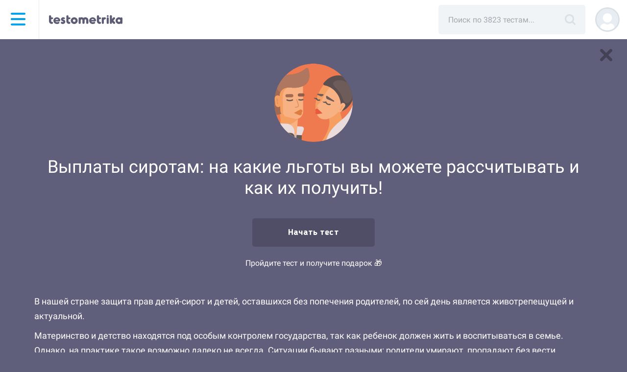

--- FILE ---
content_type: image/svg+xml
request_url: https://testometrika.com/upload/static/close.svg
body_size: 244
content:
<?xml version="1.0" encoding="utf-8"?>
<!-- Generator: Adobe Illustrator 19.0.0, SVG Export Plug-In . SVG Version: 6.00 Build 0)  -->
<svg version="1.2" baseProfile="tiny" id="Layer_1" xmlns="http://www.w3.org/2000/svg" xmlns:xlink="http://www.w3.org/1999/xlink"
	 x="0px" y="0px" viewBox="0 0 23 23" xml:space="preserve">
<path id="XMLID_28_" d="M15.6,11.5l6.6-6.6c1.1-1.1,1.1-2.9,0-4.1v0c-1.1-1.1-2.9-1.1-4.1,0l-6.6,6.6L4.9,0.8C3.8-0.3,2-0.3,0.8,0.8
	v0c-1.1,1.1-1.1,2.9,0,4.1l6.6,6.6l-6.6,6.6c-1.1,1.1-1.1,2.9,0,4.1c1.1,1.1,2.9,1.1,4.1,0l6.6-6.6l6.6,6.6c1.1,1.1,2.9,1.1,4.1,0
	c1.1-1.1,1.1-2.9,0-4.1L15.6,11.5z"/>
</svg>


--- FILE ---
content_type: image/svg+xml
request_url: https://testometrika.com/storage/section/9283e61150205ecc6dd265bc9b6e3f01.svg
body_size: 5090
content:
<svg xmlns="http://www.w3.org/2000/svg" xmlns:xlink="http://www.w3.org/1999/xlink" style="width:100%;height:100%" viewBox="0 0 1000 1000"><defs><animateTransform xlink:href="#_R_G_L_0_G_G_0_L_5_G_N_3_T_0" fill="freeze" additive="sum" attributeName="transform" begin="0s" calcMode="spline" dur="2s" from="-360" keySplines="0.167 0.167 0.833 0.833;0.167 0.167 0.833 0.833;0.167 0.167 0.833 0.833;0.167 0.167 0.833 0.833;0 0 0 0" keyTimes="0;0.3666667;0.4333333;0.55;0.7166667;1" repeatCount="1" to="-361" type="rotate" values="-360;-360;-360;-361;-361;-361"/><animateTransform xlink:href="#_R_G_L_0_G_G_0_L_5_G_N_3_T_0" fill="freeze" additive="sum" attributeName="transform" begin="0s" calcMode="spline" dur="2s" from="1.02005 1.03025" keySplines="0 0 1 1" keyTimes="0;1" repeatCount="1" to="1.02005 1.03025" type="scale" values="1.02005 1.03025;1.02005 1.03025"/><animateTransform xlink:href="#_R_G_L_0_G_G_0_L_5_G_N_3_T_0" fill="freeze" additive="sum" attributeName="transform" begin="0s" calcMode="spline" dur="2s" from="-277.5 -322" keySplines="0 0 1 1" keyTimes="0;1" repeatCount="1" to="-277.5 -322" type="translate" values="-277.5 -322;-277.5 -322"/><animateTransform xlink:href="#_R_G_L_0_G_G_0_L_4_G_N_4_T_0" fill="freeze" additive="sum" attributeName="transform" begin="0s" calcMode="spline" dur="2s" from="-11.823" keySplines="0.167 0.167 0.833 0.833;0.167 0.167 0.833 0.833;0 0 0 0" keyTimes="0;0.1833333;0.3333333;1" repeatCount="1" to="2.177" type="rotate" values="-11.823;-11.823;2.177;2.177"/><animateTransform xlink:href="#_R_G_L_0_G_G_0_L_4_G_N_4_T_0" fill="freeze" additive="sum" attributeName="transform" begin="0s" calcMode="spline" dur="2s" from="0.99577 0.99421" keySplines="0 0 1 1" keyTimes="0;1" repeatCount="1" to="0.99577 0.99421" type="scale" values="0.99577 0.99421;0.99577 0.99421"/><animateTransform xlink:href="#_R_G_L_0_G_G_0_L_4_G_N_4_T_0" fill="freeze" additive="sum" attributeName="transform" begin="0s" calcMode="spline" dur="2s" from="-383.5 -325" keySplines="0 0 1 1" keyTimes="0;1" repeatCount="1" to="-383.5 -325" type="translate" values="-383.5 -325;-383.5 -325"/><animateTransform xlink:href="#_R_G_L_0_G_G_0_L_3_G" fill="freeze" additive="sum" attributeName="transform" begin="0s" calcMode="spline" dur="2s" from="-11.823" keySplines="0.167 0.167 0.833 0.833;0.167 0.167 0.833 0.833;0 0 0 0" keyTimes="0;0.1833333;0.3333333;1" repeatCount="1" to="2.177" type="rotate" values="-11.823;-11.823;2.177;2.177"/><animateTransform xlink:href="#_R_G_L_0_G_G_0_L_3_G" fill="freeze" additive="sum" attributeName="transform" begin="0s" calcMode="spline" dur="2s" from="0.99577 0.99421" keySplines="0 0 1 1" keyTimes="0;1" repeatCount="1" to="0.99577 0.99421" type="scale" values="0.99577 0.99421;0.99577 0.99421"/><animateTransform xlink:href="#_R_G_L_0_G_G_0_L_3_G" fill="freeze" additive="sum" attributeName="transform" begin="0s" calcMode="spline" dur="2s" from="-383.5 -325" keySplines="0 0 1 1" keyTimes="0;1" repeatCount="1" to="-383.5 -325" type="translate" values="-383.5 -325;-383.5 -325"/><animateTransform xlink:href="#_R_G_L_0_G_G_0_L_2_G" fill="freeze" additive="sum" attributeName="transform" begin="0s" calcMode="spline" dur="2s" from="-360" keySplines="0.167 0.167 0.833 0.833;0.167 0.167 0.833 0.833;0.167 0.167 0.833 0.833;0.167 0.167 0.833 0.833;0 0 0 0" keyTimes="0;0.3666667;0.4333333;0.55;0.7166667;1" repeatCount="1" to="-361" type="rotate" values="-360;-360;-360;-361;-361;-361"/><animateTransform xlink:href="#_R_G_L_0_G_G_0_L_2_G" fill="freeze" additive="sum" attributeName="transform" begin="0s" calcMode="spline" dur="2s" from="1.02005 1.03025" keySplines="0 0 1 1" keyTimes="0;1" repeatCount="1" to="1.02005 1.03025" type="scale" values="1.02005 1.03025;1.02005 1.03025"/><animateTransform xlink:href="#_R_G_L_0_G_G_0_L_2_G" fill="freeze" additive="sum" attributeName="transform" begin="0s" calcMode="spline" dur="2s" from="-277.5 -322" keySplines="0 0 1 1" keyTimes="0;1" repeatCount="1" to="-277.5 -322" type="translate" values="-277.5 -322;-277.5 -322"/><animateTransform xlink:href="#_R_G_L_0_G_G_0_L_1_G" fill="freeze" additive="sum" attributeName="transform" begin="0s" calcMode="spline" dur="2s" from="7.34" keySplines="0.167 0.167 0.833 0.833;0.167 0.167 0.833 0.833;0.167 0.167 0.833 0.833;0 0 0 0" keyTimes="0;0.2;0.35;0.4333333;1" repeatCount="1" to="-5.66" type="rotate" values="7.34;-3.66;-7.66;-5.66;-5.66"/><animateTransform xlink:href="#_R_G_L_0_G_G_0_L_1_G" fill="freeze" additive="sum" attributeName="transform" begin="0s" calcMode="spline" dur="2s" from="1.0888200000000001 1.01193" keySplines="0.167 0.167 0.833 0.833;0.167 0.167 0.833 0.833;0.167 0.167 0.833 0.833;0 0 0 0" keyTimes="0;0.2666667;0.35;0.4333333;1" repeatCount="1" to="1.0788200000000001 1.03193" type="scale" values="1.0888200000000001 1.01193;1.17882 0.83193;1.17882 0.94193;1.0788200000000001 1.03193;1.0788200000000001 1.03193"/><animateTransform xlink:href="#_R_G_L_0_G_G_0_L_1_G" fill="freeze" additive="sum" attributeName="transform" begin="0s" calcMode="spline" dur="2s" from="-51.5 -36.5" keySplines="0 0 1 1" keyTimes="0;1" repeatCount="1" to="-51.5 -36.5" type="translate" values="-51.5 -36.5;-51.5 -36.5"/><animateTransform xlink:href="#_R_G_L_0_G_G_0_L_1_G_N_3_T_0" fill="freeze" additive="sum" attributeName="transform" begin="0s" calcMode="spline" dur="2s" from="-360" keySplines="0.167 0.167 0.833 0.833;0.167 0.167 0.833 0.833;0.167 0.167 0.833 0.833;0.167 0.167 0.833 0.833;0 0 0 0" keyTimes="0;0.3666667;0.4333333;0.55;0.7166667;1" repeatCount="1" to="-361" type="rotate" values="-360;-360;-360;-361;-361;-361"/><animateTransform xlink:href="#_R_G_L_0_G_G_0_L_1_G_N_3_T_0" fill="freeze" additive="sum" attributeName="transform" begin="0s" calcMode="spline" dur="2s" from="1.02005 1.03025" keySplines="0 0 1 1" keyTimes="0;1" repeatCount="1" to="1.02005 1.03025" type="scale" values="1.02005 1.03025;1.02005 1.03025"/><animateTransform xlink:href="#_R_G_L_0_G_G_0_L_1_G_N_3_T_0" fill="freeze" additive="sum" attributeName="transform" begin="0s" calcMode="spline" dur="2s" from="-277.5 -322" keySplines="0 0 1 1" keyTimes="0;1" repeatCount="1" to="-277.5 -322" type="translate" values="-277.5 -322;-277.5 -322"/><animateTransform xlink:href="#_R_G_L_0_G_G_0_L_0_G" fill="freeze" additive="sum" attributeName="transform" begin="0s" calcMode="spline" dur="2s" from="-3.166" keySplines="0 0 1 1" keyTimes="0;1" repeatCount="1" to="-3.166" type="rotate" values="-3.166;-3.166"/><animateTransform xlink:href="#_R_G_L_0_G_G_0_L_0_G" fill="freeze" additive="sum" attributeName="transform" begin="0s" calcMode="spline" dur="2s" from="1.09323 0.97702" keySplines="0.167 0.167 0.833 0.833;0.167 0.167 0.833 0.833;0.167 0.167 0.833 0.833;0.167 0.167 0.833 0.833;0.167 0.167 0.833 0.833;0 0 0 0" keyTimes="0;0.05;0.1666667;0.2666667;0.4;0.5;1" repeatCount="1" to="1.0032299999999998 1.00702" type="scale" values="1.09323 0.97702;1.09323 0.97702;0.99323 0.87702;1.10323 0.75702;1.10323 1.06702;1.0032299999999998 1.00702;1.0032299999999998 1.00702"/><animateTransform xlink:href="#_R_G_L_0_G_G_0_L_0_G" fill="freeze" additive="sum" attributeName="transform" begin="0s" calcMode="spline" dur="2s" from="-47.5 -39" keySplines="0 0 1 1" keyTimes="0;1" repeatCount="1" to="-47.5 -39" type="translate" values="-47.5 -39;-47.5 -39"/><animateTransform xlink:href="#_R_G_L_0_G_G_0_L_0_G_N_4_T_0" fill="freeze" additive="sum" attributeName="transform" begin="0s" calcMode="spline" dur="2s" from="-11.823" keySplines="0.167 0.167 0.833 0.833;0.167 0.167 0.833 0.833;0 0 0 0" keyTimes="0;0.1833333;0.3333333;1" repeatCount="1" to="2.177" type="rotate" values="-11.823;-11.823;2.177;2.177"/><animateTransform xlink:href="#_R_G_L_0_G_G_0_L_0_G_N_4_T_0" fill="freeze" additive="sum" attributeName="transform" begin="0s" calcMode="spline" dur="2s" from="0.99577 0.99421" keySplines="0 0 1 1" keyTimes="0;1" repeatCount="1" to="0.99577 0.99421" type="scale" values="0.99577 0.99421;0.99577 0.99421"/><animateTransform xlink:href="#_R_G_L_0_G_G_0_L_0_G_N_4_T_0" fill="freeze" additive="sum" attributeName="transform" begin="0s" calcMode="spline" dur="2s" from="-383.5 -325" keySplines="0 0 1 1" keyTimes="0;1" repeatCount="1" to="-383.5 -325" type="translate" values="-383.5 -325;-383.5 -325"/><animateMotion xlink:href="#_R_G_L_0_G_G_0_L_5_G_N_3_T_0" fill="freeze" begin="0s" calcMode="spline" dur="2s" keyPoints="0;0.73;0.96;0.99;1;1;1" keySplines="0.167 0.167 0.833 0.833;0.167 0.167 0.833 0.833;0.167 0.167 0.833 0.833;0.167 0.167 0.833 0.833;0.167 0.167 0.833 0.833;0 0 0 0" keyTimes="0;0.25;0.3666667;0.4333333;0.55;0.7166667;1" path="M-270.42 488.42 C-203.42,488.42 56.08,505.42 131.58,488.42 C207.08,471.42 171.24,403.42 182.58,386.42 C190.12,375.1 195.95,378.85 194.03,382.62 C193.07,384.52 191.99,385.78 191.58,386.42 C191.58,386.42 191.58,386.42 191.58,386.42 C191.58,386.42 191.58,386.42 191.58,386.42" repeatCount="1"/><animateMotion xlink:href="#_R_G_L_0_G_G_0_L_4_G_N_4_T_0" fill="freeze" begin="0s" calcMode="spline" dur="2s" keyPoints="0;0.51;0.73;0.96;0.97;1;1" keySplines="0.167 0.167 0.833 0.833;0.167 0.167 0.833 0.833;0.167 0.167 0.833 0.833;0.167 0.167 0.833 0.833;0.167 0.167 0.833 0.833;0 0 0 0" keyTimes="0;0.1166667;0.2333333;0.35;0.5;0.7666667;1" path="M1571.74 520 C1519.2,520 1292.06,628 1160.93,628 C1015.03,628 1057.55,564 999.09,564 C888.09,564 868.24,439.75 868.24,439.75 C868.24,439.75 863.74,431.5 863.74,431.5 C863.74,431.5 886.24,431 886.24,431 C886.24,431 886.24,431 886.24,431" repeatCount="1"/><animateMotion xlink:href="#_R_G_L_0_G_G_0_L_3_G" fill="freeze" begin="0s" calcMode="spline" dur="2s" keyPoints="0;0.51;0.73;0.96;0.97;1;1" keySplines="0.167 0.167 0.833 0.833;0.167 0.167 0.833 0.833;0.167 0.167 0.833 0.833;0.167 0.167 0.833 0.833;0.167 0.167 0.833 0.833;0 0 0 0" keyTimes="0;0.1166667;0.2333333;0.35;0.5;0.7666667;1" path="M1571.74 520 C1519.2,520 1292.06,628 1160.93,628 C1015.03,628 1057.55,564 999.09,564 C888.09,564 868.24,439.75 868.24,439.75 C868.24,439.75 863.74,431.5 863.74,431.5 C863.74,431.5 886.24,431 886.24,431 C886.24,431 886.24,431 886.24,431" repeatCount="1"/><animateMotion xlink:href="#_R_G_L_0_G_G_0_L_2_G" fill="freeze" begin="0s" calcMode="spline" dur="2s" keyPoints="0;0.73;0.96;0.99;1;1;1" keySplines="0.167 0.167 0.833 0.833;0.167 0.167 0.833 0.833;0.167 0.167 0.833 0.833;0.167 0.167 0.833 0.833;0.167 0.167 0.833 0.833;0 0 0 0" keyTimes="0;0.25;0.3666667;0.4333333;0.55;0.7166667;1" path="M-270.42 488.42 C-203.42,488.42 56.08,505.42 131.58,488.42 C207.08,471.42 171.24,403.42 182.58,386.42 C190.12,375.1 195.95,378.85 194.03,382.62 C193.07,384.52 191.99,385.78 191.58,386.42 C191.58,386.42 191.58,386.42 191.58,386.42 C191.58,386.42 191.58,386.42 191.58,386.42" repeatCount="1"/><animateMotion xlink:href="#_R_G_L_0_G_G_0_L_1_G" fill="freeze" begin="0s" calcMode="spline" dur="2s" keyPoints="0;0.18;0.53;0.73;1;1" keySplines="0.167 0.167 0.833 0.833;0.167 0.167 0.833 0.833;0.167 0.167 0.833 0.833;0.167 0.167 0.833 0.833;0 0 0 0" keyTimes="0;0.2;0.2666667;0.35;0.4333333;1" path="M349.98 560.02 C352.31,560.02 357.14,561.35 363.98,560.02 C370.81,558.68 383.81,553.35 390.98,552.02 C398.14,550.68 407.81,551.35 406.98,552.02 C406.14,552.68 389.48,555.35 385.98,556.02 C385.98,556.02 385.98,556.02 385.98,556.02" repeatCount="1"/><animateMotion xlink:href="#_R_G_L_0_G_G_0_L_1_G_N_3_T_0" fill="freeze" begin="0s" calcMode="spline" dur="2s" keyPoints="0;0.73;0.96;0.99;1;1;1" keySplines="0.167 0.167 0.833 0.833;0.167 0.167 0.833 0.833;0.167 0.167 0.833 0.833;0.167 0.167 0.833 0.833;0.167 0.167 0.833 0.833;0 0 0 0" keyTimes="0;0.25;0.3666667;0.4333333;0.55;0.7166667;1" path="M-270.42 488.42 C-203.42,488.42 56.08,505.42 131.58,488.42 C207.08,471.42 171.24,403.42 182.58,386.42 C190.12,375.1 195.95,378.85 194.03,382.62 C193.07,384.52 191.99,385.78 191.58,386.42 C191.58,386.42 191.58,386.42 191.58,386.42 C191.58,386.42 191.58,386.42 191.58,386.42" repeatCount="1"/><animateMotion xlink:href="#_R_G_L_0_G_G_0_L_0_G" fill="freeze" begin="0s" calcMode="spline" dur="2s" keyPoints="0;0.42;1;1" keySplines="0.167 0.167 0.833 0.833;0.167 0.167 0.833 0.833;0 0 0 0" keyTimes="0;0.35;0.4333333;1" path="M65.26 517.43 C63.26,517.43 52.43,517.43 53.26,517.43 C54.09,517.43 67.43,517.43 70.26,517.43 C70.26,517.43 70.26,517.43 70.26,517.43" repeatCount="1"/><animateMotion xlink:href="#_R_G_L_0_G_G_0_L_0_G_N_4_T_0" fill="freeze" begin="0s" calcMode="spline" dur="2s" keyPoints="0;0.51;0.73;0.96;0.97;1;1" keySplines="0.167 0.167 0.833 0.833;0.167 0.167 0.833 0.833;0.167 0.167 0.833 0.833;0.167 0.167 0.833 0.833;0.167 0.167 0.833 0.833;0 0 0 0" keyTimes="0;0.1166667;0.2333333;0.35;0.5;0.7666667;1" path="M1571.74 520 C1519.2,520 1292.06,628 1160.93,628 C1015.03,628 1057.55,564 999.09,564 C888.09,564 868.24,439.75 868.24,439.75 C868.24,439.75 863.74,431.5 863.74,431.5 C863.74,431.5 886.24,431 886.24,431 C886.24,431 886.24,431 886.24,431" repeatCount="1"/><clipPath id="_R_G_L_0_C_0"><path id="_R_G_L_0_C_0_P_0" fill-rule="nonzero" d="M500 0C223.86 0 0 223.86 0 500s223.86 500 500 500 500-223.86 500-500S776.14 0 500 0z"/></clipPath><animate xlink:href="#time_group" attributeName="opacity" attributeType="XML" dur="2s" from="0" to="1"/></defs><g id="_R_G"><g id="_R_G_L_0_G" clip-path="url(#_R_G_L_0_C_0)"><g id="_R_G_L_0_G_G_0_L_6_G"><path id="_R_G_L_0_G_G_0_L_6_G_D_0_P_0" fill="#ef7a50" fill-opacity="1" fill-rule="nonzero" d="M999.09 499.67c0 275.82-223.6 499.41-499.42 499.41C223.85 999.08.25 775.49.25 499.67.25 223.85 223.85.25 499.67.25c275.82 0 499.42 223.6 499.42 499.42z"/></g><g id="_R_G_L_0_G_G_0_L_5_G_N_3_T_0"><g id="_R_G_L_0_G_G_0_L_5_G" fill-opacity="1" fill-rule="nonzero" transform="matrix(1.00726 .0684 -.06779 .99822 58.493 526.334)"><path id="_R_G_L_0_G_G_0_L_5_G_D_0_P_0" fill="#eadcdc" d="m382.72 284.55-147.1 63.57V177.24h139.85c19.48 0 33.48 18.75 27.95 37.42l-20.7 69.89z"/><path id="_R_G_L_0_G_G_0_L_5_G_D_1_P_0" fill="#f7b182" d="M317.66 284.55H56.17c67.1-64.26 72.38-162.96 37.04-284.3h234.2l-9.75 284.3z"/><path id="_R_G_L_0_G_G_0_L_5_G_D_2_P_0" fill="#f5a062" d="M100 210.13c85.17-19.07 158.63-60.81 223.79-118.63-14.84-62.84-15.93-15.96-9.23-90.2H90.18c22.55 80.82 27.8 151.58 9.82 208.83z"/><path id="_R_G_L_0_G_G_0_L_5_G_D_3_P_0" fill="#c4b6b6" d="M317.74 637.91h-33.22V284.55h70.58l-37.36 353.36z"/><path id="_R_G_L_0_G_G_0_L_5_G_D_4_P_0" fill="#eadcdc" d="M289 291.45H54.01L8.88 192.71c-8.63-18.88 5.17-40.36 25.93-40.36h155.78c54.35 0 98.41 44.06 98.41 98.41v40.69z"/><path id="_R_G_L_0_G_G_0_L_5_G_D_5_P_0" fill="#655952" d="M317.71 284.55v114.73c0 7.88-11.54 8.61-12.53.8l-12.08-94.97c-3.06-24.07-23.54-42.11-47.8-42.11H92.09c-47.2 0-85.82 38.62-85.82 85.82v203.27c0 47.2 38.62 85.82 85.82 85.82h290.63V284.55h-65.01z"/><path id="_R_G_L_0_G_G_0_L_5_G_D_6_P_0" fill="#655952" d="M92.09 263c-47.21 0-85.82 38.62-85.82 85.82v203.27c0 47.2 38.61 85.82 85.82 85.82h243.33"/></g></g><g id="_R_G_L_0_G_G_0_L_4_G_N_4_T_0"><g id="_R_G_L_0_G_G_0_L_4_G" fill-opacity="1" fill-rule="nonzero" transform="matrix(.99346 -.02223 .02251 1.00608 -111.016 161.163)"><path id="_R_G_L_0_G_G_0_L_4_G_D_0_P_0" fill="#f5a062" d="M307.51 446.33c-1.4.83 51.86 118.44-127.7 347.4-179.56 228.96 509.71 1.26 509.71 1.26S426.84 504.76 441.33 252.5C455.83.25 307.51 446.33 307.51 446.33z"/><path id="_R_G_L_0_G_G_0_L_4_G_D_1_P_0" fill="#eadcdc" d="M636.92 65.97c.85 524.43-385.76 298.5-390.93 887.54l280.28 96.31s-66.78-177.96 97.52-374.71c164.3-196.76 120.09-521.09 13.13-609.14z"/></g></g><g id="_R_G_L_0_G_G_0_L_3_G" fill-opacity="1" fill-rule="nonzero"><path id="_R_G_L_0_G_G_0_L_3_G_D_0_P_0" fill="#f7b182" d="M137.18 151.12c-21.15 26.97-40.72 57.69-57.65 91.47C1.18 398.9 8.91 561.32 96.79 605.37c87.88 44.05 222.64-46.95 300.99-203.26 16.93-33.78 29.83-67.84 38.78-100.93L137.18 151.12z"/><path id="_R_G_L_0_G_G_0_L_3_G_D_1_P_0" fill="#f5a062" d="M143.57 289.23c20.68-36.84 43.18-70.87 66.64-101.51l-73.03-36.6c-21.15 26.97-40.72 57.69-57.65 91.47-49.19 98.14-64.45 198.68-47.24 270.83 3.3 13.84 9.65-20.59 9.65-20.59l26.29-23.19s40.81-118.91 75.34-180.41z"/><path id="_R_G_L_0_G_G_0_L_3_G_D_2_P_0" fill="#5d4f4f" d="M726.26 260.14c-40.47 80.72-138.71 113.36-219.43 72.9-80.72-40.46-113.36-138.7-72.9-219.43C474.39 32.89 572.63.25 653.36 40.71c80.72 40.47 113.36 138.71 72.9 219.43z"/><path id="_R_G_L_0_G_G_0_L_3_G_D_3_P_0" fill="#5d4f4f" d="M312.26 303.95c40.47 68.1 47.84 145.63 26.43 210.6 59.85-20.3 114.08-66.11 146.63-131.04 60.79-121.28 22.96-263.26-84.5-317.13-95.87-48.05-214.74-9.73-282.44 85.19-7.42 10.4-1.13 25.14 11.52 26.85 70.87 9.58 139.88 54.04 182.36 125.53z"/><path id="_R_G_L_0_G_G_0_L_3_G_D_4_P_0" fill="#6e5c5b" d="M404.37 392.24c-31.84-22.81-35.38-74.46-78.88-133.95-40.9-59.63-120.15-90.34-69.51-131.71 23.81-18.66 79.03-28.81 129.36-8.28 50.55 18.73 96.21 68.13 106.17 127.13 11.71 59.37-8.33 107.28-28.75 131.16-21.43 24.94-43.24 25.85-58.39 15.65z"/><path id="_R_G_L_0_G_G_0_L_3_G_D_5_P_0" fill="#f7b182" d="m320.65 512.72-12.34-8.12c-6.88-4.53-8.81-13.86-4.28-20.75l49.8-75.66c8.45-12.84 25.86-16.43 38.69-7.98 14.91 9.81 19.08 30.04 9.27 44.96l-38.7 58.8c-9.27 14.08-28.36 18.02-42.44 8.75z"/><path id="_R_G_L_0_G_G_0_L_3_G_D_6_P_0" fill="#f5a062" d="M343.81 492.63c4.63 2.07 10.12-.02 12.2-4.65l21.42-47.72c2.08-4.63-.01-10.12-4.64-12.2-4.64-2.08-10.13.01-12.21 4.64l-21.41 47.72c-2.08 4.64.01 10.13 4.64 12.21z"/><path id="_R_G_L_0_G_G_0_L_3_G_D_7_P_0" fill="#f7b182" d="M338.34 461.62c-1.66 4.82.91 10.07 5.73 11.73 4.82 1.65 10.07-.91 11.73-5.73 1.65-4.82-.91-10.08-5.73-11.73-4.82-1.66-10.07.91-11.73 5.73z"/><path id="_R_G_L_0_G_G_0_L_3_G_D_8_P_0" fill="#655952" d="M180.84 428.19a51.054 51.054 0 0 1-11.31-5.53c-7.28-4.74-13.08-11.08-17.07-18.59-22.23 4.27-34.24-6.82-38.74-12.43-.82-1.02.08-2.52 1.36-2.27 11.85 2.26 24.81 1.9 39.76-3.1 3.77-1.26 7.86.66 9.16 4.42 2.17 6.26 5.8 12.01 10.91 16.23 9.6 7.92 22.14 10.13 33.66 6.17 3.82-1.32 8.25.24 10.03 3.88a7.944 7.944 0 0 1-4.48 11.01c-10.97 3.87-22.61 3.88-33.28.21z"/><path id="_R_G_L_0_G_G_0_L_3_G_D_9_P_0" fill="#655952" d="M3.13 344.01c10.63 2.85 20.64 3.83 30.84.6 4.12-1.3 8.48 1.06 9.46 5.26l.35 1.53c.84 3.62 2.88 8.62 7.86 11.86 5.5 3.58 12.78 3.74 20.05.46 3.75-1.69 8.37-.73 10.54 2.77 2.57 4.12.91 9.41-3.35 11.42-12.32 5.79-25.75 5.3-35.92-1.33-4.83-3.15-8.75-7.56-11.46-12.82-16.05-2.65-25.69-11.62-30.16-16.98-1.09-1.31.15-3.21 1.79-2.77z"/><path id="_R_G_L_0_G_G_0_L_3_G_D_10_P_0" fill="#6e5c5b" d="m253.18 385.25-78.71-28.87a26.72 26.72 0 0 1-17.43-22.84l-.93-11.02c-.59-7.02 7.09-11.7 13.06-7.95l90.74 56.96a7.69 7.69 0 0 1 2.78 9.95c-1.75 3.49-5.85 5.12-9.51 3.77z"/><path id="_R_G_L_0_G_G_0_L_3_G_D_11_P_0" fill="#6e5c5b" d="m47.54 304.92 37.1 16.03c9.67 3.8 20.67 1.65 28.2-5.52l8-7.62c5.11-4.86 2.47-13.46-4.48-14.62l-64.75-2.99a7.679 7.679 0 0 0-8.68 5.59c-1.01 3.78.97 7.71 4.61 9.13z"/><path id="_R_G_L_0_G_G_0_L_3_G_D_12_P_0" fill="#f7b182" d="m118.06 446.28-25.61-8.8c-.2-.44-.39-.89-.63-1.32l9.51-54.2-43.86 47.06.01.01a22.818 22.818 0 0 0-7.52 10.57c-4.12 11.98 2.25 25.04 14.24 29.16 1.58.54 3.18.89 4.77 1.08l36.66 12.6 12.43-36.16z"/></g><g id="_R_G_L_0_G_G_0_L_2_G" fill-opacity="1" fill-rule="nonzero"><path id="_R_G_L_0_G_G_0_L_2_G_D_0_P_0" fill="#f7b182" d="m445.82 528.43 4.57-305.99c-39.52 15.72-95.43 27.61-141.58 22.83-7.4-.76-14.44-1.27-21.17-1.58-111.09-5.04-133.11 49.2-134.07 51.72l1.86 52.89c-7.36-7.22-17.69-11.35-28.7-10.4-6.41.55-12.29 2.76-17.28 6.14-10.61 7.2-17.17 19.77-16 33.39l.93 10.82 5.32 61.98c1.72 20.02 19.51 35 39.53 33.28 7.92-.68 15.02-3.9 20.64-8.75l2.1 60.03a72.67 72.67 0 0 0 10.45 31.76c10.78 17.58 28.83 30.26 50.22 33.77l118.49 32.93c63.14 10.37 110.17-41.07 104.69-104.82z"/><path id="_R_G_L_0_G_G_0_L_2_G_D_1_P_0" fill="#f5a062" d="M203.19 578.07c-.04-.07-.08-.15-.12-.22-6.05-10.83-8.88-23.15-8.88-35.55V354.34c0-46.79 22.94-87.63 57.06-110.06-79.68 6.72-96.83 48.91-97.68 51.13l1.86 52.89c-7.36-7.22-17.69-11.35-28.7-10.4-6.41.55-12.29 2.76-17.28 6.15-10.61 7.19-17.17 19.76-16 33.38l.93 10.82 5.04 58.72c1.73 20.1 19.65 36.54 39.81 36.54 7.92-.68 15.02-3.9 20.64-8.75l2.11 60.03a72.572 72.572 0 0 0 10.44 31.76c10.61 17.3 28.28 29.85 49.24 33.58-7.37-6.01-13.65-13.5-18.47-22.06z"/><path id="_R_G_L_0_G_G_0_L_2_G_D_2_P_0" fill="#a16a51" d="M309.24 364.02h-62.51c-9.82 0-17.84-8.03-17.84-17.84v-3.14c0-9.81 8.02-17.84 17.84-17.84h62.51c9.81 0 17.84 8.03 17.84 17.84v3.14c0 9.81-8.03 17.84-17.84 17.84z"/><path id="_R_G_L_0_G_G_0_L_2_G_D_3_P_0" fill="#905e4c" d="M449.86 357.17h-49.18c-9.08 0-16.51-7.43-16.51-16.51v-5.8c0-9.08 7.43-16.51 16.51-16.51h49.18c9.09 0 16.52 7.43 16.52 16.51v5.8c0 9.08-7.43 16.51-16.52 16.51z"/><path id="_R_G_L_0_G_G_0_L_2_G_D_4_P_0" fill="#655952" d="M246.84 389.04c-2.73 0-5.33 1.84-6.46 4.88-1.51 4.07.16 8.76 3.73 10.48 12.11 5.84 24.98 8.8 38.24 8.8 12.69 0 25.04-2.72 36.71-8.08 3.6-1.66 5.34-6.31 3.89-10.41-1.45-4.09-5.54-6.07-9.13-4.42-10 4.59-20.59 6.92-31.47 6.92-11.38 0-22.4-2.53-32.77-7.53-.9-.43-1.82-.64-2.74-.64z"/><path id="_R_G_L_0_G_G_0_L_2_G_D_5_P_0" fill="#a16a51" d="M521.17 18.52C517.55 5.39 501.56.25 491.04 8.89c-31.68 26-98.28 69.48-193.65 74.25-114.99 5.75-178.5 16.34-229.7 56.04-20.82 14.03-37.71 33.44-48.68 56.24-2.44 5.08-4.56 10.36-6.39 15.76-2.4 7.76-4.99 18.25-6.81 31.3-5.56 39.99-3.79 104.07 33.54 187.76 27.69 62.04 14.66 98.75 3.42 115.95-4.5 6.89-1.67 16.18 6.02 19.12 25.24 9.66 75.89 23.25 123.63 1.24a72.67 72.67 0 0 1-10.45-31.76l-2.1-60.03c-5.62 4.85-12.72 8.07-20.64 8.75-20.16 0-38.08-16.44-39.81-36.54l-5.04-58.72-.93-10.82c-1.17-13.62 5.39-26.19 16-33.39 4.99-3.38 10.87-5.59 17.28-6.14 11.01-.95 21.34 3.18 28.7 10.4-1.83-52.13 36.49-97.18 88.29-103.28 12.82-1.52 27.38-2.08 43.92-1.33 6.73.31 13.77.82 21.17 1.58 46.15 4.78 93.94 1.22 133.47-14.5 68.62-27.3 112.29-91.3 78.89-212.25z"/><path id="_R_G_L_0_G_G_0_L_2_G_D_6_P_0" fill="#e2935e" d="M349.91 495.32c-2.78 0-5.22-2.03-5.64-4.86a5.699 5.699 0 0 1 4.8-6.49l22.14-3.32c4.26-.64 8.01-3.1 10.31-6.74 2.29-3.65 2.88-8.1 1.61-12.21l-20.4-66.32c-.93-3.01.76-6.21 3.78-7.13 3.01-.93 6.2.76 7.13 3.77l20.41 66.32a26.17 26.17 0 0 1-2.87 21.65 26.201 26.201 0 0 1-18.28 11.95l-22.14 3.32c-.28.04-.57.06-.85.06z"/><path id="_R_G_L_0_G_G_0_L_2_G_D_7_P_0" fill="#af775f" d="M345.59 247.65c-9.91-.67-22.37-1.49-36.78-2.38-26.2-1.61-35.31-2.01-47.53-1.65-22.89.69-32.2 3.34-37.62 5.2-2.89 1-11.65 4.17-21.63 10.68-18.05 11.77-28.78 27.1-34.74 37.72-3.7-.72-9.25-2.23-15.11-5.69-19.92-11.73-29.74-37.86-25.5-58.61 1.02-4.96 2.23-6.63 17.34-29.52 28.86-43.72 27.44-42.19 32.24-48.57 14.86-19.71 28.07-34.29 35.78-42.49a502.758 502.758 0 0 1 25.54-25.27c6.24-.49 15.57-1.21 26.89-2.04 36.46-2.66 42.69-2.69 53.28-3.73 3.41-.34 31.98-3.81 64.16-13.42 14-4.18 23.37-7.95 29.43-10.58 2.83-1.23 10.26-4.51 19.68-9.6 19.41-10.48 32.46-17.53 46.08-29.76 3.94-3.54 8.86-8.34 17.16-11.33 4.66-1.68 11.5-4.13 17.93-1.01 6.38 3.1 10.35 10.24 10.4 18.19 5.88 22.28 8.37 41.34 9.48 55.46 1.23 15.51 2.11 27.85-.73 44.29-1.14 6.65-3.94 19.97-11.05 35.51-7.94 17.33-17.17 28.49-19.07 30.75a125.696 125.696 0 0 1-18.35 17.82c-5.47 4.33-22.42 17.29-54.97 27.76-17.86 5.75-46.06 12.58-82.31 12.27z"/><path id="_R_G_L_0_G_G_0_L_2_G_D_8_P_0" fill="#e2935e" d="M129.74 445.93c-5.05.46-9.57-3.3-10.03-8.36l-4.74-52.09c-.46-5.06 3.3-9.57 8.35-10.03 5.06-.46 9.57 3.3 10.03 8.35l4.75 52.1c.46 5.05-3.3 9.57-8.36 10.03z"/><path id="_R_G_L_0_G_G_0_L_2_G_D_9_P_0" fill="#f5a062" d="M144.99 418.38c0 5.1-4.13 9.23-9.23 9.23-5.09 0-9.23-4.13-9.23-9.23 0-5.1 4.14-9.23 9.23-9.23 5.1 0 9.23 4.13 9.23 9.23z"/><path id="_R_G_L_0_G_G_0_L_2_G_D_10_P_0" fill="#655952" d="M446.51 387.99c-.63 0-1.29.11-1.93.32a73.078 73.078 0 0 1-46.42.01c-3.7-1.24-7.55 1.24-8.62 5.54-1.07 4.29 1.06 8.78 4.76 10.03a85.218 85.218 0 0 0 54.14-.01c3.69-1.24 5.82-5.73 4.76-10.03-.88-3.55-3.66-5.86-6.69-5.86z"/></g><g id="_R_G_L_0_G_G_0_L_1_G_N_3_T_0"><g id="_R_G_L_0_G_G_0_L_1_G"><path id="_R_G_L_0_G_G_0_L_1_G_D_0_P_0" fill="#df7d40" fill-opacity="1" fill-rule="nonzero" d="M100.84 18.8C98.69 7.59 87.86.25 76.66 2.4c-2.42.46-4.63 1.35-6.63 2.53v-.04L.25 33.64l56.4 33c4.58 3.74 10.72 5.51 16.97 4.31 11.21-2.15 18.55-12.98 16.4-24.18-.33-1.76-.91-3.41-1.64-4.96 8.92-3.65 14.35-13.18 12.46-23.01z"/></g></g><g id="_R_G_L_0_G_G_0_L_0_G_N_4_T_0"><g id="_R_G_L_0_G_G_0_L_0_G" fill="#e75a40" fill-opacity="1" fill-rule="nonzero"><path id="_R_G_L_0_G_G_0_L_0_G_D_0_P_0" d="M41.64 35.04c-6.22 9.57-19.01 12.29-28.58 6.08C3.49 34.91.76 22.11 6.98 12.54 13.19 2.97 25.99.25 35.56 6.46c9.57 6.22 12.29 19.01 6.08 28.58z"/><path id="_R_G_L_0_G_G_0_L_0_G_D_1_P_0" d="M41.12 65.02c-6.21 9.57-19.01 12.3-28.58 6.08C2.97 64.89.25 52.09 6.46 42.52c6.22-9.57 19.01-12.29 28.58-6.08 9.57 6.22 12.29 19.01 6.08 28.58z"/><path id="_R_G_L_0_G_G_0_L_0_G_D_2_P_0" d="m40.75 11.26 53.82 52.92-70.42 10.16 16.6-63.08z"/></g></g></g></g></svg>

--- FILE ---
content_type: application/javascript
request_url: https://testometrika.com/static/assets/testing-e2d2620c.js
body_size: 217204
content:
var S4=Object.defineProperty;var E4=(e,t,n)=>t in e?S4(e,t,{enumerable:!0,configurable:!0,writable:!0,value:n}):e[t]=n;var rn=(e,t,n)=>(E4(e,typeof t!="symbol"?t+"":t,n),n);import{r as f,a as rs,g as En,R as ne,b as za}from"./react-f817694b.js";var V2={exports:{}},is={};/**
 * @license React
 * react-jsx-runtime.production.min.js
 *
 * Copyright (c) Facebook, Inc. and its affiliates.
 *
 * This source code is licensed under the MIT license found in the
 * LICENSE file in the root directory of this source tree.
 */var k4=f,T4=Symbol.for("react.element"),_4=Symbol.for("react.fragment"),A4=Object.prototype.hasOwnProperty,$4=k4.__SECRET_INTERNALS_DO_NOT_USE_OR_YOU_WILL_BE_FIRED.ReactCurrentOwner,O4={key:!0,ref:!0,__self:!0,__source:!0};function N2(e,t,n){var r,i={},o=null,s=null;n!==void 0&&(o=""+n),t.key!==void 0&&(o=""+t.key),t.ref!==void 0&&(s=t.ref);for(r in t)A4.call(t,r)&&!O4.hasOwnProperty(r)&&(i[r]=t[r]);if(e&&e.defaultProps)for(r in t=e.defaultProps,t)i[r]===void 0&&(i[r]=t[r]);return{$$typeof:T4,type:e,key:o,ref:s,props:i,_owner:$4.current}}is.Fragment=_4;is.jsx=N2;is.jsxs=N2;V2.exports=is;var Wl=V2.exports;const Be=Wl.Fragment,g=Wl.jsx,M=Wl.jsxs;var yo={},H2,Pu=rs;H2=yo.createRoot=Pu.createRoot,yo.hydrateRoot=Pu.hydrateRoot;var B2={exports:{}},Ne={};/**
 * @license React
 * react-is.production.min.js
 *
 * Copyright (c) Facebook, Inc. and its affiliates.
 *
 * This source code is licensed under the MIT license found in the
 * LICENSE file in the root directory of this source tree.
 */var Zl=Symbol.for("react.element"),ql=Symbol.for("react.portal"),os=Symbol.for("react.fragment"),ss=Symbol.for("react.strict_mode"),as=Symbol.for("react.profiler"),ls=Symbol.for("react.provider"),cs=Symbol.for("react.context"),L4=Symbol.for("react.server_context"),us=Symbol.for("react.forward_ref"),ds=Symbol.for("react.suspense"),fs=Symbol.for("react.suspense_list"),hs=Symbol.for("react.memo"),ps=Symbol.for("react.lazy"),R4=Symbol.for("react.offscreen"),j2;j2=Symbol.for("react.module.reference");function Bt(e){if(typeof e=="object"&&e!==null){var t=e.$$typeof;switch(t){case Zl:switch(e=e.type,e){case os:case as:case ss:case ds:case fs:return e;default:switch(e=e&&e.$$typeof,e){case L4:case cs:case us:case ps:case hs:case ls:return e;default:return t}}case ql:return t}}}Ne.ContextConsumer=cs;Ne.ContextProvider=ls;Ne.Element=Zl;Ne.ForwardRef=us;Ne.Fragment=os;Ne.Lazy=ps;Ne.Memo=hs;Ne.Portal=ql;Ne.Profiler=as;Ne.StrictMode=ss;Ne.Suspense=ds;Ne.SuspenseList=fs;Ne.isAsyncMode=function(){return!1};Ne.isConcurrentMode=function(){return!1};Ne.isContextConsumer=function(e){return Bt(e)===cs};Ne.isContextProvider=function(e){return Bt(e)===ls};Ne.isElement=function(e){return typeof e=="object"&&e!==null&&e.$$typeof===Zl};Ne.isForwardRef=function(e){return Bt(e)===us};Ne.isFragment=function(e){return Bt(e)===os};Ne.isLazy=function(e){return Bt(e)===ps};Ne.isMemo=function(e){return Bt(e)===hs};Ne.isPortal=function(e){return Bt(e)===ql};Ne.isProfiler=function(e){return Bt(e)===as};Ne.isStrictMode=function(e){return Bt(e)===ss};Ne.isSuspense=function(e){return Bt(e)===ds};Ne.isSuspenseList=function(e){return Bt(e)===fs};Ne.isValidElementType=function(e){return typeof e=="string"||typeof e=="function"||e===os||e===as||e===ss||e===ds||e===fs||e===R4||typeof e=="object"&&e!==null&&(e.$$typeof===ps||e.$$typeof===hs||e.$$typeof===ls||e.$$typeof===cs||e.$$typeof===us||e.$$typeof===j2||e.getModuleId!==void 0)};Ne.typeOf=Bt;B2.exports=Ne;var U2=B2.exports,I4=function(t,n,r,i){var o=r?r.call(i,t,n):void 0;if(o!==void 0)return!!o;if(t===n)return!0;if(typeof t!="object"||!t||typeof n!="object"||!n)return!1;var s=Object.keys(t),a=Object.keys(n);if(s.length!==a.length)return!1;for(var l=Object.prototype.hasOwnProperty.bind(n),c=0;c<s.length;c++){var u=s[c];if(!l(u))return!1;var d=t[u],h=n[u];if(o=r?r.call(i,d,h,u):void 0,o===!1||o===void 0&&d!==h)return!1}return!0};const F4=En(I4);function M4(e){function t(Z,N,J,Q,$){for(var pe=0,j=0,Ee=0,xe=0,be,se,Ve=0,Re=0,ge,_e=ge=be=0,ye=0,x=0,L=0,R=0,G=J.length,q=G-1,H,P="",oe="",Ie="",Xe="",it;ye<G;){if(se=J.charCodeAt(ye),ye===q&&j+xe+Ee+pe!==0&&(j!==0&&(se=j===47?10:47),xe=Ee=pe=0,G++,q++),j+xe+Ee+pe===0){if(ye===q&&(0<x&&(P=P.replace(h,"")),0<P.trim().length)){switch(se){case 32:case 9:case 59:case 13:case 10:break;default:P+=J.charAt(ye)}se=59}switch(se){case 123:for(P=P.trim(),be=P.charCodeAt(0),ge=1,R=++ye;ye<G;){switch(se=J.charCodeAt(ye)){case 123:ge++;break;case 125:ge--;break;case 47:switch(se=J.charCodeAt(ye+1)){case 42:case 47:e:{for(_e=ye+1;_e<q;++_e)switch(J.charCodeAt(_e)){case 47:if(se===42&&J.charCodeAt(_e-1)===42&&ye+2!==_e){ye=_e+1;break e}break;case 10:if(se===47){ye=_e+1;break e}}ye=_e}}break;case 91:se++;case 40:se++;case 34:case 39:for(;ye++<q&&J.charCodeAt(ye)!==se;);}if(ge===0)break;ye++}switch(ge=J.substring(R,ye),be===0&&(be=(P=P.replace(d,"").trim()).charCodeAt(0)),be){case 64:switch(0<x&&(P=P.replace(h,"")),se=P.charCodeAt(1),se){case 100:case 109:case 115:case 45:x=N;break;default:x=le}if(ge=t(N,x,ge,se,$+1),R=ge.length,0<re&&(x=n(le,P,L),it=a(3,ge,x,N,z,V,R,se,$,Q),P=x.join(""),it!==void 0&&(R=(ge=it.trim()).length)===0&&(se=0,ge="")),0<R)switch(se){case 115:P=P.replace(T,s);case 100:case 109:case 45:ge=P+"{"+ge+"}";break;case 107:P=P.replace(w,"$1 $2"),ge=P+"{"+ge+"}",ge=K===1||K===2&&o("@"+ge,3)?"@-webkit-"+ge+"@"+ge:"@"+ge;break;default:ge=P+ge,Q===112&&(ge=(oe+=ge,""))}else ge="";break;default:ge=t(N,n(N,P,L),ge,Q,$+1)}Ie+=ge,ge=L=x=_e=be=0,P="",se=J.charCodeAt(++ye);break;case 125:case 59:if(P=(0<x?P.replace(h,""):P).trim(),1<(R=P.length))switch(_e===0&&(be=P.charCodeAt(0),be===45||96<be&&123>be)&&(R=(P=P.replace(" ",":")).length),0<re&&(it=a(1,P,N,Z,z,V,oe.length,Q,$,Q))!==void 0&&(R=(P=it.trim()).length)===0&&(P="\0\0"),be=P.charCodeAt(0),se=P.charCodeAt(1),be){case 0:break;case 64:if(se===105||se===99){Xe+=P+J.charAt(ye);break}default:P.charCodeAt(R-1)!==58&&(oe+=i(P,be,se,P.charCodeAt(2)))}L=x=_e=be=0,P="",se=J.charCodeAt(++ye)}}switch(se){case 13:case 10:j===47?j=0:1+be===0&&Q!==107&&0<P.length&&(x=1,P+="\0"),0<re*Oe&&a(0,P,N,Z,z,V,oe.length,Q,$,Q),V=1,z++;break;case 59:case 125:if(j+xe+Ee+pe===0){V++;break}default:switch(V++,H=J.charAt(ye),se){case 9:case 32:if(xe+pe+j===0)switch(Ve){case 44:case 58:case 9:case 32:H="";break;default:se!==32&&(H=" ")}break;case 0:H="\\0";break;case 12:H="\\f";break;case 11:H="\\v";break;case 38:xe+j+pe===0&&(x=L=1,H="\f"+H);break;case 108:if(xe+j+pe+X===0&&0<_e)switch(ye-_e){case 2:Ve===112&&J.charCodeAt(ye-3)===58&&(X=Ve);case 8:Re===111&&(X=Re)}break;case 58:xe+j+pe===0&&(_e=ye);break;case 44:j+Ee+xe+pe===0&&(x=1,H+="\r");break;case 34:case 39:j===0&&(xe=xe===se?0:xe===0?se:xe);break;case 91:xe+j+Ee===0&&pe++;break;case 93:xe+j+Ee===0&&pe--;break;case 41:xe+j+pe===0&&Ee--;break;case 40:if(xe+j+pe===0){if(be===0)switch(2*Ve+3*Re){case 533:break;default:be=1}Ee++}break;case 64:j+Ee+xe+pe+_e+ge===0&&(ge=1);break;case 42:case 47:if(!(0<xe+pe+Ee))switch(j){case 0:switch(2*se+3*J.charCodeAt(ye+1)){case 235:j=47;break;case 220:R=ye,j=42}break;case 42:se===47&&Ve===42&&R+2!==ye&&(J.charCodeAt(R+2)===33&&(oe+=J.substring(R,ye+1)),H="",j=0)}}j===0&&(P+=H)}Re=Ve,Ve=se,ye++}if(R=oe.length,0<R){if(x=N,0<re&&(it=a(2,oe,x,Z,z,V,R,Q,$,Q),it!==void 0&&(oe=it).length===0))return Xe+oe+Ie;if(oe=x.join(",")+"{"+oe+"}",K*X!==0){switch(K!==2||o(oe,2)||(X=0),X){case 111:oe=oe.replace(E,":-moz-$1")+oe;break;case 112:oe=oe.replace(S,"::-webkit-input-$1")+oe.replace(S,"::-moz-$1")+oe.replace(S,":-ms-input-$1")+oe}X=0}}return Xe+oe+Ie}function n(Z,N,J){var Q=N.trim().split(p);N=Q;var $=Q.length,pe=Z.length;switch(pe){case 0:case 1:var j=0;for(Z=pe===0?"":Z[0]+" ";j<$;++j)N[j]=r(Z,N[j],J).trim();break;default:var Ee=j=0;for(N=[];j<$;++j)for(var xe=0;xe<pe;++xe)N[Ee++]=r(Z[xe]+" ",Q[j],J).trim()}return N}function r(Z,N,J){var Q=N.charCodeAt(0);switch(33>Q&&(Q=(N=N.trim()).charCodeAt(0)),Q){case 38:return N.replace(y,"$1"+Z.trim());case 58:return Z.trim()+N.replace(y,"$1"+Z.trim());default:if(0<1*J&&0<N.indexOf("\f"))return N.replace(y,(Z.charCodeAt(0)===58?"":"$1")+Z.trim())}return Z+N}function i(Z,N,J,Q){var $=Z+";",pe=2*N+3*J+4*Q;if(pe===944){Z=$.indexOf(":",9)+1;var j=$.substring(Z,$.length-1).trim();return j=$.substring(0,Z).trim()+j+";",K===1||K===2&&o(j,1)?"-webkit-"+j+j:j}if(K===0||K===2&&!o($,1))return $;switch(pe){case 1015:return $.charCodeAt(10)===97?"-webkit-"+$+$:$;case 951:return $.charCodeAt(3)===116?"-webkit-"+$+$:$;case 963:return $.charCodeAt(5)===110?"-webkit-"+$+$:$;case 1009:if($.charCodeAt(4)!==100)break;case 969:case 942:return"-webkit-"+$+$;case 978:return"-webkit-"+$+"-moz-"+$+$;case 1019:case 983:return"-webkit-"+$+"-moz-"+$+"-ms-"+$+$;case 883:if($.charCodeAt(8)===45)return"-webkit-"+$+$;if(0<$.indexOf("image-set(",11))return $.replace(B,"$1-webkit-$2")+$;break;case 932:if($.charCodeAt(4)===45)switch($.charCodeAt(5)){case 103:return"-webkit-box-"+$.replace("-grow","")+"-webkit-"+$+"-ms-"+$.replace("grow","positive")+$;case 115:return"-webkit-"+$+"-ms-"+$.replace("shrink","negative")+$;case 98:return"-webkit-"+$+"-ms-"+$.replace("basis","preferred-size")+$}return"-webkit-"+$+"-ms-"+$+$;case 964:return"-webkit-"+$+"-ms-flex-"+$+$;case 1023:if($.charCodeAt(8)!==99)break;return j=$.substring($.indexOf(":",15)).replace("flex-","").replace("space-between","justify"),"-webkit-box-pack"+j+"-webkit-"+$+"-ms-flex-pack"+j+$;case 1005:return m.test($)?$.replace(b,":-webkit-")+$.replace(b,":-moz-")+$:$;case 1e3:switch(j=$.substring(13).trim(),N=j.indexOf("-")+1,j.charCodeAt(0)+j.charCodeAt(N)){case 226:j=$.replace(C,"tb");break;case 232:j=$.replace(C,"tb-rl");break;case 220:j=$.replace(C,"lr");break;default:return $}return"-webkit-"+$+"-ms-"+j+$;case 1017:if($.indexOf("sticky",9)===-1)break;case 975:switch(N=($=Z).length-10,j=($.charCodeAt(N)===33?$.substring(0,N):$).substring(Z.indexOf(":",7)+1).trim(),pe=j.charCodeAt(0)+(j.charCodeAt(7)|0)){case 203:if(111>j.charCodeAt(8))break;case 115:$=$.replace(j,"-webkit-"+j)+";"+$;break;case 207:case 102:$=$.replace(j,"-webkit-"+(102<pe?"inline-":"")+"box")+";"+$.replace(j,"-webkit-"+j)+";"+$.replace(j,"-ms-"+j+"box")+";"+$}return $+";";case 938:if($.charCodeAt(5)===45)switch($.charCodeAt(6)){case 105:return j=$.replace("-items",""),"-webkit-"+$+"-webkit-box-"+j+"-ms-flex-"+j+$;case 115:return"-webkit-"+$+"-ms-flex-item-"+$.replace(F,"")+$;default:return"-webkit-"+$+"-ms-flex-line-pack"+$.replace("align-content","").replace(F,"")+$}break;case 973:case 989:if($.charCodeAt(3)!==45||$.charCodeAt(4)===122)break;case 931:case 953:if(U.test(Z)===!0)return(j=Z.substring(Z.indexOf(":")+1)).charCodeAt(0)===115?i(Z.replace("stretch","fill-available"),N,J,Q).replace(":fill-available",":stretch"):$.replace(j,"-webkit-"+j)+$.replace(j,"-moz-"+j.replace("fill-",""))+$;break;case 962:if($="-webkit-"+$+($.charCodeAt(5)===102?"-ms-"+$:"")+$,J+Q===211&&$.charCodeAt(13)===105&&0<$.indexOf("transform",10))return $.substring(0,$.indexOf(";",27)+1).replace(v,"$1-webkit-$2")+$}return $}function o(Z,N){var J=Z.indexOf(N===1?":":"{"),Q=Z.substring(0,N!==3?J:10);return J=Z.substring(J+1,Z.length-1),$e(N!==2?Q:Q.replace(D,"$1"),J,N)}function s(Z,N){var J=i(N,N.charCodeAt(0),N.charCodeAt(1),N.charCodeAt(2));return J!==N+";"?J.replace(O," or ($1)").substring(4):"("+N+")"}function a(Z,N,J,Q,$,pe,j,Ee,xe,be){for(var se=0,Ve=N,Re;se<re;++se)switch(Re=he[se].call(u,Z,Ve,J,Q,$,pe,j,Ee,xe,be)){case void 0:case!1:case!0:case null:break;default:Ve=Re}if(Ve!==N)return Ve}function l(Z){switch(Z){case void 0:case null:re=he.length=0;break;default:if(typeof Z=="function")he[re++]=Z;else if(typeof Z=="object")for(var N=0,J=Z.length;N<J;++N)l(Z[N]);else Oe=!!Z|0}return l}function c(Z){return Z=Z.prefix,Z!==void 0&&($e=null,Z?typeof Z!="function"?K=1:(K=2,$e=Z):K=0),c}function u(Z,N){var J=Z;if(33>J.charCodeAt(0)&&(J=J.trim()),Se=J,J=[Se],0<re){var Q=a(-1,N,J,J,z,V,0,0,0,0);Q!==void 0&&typeof Q=="string"&&(N=Q)}var $=t(le,J,N,0,0);return 0<re&&(Q=a(-2,$,J,J,z,V,$.length,0,0,0),Q!==void 0&&($=Q)),Se="",X=0,V=z=1,$}var d=/^\0+/g,h=/[\0\r\f]/g,b=/: */g,m=/zoo|gra/,v=/([,: ])(transform)/g,p=/,\r+?/g,y=/([\t\r\n ])*\f?&/g,w=/@(k\w+)\s*(\S*)\s*/,S=/::(place)/g,E=/:(read-only)/g,C=/[svh]\w+-[tblr]{2}/,T=/\(\s*(.*)\s*\)/g,O=/([\s\S]*?);/g,F=/-self|flex-/g,D=/[^]*?(:[rp][el]a[\w-]+)[^]*/,U=/stretch|:\s*\w+\-(?:conte|avail)/,B=/([^-])(image-set\()/,V=1,z=1,X=0,K=1,le=[],he=[],re=0,$e=null,Oe=0,Se="";return u.use=l,u.set=c,e!==void 0&&c(e),u}var D4={animationIterationCount:1,borderImageOutset:1,borderImageSlice:1,borderImageWidth:1,boxFlex:1,boxFlexGroup:1,boxOrdinalGroup:1,columnCount:1,columns:1,flex:1,flexGrow:1,flexPositive:1,flexShrink:1,flexNegative:1,flexOrder:1,gridRow:1,gridRowEnd:1,gridRowSpan:1,gridRowStart:1,gridColumn:1,gridColumnEnd:1,gridColumnSpan:1,gridColumnStart:1,msGridRow:1,msGridRowSpan:1,msGridColumn:1,msGridColumnSpan:1,fontWeight:1,lineHeight:1,opacity:1,order:1,orphans:1,tabSize:1,widows:1,zIndex:1,zoom:1,WebkitLineClamp:1,fillOpacity:1,floodOpacity:1,stopOpacity:1,strokeDasharray:1,strokeDashoffset:1,strokeMiterlimit:1,strokeOpacity:1,strokeWidth:1};function z2(e){var t=Object.create(null);return function(n){return t[n]===void 0&&(t[n]=e(n)),t[n]}}var P4=/^((children|dangerouslySetInnerHTML|key|ref|autoFocus|defaultValue|defaultChecked|innerHTML|suppressContentEditableWarning|suppressHydrationWarning|valueLink|abbr|accept|acceptCharset|accessKey|action|allow|allowUserMedia|allowPaymentRequest|allowFullScreen|allowTransparency|alt|async|autoComplete|autoPlay|capture|cellPadding|cellSpacing|challenge|charSet|checked|cite|classID|className|cols|colSpan|content|contentEditable|contextMenu|controls|controlsList|coords|crossOrigin|data|dateTime|decoding|default|defer|dir|disabled|disablePictureInPicture|disableRemotePlayback|download|draggable|encType|enterKeyHint|form|formAction|formEncType|formMethod|formNoValidate|formTarget|frameBorder|headers|height|hidden|high|href|hrefLang|htmlFor|httpEquiv|id|inputMode|integrity|is|keyParams|keyType|kind|label|lang|list|loading|loop|low|marginHeight|marginWidth|max|maxLength|media|mediaGroup|method|min|minLength|multiple|muted|name|nonce|noValidate|open|optimum|pattern|placeholder|playsInline|poster|preload|profile|radioGroup|readOnly|referrerPolicy|rel|required|reversed|role|rows|rowSpan|sandbox|scope|scoped|scrolling|seamless|selected|shape|size|sizes|slot|span|spellCheck|src|srcDoc|srcLang|srcSet|start|step|style|summary|tabIndex|target|title|translate|type|useMap|value|width|wmode|wrap|about|datatype|inlist|prefix|property|resource|typeof|vocab|autoCapitalize|autoCorrect|autoSave|color|incremental|fallback|inert|itemProp|itemScope|itemType|itemID|itemRef|on|option|results|security|unselectable|accentHeight|accumulate|additive|alignmentBaseline|allowReorder|alphabetic|amplitude|arabicForm|ascent|attributeName|attributeType|autoReverse|azimuth|baseFrequency|baselineShift|baseProfile|bbox|begin|bias|by|calcMode|capHeight|clip|clipPathUnits|clipPath|clipRule|colorInterpolation|colorInterpolationFilters|colorProfile|colorRendering|contentScriptType|contentStyleType|cursor|cx|cy|d|decelerate|descent|diffuseConstant|direction|display|divisor|dominantBaseline|dur|dx|dy|edgeMode|elevation|enableBackground|end|exponent|externalResourcesRequired|fill|fillOpacity|fillRule|filter|filterRes|filterUnits|floodColor|floodOpacity|focusable|fontFamily|fontSize|fontSizeAdjust|fontStretch|fontStyle|fontVariant|fontWeight|format|from|fr|fx|fy|g1|g2|glyphName|glyphOrientationHorizontal|glyphOrientationVertical|glyphRef|gradientTransform|gradientUnits|hanging|horizAdvX|horizOriginX|ideographic|imageRendering|in|in2|intercept|k|k1|k2|k3|k4|kernelMatrix|kernelUnitLength|kerning|keyPoints|keySplines|keyTimes|lengthAdjust|letterSpacing|lightingColor|limitingConeAngle|local|markerEnd|markerMid|markerStart|markerHeight|markerUnits|markerWidth|mask|maskContentUnits|maskUnits|mathematical|mode|numOctaves|offset|opacity|operator|order|orient|orientation|origin|overflow|overlinePosition|overlineThickness|panose1|paintOrder|pathLength|patternContentUnits|patternTransform|patternUnits|pointerEvents|points|pointsAtX|pointsAtY|pointsAtZ|preserveAlpha|preserveAspectRatio|primitiveUnits|r|radius|refX|refY|renderingIntent|repeatCount|repeatDur|requiredExtensions|requiredFeatures|restart|result|rotate|rx|ry|scale|seed|shapeRendering|slope|spacing|specularConstant|specularExponent|speed|spreadMethod|startOffset|stdDeviation|stemh|stemv|stitchTiles|stopColor|stopOpacity|strikethroughPosition|strikethroughThickness|string|stroke|strokeDasharray|strokeDashoffset|strokeLinecap|strokeLinejoin|strokeMiterlimit|strokeOpacity|strokeWidth|surfaceScale|systemLanguage|tableValues|targetX|targetY|textAnchor|textDecoration|textRendering|textLength|to|transform|u1|u2|underlinePosition|underlineThickness|unicode|unicodeBidi|unicodeRange|unitsPerEm|vAlphabetic|vHanging|vIdeographic|vMathematical|values|vectorEffect|version|vertAdvY|vertOriginX|vertOriginY|viewBox|viewTarget|visibility|widths|wordSpacing|writingMode|x|xHeight|x1|x2|xChannelSelector|xlinkActuate|xlinkArcrole|xlinkHref|xlinkRole|xlinkShow|xlinkTitle|xlinkType|xmlBase|xmlns|xmlnsXlink|xmlLang|xmlSpace|y|y1|y2|yChannelSelector|z|zoomAndPan|for|class|autofocus)|(([Dd][Aa][Tt][Aa]|[Aa][Rr][Ii][Aa]|x)-.*))$/,Vu=z2(function(e){return P4.test(e)||e.charCodeAt(0)===111&&e.charCodeAt(1)===110&&e.charCodeAt(2)<91}),W2={exports:{}},He={};/** @license React v16.13.1
 * react-is.production.min.js
 *
 * Copyright (c) Facebook, Inc. and its affiliates.
 *
 * This source code is licensed under the MIT license found in the
 * LICENSE file in the root directory of this source tree.
 */var st=typeof Symbol=="function"&&Symbol.for,Yl=st?Symbol.for("react.element"):60103,Kl=st?Symbol.for("react.portal"):60106,ms=st?Symbol.for("react.fragment"):60107,gs=st?Symbol.for("react.strict_mode"):60108,vs=st?Symbol.for("react.profiler"):60114,bs=st?Symbol.for("react.provider"):60109,ys=st?Symbol.for("react.context"):60110,Gl=st?Symbol.for("react.async_mode"):60111,ws=st?Symbol.for("react.concurrent_mode"):60111,Cs=st?Symbol.for("react.forward_ref"):60112,xs=st?Symbol.for("react.suspense"):60113,V4=st?Symbol.for("react.suspense_list"):60120,Ss=st?Symbol.for("react.memo"):60115,Es=st?Symbol.for("react.lazy"):60116,N4=st?Symbol.for("react.block"):60121,H4=st?Symbol.for("react.fundamental"):60117,B4=st?Symbol.for("react.responder"):60118,j4=st?Symbol.for("react.scope"):60119;function Mt(e){if(typeof e=="object"&&e!==null){var t=e.$$typeof;switch(t){case Yl:switch(e=e.type,e){case Gl:case ws:case ms:case vs:case gs:case xs:return e;default:switch(e=e&&e.$$typeof,e){case ys:case Cs:case Es:case Ss:case bs:return e;default:return t}}case Kl:return t}}}function Z2(e){return Mt(e)===ws}He.AsyncMode=Gl;He.ConcurrentMode=ws;He.ContextConsumer=ys;He.ContextProvider=bs;He.Element=Yl;He.ForwardRef=Cs;He.Fragment=ms;He.Lazy=Es;He.Memo=Ss;He.Portal=Kl;He.Profiler=vs;He.StrictMode=gs;He.Suspense=xs;He.isAsyncMode=function(e){return Z2(e)||Mt(e)===Gl};He.isConcurrentMode=Z2;He.isContextConsumer=function(e){return Mt(e)===ys};He.isContextProvider=function(e){return Mt(e)===bs};He.isElement=function(e){return typeof e=="object"&&e!==null&&e.$$typeof===Yl};He.isForwardRef=function(e){return Mt(e)===Cs};He.isFragment=function(e){return Mt(e)===ms};He.isLazy=function(e){return Mt(e)===Es};He.isMemo=function(e){return Mt(e)===Ss};He.isPortal=function(e){return Mt(e)===Kl};He.isProfiler=function(e){return Mt(e)===vs};He.isStrictMode=function(e){return Mt(e)===gs};He.isSuspense=function(e){return Mt(e)===xs};He.isValidElementType=function(e){return typeof e=="string"||typeof e=="function"||e===ms||e===ws||e===vs||e===gs||e===xs||e===V4||typeof e=="object"&&e!==null&&(e.$$typeof===Es||e.$$typeof===Ss||e.$$typeof===bs||e.$$typeof===ys||e.$$typeof===Cs||e.$$typeof===H4||e.$$typeof===B4||e.$$typeof===j4||e.$$typeof===N4)};He.typeOf=Mt;W2.exports=He;var U4=W2.exports,Xl=U4,z4={childContextTypes:!0,contextType:!0,contextTypes:!0,defaultProps:!0,displayName:!0,getDefaultProps:!0,getDerivedStateFromError:!0,getDerivedStateFromProps:!0,mixins:!0,propTypes:!0,type:!0},W4={name:!0,length:!0,prototype:!0,caller:!0,callee:!0,arguments:!0,arity:!0},Z4={$$typeof:!0,render:!0,defaultProps:!0,displayName:!0,propTypes:!0},q2={$$typeof:!0,compare:!0,defaultProps:!0,displayName:!0,propTypes:!0,type:!0},Jl={};Jl[Xl.ForwardRef]=Z4;Jl[Xl.Memo]=q2;function Nu(e){return Xl.isMemo(e)?q2:Jl[e.$$typeof]||z4}var q4=Object.defineProperty,Y4=Object.getOwnPropertyNames,Hu=Object.getOwnPropertySymbols,K4=Object.getOwnPropertyDescriptor,G4=Object.getPrototypeOf,Bu=Object.prototype;function Y2(e,t,n){if(typeof t!="string"){if(Bu){var r=G4(t);r&&r!==Bu&&Y2(e,r,n)}var i=Y4(t);Hu&&(i=i.concat(Hu(t)));for(var o=Nu(e),s=Nu(t),a=0;a<i.length;++a){var l=i[a];if(!W4[l]&&!(n&&n[l])&&!(s&&s[l])&&!(o&&o[l])){var c=K4(t,l);try{q4(e,l,c)}catch{}}}}return e}var X4=Y2;const J4=En(X4);function qt(){return(qt=Object.assign||function(e){for(var t=1;t<arguments.length;t++){var n=arguments[t];for(var r in n)Object.prototype.hasOwnProperty.call(n,r)&&(e[r]=n[r])}return e}).apply(this,arguments)}var ju=function(e,t){for(var n=[e[0]],r=0,i=t.length;r<i;r+=1)n.push(t[r],e[r+1]);return n},Wa=function(e){return e!==null&&typeof e=="object"&&(e.toString?e.toString():Object.prototype.toString.call(e))==="[object Object]"&&!U2.typeOf(e)},wo=Object.freeze([]),In=Object.freeze({});function _r(e){return typeof e=="function"}function Uu(e){return e.displayName||e.name||"Component"}function Ql(e){return e&&typeof e.styledComponentId=="string"}var Ar=typeof process<"u"&&{VITE_DOMAIN_BASE:"testometrika.com",VITE_HOST:"https://testometrika.com/",VITE_HOST_API:"https://api.testometrika.com/"}!==void 0&&({VITE_DOMAIN_BASE:"testometrika.com",VITE_HOST:"https://testometrika.com/",VITE_HOST_API:"https://api.testometrika.com/"}.REACT_APP_SC_ATTR||{VITE_DOMAIN_BASE:"testometrika.com",VITE_HOST:"https://testometrika.com/",VITE_HOST_API:"https://api.testometrika.com/"}.SC_ATTR)||"data-styled",ec=typeof window<"u"&&"HTMLElement"in window,Q4=!!(typeof SC_DISABLE_SPEEDY=="boolean"?SC_DISABLE_SPEEDY:typeof process<"u"&&{VITE_DOMAIN_BASE:"testometrika.com",VITE_HOST:"https://testometrika.com/",VITE_HOST_API:"https://api.testometrika.com/"}!==void 0&&({VITE_DOMAIN_BASE:"testometrika.com",VITE_HOST:"https://testometrika.com/",VITE_HOST_API:"https://api.testometrika.com/"}.REACT_APP_SC_DISABLE_SPEEDY!==void 0&&{VITE_DOMAIN_BASE:"testometrika.com",VITE_HOST:"https://testometrika.com/",VITE_HOST_API:"https://api.testometrika.com/"}.REACT_APP_SC_DISABLE_SPEEDY!==""?{VITE_DOMAIN_BASE:"testometrika.com",VITE_HOST:"https://testometrika.com/",VITE_HOST_API:"https://api.testometrika.com/"}.REACT_APP_SC_DISABLE_SPEEDY!=="false"&&{VITE_DOMAIN_BASE:"testometrika.com",VITE_HOST:"https://testometrika.com/",VITE_HOST_API:"https://api.testometrika.com/"}.REACT_APP_SC_DISABLE_SPEEDY:{VITE_DOMAIN_BASE:"testometrika.com",VITE_HOST:"https://testometrika.com/",VITE_HOST_API:"https://api.testometrika.com/"}.SC_DISABLE_SPEEDY!==void 0&&{VITE_DOMAIN_BASE:"testometrika.com",VITE_HOST:"https://testometrika.com/",VITE_HOST_API:"https://api.testometrika.com/"}.SC_DISABLE_SPEEDY!==""&&{VITE_DOMAIN_BASE:"testometrika.com",VITE_HOST:"https://testometrika.com/",VITE_HOST_API:"https://api.testometrika.com/"}.SC_DISABLE_SPEEDY!=="false"&&{VITE_DOMAIN_BASE:"testometrika.com",VITE_HOST:"https://testometrika.com/",VITE_HOST_API:"https://api.testometrika.com/"}.SC_DISABLE_SPEEDY)),e3={};function Gn(e){for(var t=arguments.length,n=new Array(t>1?t-1:0),r=1;r<t;r++)n[r-1]=arguments[r];throw new Error("An error occurred. See https://git.io/JUIaE#"+e+" for more information."+(n.length>0?" Args: "+n.join(", "):""))}var t3=function(){function e(n){this.groupSizes=new Uint32Array(512),this.length=512,this.tag=n}var t=e.prototype;return t.indexOfGroup=function(n){for(var r=0,i=0;i<n;i++)r+=this.groupSizes[i];return r},t.insertRules=function(n,r){if(n>=this.groupSizes.length){for(var i=this.groupSizes,o=i.length,s=o;n>=s;)(s<<=1)<0&&Gn(16,""+n);this.groupSizes=new Uint32Array(s),this.groupSizes.set(i),this.length=s;for(var a=o;a<s;a++)this.groupSizes[a]=0}for(var l=this.indexOfGroup(n+1),c=0,u=r.length;c<u;c++)this.tag.insertRule(l,r[c])&&(this.groupSizes[n]++,l++)},t.clearGroup=function(n){if(n<this.length){var r=this.groupSizes[n],i=this.indexOfGroup(n),o=i+r;this.groupSizes[n]=0;for(var s=i;s<o;s++)this.tag.deleteRule(i)}},t.getGroup=function(n){var r="";if(n>=this.length||this.groupSizes[n]===0)return r;for(var i=this.groupSizes[n],o=this.indexOfGroup(n),s=o+i,a=o;a<s;a++)r+=this.tag.getRule(a)+`/*!sc*/
`;return r},e}(),io=new Map,Co=new Map,li=1,Ui=function(e){if(io.has(e))return io.get(e);for(;Co.has(li);)li++;var t=li++;return io.set(e,t),Co.set(t,e),t},n3=function(e){return Co.get(e)},r3=function(e,t){t>=li&&(li=t+1),io.set(e,t),Co.set(t,e)},i3="style["+Ar+'][data-styled-version="5.3.11"]',o3=new RegExp("^"+Ar+'\\.g(\\d+)\\[id="([\\w\\d-]+)"\\].*?"([^"]*)'),s3=function(e,t,n){for(var r,i=n.split(","),o=0,s=i.length;o<s;o++)(r=i[o])&&e.registerName(t,r)},a3=function(e,t){for(var n=(t.textContent||"").split(`/*!sc*/
`),r=[],i=0,o=n.length;i<o;i++){var s=n[i].trim();if(s){var a=s.match(o3);if(a){var l=0|parseInt(a[1],10),c=a[2];l!==0&&(r3(c,l),s3(e,c,a[3]),e.getTag().insertRules(l,r)),r.length=0}else r.push(s)}}},l3=function(){return typeof __webpack_nonce__<"u"?__webpack_nonce__:null},K2=function(e){var t=document.head,n=e||t,r=document.createElement("style"),i=function(a){for(var l=a.childNodes,c=l.length;c>=0;c--){var u=l[c];if(u&&u.nodeType===1&&u.hasAttribute(Ar))return u}}(n),o=i!==void 0?i.nextSibling:null;r.setAttribute(Ar,"active"),r.setAttribute("data-styled-version","5.3.11");var s=l3();return s&&r.setAttribute("nonce",s),n.insertBefore(r,o),r},c3=function(){function e(n){var r=this.element=K2(n);r.appendChild(document.createTextNode("")),this.sheet=function(i){if(i.sheet)return i.sheet;for(var o=document.styleSheets,s=0,a=o.length;s<a;s++){var l=o[s];if(l.ownerNode===i)return l}Gn(17)}(r),this.length=0}var t=e.prototype;return t.insertRule=function(n,r){try{return this.sheet.insertRule(r,n),this.length++,!0}catch{return!1}},t.deleteRule=function(n){this.sheet.deleteRule(n),this.length--},t.getRule=function(n){var r=this.sheet.cssRules[n];return r!==void 0&&typeof r.cssText=="string"?r.cssText:""},e}(),u3=function(){function e(n){var r=this.element=K2(n);this.nodes=r.childNodes,this.length=0}var t=e.prototype;return t.insertRule=function(n,r){if(n<=this.length&&n>=0){var i=document.createTextNode(r),o=this.nodes[n];return this.element.insertBefore(i,o||null),this.length++,!0}return!1},t.deleteRule=function(n){this.element.removeChild(this.nodes[n]),this.length--},t.getRule=function(n){return n<this.length?this.nodes[n].textContent:""},e}(),d3=function(){function e(n){this.rules=[],this.length=0}var t=e.prototype;return t.insertRule=function(n,r){return n<=this.length&&(this.rules.splice(n,0,r),this.length++,!0)},t.deleteRule=function(n){this.rules.splice(n,1),this.length--},t.getRule=function(n){return n<this.length?this.rules[n]:""},e}(),zu=ec,f3={isServer:!ec,useCSSOMInjection:!Q4},xo=function(){function e(n,r,i){n===void 0&&(n=In),r===void 0&&(r={}),this.options=qt({},f3,{},n),this.gs=r,this.names=new Map(i),this.server=!!n.isServer,!this.server&&ec&&zu&&(zu=!1,function(o){for(var s=document.querySelectorAll(i3),a=0,l=s.length;a<l;a++){var c=s[a];c&&c.getAttribute(Ar)!=="active"&&(a3(o,c),c.parentNode&&c.parentNode.removeChild(c))}}(this))}e.registerId=function(n){return Ui(n)};var t=e.prototype;return t.reconstructWithOptions=function(n,r){return r===void 0&&(r=!0),new e(qt({},this.options,{},n),this.gs,r&&this.names||void 0)},t.allocateGSInstance=function(n){return this.gs[n]=(this.gs[n]||0)+1},t.getTag=function(){return this.tag||(this.tag=(i=(r=this.options).isServer,o=r.useCSSOMInjection,s=r.target,n=i?new d3(s):o?new c3(s):new u3(s),new t3(n)));var n,r,i,o,s},t.hasNameForId=function(n,r){return this.names.has(n)&&this.names.get(n).has(r)},t.registerName=function(n,r){if(Ui(n),this.names.has(n))this.names.get(n).add(r);else{var i=new Set;i.add(r),this.names.set(n,i)}},t.insertRules=function(n,r,i){this.registerName(n,r),this.getTag().insertRules(Ui(n),i)},t.clearNames=function(n){this.names.has(n)&&this.names.get(n).clear()},t.clearRules=function(n){this.getTag().clearGroup(Ui(n)),this.clearNames(n)},t.clearTag=function(){this.tag=void 0},t.toString=function(){return function(n){for(var r=n.getTag(),i=r.length,o="",s=0;s<i;s++){var a=n3(s);if(a!==void 0){var l=n.names.get(a),c=r.getGroup(s);if(l&&c&&l.size){var u=Ar+".g"+s+'[id="'+a+'"]',d="";l!==void 0&&l.forEach(function(h){h.length>0&&(d+=h+",")}),o+=""+c+u+'{content:"'+d+`"}/*!sc*/
`}}}return o}(this)},e}(),h3=/(a)(d)/gi,Wu=function(e){return String.fromCharCode(e+(e>25?39:97))};function Za(e){var t,n="";for(t=Math.abs(e);t>52;t=t/52|0)n=Wu(t%52)+n;return(Wu(t%52)+n).replace(h3,"$1-$2")}var gr=function(e,t){for(var n=t.length;n;)e=33*e^t.charCodeAt(--n);return e},G2=function(e){return gr(5381,e)};function X2(e){for(var t=0;t<e.length;t+=1){var n=e[t];if(_r(n)&&!Ql(n))return!1}return!0}var p3=G2("5.3.11"),m3=function(){function e(t,n,r){this.rules=t,this.staticRulesId="",this.isStatic=(r===void 0||r.isStatic)&&X2(t),this.componentId=n,this.baseHash=gr(p3,n),this.baseStyle=r,xo.registerId(n)}return e.prototype.generateAndInjectStyles=function(t,n,r){var i=this.componentId,o=[];if(this.baseStyle&&o.push(this.baseStyle.generateAndInjectStyles(t,n,r)),this.isStatic&&!r.hash)if(this.staticRulesId&&n.hasNameForId(i,this.staticRulesId))o.push(this.staticRulesId);else{var s=Xn(this.rules,t,n,r).join(""),a=Za(gr(this.baseHash,s)>>>0);if(!n.hasNameForId(i,a)){var l=r(s,"."+a,void 0,i);n.insertRules(i,a,l)}o.push(a),this.staticRulesId=a}else{for(var c=this.rules.length,u=gr(this.baseHash,r.hash),d="",h=0;h<c;h++){var b=this.rules[h];if(typeof b=="string")d+=b;else if(b){var m=Xn(b,t,n,r),v=Array.isArray(m)?m.join(""):m;u=gr(u,v+h),d+=v}}if(d){var p=Za(u>>>0);if(!n.hasNameForId(i,p)){var y=r(d,"."+p,void 0,i);n.insertRules(i,p,y)}o.push(p)}}return o.join(" ")},e}(),g3=/^\s*\/\/.*$/gm,v3=[":","[",".","#"];function b3(e){var t,n,r,i,o=e===void 0?In:e,s=o.options,a=s===void 0?In:s,l=o.plugins,c=l===void 0?wo:l,u=new M4(a),d=[],h=function(v){function p(y){if(y)try{v(y+"}")}catch{}}return function(y,w,S,E,C,T,O,F,D,U){switch(y){case 1:if(D===0&&w.charCodeAt(0)===64)return v(w+";"),"";break;case 2:if(F===0)return w+"/*|*/";break;case 3:switch(F){case 102:case 112:return v(S[0]+w),"";default:return w+(U===0?"/*|*/":"")}case-2:w.split("/*|*/}").forEach(p)}}}(function(v){d.push(v)}),b=function(v,p,y){return p===0&&v3.indexOf(y[n.length])!==-1||y.match(i)?v:"."+t};function m(v,p,y,w){w===void 0&&(w="&");var S=v.replace(g3,""),E=p&&y?y+" "+p+" { "+S+" }":S;return t=w,n=p,r=new RegExp("\\"+n+"\\b","g"),i=new RegExp("(\\"+n+"\\b){2,}"),u(y||!p?"":p,E)}return u.use([].concat(c,[function(v,p,y){v===2&&y.length&&y[0].lastIndexOf(n)>0&&(y[0]=y[0].replace(r,b))},h,function(v){if(v===-2){var p=d;return d=[],p}}])),m.hash=c.length?c.reduce(function(v,p){return p.name||Gn(15),gr(v,p.name)},5381).toString():"",m}var J2=ne.createContext();J2.Consumer;var Q2=ne.createContext(),y3=(Q2.Consumer,new xo),qa=b3();function ef(){return f.useContext(J2)||y3}function tf(){return f.useContext(Q2)||qa}var nf=function(){function e(t,n){var r=this;this.inject=function(i,o){o===void 0&&(o=qa);var s=r.name+o.hash;i.hasNameForId(r.id,s)||i.insertRules(r.id,s,o(r.rules,s,"@keyframes"))},this.toString=function(){return Gn(12,String(r.name))},this.name=t,this.id="sc-keyframes-"+t,this.rules=n}return e.prototype.getName=function(t){return t===void 0&&(t=qa),this.name+t.hash},e}(),w3=/([A-Z])/,C3=/([A-Z])/g,x3=/^ms-/,S3=function(e){return"-"+e.toLowerCase()};function Zu(e){return w3.test(e)?e.replace(C3,S3).replace(x3,"-ms-"):e}var qu=function(e){return e==null||e===!1||e===""};function Xn(e,t,n,r){if(Array.isArray(e)){for(var i,o=[],s=0,a=e.length;s<a;s+=1)(i=Xn(e[s],t,n,r))!==""&&(Array.isArray(i)?o.push.apply(o,i):o.push(i));return o}if(qu(e))return"";if(Ql(e))return"."+e.styledComponentId;if(_r(e)){if(typeof(c=e)!="function"||c.prototype&&c.prototype.isReactComponent||!t)return e;var l=e(t);return Xn(l,t,n,r)}var c;return e instanceof nf?n?(e.inject(n,r),e.getName(r)):e:Wa(e)?function u(d,h){var b,m,v=[];for(var p in d)d.hasOwnProperty(p)&&!qu(d[p])&&(Array.isArray(d[p])&&d[p].isCss||_r(d[p])?v.push(Zu(p)+":",d[p],";"):Wa(d[p])?v.push.apply(v,u(d[p],p)):v.push(Zu(p)+": "+(b=p,(m=d[p])==null||typeof m=="boolean"||m===""?"":typeof m!="number"||m===0||b in D4||b.startsWith("--")?String(m).trim():m+"px")+";"));return h?[h+" {"].concat(v,["}"]):v}(e):e.toString()}var Yu=function(e){return Array.isArray(e)&&(e.isCss=!0),e};function te(e){for(var t=arguments.length,n=new Array(t>1?t-1:0),r=1;r<t;r++)n[r-1]=arguments[r];return _r(e)||Wa(e)?Yu(Xn(ju(wo,[e].concat(n)))):n.length===0&&e.length===1&&typeof e[0]=="string"?e:Yu(Xn(ju(e,n)))}var rf=function(e,t,n){return n===void 0&&(n=In),e.theme!==n.theme&&e.theme||t||n.theme},E3=/[!"#$%&'()*+,./:;<=>?@[\\\]^`{|}~-]+/g,k3=/(^-|-$)/g;function na(e){return e.replace(E3,"-").replace(k3,"")}var tc=function(e){return Za(G2(e)>>>0)};function zi(e){return typeof e=="string"&&!0}var Ka=function(e){return typeof e=="function"||typeof e=="object"&&e!==null&&!Array.isArray(e)},T3=function(e){return e!=="__proto__"&&e!=="constructor"&&e!=="prototype"};function _3(e,t,n){var r=e[n];Ka(t)&&Ka(r)?of(r,t):e[n]=t}function of(e){for(var t=arguments.length,n=new Array(t>1?t-1:0),r=1;r<t;r++)n[r-1]=arguments[r];for(var i=0,o=n;i<o.length;i++){var s=o[i];if(Ka(s))for(var a in s)T3(a)&&_3(e,s[a],a)}return e}var $r=ne.createContext();$r.Consumer;function sf(e){var t=f.useContext($r),n=f.useMemo(function(){return function(r,i){if(!r)return Gn(14);if(_r(r)){var o=r(i);return o}return Array.isArray(r)||typeof r!="object"?Gn(8):i?qt({},i,{},r):r}(e.theme,t)},[e.theme,t]);return e.children?ne.createElement($r.Provider,{value:n},e.children):null}var ra={};function af(e,t,n){var r=Ql(e),i=!zi(e),o=t.attrs,s=o===void 0?wo:o,a=t.componentId,l=a===void 0?function(w,S){var E=typeof w!="string"?"sc":na(w);ra[E]=(ra[E]||0)+1;var C=E+"-"+tc("5.3.11"+E+ra[E]);return S?S+"-"+C:C}(t.displayName,t.parentComponentId):a,c=t.displayName,u=c===void 0?function(w){return zi(w)?"styled."+w:"Styled("+Uu(w)+")"}(e):c,d=t.displayName&&t.componentId?na(t.displayName)+"-"+t.componentId:t.componentId||l,h=r&&e.attrs?Array.prototype.concat(e.attrs,s).filter(Boolean):s,b=t.shouldForwardProp;r&&e.shouldForwardProp&&(b=t.shouldForwardProp?function(w,S,E){return e.shouldForwardProp(w,S,E)&&t.shouldForwardProp(w,S,E)}:e.shouldForwardProp);var m,v=new m3(n,d,r?e.componentStyle:void 0),p=v.isStatic&&s.length===0,y=function(w,S){return function(E,C,T,O){var F=E.attrs,D=E.componentStyle,U=E.defaultProps,B=E.foldedComponentIds,V=E.shouldForwardProp,z=E.styledComponentId,X=E.target,K=function(Q,$,pe){Q===void 0&&(Q=In);var j=qt({},$,{theme:Q}),Ee={};return pe.forEach(function(xe){var be,se,Ve,Re=xe;for(be in _r(Re)&&(Re=Re(j)),Re)j[be]=Ee[be]=be==="className"?(se=Ee[be],Ve=Re[be],se&&Ve?se+" "+Ve:se||Ve):Re[be]}),[j,Ee]}(rf(C,f.useContext($r),U)||In,C,F),le=K[0],he=K[1],re=function(Q,$,pe,j){var Ee=ef(),xe=tf(),be=$?Q.generateAndInjectStyles(In,Ee,xe):Q.generateAndInjectStyles(pe,Ee,xe);return be}(D,O,le),$e=T,Oe=he.$as||C.$as||he.as||C.as||X,Se=zi(Oe),Z=he!==C?qt({},C,{},he):C,N={};for(var J in Z)J[0]!=="$"&&J!=="as"&&(J==="forwardedAs"?N.as=Z[J]:(V?V(J,Vu,Oe):!Se||Vu(J))&&(N[J]=Z[J]));return C.style&&he.style!==C.style&&(N.style=qt({},C.style,{},he.style)),N.className=Array.prototype.concat(B,z,re!==z?re:null,C.className,he.className).filter(Boolean).join(" "),N.ref=$e,f.createElement(Oe,N)}(m,w,S,p)};return y.displayName=u,(m=ne.forwardRef(y)).attrs=h,m.componentStyle=v,m.displayName=u,m.shouldForwardProp=b,m.foldedComponentIds=r?Array.prototype.concat(e.foldedComponentIds,e.styledComponentId):wo,m.styledComponentId=d,m.target=r?e.target:e,m.withComponent=function(w){var S=t.componentId,E=function(T,O){if(T==null)return{};var F,D,U={},B=Object.keys(T);for(D=0;D<B.length;D++)F=B[D],O.indexOf(F)>=0||(U[F]=T[F]);return U}(t,["componentId"]),C=S&&S+"-"+(zi(w)?w:na(Uu(w)));return af(w,qt({},E,{attrs:h,componentId:C}),n)},Object.defineProperty(m,"defaultProps",{get:function(){return this._foldedDefaultProps},set:function(w){this._foldedDefaultProps=r?of({},e.defaultProps,w):w}}),Object.defineProperty(m,"toString",{value:function(){return"."+m.styledComponentId}}),i&&J4(m,e,{attrs:!0,componentStyle:!0,displayName:!0,foldedComponentIds:!0,shouldForwardProp:!0,styledComponentId:!0,target:!0,withComponent:!0}),m}var Ga=function(e){return function t(n,r,i){if(i===void 0&&(i=In),!U2.isValidElementType(r))return Gn(1,String(r));var o=function(){return n(r,i,te.apply(void 0,arguments))};return o.withConfig=function(s){return t(n,r,qt({},i,{},s))},o.attrs=function(s){return t(n,r,qt({},i,{attrs:Array.prototype.concat(i.attrs,s).filter(Boolean)}))},o}(af,e)};["a","abbr","address","area","article","aside","audio","b","base","bdi","bdo","big","blockquote","body","br","button","canvas","caption","cite","code","col","colgroup","data","datalist","dd","del","details","dfn","dialog","div","dl","dt","em","embed","fieldset","figcaption","figure","footer","form","h1","h2","h3","h4","h5","h6","head","header","hgroup","hr","html","i","iframe","img","input","ins","kbd","keygen","label","legend","li","link","main","map","mark","marquee","menu","menuitem","meta","meter","nav","noscript","object","ol","optgroup","option","output","p","param","picture","pre","progress","q","rp","rt","ruby","s","samp","script","section","select","small","source","span","strong","style","sub","summary","sup","table","tbody","td","textarea","tfoot","th","thead","time","title","tr","track","u","ul","var","video","wbr","circle","clipPath","defs","ellipse","foreignObject","g","image","line","linearGradient","marker","mask","path","pattern","polygon","polyline","radialGradient","rect","stop","svg","text","textPath","tspan"].forEach(function(e){Ga[e]=Ga(e)});var A3=function(){function e(n,r){this.rules=n,this.componentId=r,this.isStatic=X2(n),xo.registerId(this.componentId+1)}var t=e.prototype;return t.createStyles=function(n,r,i,o){var s=o(Xn(this.rules,r,i,o).join(""),""),a=this.componentId+n;i.insertRules(a,a,s)},t.removeStyles=function(n,r){r.clearRules(this.componentId+n)},t.renderStyles=function(n,r,i,o){n>2&&xo.registerId(this.componentId+n),this.removeStyles(n,i),this.createStyles(n,r,i,o)},e}();function nc(e){for(var t=arguments.length,n=new Array(t>1?t-1:0),r=1;r<t;r++)n[r-1]=arguments[r];var i=te.apply(void 0,[e].concat(n)),o="sc-global-"+tc(JSON.stringify(i)),s=new A3(i,o);function a(c){var u=ef(),d=tf(),h=f.useContext($r),b=f.useRef(u.allocateGSInstance(o)).current;return u.server&&l(b,c,u,h,d),f.useLayoutEffect(function(){if(!u.server)return l(b,c,u,h,d),function(){return s.removeStyles(b,u)}},[b,c,u,h,d]),null}function l(c,u,d,h,b){if(s.isStatic)s.renderStyles(c,e3,d,b);else{var m=qt({},u,{theme:rf(u,h,a.defaultProps)});s.renderStyles(c,m,d,b)}}return ne.memo(a)}function Ge(e){for(var t=arguments.length,n=new Array(t>1?t-1:0),r=1;r<t;r++)n[r-1]=arguments[r];var i=te.apply(void 0,[e].concat(n)).join(""),o=tc(i);return new nf(o,i)}var lf=function(){return f.useContext($r)};const _=Ga,ze={BS:'font-family: "BS"; font-style: normal; font-weight: bold;',roboto:'font-family: "Roboto", sans-serif; font-style: normal; font-weight: 400;',robotoSemi:'font-family: "Roboto", sans-serif; font-style: normal; font-weight: 600;',robotoBold:'font-family: "Roboto", sans-serif; font-style: normal; font-weight: 600;'},Pt={mobileS:"320px",mobileM:"375px",mobileL:"425px",tablet:"768px",laptop:"1170px",laptopL:"1440px",desktop:"2560px"},Le={mobileS:`(min-width: ${Pt.mobileS})`,mobileM:`(min-width: ${Pt.mobileM})`,mobileL:`(min-width: ${Pt.mobileL})`,tablet:`(min-width: ${Pt.tablet})`,laptop:`(min-width: ${Pt.laptop})`,laptopL:`(min-width: ${Pt.laptopL})`,desktop:`(min-width: ${Pt.desktop})`,desktopL:`(min-width: ${Pt.desktop})`},k={white:"#FFF",lightGrey:"#F1F4F7",faintGray:"#D9E1E6",midGray:"#beccd5",darkGray:"#8A9CAB",black:"#5E5E73",deepDark:"#3D4156",midGrayDarkTheme:"#595f73",darkGrayDarkTheme:"#474c5c",blackDarkTheme:"#292d38",deepDarkDarkTheme:"#1f2129",transparent:"rgba(0, 0, 0, 0.25)",primary:"#009DE9",primaryTransparent:"rgba(0, 157, 233, 0.2)",primaryLight:"#3DBDFF",secondary:"#a4d784",secondaryTransparent:"rgba(174, 226, 142, 0.2)",secondaryDark:"#8DC16D",accent:"#FAC248",accentDark:"#E2941F",accentTransparent:"rgba(250, 194, 72, 0.2)",red:"#FA7079",redTransparent:"rgba(250, 112, 121, 0.2)"},cf={primary:"#5f5e7b",secondary:"#6B6FBC",brightDark:"#48467A",darkBlue:"#29549C",brightGreen:"#3C9AB1",neutral:"#595A5D"},Te={large:"10px",normal:"5px"},$3={small:"0px 1px 2px rgba(0, 0, 0, 0.05)",normal:"8px 14px 21px rgba(163, 172, 181, 0.23)",middle:"1px 33px 20px rgba(166, 176, 185, 0.0920837)",long:"-1px -33px 20px rgba(166, 176, 185, 0.0920837), 0px 50px 64px rgba(186, 194, 202, 0.4)",extreme:"1px 50px 64px rgba(24, 29, 79, 0.15), -1px -2px 20px rgba(24, 29, 79, 0.1)"},Li={xLarge:"8rem",large:"6rem",normal:"3rem",small:"2rem",xSmall:"1rem"},fe={basic:`${ze.roboto} font-size: 2.25rem; line-height: 3.5rem;`,basicBig:`${ze.roboto} font-size: 2.75rem; line-height: 3.5rem;`,basicS:`${ze.roboto} font-size: 2rem; line-height: 2.5rem;`,basicBoldS:`${ze.robotoSemi} font-size: 2rem; line-height: 2.5rem;`,basicXS:`${ze.roboto} font-size: 1.75rem; line-height: 2.625rem;`,basicBoldXS:`${ze.robotoSemi} font-size: 1.5rem; line-height: 2rem; letter-spacing: 0.5px;`,accentXL:`${ze.BS} font-size: 4rem;`,accentL:`${ze.BS} font-size: 2.5rem;`,accentM:`${ze.BS} font-size: 2.25rem;`,accentS:`${ze.BS} font-size: 2rem; letter-spacing: 0.2px;`,upperCase:`${ze.robotoSemi} font-size: 1.25rem; line-height: 2rem; letter-spacing: 2px; text-transform: uppercase;`,mobile:{h1:`${ze.robotoBold} font-size: 4rem; line-height: 5rem;`,h2:`${ze.robotoBold} font-size: 22px; line-height: 4rem;`,h3:`${ze.robotoBold} font-size: 2.5rem; line-height: 4rem;`,h4:`${ze.robotoBold} font-size: 18px; line-height: 3.25rem;`},desktop:{h1:`${ze.robotoBold} font-size: 7rem; line-height: 8rem;`,h2:`${ze.robotoBold} font-size: 4rem; line-height: 42px;`,h3:`${ze.robotoBold} font-size: 3rem; line-height: 4rem;`,h4:`${ze.robotoBold} font-size: 2.5rem; line-height: 3.25rem;`},text:{captionSmall:`${ze.BS} font-size: 1.75rem;`,captionXSmall:`${ze.BS} font-size: 1.5rem; line-height: 2rem; -webkit-font-smoothing: antialiased;
  -moz-osx-font-smoothing: grayscale;`}},kn={fastEnd:"0.4s cubic-bezier(.91,.8,.27,1.19)"};Ge`
    0% {
        opacity: 0;
        transform: scale(0.3) translate3d(0,0,0);
    }
    
    50% {
        opacity: 0.9;
        transform: scale(1.1);
    }
    
    80% {
        opacity: 1;
        transform: scale(0.89);
    }
    
    100% {
        opacity: 1;
        transform: scale(1) translate3d(0,0,0);
    }
`;const Ri=Ge`
    0% {
        opacity: 0;
    }

    100% {
        opacity: 1;
    }
`,O3=Ge`
    0% { transform: scale(0.9); opacity: 0 }
    50% { transform: scale(1.1); opacity: .7; }
    100% { transform: scale(1); opacity: 1 }
`,uf=Ge`
    0% {transform: scale(1,1) translateY(100%);}
    10% {transform: scale(1.1,.9) translateY(50%);}
    30% {transform: scale(.9,1.1) translateY(0);}
    50% {transform: scale(1) translateY(7px);}
    100% {transform: scale(1) translateY(0);}
`;Ge`
  0% {
    transform: translateY(-100%) scaleY(0.8);
    opacity: 0;
  }
  50% {
    transform: translateY(0) scaleY(1.05);
    opacity: 1;
  }
  70% {
    transform: translateY(-5px) scaleY(0.95);
  }
  90% {
    transform: translateY(0) scaleY(1.02);
  }
  100% {
    transform: translateY(0) scaleY(1);
  }
`;const Ku=Ge`
    0% {
        -webkit-transform: rotate(0deg) scale(1);
        transform: rotate(0deg) scale(1);
    }

    50% {
        -webkit-transform: rotate(360deg) scale(1.3);
        transform: rotate(360deg) scale(1.3);
    }

    100% {
        -webkit-transform: scale(1);
        transform: scale(1);
    }
`,df=te`
    animation: ${Ri} 0.5s ease-in-out forwards;
`;let L3="";const R3=nc`
    :root {
      font-synthesis: none;
      text-rendering: optimizeLegibility;
      -webkit-font-smoothing: antialiased;
      -moz-osx-font-smoothing: grayscale;
      -webkit-text-size-adjust: 100%;
    }

    ${L3}

    *,
    *::before,
    *::after {
      -webkit-box-sizing: border-box;
          box-sizing: border-box;
    }
    
    html, body, div, span, applet, object, iframe,
    h1, h2, h3, h4, h5, h6, p, blockquote, pre,
    a, abbr, acronym, address, big, cite, code,
    del, dfn, em, img, ins, kbd, q, s, samp,
    small, strike, strong, sub, sup, tt, var,
    b, u, i, center,
    dl, dt, dd, ol, ul, li,
    fieldset, form, label, legend,
    table, caption, tbody, tfoot, thead, tr, th, td,
    article, aside, canvas, details, embed, 
    figure, figcaption, footer, header, hgroup, 
    menu, nav, output, ruby, section, summary,
    time, mark, audio, video {
        margin: 0;
        padding: 0;
        border: 0;
        vertical-align: baseline;
    }

    html {
        font-size: 8px; /* for using REM units */
        cursor: default;
        -moz-tab-size: 4;
        -o-tab-size: 4;
        tab-size: 4;
        -webkit-tap-highlight-color: transparent; /* Remove the grey highlight on links in iOS. */
        -ms-text-size-adjust: 100%; /* Prevent adjustments of font size after orientation changes in */
        -webkit-text-size-adjust: 100%; 
        word-break: break-word; 
    }

    body {
        font-family: 'Roboto', sans-serif;
        font-size: 2rem;
        font-weight: 400;
        line-height: 1.5;
        background: ${e=>e.theme.color.Background};
        color: ${e=>e.theme.color.Text};
        min-height: 100vh;
        scroll-behavior: smooth;
        text-rendering: optimizeSpeed;
    }

    textarea {
        overflow: auto;
        resize: vertical;
    }

    hr {
        height: 0; /* Add the correct sizing in Firefox */
        overflow: visible; /* Show the overflow in Edge 18- and IE */ 
    }

    main {
      display: block; /* Add the correct display in IE. */
    }

    ul[class], nav ul,
    ol[class], nav ol {
      list-style: none;
    }

    /* Chrome, Safari, Edge, Opera */
    input::-webkit-outer-spin-button,
    input::-webkit-inner-spin-button {
      -webkit-appearance: none;
      margin: 0;
    }

    /* Firefox */
    input[type=number] {
      -moz-appearance: textfield;
    }

    [type="checkbox"],
    [type="radio"] {
      padding: 0;
    }

    [type="search"] {
        -webkit-appearance: textfield;
        outline-offset: -2px;
    }

    pre {
        font-family: monospace, monospace;
        font-size: 1em;
        overflow: initial;
    }

    a {
      text-decoration: none;
      background-color: transparent;
      color: ${e=>e.theme.color.Text};
    }

    iframe {
      border-style: none; 
    }

    img {
      max-width: 100%;
      display: block;
      border-style: none;
    }

    svg:not(:root) {
      overflow: hidden; /* Hide the overflow in IE. */
    }

    table {
      border-collapse: collapse; 
    }

    /* Natural flow and rhythm in articles by default */
    //article > * + * {
    //  margin-top: 1em;
    //}

    input,
    button,
    textarea,
    select {
      font: inherit;
      border: none;
      outline: none;
    }

    form, input, select, textarea {
      width: 100%;
    }

    input[type=submit],
    input[type=reset],
    input[type=button],
    button
     {
        padding: 0;
        border: none;
        overflow: visible;
        text-transform: none;
        cursor: pointer;
        display: inline-flex;
        align-items: center;
        justify-content: center;
        text-align: center;
        transition: 220ms all ease-in-out;
        white-space: nowrap;
        vertical-align: middle;
        -webkit-user-select: none;
        -moz-user-select: none;
        -ms-user-select: none;
        user-select: none;
        background: none;
    }

    input[type=submit]::-moz-focus-inner,
    input[type=reset]::-moz-focus-inner,
    input[type=button]::-moz-focus-inner,
    button::-moz-focus-inner {
      padding: 0; 
    }

    input[type=submit]:focus,
    input[type=reset]:focus,
    input[type=button]:focus,
    button:focus,
    input:focus {
      outline: 0;
    }

    input[type=submit]:disabled,
    input[type=reset]:disabled,
    input[type=button]:disabled,
    button:disabled {
      cursor: not-allowed;
    }

    input[type="number"] {
  -webkit-appearance: textfield;
     -moz-appearance: textfield;
          appearance: textfield;
    }
    //input[type=number]::-webkit-inner-spin-button, 
    //input[type=number]::-webkit-outer-spin-button { 
    //  -webkit-appearance: none;
    //}

    button,
    [type="button"],
    [type="reset"],
    [type="submit"] {
      -webkit-appearance: button; 
    }

    ::-moz-focus-inner {
        border-style: none;
        padding: 0; 
    }

    ::placeholder { /* Chrome, Firefox, Opera, Safari 10.1+ */
      color: ${({theme:e})=>e.color.MidtoneItem};
      opacity: 1; 
    }

    :-ms-input-placeholder { /* Internet Explorer 10-11 */
      color: ${({theme:e})=>e.color.MidtoneItem};
    }

    ::-ms-input-placeholder { /* Microsoft Edge */
      color: ${({theme:e})=>e.color.MidtoneItem};
    }

    .rec.rec-dot, 
	    .rec.rec-dot.rec-dot_active {
			box-shadow: none;
			border: none;
	    }

	    .rec.rec-dot {
	    	background: ${k.white};
	    	width: 1rem;
	    	height: 1rem;
	    	margin: 0.5rem;
	    }

	    .rec.rec-dot.rec-dot_active {
	    	background: ${k.accent};
	    	width: 3rem;
	    	border-radius: 1rem;
	    }


    @media screen and (-ms-high-contrast: active) {
        border: 2px solid currentcolor;
      }

    /* Remove all animations and transitions for people that prefer not to see them */
    @media (prefers-reduced-motion: reduce) {
      * {
        animation-duration: 0.01ms !important;
        animation-iteration-count: 1 !important;
        transition-duration: 0.01ms !important;
        scroll-behavior: auto !important;
      }
    }

    /* Устанавливаем ширину вертикального скролла */
    ::-webkit-scrollbar {
        width: 6px;
    }

    /* Устанавливаем высоту горизонтального скролла */
    ::-webkit-scrollbar:horizontal {
        height: 0.5rem;
    }

    /* Трек (фон скролла) */
    ::-webkit-scrollbar-track {
        background: transparent !important;
        border-radius: 10px;
        box-shadow: none; /* Убираем тени */
    }

    /* Ползунок (рукоятка скролла) */
    ::-webkit-scrollbar-thumb {
        background: ${k.darkGray};
        border-radius: 10px;
    }

    /* Ползунок при наведении */
    ::-webkit-scrollbar-thumb:hover {
        background: ${k.accent}; 
    }


    div.rec-slider-container {
      margin: 0;
    }

    .lazy-image-container {
        margin: 0 auto;
        max-width: 100%;
    }
    
    .table-wrapper {
        width: 100%;
        overflow-x: auto; 
        -webkit-overflow-scrolling: touch;
    }


    
`;/**
 * @remix-run/router v1.17.1
 *
 * Copyright (c) Remix Software Inc.
 *
 * This source code is licensed under the MIT license found in the
 * LICENSE.md file in the root directory of this source tree.
 *
 * @license MIT
 */function pi(){return pi=Object.assign?Object.assign.bind():function(e){for(var t=1;t<arguments.length;t++){var n=arguments[t];for(var r in n)Object.prototype.hasOwnProperty.call(n,r)&&(e[r]=n[r])}return e},pi.apply(this,arguments)}var Ln;(function(e){e.Pop="POP",e.Push="PUSH",e.Replace="REPLACE"})(Ln||(Ln={}));const Gu="popstate";function I3(e){e===void 0&&(e={});function t(r,i){let{pathname:o,search:s,hash:a}=r.location;return Xa("",{pathname:o,search:s,hash:a},i.state&&i.state.usr||null,i.state&&i.state.key||"default")}function n(r,i){return typeof i=="string"?i:hf(i)}return M3(t,n,null,e)}function tt(e,t){if(e===!1||e===null||typeof e>"u")throw new Error(t)}function ff(e,t){if(!e){typeof console<"u"&&console.warn(t);try{throw new Error(t)}catch{}}}function F3(){return Math.random().toString(36).substr(2,8)}function Xu(e,t){return{usr:e.state,key:e.key,idx:t}}function Xa(e,t,n,r){return n===void 0&&(n=null),pi({pathname:typeof e=="string"?e:e.pathname,search:"",hash:""},typeof t=="string"?Fr(t):t,{state:n,key:t&&t.key||r||F3()})}function hf(e){let{pathname:t="/",search:n="",hash:r=""}=e;return n&&n!=="?"&&(t+=n.charAt(0)==="?"?n:"?"+n),r&&r!=="#"&&(t+=r.charAt(0)==="#"?r:"#"+r),t}function Fr(e){let t={};if(e){let n=e.indexOf("#");n>=0&&(t.hash=e.substr(n),e=e.substr(0,n));let r=e.indexOf("?");r>=0&&(t.search=e.substr(r),e=e.substr(0,r)),e&&(t.pathname=e)}return t}function M3(e,t,n,r){r===void 0&&(r={});let{window:i=document.defaultView,v5Compat:o=!1}=r,s=i.history,a=Ln.Pop,l=null,c=u();c==null&&(c=0,s.replaceState(pi({},s.state,{idx:c}),""));function u(){return(s.state||{idx:null}).idx}function d(){a=Ln.Pop;let p=u(),y=p==null?null:p-c;c=p,l&&l({action:a,location:v.location,delta:y})}function h(p,y){a=Ln.Push;let w=Xa(v.location,p,y);n&&n(w,p),c=u()+1;let S=Xu(w,c),E=v.createHref(w);try{s.pushState(S,"",E)}catch(C){if(C instanceof DOMException&&C.name==="DataCloneError")throw C;i.location.assign(E)}o&&l&&l({action:a,location:v.location,delta:1})}function b(p,y){a=Ln.Replace;let w=Xa(v.location,p,y);n&&n(w,p),c=u();let S=Xu(w,c),E=v.createHref(w);s.replaceState(S,"",E),o&&l&&l({action:a,location:v.location,delta:0})}function m(p){let y=i.location.origin!=="null"?i.location.origin:i.location.href,w=typeof p=="string"?p:hf(p);return w=w.replace(/ $/,"%20"),tt(y,"No window.location.(origin|href) available to create URL for href: "+w),new URL(w,y)}let v={get action(){return a},get location(){return e(i,s)},listen(p){if(l)throw new Error("A history only accepts one active listener");return i.addEventListener(Gu,d),l=p,()=>{i.removeEventListener(Gu,d),l=null}},createHref(p){return t(i,p)},createURL:m,encodeLocation(p){let y=m(p);return{pathname:y.pathname,search:y.search,hash:y.hash}},push:h,replace:b,go(p){return s.go(p)}};return v}var Ju;(function(e){e.data="data",e.deferred="deferred",e.redirect="redirect",e.error="error"})(Ju||(Ju={}));function D3(e,t,n){return n===void 0&&(n="/"),P3(e,t,n,!1)}function P3(e,t,n,r){let i=typeof t=="string"?Fr(t):t,o=gf(i.pathname||"/",n);if(o==null)return null;let s=pf(e);V3(s);let a=null;for(let l=0;a==null&&l<s.length;++l){let c=K3(o);a=q3(s[l],c,r)}return a}function pf(e,t,n,r){t===void 0&&(t=[]),n===void 0&&(n=[]),r===void 0&&(r="");let i=(o,s,a)=>{let l={relativePath:a===void 0?o.path||"":a,caseSensitive:o.caseSensitive===!0,childrenIndex:s,route:o};l.relativePath.startsWith("/")&&(tt(l.relativePath.startsWith(r),'Absolute route path "'+l.relativePath+'" nested under path '+('"'+r+'" is not valid. An absolute child route path ')+"must start with the combined path of all its parent routes."),l.relativePath=l.relativePath.slice(r.length));let c=qn([r,l.relativePath]),u=n.concat(l);o.children&&o.children.length>0&&(tt(o.index!==!0,"Index routes must not have child routes. Please remove "+('all child routes from route path "'+c+'".')),pf(o.children,t,u,c)),!(o.path==null&&!o.index)&&t.push({path:c,score:W3(c,o.index),routesMeta:u})};return e.forEach((o,s)=>{var a;if(o.path===""||!((a=o.path)!=null&&a.includes("?")))i(o,s);else for(let l of mf(o.path))i(o,s,l)}),t}function mf(e){let t=e.split("/");if(t.length===0)return[];let[n,...r]=t,i=n.endsWith("?"),o=n.replace(/\?$/,"");if(r.length===0)return i?[o,""]:[o];let s=mf(r.join("/")),a=[];return a.push(...s.map(l=>l===""?o:[o,l].join("/"))),i&&a.push(...s),a.map(l=>e.startsWith("/")&&l===""?"/":l)}function V3(e){e.sort((t,n)=>t.score!==n.score?n.score-t.score:Z3(t.routesMeta.map(r=>r.childrenIndex),n.routesMeta.map(r=>r.childrenIndex)))}const N3=/^:[\w-]+$/,H3=3,B3=2,j3=1,U3=10,z3=-2,Qu=e=>e==="*";function W3(e,t){let n=e.split("/"),r=n.length;return n.some(Qu)&&(r+=z3),t&&(r+=B3),n.filter(i=>!Qu(i)).reduce((i,o)=>i+(N3.test(o)?H3:o===""?j3:U3),r)}function Z3(e,t){return e.length===t.length&&e.slice(0,-1).every((r,i)=>r===t[i])?e[e.length-1]-t[t.length-1]:0}function q3(e,t,n){n===void 0&&(n=!1);let{routesMeta:r}=e,i={},o="/",s=[];for(let a=0;a<r.length;++a){let l=r[a],c=a===r.length-1,u=o==="/"?t:t.slice(o.length)||"/",d=e1({path:l.relativePath,caseSensitive:l.caseSensitive,end:c},u),h=l.route;if(!d&&c&&n&&!r[r.length-1].route.index&&(d=e1({path:l.relativePath,caseSensitive:l.caseSensitive,end:!1},u)),!d)return null;Object.assign(i,d.params),s.push({params:i,pathname:qn([o,d.pathname]),pathnameBase:t7(qn([o,d.pathnameBase])),route:h}),d.pathnameBase!=="/"&&(o=qn([o,d.pathnameBase]))}return s}function e1(e,t){typeof e=="string"&&(e={path:e,caseSensitive:!1,end:!0});let[n,r]=Y3(e.path,e.caseSensitive,e.end),i=t.match(n);if(!i)return null;let o=i[0],s=o.replace(/(.)\/+$/,"$1"),a=i.slice(1);return{params:r.reduce((c,u,d)=>{let{paramName:h,isOptional:b}=u;if(h==="*"){let v=a[d]||"";s=o.slice(0,o.length-v.length).replace(/(.)\/+$/,"$1")}const m=a[d];return b&&!m?c[h]=void 0:c[h]=(m||"").replace(/%2F/g,"/"),c},{}),pathname:o,pathnameBase:s,pattern:e}}function Y3(e,t,n){t===void 0&&(t=!1),n===void 0&&(n=!0),ff(e==="*"||!e.endsWith("*")||e.endsWith("/*"),'Route path "'+e+'" will be treated as if it were '+('"'+e.replace(/\*$/,"/*")+'" because the `*` character must ')+"always follow a `/` in the pattern. To get rid of this warning, "+('please change the route path to "'+e.replace(/\*$/,"/*")+'".'));let r=[],i="^"+e.replace(/\/*\*?$/,"").replace(/^\/*/,"/").replace(/[\\.*+^${}|()[\]]/g,"\\$&").replace(/\/:([\w-]+)(\?)?/g,(s,a,l)=>(r.push({paramName:a,isOptional:l!=null}),l?"/?([^\\/]+)?":"/([^\\/]+)"));return e.endsWith("*")?(r.push({paramName:"*"}),i+=e==="*"||e==="/*"?"(.*)$":"(?:\\/(.+)|\\/*)$"):n?i+="\\/*$":e!==""&&e!=="/"&&(i+="(?:(?=\\/|$))"),[new RegExp(i,t?void 0:"i"),r]}function K3(e){try{return e.split("/").map(t=>decodeURIComponent(t).replace(/\//g,"%2F")).join("/")}catch(t){return ff(!1,'The URL path "'+e+'" could not be decoded because it is is a malformed URL segment. This is probably due to a bad percent '+("encoding ("+t+").")),e}}function gf(e,t){if(t==="/")return e;if(!e.toLowerCase().startsWith(t.toLowerCase()))return null;let n=t.endsWith("/")?t.length-1:t.length,r=e.charAt(n);return r&&r!=="/"?null:e.slice(n)||"/"}function G3(e,t){t===void 0&&(t="/");let{pathname:n,search:r="",hash:i=""}=typeof e=="string"?Fr(e):e;return{pathname:n?n.startsWith("/")?n:X3(n,t):t,search:n7(r),hash:r7(i)}}function X3(e,t){let n=t.replace(/\/+$/,"").split("/");return e.split("/").forEach(i=>{i===".."?n.length>1&&n.pop():i!=="."&&n.push(i)}),n.length>1?n.join("/"):"/"}function ia(e,t,n,r){return"Cannot include a '"+e+"' character in a manually specified "+("`to."+t+"` field ["+JSON.stringify(r)+"].  Please separate it out to the ")+("`to."+n+"` field. Alternatively you may provide the full path as ")+'a string in <Link to="..."> and the router will parse it for you.'}function J3(e){return e.filter((t,n)=>n===0||t.route.path&&t.route.path.length>0)}function Q3(e,t){let n=J3(e);return t?n.map((r,i)=>i===n.length-1?r.pathname:r.pathnameBase):n.map(r=>r.pathnameBase)}function e7(e,t,n,r){r===void 0&&(r=!1);let i;typeof e=="string"?i=Fr(e):(i=pi({},e),tt(!i.pathname||!i.pathname.includes("?"),ia("?","pathname","search",i)),tt(!i.pathname||!i.pathname.includes("#"),ia("#","pathname","hash",i)),tt(!i.search||!i.search.includes("#"),ia("#","search","hash",i)));let o=e===""||i.pathname==="",s=o?"/":i.pathname,a;if(s==null)a=n;else{let d=t.length-1;if(!r&&s.startsWith("..")){let h=s.split("/");for(;h[0]==="..";)h.shift(),d-=1;i.pathname=h.join("/")}a=d>=0?t[d]:"/"}let l=G3(i,a),c=s&&s!=="/"&&s.endsWith("/"),u=(o||s===".")&&n.endsWith("/");return!l.pathname.endsWith("/")&&(c||u)&&(l.pathname+="/"),l}const qn=e=>e.join("/").replace(/\/\/+/g,"/"),t7=e=>e.replace(/\/+$/,"").replace(/^\/*/,"/"),n7=e=>!e||e==="?"?"":e.startsWith("?")?e:"?"+e,r7=e=>!e||e==="#"?"":e.startsWith("#")?e:"#"+e;function i7(e){return e!=null&&typeof e.status=="number"&&typeof e.statusText=="string"&&typeof e.internal=="boolean"&&"data"in e}const vf=["post","put","patch","delete"];new Set(vf);const o7=["get",...vf];new Set(o7);/**
 * React Router v6.24.1
 *
 * Copyright (c) Remix Software Inc.
 *
 * This source code is licensed under the MIT license found in the
 * LICENSE.md file in the root directory of this source tree.
 *
 * @license MIT
 */function mi(){return mi=Object.assign?Object.assign.bind():function(e){for(var t=1;t<arguments.length;t++){var n=arguments[t];for(var r in n)Object.prototype.hasOwnProperty.call(n,r)&&(e[r]=n[r])}return e},mi.apply(this,arguments)}const rc=f.createContext(null),s7=f.createContext(null),ks=f.createContext(null),Ts=f.createContext(null),tr=f.createContext({outlet:null,matches:[],isDataRoute:!1}),bf=f.createContext(null);function _s(){return f.useContext(Ts)!=null}function As(){return _s()||tt(!1),f.useContext(Ts).location}function yf(e){f.useContext(ks).static||f.useLayoutEffect(e)}function ic(){let{isDataRoute:e}=f.useContext(tr);return e?w7():a7()}function a7(){_s()||tt(!1);let e=f.useContext(rc),{basename:t,future:n,navigator:r}=f.useContext(ks),{matches:i}=f.useContext(tr),{pathname:o}=As(),s=JSON.stringify(Q3(i,n.v7_relativeSplatPath)),a=f.useRef(!1);return yf(()=>{a.current=!0}),f.useCallback(function(c,u){if(u===void 0&&(u={}),!a.current)return;if(typeof c=="number"){r.go(c);return}let d=e7(c,JSON.parse(s),o,u.relative==="path");e==null&&t!=="/"&&(d.pathname=d.pathname==="/"?t:qn([t,d.pathname])),(u.replace?r.replace:r.push)(d,u.state,u)},[t,r,s,o,e])}function l7(){let{matches:e}=f.useContext(tr),t=e[e.length-1];return t?t.params:{}}function c7(e,t){return u7(e,t)}function u7(e,t,n,r){_s()||tt(!1);let{navigator:i}=f.useContext(ks),{matches:o}=f.useContext(tr),s=o[o.length-1],a=s?s.params:{};s&&s.pathname;let l=s?s.pathnameBase:"/";s&&s.route;let c=As(),u;if(t){var d;let p=typeof t=="string"?Fr(t):t;l==="/"||(d=p.pathname)!=null&&d.startsWith(l)||tt(!1),u=p}else u=c;let h=u.pathname||"/",b=h;if(l!=="/"){let p=l.replace(/^\//,"").split("/");b="/"+h.replace(/^\//,"").split("/").slice(p.length).join("/")}let m=D3(e,{pathname:b}),v=m7(m&&m.map(p=>Object.assign({},p,{params:Object.assign({},a,p.params),pathname:qn([l,i.encodeLocation?i.encodeLocation(p.pathname).pathname:p.pathname]),pathnameBase:p.pathnameBase==="/"?l:qn([l,i.encodeLocation?i.encodeLocation(p.pathnameBase).pathname:p.pathnameBase])})),o,n,r);return t&&v?f.createElement(Ts.Provider,{value:{location:mi({pathname:"/",search:"",hash:"",state:null,key:"default"},u),navigationType:Ln.Pop}},v):v}function d7(){let e=y7(),t=i7(e)?e.status+" "+e.statusText:e instanceof Error?e.message:JSON.stringify(e),n=e instanceof Error?e.stack:null,i={padding:"0.5rem",backgroundColor:"rgba(200,200,200, 0.5)"},o=null;return f.createElement(f.Fragment,null,f.createElement("h2",null,"Unexpected Application Error!"),f.createElement("h3",{style:{fontStyle:"italic"}},t),n?f.createElement("pre",{style:i},n):null,o)}const f7=f.createElement(d7,null);class h7 extends f.Component{constructor(t){super(t),this.state={location:t.location,revalidation:t.revalidation,error:t.error}}static getDerivedStateFromError(t){return{error:t}}static getDerivedStateFromProps(t,n){return n.location!==t.location||n.revalidation!=="idle"&&t.revalidation==="idle"?{error:t.error,location:t.location,revalidation:t.revalidation}:{error:t.error!==void 0?t.error:n.error,location:n.location,revalidation:t.revalidation||n.revalidation}}componentDidCatch(t,n){console.error("React Router caught the following error during render",t,n)}render(){return this.state.error!==void 0?f.createElement(tr.Provider,{value:this.props.routeContext},f.createElement(bf.Provider,{value:this.state.error,children:this.props.component})):this.props.children}}function p7(e){let{routeContext:t,match:n,children:r}=e,i=f.useContext(rc);return i&&i.static&&i.staticContext&&(n.route.errorElement||n.route.ErrorBoundary)&&(i.staticContext._deepestRenderedBoundaryId=n.route.id),f.createElement(tr.Provider,{value:t},r)}function m7(e,t,n,r){var i;if(t===void 0&&(t=[]),n===void 0&&(n=null),r===void 0&&(r=null),e==null){var o;if((o=n)!=null&&o.errors)e=n.matches;else return null}let s=e,a=(i=n)==null?void 0:i.errors;if(a!=null){let u=s.findIndex(d=>d.route.id&&(a==null?void 0:a[d.route.id])!==void 0);u>=0||tt(!1),s=s.slice(0,Math.min(s.length,u+1))}let l=!1,c=-1;if(n&&r&&r.v7_partialHydration)for(let u=0;u<s.length;u++){let d=s[u];if((d.route.HydrateFallback||d.route.hydrateFallbackElement)&&(c=u),d.route.id){let{loaderData:h,errors:b}=n,m=d.route.loader&&h[d.route.id]===void 0&&(!b||b[d.route.id]===void 0);if(d.route.lazy||m){l=!0,c>=0?s=s.slice(0,c+1):s=[s[0]];break}}}return s.reduceRight((u,d,h)=>{let b,m=!1,v=null,p=null;n&&(b=a&&d.route.id?a[d.route.id]:void 0,v=d.route.errorElement||f7,l&&(c<0&&h===0?(C7("route-fallback",!1),m=!0,p=null):c===h&&(m=!0,p=d.route.hydrateFallbackElement||null)));let y=t.concat(s.slice(0,h+1)),w=()=>{let S;return b?S=v:m?S=p:d.route.Component?S=f.createElement(d.route.Component,null):d.route.element?S=d.route.element:S=u,f.createElement(p7,{match:d,routeContext:{outlet:u,matches:y,isDataRoute:n!=null},children:S})};return n&&(d.route.ErrorBoundary||d.route.errorElement||h===0)?f.createElement(h7,{location:n.location,revalidation:n.revalidation,component:v,error:b,children:w(),routeContext:{outlet:null,matches:y,isDataRoute:!0}}):w()},null)}var wf=function(e){return e.UseBlocker="useBlocker",e.UseRevalidator="useRevalidator",e.UseNavigateStable="useNavigate",e}(wf||{}),So=function(e){return e.UseBlocker="useBlocker",e.UseLoaderData="useLoaderData",e.UseActionData="useActionData",e.UseRouteError="useRouteError",e.UseNavigation="useNavigation",e.UseRouteLoaderData="useRouteLoaderData",e.UseMatches="useMatches",e.UseRevalidator="useRevalidator",e.UseNavigateStable="useNavigate",e.UseRouteId="useRouteId",e}(So||{});function g7(e){let t=f.useContext(rc);return t||tt(!1),t}function v7(e){let t=f.useContext(s7);return t||tt(!1),t}function b7(e){let t=f.useContext(tr);return t||tt(!1),t}function Cf(e){let t=b7(),n=t.matches[t.matches.length-1];return n.route.id||tt(!1),n.route.id}function y7(){var e;let t=f.useContext(bf),n=v7(So.UseRouteError),r=Cf(So.UseRouteError);return t!==void 0?t:(e=n.errors)==null?void 0:e[r]}function w7(){let{router:e}=g7(wf.UseNavigateStable),t=Cf(So.UseNavigateStable),n=f.useRef(!1);return yf(()=>{n.current=!0}),f.useCallback(function(i,o){o===void 0&&(o={}),n.current&&(typeof i=="number"?e.navigate(i):e.navigate(i,mi({fromRouteId:t},o)))},[e,t])}const t1={};function C7(e,t,n){!t&&!t1[e]&&(t1[e]=!0)}function Ja(e){tt(!1)}function x7(e){let{basename:t="/",children:n=null,location:r,navigationType:i=Ln.Pop,navigator:o,static:s=!1,future:a}=e;_s()&&tt(!1);let l=t.replace(/^\/*/,"/"),c=f.useMemo(()=>({basename:l,navigator:o,static:s,future:mi({v7_relativeSplatPath:!1},a)}),[l,a,o,s]);typeof r=="string"&&(r=Fr(r));let{pathname:u="/",search:d="",hash:h="",state:b=null,key:m="default"}=r,v=f.useMemo(()=>{let p=gf(u,l);return p==null?null:{location:{pathname:p,search:d,hash:h,state:b,key:m},navigationType:i}},[l,u,d,h,b,m,i]);return v==null?null:f.createElement(ks.Provider,{value:c},f.createElement(Ts.Provider,{children:n,value:v}))}function S7(e){let{children:t,location:n}=e;return c7(Qa(t),n)}new Promise(()=>{});function Qa(e,t){t===void 0&&(t=[]);let n=[];return f.Children.forEach(e,(r,i)=>{if(!f.isValidElement(r))return;let o=[...t,i];if(r.type===f.Fragment){n.push.apply(n,Qa(r.props.children,o));return}r.type!==Ja&&tt(!1),!r.props.index||!r.props.children||tt(!1);let s={id:r.props.id||o.join("-"),caseSensitive:r.props.caseSensitive,element:r.props.element,Component:r.props.Component,index:r.props.index,path:r.props.path,loader:r.props.loader,action:r.props.action,errorElement:r.props.errorElement,ErrorBoundary:r.props.ErrorBoundary,hasErrorBoundary:r.props.ErrorBoundary!=null||r.props.errorElement!=null,shouldRevalidate:r.props.shouldRevalidate,handle:r.props.handle,lazy:r.props.lazy};r.props.children&&(s.children=Qa(r.props.children,o)),n.push(s)}),n}/**
 * React Router DOM v6.24.1
 *
 * Copyright (c) Remix Software Inc.
 *
 * This source code is licensed under the MIT license found in the
 * LICENSE.md file in the root directory of this source tree.
 *
 * @license MIT
 */const E7="6";try{window.__reactRouterVersion=E7}catch{}const k7="startTransition",n1=za[k7];function T7(e){let{basename:t,children:n,future:r,window:i}=e,o=f.useRef();o.current==null&&(o.current=I3({window:i,v5Compat:!0}));let s=o.current,[a,l]=f.useState({action:s.action,location:s.location}),{v7_startTransition:c}=r||{},u=f.useCallback(d=>{c&&n1?n1(()=>l(d)):l(d)},[l,c]);return f.useLayoutEffect(()=>s.listen(u),[s,u]),f.createElement(x7,{basename:t,children:n,location:a.location,navigationType:a.action,navigator:s,future:r})}var r1;(function(e){e.UseScrollRestoration="useScrollRestoration",e.UseSubmit="useSubmit",e.UseSubmitFetcher="useSubmitFetcher",e.UseFetcher="useFetcher",e.useViewTransitionState="useViewTransitionState"})(r1||(r1={}));var i1;(function(e){e.UseFetcher="useFetcher",e.UseFetchers="useFetchers",e.UseScrollRestoration="useScrollRestoration"})(i1||(i1={}));function _7(){const{pathname:e}=As();f.useEffect(()=>{window.scrollTo(0,0)},[e])}function el(){return el=Object.assign?Object.assign.bind():function(e){for(var t=1;t<arguments.length;t++){var n=arguments[t];for(var r in n)Object.prototype.hasOwnProperty.call(n,r)&&(e[r]=n[r])}return e},el.apply(this,arguments)}var A7=ne.createElement("svg",{viewBox:"-2 -5 14 20",height:"100%",width:"100%",style:{position:"absolute",top:0}},ne.createElement("path",{d:"M9.9 2.12L7.78 0 4.95 2.828 2.12 0 0 2.12l2.83 2.83L0 7.776 2.123 9.9 4.95 7.07 7.78 9.9 9.9 7.776 7.072 4.95 9.9 2.12",fill:"#fff",fillRule:"evenodd"})),$7=ne.createElement("svg",{height:"100%",width:"100%",viewBox:"-2 -5 17 21",style:{position:"absolute",top:0}},ne.createElement("path",{d:"M11.264 0L5.26 6.004 2.103 2.847 0 4.95l5.26 5.26 8.108-8.107L11.264 0",fill:"#fff",fillRule:"evenodd"}));function o1(e){if(e.length===7)return e;for(var t="#",n=1;n<4;n+=1)t+=e[n]+e[n];return t}function s1(e,t,n,r,i){return function(o,s,a,l,c){var u=(o-a)/(s-a);if(u===0)return l;if(u===1)return c;for(var d="#",h=1;h<6;h+=2){var b=parseInt(l.substr(h,2),16),m=parseInt(c.substr(h,2),16),v=Math.round((1-u)*b+u*m).toString(16);v.length===1&&(v="0"+v),d+=v}return d}(e,t,n,o1(r),o1(i))}var O7=function(e){function t(n){e.call(this,n);var r=n.height,i=n.width,o=n.checked;this.t=n.handleDiameter||r-2,this.i=Math.max(i-r,i-(r+this.t)/2),this.o=Math.max(0,(r-this.t)/2),this.state={h:o?this.i:this.o},this.l=0,this.u=0,this.p=this.p.bind(this),this.v=this.v.bind(this),this.g=this.g.bind(this),this.k=this.k.bind(this),this.m=this.m.bind(this),this.M=this.M.bind(this),this.T=this.T.bind(this),this.$=this.$.bind(this),this.C=this.C.bind(this),this.D=this.D.bind(this),this.O=this.O.bind(this),this.S=this.S.bind(this)}return e&&(t.__proto__=e),(t.prototype=Object.create(e&&e.prototype)).constructor=t,t.prototype.componentDidMount=function(){this.W=!0},t.prototype.componentDidUpdate=function(n){n.checked!==this.props.checked&&this.setState({h:this.props.checked?this.i:this.o})},t.prototype.componentWillUnmount=function(){this.W=!1},t.prototype.I=function(n){this.H.focus(),this.setState({R:n,j:!0,B:Date.now()})},t.prototype.L=function(n){var r=this.state,i=r.R,o=r.h,s=(this.props.checked?this.i:this.o)+n-i;r.N||n===i||this.setState({N:!0});var a=Math.min(this.i,Math.max(this.o,s));a!==o&&this.setState({h:a})},t.prototype.U=function(n){var r=this.state,i=r.h,o=r.N,s=r.B,a=this.props.checked,l=(this.i+this.o)/2;this.setState({h:this.props.checked?this.i:this.o});var c=Date.now()-s;(!o||c<250||a&&i<=l||!a&&i>=l)&&this.A(n),this.W&&this.setState({N:!1,j:!1}),this.l=Date.now()},t.prototype.p=function(n){n.preventDefault(),typeof n.button=="number"&&n.button!==0||(this.I(n.clientX),window.addEventListener("mousemove",this.v),window.addEventListener("mouseup",this.g))},t.prototype.v=function(n){n.preventDefault(),this.L(n.clientX)},t.prototype.g=function(n){this.U(n),window.removeEventListener("mousemove",this.v),window.removeEventListener("mouseup",this.g)},t.prototype.k=function(n){this.X=null,this.I(n.touches[0].clientX)},t.prototype.m=function(n){this.L(n.touches[0].clientX)},t.prototype.M=function(n){n.preventDefault(),this.U(n)},t.prototype.$=function(n){Date.now()-this.l>50&&(this.A(n),Date.now()-this.u>50&&this.W&&this.setState({j:!1}))},t.prototype.C=function(){this.u=Date.now()},t.prototype.D=function(){this.setState({j:!0})},t.prototype.O=function(){this.setState({j:!1})},t.prototype.S=function(n){this.H=n},t.prototype.T=function(n){n.preventDefault(),this.H.focus(),this.A(n),this.W&&this.setState({j:!1})},t.prototype.A=function(n){var r=this.props;(0,r.onChange)(!r.checked,n,r.id)},t.prototype.render=function(){var n=this.props,r=n.checked,i=n.disabled,o=n.className,s=n.offColor,a=n.onColor,l=n.offHandleColor,c=n.onHandleColor,u=n.checkedIcon,d=n.uncheckedIcon,h=n.checkedHandleIcon,b=n.uncheckedHandleIcon,m=n.boxShadow,v=n.activeBoxShadow,p=n.height,y=n.width,w=n.borderRadius,S=function(K,le){var he={};for(var re in K)Object.prototype.hasOwnProperty.call(K,re)&&le.indexOf(re)===-1&&(he[re]=K[re]);return he}(n,["checked","disabled","className","offColor","onColor","offHandleColor","onHandleColor","checkedIcon","uncheckedIcon","checkedHandleIcon","uncheckedHandleIcon","boxShadow","activeBoxShadow","height","width","borderRadius","handleDiameter"]),E=this.state,C=E.h,T=E.N,O=E.j,F={position:"relative",display:"inline-block",textAlign:"left",opacity:i?.5:1,direction:"ltr",borderRadius:p/2,WebkitTransition:"opacity 0.25s",MozTransition:"opacity 0.25s",transition:"opacity 0.25s",touchAction:"none",WebkitTapHighlightColor:"rgba(0, 0, 0, 0)",WebkitUserSelect:"none",MozUserSelect:"none",msUserSelect:"none",userSelect:"none"},D={height:p,width:y,margin:Math.max(0,(this.t-p)/2),position:"relative",background:s1(C,this.i,this.o,s,a),borderRadius:typeof w=="number"?w:p/2,cursor:i?"default":"pointer",WebkitTransition:T?null:"background 0.25s",MozTransition:T?null:"background 0.25s",transition:T?null:"background 0.25s"},U={height:p,width:Math.min(1.5*p,y-(this.t+p)/2+1),position:"relative",opacity:(C-this.o)/(this.i-this.o),pointerEvents:"none",WebkitTransition:T?null:"opacity 0.25s",MozTransition:T?null:"opacity 0.25s",transition:T?null:"opacity 0.25s"},B={height:p,width:Math.min(1.5*p,y-(this.t+p)/2+1),position:"absolute",opacity:1-(C-this.o)/(this.i-this.o),right:0,top:0,pointerEvents:"none",WebkitTransition:T?null:"opacity 0.25s",MozTransition:T?null:"opacity 0.25s",transition:T?null:"opacity 0.25s"},V={height:this.t,width:this.t,background:s1(C,this.i,this.o,l,c),display:"inline-block",cursor:i?"default":"pointer",borderRadius:typeof w=="number"?w-1:"50%",position:"absolute",transform:"translateX("+C+"px)",top:Math.max(0,(p-this.t)/2),outline:0,boxShadow:O?v:m,border:0,WebkitTransition:T?null:"background-color 0.25s, transform 0.25s, box-shadow 0.15s",MozTransition:T?null:"background-color 0.25s, transform 0.25s, box-shadow 0.15s",transition:T?null:"background-color 0.25s, transform 0.25s, box-shadow 0.15s"},z={height:this.t,width:this.t,opacity:Math.max(2*(1-(C-this.o)/(this.i-this.o)-.5),0),position:"absolute",left:0,top:0,pointerEvents:"none",WebkitTransition:T?null:"opacity 0.25s",MozTransition:T?null:"opacity 0.25s",transition:T?null:"opacity 0.25s"},X={height:this.t,width:this.t,opacity:Math.max(2*((C-this.o)/(this.i-this.o)-.5),0),position:"absolute",left:0,top:0,pointerEvents:"none",WebkitTransition:T?null:"opacity 0.25s",MozTransition:T?null:"opacity 0.25s",transition:T?null:"opacity 0.25s"};return ne.createElement("div",{className:o,style:F},ne.createElement("div",{className:"react-switch-bg",style:D,onClick:i?null:this.T,onMouseDown:function(K){return K.preventDefault()}},u&&ne.createElement("div",{style:U},u),d&&ne.createElement("div",{style:B},d)),ne.createElement("div",{className:"react-switch-handle",style:V,onClick:function(K){return K.preventDefault()},onMouseDown:i?null:this.p,onTouchStart:i?null:this.k,onTouchMove:i?null:this.m,onTouchEnd:i?null:this.M,onTouchCancel:i?null:this.O},b&&ne.createElement("div",{style:z},b),h&&ne.createElement("div",{style:X},h)),ne.createElement("input",el({},{type:"checkbox",role:"switch","aria-checked":r,checked:r,disabled:i,style:{border:0,clip:"rect(0 0 0 0)",height:1,margin:-1,overflow:"hidden",padding:0,position:"absolute",width:1}},S,{ref:this.S,onFocus:this.D,onBlur:this.O,onKeyUp:this.C,onChange:this.$})))},t}(f.Component);O7.defaultProps={disabled:!1,offColor:"#888",onColor:"#080",offHandleColor:"#fff",onHandleColor:"#fff",uncheckedIcon:A7,checkedIcon:$7,boxShadow:null,activeBoxShadow:"0 0 2px 3px #3bf",height:28,width:56};function L7(e,t){const[n,r]=f.useState(()=>{const i=localStorage.getItem(e);return i?JSON.parse(i):t});return f.useEffect(()=>{localStorage.setItem(e,JSON.stringify(n))},[e,n]),[n,r]}const R7={title:"dark",boxShadow:{Small:"0px 1px 2px rgba(19, 20, 21, 0.35)",Normal:"1px 33px 20px rgba(19, 20, 21, 0.1)",Middle:"8px 14px 21px rgba(19, 20, 21, 0.35)",Long:"-1px -33px 20px rgba(19, 20, 21, 0.1), 0px 50px 64px rgba(19, 20, 21, 0.25)",Extreme:"1px 50px 64px rgba(19, 20, 21, 0.5), -1px -2px 20px rgba(19, 20, 21, 0.6)"},color:{Text:k.faintGray,LightItem:k.midGrayDarkTheme,MidtoneItem:k.darkGrayDarkTheme,Item:k.blackDarkTheme,Background:k.deepDarkDarkTheme,Overlay:k.transparent}},a1={title:"light",boxShadow:{Small:"0px 1px 2px rgba(0, 0, 0, 0.05)",Normal:"1px 33px 20px rgba(166, 176, 185, 0.0920837)",Middle:"8px 14px 21px rgba(163, 172, 181, 0.23)",Long:"-1px -33px 20px rgba(166, 176, 185, 0.0920837), 0px 50px 64px rgba(186, 194, 202, 0.4)",Extreme:"1px 50px 64px rgba(24, 29, 79, 0.15), -1px -2px 20px rgba(24, 29, 79, 0.1)"},color:{Text:k.black,LightItem:k.faintGray,MidtoneItem:k.midGray,Item:k.white,Background:k.lightGrey,Overlay:k.transparent}},xf=f.createContext(void 0),I7=({children:e})=>{const[t,n]=L7("theme",a1),r=()=>{n(i=>i.title==="light"?R7:a1)};return g(xf.Provider,{value:{theme:t,toggleTheme:r},children:e})},F7=()=>{const e=f.useContext(xf);if(!e)throw new Error("useTheme must be used within a ThemeProvider");return e},M7=e=>f.createElement("svg",{viewBox:"0 0 24 24",fill:"none",xmlns:"http://www.w3.org/2000/svg",width:"100%",height:"100%",xmlnsXlink:"http://www.w3.org/1999/xlink",...e},f.createElement("rect",{x:0,y:0,width:"100%",height:"100%"}),f.createElement("path",{className:"colorFill primary",fillRule:"evenodd",clipRule:"evenodd",d:"M12 0C13.3255 0 14.4 1.07452 14.4 2.4V9.6H21.6C22.9255 9.6 24 10.6745 24 12C24 13.3255 22.9255 14.4 21.6 14.4H14.4V21.6C14.4 22.9255 13.3255 24 12 24C10.6745 24 9.6 22.9255 9.6 21.6V14.4H2.4C1.07452 14.4 0 13.3255 0 12C0 10.6745 1.07452 9.6 2.4 9.6H9.6V2.4C9.6 1.07452 10.6745 0 12 0Z",fill:"#FFFFFF"})),D7=e=>f.createElement("svg",{viewBox:"0 0 24 24",fill:"none",xmlns:"http://www.w3.org/2000/svg",width:"100%",height:"100%",xmlnsXlink:"http://www.w3.org/1999/xlink",...e},f.createElement("rect",{x:0,y:0,width:"100%",height:"100%"}),f.createElement("rect",{y:10,width:24,height:4.8,rx:2,className:"colorFill primary",fill:"#FFFFFF"})),P7=e=>f.createElement("svg",{viewBox:"0 0 24 24",fill:"none",xmlns:"http://www.w3.org/2000/svg",width:"100%",height:"100%",xmlnsXlink:"http://www.w3.org/1999/xlink",...e},f.createElement("rect",{x:0,y:0,width:"100%",height:"100%"}),f.createElement("path",{className:"primary colorFill",fillRule:"evenodd",clipRule:"evenodd",d:"M13.6836 16.3724C12.8969 17.2023 12.8969 18.5477 13.6836 19.3776C14.4703 20.2075 15.7457 20.2075 16.5324 19.3776L22.5756 13.0026L24 11.5L22.5756 9.9974L16.5324 3.6224C15.7457 2.79253 14.4703 2.79253 13.6836 3.6224C12.8969 4.45226 12.8969 5.79774 13.6836 6.6276L16.288 9.375H2.0144C0.901878 9.375 0 10.3264 0 11.5C0 12.6736 0.901878 13.625 2.0144 13.625H16.288L13.6836 16.3724Z",fill:"#009DE9"})),V7=e=>f.createElement("svg",{viewBox:"0 0 24 24",fill:"none",xmlns:"http://www.w3.org/2000/svg",width:"100%",height:"100%",xmlnsXlink:"http://www.w3.org/1999/xlink",...e},f.createElement("rect",{x:0,y:0,width:"100%",height:"100%"}),f.createElement("path",{className:"primary colorFill",fillRule:"evenodd",clipRule:"evenodd",d:"M10.3164 16.3724C11.1031 17.2023 11.1031 18.5477 10.3164 19.3776C9.52972 20.2075 8.25427 20.2075 7.4676 19.3776L1.4244 13.0026L3.83778e-07 11.5L1.4244 9.9974L7.4676 3.6224C8.25427 2.79253 9.52972 2.79253 10.3164 3.6224C11.1031 4.45226 11.1031 5.79774 10.3164 6.6276L7.71199 9.375H21.9856C23.0981 9.375 24 10.3264 24 11.5C24 12.6736 23.0981 13.625 21.9856 13.625H7.71199L10.3164 16.3724Z",fill:"#009DE9"})),N7=e=>f.createElement("svg",{viewBox:"0 0 24 24",fill:"none",xmlns:"http://www.w3.org/2000/svg",width:"100%",height:"100%",xmlnsXlink:"http://www.w3.org/1999/xlink",...e},f.createElement("rect",{x:0,y:0,width:"100%",height:"100%"}),f.createElement("path",{className:"colorFill",d:"M14.1931 0H22.5093C23.3312 0 24 0.668787 24 1.49074V9.80691C24 10.6289 23.3312 11.2976 22.5093 11.2976C21.6873 11.2976 21.0185 10.6289 21.0185 9.80691V5.08963L13.1496 12.9586C12.8679 13.2403 12.4935 13.3953 12.0954 13.3953C11.6971 13.3953 11.3228 13.2402 11.0412 12.9583C10.7596 12.677 10.6047 12.3028 10.6047 11.9045C10.6047 11.5062 10.7597 11.1319 11.0414 10.8503L18.9104 2.98147H14.1931C13.371 2.98147 12.7023 2.31268 12.7023 1.49074C12.7023 0.668787 13.371 0 14.1931 0Z",fill:"#009DE9"}),f.createElement("path",{className:"colorFill",d:"M3.34884 8.29239C3.34884 7.92542 3.64632 7.62794 4.01329 7.62794H8.18605C9.1108 7.62794 9.86047 6.87828 9.86047 5.95352V5.95352C9.86047 5.02877 9.11081 4.27911 8.18605 4.27911H4.01329C1.79681 4.27911 0 6.07591 0 8.29239V19.9867C0 22.2032 1.79681 24 4.01329 24H15.7076C17.9241 24 19.7209 22.2032 19.7209 19.9867V14.1396C19.7209 13.2148 18.9713 12.4651 18.0465 12.4651C17.1218 12.4651 16.3721 13.2148 16.3721 14.1396V19.9867C16.3721 20.3537 16.0746 20.6512 15.7076 20.6512H4.01329C3.64632 20.6512 3.34884 20.3537 3.34884 19.9867V8.29239Z",fill:"#009DE9"})),H7=e=>f.createElement("svg",{viewBox:"0 0 24 24",fill:"none",xmlns:"http://www.w3.org/2000/svg",width:"100%",height:"100%",xmlnsXlink:"http://www.w3.org/1999/xlink",...e},f.createElement("rect",{x:0,y:0,width:"100%",height:"100%"}),f.createElement("path",{className:"primary colorFill",fillRule:"evenodd",clipRule:"evenodd",d:"M12 0C5.37248 0 0 5.37267 0 12C0 18.6277 5.37248 24 12 24C18.6275 24 24 18.6277 24 12C24 5.37267 18.6275 0 12 0ZM12 6C12.8285 6 13.5 6.67163 13.5 7.5C13.5 8.32875 12.8285 9 12 9C11.1715 9 10.5 8.32875 10.5 7.5C10.5 6.67163 11.1715 6 12 6ZM9 17.25C9 17.6646 9.33581 18 9.75 18H14.25C14.6642 18 15 17.6646 15 17.25C15 16.8358 14.6642 16.5 14.25 16.5H13.5V11.25C13.5 10.8358 13.1642 10.5 12.75 10.5H9.75C9.33581 10.5 9 10.8358 9 11.25C9 11.6646 9.33581 12 9.75 12H10.5V16.5H9.75C9.33581 16.5 9 16.8358 9 17.25Z",fill:"#009DE9"})),B7=e=>f.createElement("svg",{viewBox:"0 0 24 25",fill:"none",xmlns:"http://www.w3.org/2000/svg",width:"100%",height:"100%",xmlnsXlink:"http://www.w3.org/1999/xlink",...e},f.createElement("rect",{x:0,y:0,width:"100%",height:"100%"}),f.createElement("path",{className:"colorFill primary",d:"M13.9199 0C15.2454 0 16.3199 1.07451 16.3199 2.39998C16.3199 3.72546 15.2454 4.79997 13.9199 4.79997H7.19995C5.87448 4.79997 4.79997 5.87448 4.79997 7.19995V13.9199C4.79997 15.2454 3.72546 16.3199 2.39998 16.3199C1.07451 16.3199 0 15.2454 0 13.9199V7.19995C0 3.22353 3.22353 0 7.19995 0H13.9199Z",fill:"#FFFFFF"}),f.createElement("path",{className:"colorFill primary",d:"M10.0801 23.9998C8.75462 23.9998 7.68011 22.9253 7.68011 21.5999C7.68011 20.2744 8.75462 19.1999 10.0801 19.1999H16.8C18.1255 19.1999 19.2 18.1254 19.2 16.7999V10.0799C19.2 8.75446 20.2745 7.67995 21.6 7.67995C22.9255 7.67995 24 8.75446 24 10.0799V16.7999C24 20.7763 20.7765 23.9998 16.8 23.9998H10.0801Z",fill:"#FFFFFF"})),j7=e=>f.createElement("svg",{viewBox:"0 0 24 24",fill:"none",xmlns:"http://www.w3.org/2000/svg",width:"100%",height:"100%",xmlnsXlink:"http://www.w3.org/1999/xlink",...e},f.createElement("rect",{x:0,y:0,width:"100%",height:"100%"}),f.createElement("path",{className:"colorFill",fillRule:"evenodd",clipRule:"evenodd",d:"M12 4C11.4477 4 11 3.55228 11 3V1C11 0.447715 11.4477 2.41412e-08 12 0C12.5523 -2.41412e-08 13 0.447715 13 1V3C13 3.55228 12.5523 4 12 4Z",fill:"white"}),f.createElement("path",{className:"colorFill",fillRule:"evenodd",clipRule:"evenodd",d:"M6.34309 6.34315C5.95257 6.73368 5.3194 6.73368 4.92888 6.34315L3.51467 4.92894C3.12414 4.53842 3.12414 3.90525 3.51467 3.51473C3.90519 3.1242 4.53835 3.1242 4.92888 3.51473L6.34309 4.92894C6.73362 5.31947 6.73362 5.95263 6.34309 6.34315Z",fill:"white"}),f.createElement("path",{className:"colorFill",fillRule:"evenodd",clipRule:"evenodd",d:"M20 12C20 11.4477 20.4477 11 21 11H23C23.5523 11 24 11.4477 24 12C24 12.5523 23.5523 13 23 13H21C20.4477 13 20 12.5523 20 12Z",fill:"white"}),f.createElement("path",{className:"colorFill",fillRule:"evenodd",clipRule:"evenodd",d:"M6.34309 17.6568C6.73362 18.0474 6.73362 18.6805 6.34309 19.0711L4.92888 20.4853C4.53836 20.8758 3.90519 20.8758 3.51467 20.4853C3.12414 20.0947 3.12414 19.4616 3.51467 19.0711L4.92888 17.6568C5.3194 17.2663 5.95257 17.2663 6.34309 17.6568Z",fill:"white"}),f.createElement("path",{className:"colorFill",fillRule:"evenodd",clipRule:"evenodd",d:"M12 24C11.4477 24 11 23.5523 11 23V21C11 20.4477 11.4477 20 12 20C12.5523 20 13 20.4477 13 21V23C13 23.5523 12.5523 24 12 24Z",fill:"white"}),f.createElement("path",{className:"colorFill",fillRule:"evenodd",clipRule:"evenodd",d:"M20.4852 20.4853C20.0947 20.8758 19.4615 20.8758 19.071 20.4853L17.6568 19.0711C17.2662 18.6806 17.2662 18.0474 17.6568 17.6569C18.0473 17.2664 18.6804 17.2664 19.071 17.6569L20.4852 19.0711C20.8757 19.4616 20.8757 20.0948 20.4852 20.4853Z",fill:"white"}),f.createElement("path",{className:"colorFill",fillRule:"evenodd",clipRule:"evenodd",d:"M0 12C0 11.4477 0.447715 11 1 11H3C3.55228 11 4 11.4477 4 12C4 12.5523 3.55228 13 3 13H1C0.447715 13 0 12.5523 0 12Z",fill:"white"}),f.createElement("path",{className:"colorFill",fillRule:"evenodd",clipRule:"evenodd",d:"M20.4852 3.51469C20.8757 3.90522 20.8757 4.53838 20.4852 4.92891L19.071 6.34312C18.6804 6.73365 18.0473 6.73365 17.6568 6.34312C17.2662 5.9526 17.2662 5.31943 17.6568 4.92891L19.071 3.51469C19.4615 3.12417 20.0947 3.12417 20.4852 3.51469Z",fill:"white"}),f.createElement("circle",{className:"colorFill",cx:12,cy:12,r:6,fill:"white"})),U7=e=>f.createElement("svg",{viewBox:"0 0 24 24",fill:"none",xmlns:"http://www.w3.org/2000/svg",width:"100%",height:"100%",xmlnsXlink:"http://www.w3.org/1999/xlink",...e},f.createElement("rect",{x:0,y:0,width:"100%",height:"100%"}),f.createElement("path",{className:"colorFill",fillRule:"evenodd",clipRule:"evenodd",d:"M11.9783 3.51276C12.1424 3.85688 12.0718 4.26701 11.8022 4.53652C10.8205 5.51791 10.2149 6.87127 10.2149 8.3678C10.2149 11.3597 12.6403 13.7851 15.6322 13.7851C17.1287 13.7851 18.4821 13.1795 19.4635 12.1978C19.733 11.9282 20.1431 11.8576 20.4872 12.0217C20.8314 12.1857 21.0348 12.5487 20.9951 12.9279C20.5197 17.4646 16.6844 21 12.0223 21C7.03942 21 3 16.9606 3 11.9777C3 7.31555 6.53543 3.48031 11.0721 3.00493C11.4513 2.9652 11.8143 3.16864 11.9783 3.51276Z",fill:"white"})),z7=e=>f.createElement("svg",{viewBox:"0 0 24 24",fill:"none",xmlns:"http://www.w3.org/2000/svg",width:"100%",height:"100%",xmlnsXlink:"http://www.w3.org/1999/xlink",...e},f.createElement("rect",{x:0,y:0,width:"100%",height:"100%"}),f.createElement("path",{className:"lightIcon colorFill",d:"M23.5477 21.2863L19.348 17.0866C21.9971 13.3392 21.674 8.17034 18.3142 4.81057C14.5668 1.06314 8.558 1.06314 4.81057 4.81057C1.06314 8.558 1.06314 14.5668 4.81057 18.3142C6.68429 20.188 9.1395 21.0925 11.5301 21.0925C13.4684 21.0925 15.4068 20.511 17.022 19.348L21.2217 23.5477C21.5448 23.8708 21.9325 24 22.3847 24C22.7724 24 23.2247 23.8708 23.5477 23.5477C24.1292 22.9016 24.1292 21.8678 23.5477 21.2863ZM7.07195 16.0529C4.61674 13.5977 4.61674 9.52717 7.07195 7.07195C8.29956 5.84435 9.91483 5.26285 11.5947 5.26285C13.21 5.26285 14.8253 5.90896 16.0529 7.13656C18.5081 9.59178 18.5081 13.5977 16.0529 16.0529C13.5977 18.5081 9.52717 18.5081 7.07195 16.0529Z",fill:"#D9E1E6"})),W7=e=>f.createElement("svg",{viewBox:"0 0 24 24",fill:"none",xmlns:"http://www.w3.org/2000/svg",width:"100%",height:"100%",xmlnsXlink:"http://www.w3.org/1999/xlink",...e},f.createElement("rect",{x:0,y:0,width:"100%",height:"100%"}),f.createElement("rect",{className:"lightIcon colorFill",width:24,height:24,rx:12,fill:"#D9E1E6"}),f.createElement("path",{fillRule:"evenodd",clipRule:"evenodd",d:"M15.6066 8.43498C15.9972 8.82551 15.9972 9.45867 15.6066 9.8492L13.4853 11.9705L15.6066 14.0918C15.9972 14.4824 15.9972 15.1155 15.6066 15.5061C15.2161 15.8966 14.5829 15.8966 14.1924 15.5061L12.0711 13.3847L9.94978 15.5061C9.55926 15.8966 8.92609 15.8966 8.53557 15.5061C8.14504 15.1155 8.14504 14.4824 8.53557 14.0918L10.6569 11.9705L8.53557 9.8492C8.14504 9.45867 8.14504 8.82551 8.53557 8.43498C8.92609 8.04446 9.55926 8.04446 9.94978 8.43498L12.0711 10.5563L14.1924 8.43498C14.5829 8.04446 15.2161 8.04446 15.6066 8.43498Z",fill:"white"})),Z7=e=>f.createElement("svg",{viewBox:"0 0 24 24",fill:"none",xmlns:"http://www.w3.org/2000/svg",width:"100%",height:"100%",xmlnsXlink:"http://www.w3.org/1999/xlink",...e},f.createElement("rect",{x:0,y:0,width:"100%",height:"100%"}),f.createElement("path",{className:"themedIcon colorFill",d:"M9.5 19.3157L5.5 19.8157C5.2 19.8157 5 19.6157 5 19.3157L5.5 15.3157C5.5 15.2157 5.6 15.1157 5.6 15.0157L13.1 7.5157C13.4 7.4157 13.7 7.4157 13.8 7.6157L17.3 11.1157C17.5 11.3157 17.5 11.6157 17.3 11.7157L9.8 19.2157C9.7 19.3157 9.6 19.3157 9.5 19.3157Z",fill:"#5E5C74"}),f.createElement("path",{className:"themedIcon colorFill",d:"M19.4001 8.65L15.9001 5.15C15.7001 4.95 15.5001 4.95 15.3001 5.15L14.0001 6.35C13.8001 6.55 13.8001 6.75 14.0001 6.95L17.5001 10.45C17.7001 10.65 17.9001 10.65 18.1001 10.45L19.4001 9.15C19.5001 9.05 19.5001 8.75 19.4001 8.65Z",fill:"#5E5C74"})),q7=e=>f.createElement("svg",{viewBox:"0 0 24 24",fill:"none",xmlns:"http://www.w3.org/2000/svg",width:"100%",height:"100%",xmlnsXlink:"http://www.w3.org/1999/xlink",...e},f.createElement("rect",{x:0,y:0,width:"100%",height:"100%"}),f.createElement("path",{className:"themedIcon",fill:"black",fillRule:"evenodd",clipRule:"evenodd",d:"M15.6066 8.43498C15.9972 8.82551 15.9972 9.45867 15.6066 9.8492L13.4853 11.9705L15.6066 14.0918C15.9972 14.4824 15.9972 15.1155 15.6066 15.5061C15.2161 15.8966 14.5829 15.8966 14.1924 15.5061L12.0711 13.3847L9.94978 15.5061C9.55926 15.8966 8.92609 15.8966 8.53557 15.5061C8.14504 15.1155 8.14504 14.4824 8.53557 14.0918L10.6569 11.9705L8.53557 9.8492C8.14504 9.45867 8.14504 8.82551 8.53557 8.43498C8.92609 8.04446 9.55926 8.04446 9.94978 8.43498L12.0711 10.5563L14.1924 8.43498C14.5829 8.04446 15.2161 8.04446 15.6066 8.43498Z"})),Y7=e=>f.createElement("svg",{viewBox:"0 0 24 24",fill:"none",xmlns:"http://www.w3.org/2000/svg",width:"100%",height:"100%",xmlnsXlink:"http://www.w3.org/1999/xlink",...e},f.createElement("rect",{x:0,y:0,width:"100%",height:"100%"}),f.createElement("path",{className:"themedIcon colorFill",d:"M20 12.7V11.3C20 10.9 19.8 10.6 19.4 10.5L18 10.2C17.7 10.1 17.6 10 17.5 9.7C17.4 9.5 17.4 9.2 17.5 9L18.2 7.8C18.4 7.5 18.3 7.1 18.1 6.8L17.1 5.8C16.8 5.5 16.4 5.5 16.1 5.7L15 6.5C14.8 6.6 14.5 6.6 14.3 6.5C14 6.4 13.8 6.2 13.8 6L13.4 4.6C13.4 4.2 13 4 12.7 4H11.3C10.9 4 10.6 4.2 10.6 4.6L10.2 6C10.2 6.2 10 6.4 9.7 6.5C9.5 6.6 9.2 6.6 9 6.5L7.8 5.7C7.5 5.5 7.1 5.6 6.8 5.8L5.8 6.8C5.5 7.1 5.5 7.5 5.7 7.8L6.5 9C6.6 9.2 6.6 9.5 6.5 9.7C6.4 10 6.2 10.2 6 10.2L4.6 10.6C4.2 10.6 4 11 4 11.3V12.7C4 13 4.2 13.4 4.6 13.4L6 13.8C6.3 13.9 6.4 14 6.5 14.3C6.6 14.5 6.6 14.8 6.5 15L5.8 16.2C5.6 16.5 5.7 16.9 5.9 17.2L6.9 18.2C7.2 18.5 7.6 18.5 7.9 18.3L9 17.5C9.2 17.4 9.5 17.4 9.7 17.5C10 17.6 10.2 17.8 10.2 18L10.5 19.4C10.6 19.8 10.9 20 11.3 20H12.7C13.1 20 13.4 19.8 13.5 19.4L13.8 18C13.9 17.7 14 17.6 14.3 17.5C14.5 17.4 14.8 17.4 15 17.5L16.2 18.2C16.5 18.4 16.9 18.3 17.2 18.1L18.2 17.1C18.5 16.8 18.5 16.4 18.3 16.1L17.5 15C17.4 14.8 17.4 14.5 17.5 14.3C17.6 14.1 17.8 13.9 18 13.8L19.4 13.5C19.8 13.4 20 13 20 12.7ZM12.5 15.4C10.2 15.8 8.2 13.8 8.6 11.5C8.8 10 10 8.8 11.5 8.6C13.8 8.2 15.8 10.2 15.4 12.5C15.2 14 14 15.2 12.5 15.4Z",fill:"#5E5C74"})),K7=e=>f.createElement("svg",{viewBox:"0 0 25 25",fill:"none",xmlns:"http://www.w3.org/2000/svg",width:"100%",height:"100%",xmlnsXlink:"http://www.w3.org/1999/xlink",...e},f.createElement("rect",{x:0,y:0,width:"100%",height:"100%"}),f.createElement("path",{className:"themedIcon colorFill",fillRule:"evenodd",clipRule:"evenodd",d:"M14.4051 9.27052C12.7111 7.57649 9.96454 7.57649 8.27052 9.27052C6.57649 10.9645 6.57649 13.7111 8.27052 15.4051C9.96454 17.0992 12.7111 17.0992 14.4051 15.4051C14.7957 15.0146 15.4288 15.0146 15.8193 15.4051C16.2099 15.7957 16.2099 16.4288 15.8193 16.8193C13.3443 19.2944 9.33138 19.2944 6.85631 16.8193C4.38123 14.3443 4.38123 10.3314 6.85631 7.85631C9.33138 5.38123 13.3443 5.38123 15.8193 7.85631L16.943 8.97995V7.61972C16.943 7.06744 17.3907 6.61972 17.943 6.61972C18.4953 6.61972 18.943 7.06744 18.943 7.61972V11.3941C18.943 11.6594 18.8376 11.9137 18.6501 12.1012C18.4626 12.2888 18.2082 12.3941 17.943 12.3941L14.1686 12.3941C13.6163 12.3941 13.1686 11.9464 13.1686 11.3941C13.1686 10.8418 13.6163 10.3941 14.1686 10.3941L15.5287 10.3941L14.4051 9.27052Z",fill:"#5E5E73"})),G7=e=>f.createElement("svg",{viewBox:"0 0 24 25",fill:"none",xmlns:"http://www.w3.org/2000/svg",width:"100%",height:"100%",xmlnsXlink:"http://www.w3.org/1999/xlink",...e},f.createElement("rect",{x:0,y:0,width:"100%",height:"100%"}),f.createElement("path",{className:"themedIcon colorFill",fillRule:"evenodd",clipRule:"evenodd",d:"M11.5 16L6 9L17 9L11.5 16Z",fill:"#5E5E73"})),X7=e=>f.createElement("svg",{viewBox:"0 0 24 24",fill:"none",xmlns:"http://www.w3.org/2000/svg",width:"100%",height:"100%",xmlnsXlink:"http://www.w3.org/1999/xlink",...e},f.createElement("rect",{x:0,y:0,width:"100%",height:"100%"}),f.createElement("path",{className:"secondary colorFill",d:"M9 2.73205C10.8564 1.66025 13.1436 1.66025 15 2.73205L18.5263 4.76795C20.3827 5.83975 21.5263 7.82051 21.5263 9.9641V14.0359C21.5263 16.1795 20.3827 18.1603 18.5263 19.232L15 21.268C13.1436 22.3397 10.8564 22.3397 9 21.268L5.47372 19.232C3.61731 18.1603 2.47372 16.1795 2.47372 14.0359V9.9641C2.47372 7.82051 3.61731 5.83975 5.47372 4.76795L9 2.73205Z",fill:"#AEE28E"}),f.createElement("path",{d:"M10.96 15.7821C10.69 15.7821 10.51 15.6921 10.33 15.5121L7.27 12.6321C6.91 12.2721 6.91 11.7321 7.27 11.3721C7.63 11.0121 8.17 11.0121 8.53 11.3721L10.78 13.5321L14.47 8.40214C14.74 7.95214 15.37 7.86214 15.73 8.22214C16.18 8.49214 16.27 9.12214 15.91 9.48214L11.59 15.4221C11.5 15.6021 11.32 15.6921 10.96 15.7821Z",fill:"white"})),J7=e=>f.createElement("svg",{viewBox:"0 0 24 24",fill:"none",xmlns:"http://www.w3.org/2000/svg",width:"100%",height:"100%",xmlnsXlink:"http://www.w3.org/1999/xlink",...e},f.createElement("rect",{x:0,y:0,width:"100%",height:"100%"}),f.createElement("path",{className:"itemBg",d:"M12 24C18.6274 24 24 18.6274 24 12C24 5.37258 18.6274 0 12 0C5.37258 0 0 5.37258 0 12C0 18.6274 5.37258 24 12 24Z",fill:"white"}),f.createElement("path",{className:"accent",d:"M12.0001 12H20.4001C20.4001 7.38465 16.6155 3.60004 12.0001 3.60004C7.38471 3.60004 3.6001 7.38465 3.6001 12C3.6001 16.6154 7.38471 20.4 12.0001 20.4V12Z",fill:"#FFC257"}),f.createElement("path",{className:"lightIcon",d:"M12.0001 12V3.60004C7.38471 3.60004 3.6001 7.38465 3.6001 12C3.6001 16.6154 7.38471 20.4 12.0001 20.4C16.6155 20.4 20.4001 16.6154 20.4001 12H12.0001Z",fill:"#E6EAED"})),Q7=e=>f.createElement("svg",{viewBox:"0 0 24 24",fill:"none",xmlns:"http://www.w3.org/2000/svg",width:"100%",height:"100%",xmlnsXlink:"http://www.w3.org/1999/xlink",...e},f.createElement("rect",{x:0,y:0,width:"100%",height:"100%"}),f.createElement("g",{clipPath:"url(#clip0_387_577)"},f.createElement("path",{d:"M12 24C18.6274 24 24 18.6274 24 12C24 5.37258 18.6274 0 12 0C5.37258 0 0 5.37258 0 12C0 18.6274 5.37258 24 12 24Z",className:"itemBg",fill:"white"}),f.createElement("path",{className:"secondary",d:"M12.0001 20.4C16.6393 20.4 20.4001 16.6392 20.4001 12C20.4001 7.36078 16.6393 3.59998 12.0001 3.59998C7.36091 3.59998 3.6001 7.36078 3.6001 12C3.6001 16.6392 7.36091 20.4 12.0001 20.4Z",fill:"#B1E092"}),f.createElement("path",{className:"itemBg",d:"M11.0402 15.4912C10.7909 15.4912 10.6248 15.4081 10.4586 15.242L7.634 12.5835C7.30169 12.2512 7.30169 11.7527 7.634 11.4204C7.9663 11.0881 8.46477 11.0881 8.79707 11.4204L10.874 13.4143L14.2801 8.67888C14.5294 8.2635 15.1109 8.18042 15.4432 8.51273C15.8586 8.76196 15.9417 9.3435 15.6094 9.6758L11.6217 15.1589C11.5386 15.325 11.3725 15.4081 11.0402 15.4912Z",fill:"white"})),f.createElement("defs",null,f.createElement("clipPath",{id:"clip0_387_577"},f.createElement("rect",{width:24,height:24,className:"itemBg",fill:"white"})))),em=e=>f.createElement("svg",{viewBox:"0 0 24 24",fill:"none",xmlns:"http://www.w3.org/2000/svg",width:"100%",height:"100%",xmlnsXlink:"http://www.w3.org/1999/xlink",...e},f.createElement("rect",{x:0,y:0,width:"100%",height:"100%"}),f.createElement("g",{clipPath:"url(#clip0_379_1100)"},f.createElement("path",{className:"lightIcon",d:"M12 24C18.6274 24 24 18.6274 24 12C24 5.37258 18.6274 0 12 0C5.37258 0 0 5.37258 0 12C0 18.6274 5.37258 24 12 24Z",fill:"#E6ECF1"}),f.createElement("path",{d:"M15.1717 16.3029H15.1031C14.1945 17.1257 13.1317 17.6057 12.0002 17.6057C10.8688 17.6057 9.80595 17.1257 8.89738 16.3029H8.82881C6.24024 16.3029 4.09738 18.3943 4.02881 20.9657C6.15452 22.8514 8.93167 24 12.0002 24C15.0688 24 17.846 22.8514 19.9717 20.9657C19.9031 18.3771 17.7774 16.3029 15.1717 16.3029Z",fill:"white"}),f.createElement("path",{d:"M11.9998 15.2571C14.8401 15.2571 17.1426 12.9546 17.1426 10.1143C17.1426 7.27397 14.8401 4.97144 11.9998 4.97144C9.15947 4.97144 6.85693 7.27397 6.85693 10.1143C6.85693 12.9546 9.15947 15.2571 11.9998 15.2571Z",fill:"white"})),f.createElement("defs",null,f.createElement("clipPath",{id:"clip0_379_1100"},f.createElement("rect",{width:24,height:24,fill:"white"})))),tm=e=>f.createElement("svg",{viewBox:"0 0 30 26",fill:"none",xmlns:"http://www.w3.org/2000/svg",width:"100%",height:"100%",xmlnsXlink:"http://www.w3.org/1999/xlink",...e},f.createElement("rect",{x:0,y:0,width:"100%",height:"100%"}),f.createElement("rect",{width:30,height:4,rx:2,fill:"#009DE9"}),f.createElement("rect",{y:11,width:30,height:4,rx:2,fill:"#009DE9"}),f.createElement("rect",{y:22,width:30,height:4,rx:2,fill:"#009DE9"})),nm=e=>f.createElement("svg",{viewBox:"0 0 30 26",fill:"none",xmlns:"http://www.w3.org/2000/svg",width:"100%",height:"100%",xmlnsXlink:"http://www.w3.org/1999/xlink",...e},f.createElement("rect",{x:0,y:0,width:"100%",height:"100%"}),f.createElement("rect",{x:5.84912,y:1.02081,width:30,height:4,rx:2,transform:"rotate(45 5.84912 1.02081)",className:"midtoneIcon",fill:"#8A9CAB"}),f.createElement("rect",{width:30,height:4,rx:2,transform:"matrix(0.707107 -0.707107 -0.707107 -0.707107 5.84912 25.0624)",className:"midtoneIcon",fill:"#8A9CAB"})),rm=e=>f.createElement("svg",{viewBox:"0 0 24 24",fill:"none",xmlns:"http://www.w3.org/2000/svg",width:"100%",height:"100%",xmlnsXlink:"http://www.w3.org/1999/xlink",...e},f.createElement("rect",{x:0,y:0,width:"100%",height:"100%"}),f.createElement("path",{className:"colorFill",fillRule:"evenodd",clipRule:"evenodd",d:"M19.0254 6.51777H19.8376C20.9746 6.51777 21.868 7.41117 21.7868 8.62944V17.9695C21.7868 19.1066 20.8934 20 19.7563 20H6.03046C4.8934 20 4 19.1066 4 17.9695V8.62944C4 7.41117 4.8934 6.51777 6.03046 6.51777H6.84264C7.65482 6.51777 8.30457 6.03046 8.54822 5.29949C8.79188 4.48731 9.44162 4 10.2538 4H15.6142C16.4264 4 17.0761 4.48731 17.3198 5.21827C17.5635 6.03046 18.2132 6.51777 19.0254 6.51777ZM7.73604 13.0964C7.73604 15.9391 10.0914 18.2944 12.934 18.2944C15.7767 18.2944 18.132 15.9391 18.132 13.0964C18.132 10.2538 15.7767 7.89848 12.934 7.89848C10.0914 7.89848 7.73604 10.2538 7.73604 13.0964ZM18.2132 9.03553C18.2132 9.60406 18.7005 10.0914 19.269 10.0914C19.8376 10.0914 20.3249 9.60406 20.3249 9.03553C20.3249 8.467 19.8376 7.9797 19.269 7.9797C18.7005 7.9797 18.2132 8.467 18.2132 9.03553ZM16.5889 13.0965C16.5889 15.115 14.9525 16.7513 12.934 16.7513C10.9155 16.7513 9.27921 15.115 9.27921 13.0965C9.27921 11.078 10.9155 9.44164 12.934 9.44164C14.9525 9.44164 16.5889 11.078 16.5889 13.0965Z",fill:"white"})),im=e=>f.createElement("svg",{viewBox:"0 0 24 24",fill:"none",xmlns:"http://www.w3.org/2000/svg",width:"100%",height:"100%",xmlnsXlink:"http://www.w3.org/1999/xlink",...e},f.createElement("rect",{x:0,y:0,width:"100%",height:"100%"}),f.createElement("path",{d:"M8 9.33333H6.66667C5.19391 9.33333 4 10.5272 4 12V17.3333C4 18.8061 5.19391 20 6.66667 20H12C13.4728 20 14.6667 18.8061 14.6667 17.3333V16H10.6667C9.19391 16 8 14.8061 8 13.3333V9.33333Z",fill:"white"}),f.createElement("path",{d:"M9.33333 6.66667C9.33333 5.19391 10.5272 4 12 4H17.3333C18.8061 4 20 5.19391 20 6.66667V12C20 13.4728 18.8061 14.6667 17.3333 14.6667H12C10.5272 14.6667 9.33333 13.4728 9.33333 12V6.66667Z",fill:"white"})),om=e=>f.createElement("svg",{viewBox:"0 0 24 24",fill:"none",xmlns:"http://www.w3.org/2000/svg",width:"100%",height:"100%",xmlnsXlink:"http://www.w3.org/1999/xlink",...e},f.createElement("rect",{x:0,y:0,width:"100%",height:"100%"}),f.createElement("path",{className:"colorFill",fillRule:"evenodd",clipRule:"evenodd",d:"M0 4C0 1.79086 1.79086 0 4 0H20C22.2091 0 24 1.79086 24 4V20C24 22.2091 22.2091 24 20 24H4C1.79086 24 0 22.2091 0 20V4ZM6.42298 12.9232L2.95625 18.47C2.53997 19.136 3.01881 20 3.80425 20H20.4108C21.1471 20 21.6309 19.2311 21.3123 18.5673L16.7597 9.08275C16.4244 8.38407 15.456 8.31594 15.0261 8.96078L11.5864 14.1204C11.2679 14.5981 10.6136 14.7102 10.1543 14.3657L7.87098 12.6532C7.40239 12.3018 6.73342 12.4265 6.42298 12.9232ZM10 10C11.1046 10 12 9.10457 12 8C12 6.89543 11.1046 6 10 6C8.89543 6 8 6.89543 8 8C8 9.10457 8.89543 10 10 10Z",fill:"white"})),sm=e=>f.createElement("svg",{viewBox:"0 0 24 24",fill:"none",xmlns:"http://www.w3.org/2000/svg",width:"100%",height:"100%",xmlnsXlink:"http://www.w3.org/1999/xlink",...e},f.createElement("rect",{x:0,y:0,width:"100%",height:"100%"}),f.createElement("path",{className:"primary colorFill",fillRule:"evenodd",clipRule:"evenodd",d:"M3.25968 5H20.2825C22.0934 5 23.5421 6.433 23.5421 8.22425V16.1057C23.5421 17.897 22.0934 19.33 20.2825 19.33H3.25968C1.44875 19.33 0 17.897 0 16.1057V8.22425C0 6.433 1.44875 5 3.25968 5ZM5.70444 13.1502C6.42882 13.1502 7.06264 12.9711 7.51538 12.6128C7.96811 12.2546 8.23975 11.8067 8.23975 11.1798C8.23975 10.732 8.1492 10.3737 7.87756 10.0155C7.60592 9.65725 7.33428 9.38856 6.9721 9.20944C6.60991 9.03031 6.15718 8.94075 5.70444 8.94075H3.89351C3.44077 8.94075 3.07859 9.299 3.07859 9.74681V14.5832C3.07859 15.031 3.44077 15.3893 3.89351 15.3893C4.34624 15.3893 4.70843 15.031 4.70843 14.5832V13.1502H5.70444ZM13.9442 14.7623L12.8576 12.7024C13.3104 12.5233 13.582 12.2546 13.6726 11.9859C13.8536 11.7172 13.9442 11.3589 13.9442 10.9111C13.9442 10.2842 13.7631 9.83638 13.3104 9.47813C12.8576 9.11987 12.2238 8.94075 11.4994 8.94075H9.77904C9.32631 8.94075 8.96412 9.299 8.96412 9.74681V14.5832C8.96412 15.031 9.32631 15.3893 9.77904 15.3893C10.2318 15.3893 10.594 15.031 10.594 14.5832V13.0606H11.4089L12.3144 14.8519C12.4954 15.1206 12.7671 15.2997 13.0387 15.2997H13.4009H13.582H13.7631C13.9442 15.2101 14.0347 14.9414 13.9442 14.7623ZM20.0108 13.8667C20.2825 13.4189 20.373 12.8815 20.373 12.2546V12.0754C20.373 11.4485 20.2825 10.9111 20.0108 10.4633C19.7392 10.0155 19.4675 9.65725 19.0148 9.38856C18.5621 9.11987 18.1093 9.03031 17.5661 9.03031C17.0228 9.03031 16.57 9.11987 16.1173 9.38856C15.6646 9.65725 15.3929 10.0155 15.1213 10.4633C14.8497 10.9111 14.7591 11.4485 14.7591 12.0754V12.3441C14.7591 12.9711 14.8497 13.5084 15.1213 13.9563C15.3929 14.4936 15.6646 14.6728 16.1173 14.9414C16.57 15.2101 17.0228 15.2997 17.5661 15.2997C18.1093 15.2997 18.5621 15.2101 19.0148 14.9414C19.4675 14.6728 19.7392 14.3145 20.0108 13.8667ZM16.2984 11.8068C16.389 10.6424 16.7511 10.1051 17.5661 10.1051C18.0188 10.1051 18.2904 10.2842 18.381 10.5529C18.6526 10.9111 18.7432 11.3589 18.7432 11.9859V12.2546C18.7432 12.8815 18.5621 13.3293 18.381 13.6876C18.1999 14.0458 17.8377 14.2249 17.4755 14.2249C17.1133 14.2249 16.7511 14.0458 16.57 13.6876C16.389 13.3293 16.2984 12.8815 16.2984 12.2546V11.8068ZM10.5939 10.1946H11.5899C11.8616 10.1946 12.0427 10.1946 12.2238 10.3737C12.4049 10.5529 12.4049 10.8216 12.4049 11.0902C12.4049 11.3589 12.4049 11.5381 12.2238 11.7172C12.1332 11.8963 11.8616 11.9859 11.5899 11.9859H10.5939V10.1946ZM5.7044 10.1946H4.70838V12.0754H5.7044C5.97604 12.0754 6.24768 11.9859 6.42877 11.8963C6.60986 11.8067 6.70041 11.5381 6.70041 11.2694C6.70041 11.0007 6.60986 10.732 6.42877 10.5529C6.24768 10.2842 5.97604 10.1946 5.7044 10.1946Z",fill:"white"})),am=e=>f.createElement("svg",{viewBox:"0 0 24 24",fill:"none",xmlns:"http://www.w3.org/2000/svg",width:"100%",height:"100%",xmlnsXlink:"http://www.w3.org/1999/xlink",...e},f.createElement("rect",{x:0,y:0,width:"100%",height:"100%"}),f.createElement("path",{className:"primary colorFill",fillRule:"evenodd",clipRule:"evenodd",d:"M14.4524 3.27193L23.5454 11.0123C24.1515 11.5116 24.1515 12.3855 23.5454 12.8849L14.4524 20.7501C13.725 21.3743 12.5126 20.7501 12.5126 19.7513V16.3853C8.55886 15.964 4.69669 17.471 2.20736 20.5004C1.35869 21.4992 -0.217418 20.6252 0.0250607 19.3768C1.41486 14.4229 5.6328 9.46898 12.5126 7.85346V4.27068C12.5126 3.14708 13.6038 2.64771 14.4524 3.27193Z",fill:"white"})),lm=e=>f.createElement("svg",{viewBox:"0 0 24 24",fill:"none",xmlns:"http://www.w3.org/2000/svg",width:"100%",height:"100%",xmlnsXlink:"http://www.w3.org/1999/xlink",...e},f.createElement("rect",{x:0,y:0,width:"100%",height:"100%"}),f.createElement("path",{className:"primary colorFill",fillRule:"evenodd",clipRule:"evenodd",d:"M16.6037 11.1467C17.2418 11.5366 17.2418 12.4634 16.6037 12.8533L6.43054 19.0702C5.76419 19.4774 4.90909 18.9979 4.90909 18.2169L4.90909 5.78306C4.90909 5.00213 5.76419 4.52256 6.43054 4.92977L16.6037 11.1467Z",fill:"white"})),cm=e=>f.createElement("svg",{viewBox:"0 0 24 24",fill:"none",xmlns:"http://www.w3.org/2000/svg",width:"100%",height:"100%",xmlnsXlink:"http://www.w3.org/1999/xlink",...e},f.createElement("rect",{x:0,y:0,width:"100%",height:"100%"}),f.createElement("path",{className:"primary colorFill",d:"M13.7 17.6L23 8.3C23.8 7.6 23.8 6.3 23 5.6C22.2 4.8 21 4.8 20.2 5.6L12.3 13.5L4.4 5.6C3.6 4.8 2.4 4.8 1.6 5.6C1.2 5.9 1 6.5 1 7C1 7.5 1.2 8 1.6 8.4L10.9 17.7C11.7 18.4 12.9 18.4 13.7 17.6Z",fill:"white"})),um=e=>f.createElement("svg",{viewBox:"0 0 24 24",fill:"none",xmlns:"http://www.w3.org/2000/svg",width:"100%",height:"100%",xmlnsXlink:"http://www.w3.org/1999/xlink",...e},f.createElement("rect",{x:0,y:0,width:"100%",height:"100%"}),f.createElement("path",{className:"colorFill",d:"M10.4072 22.4521C9.69762 22.4521 9.22457 22.2156 8.75151 21.7425L0.709582 14.1736C-0.236527 13.2275 -0.236527 11.8084 0.709582 10.8622C1.65569 9.91614 3.07486 9.91614 4.02096 10.8622L9.93415 16.5389L19.6318 3.05685C20.3414 1.87421 21.997 1.63768 22.9432 2.58379C24.1258 3.29337 24.3623 4.94907 23.4162 5.89517L12.0629 21.506C11.8264 21.979 11.3533 22.2156 10.4072 22.4521V22.4521Z",fill:"white"})),dm=e=>f.createElement("svg",{viewBox:"0 0 24 24",fill:"none",xmlns:"http://www.w3.org/2000/svg",width:"100%",height:"100%",xmlnsXlink:"http://www.w3.org/1999/xlink",...e},f.createElement("rect",{x:0,y:0,width:"100%",height:"100%"}),f.createElement("path",{className:"red colorFill",fillRule:"evenodd",clipRule:"evenodd",d:"M3.86612 20H5.59837C6.13969 20 6.57276 19.5669 6.46449 19.1339V12.0966C6.46449 11.6636 6.13969 11.2305 5.59837 11.2305H3.86612C3.43306 11.2305 3 11.5553 3 12.0966V19.1339C3 19.5669 3.3248 20 3.86612 20ZM12.8524 9.28168H17.0748C19.3484 9.28168 20.9723 11.6635 20.1062 13.8288L18.4822 17.9429C17.9409 19.2421 16.75 19.9999 15.4508 19.9999H8.52182C8.08876 19.9999 7.6557 19.6751 7.6557 19.1338V10.3643C7.6557 9.60648 7.87223 8.95688 8.30529 8.41556L11.6615 4.51801C12.0946 4.08495 12.7442 3.86842 13.3938 4.08495C14.3681 4.40974 14.6929 5.4924 14.2599 6.35852L12.8524 9.28168Z",fill:"white"})),fm=e=>f.createElement("svg",{viewBox:"0 0 24 24",fill:"none",xmlns:"http://www.w3.org/2000/svg",width:"100%",height:"100%",xmlnsXlink:"http://www.w3.org/1999/xlink",...e},f.createElement("rect",{x:0,y:0,width:"100%",height:"100%"}),f.createElement("path",{className:"accent colorFill",d:"M23.5318 10.2554C24.4317 9.33697 23.9818 7.80632 22.6319 7.50019L17.2322 6.73486C16.6322 6.5818 16.1823 6.27567 16.0323 5.81647L13.4825 0.918391C12.8825 -0.30613 11.0826 -0.30613 10.4826 0.918391L8.08281 5.81647C7.93281 6.27567 7.33285 6.5818 6.88288 6.73486L1.33325 7.50019C0.133325 7.65326 -0.466636 9.33697 0.433305 10.2554L4.48304 14.2351C4.78302 14.5412 5.083 15.1534 4.93301 15.6126L4.03307 21.123C3.88308 22.5006 5.23299 23.419 6.43291 22.8067L11.0826 20.3577C11.5326 20.0515 12.1325 20.0515 12.7325 20.3577L17.3822 22.8067C18.5821 23.419 20.082 22.5006 19.782 21.123L18.8821 15.6126C18.7321 15.1534 19.0321 14.5412 19.3321 14.2351L23.5318 10.2554Z",fill:"white"})),hm=e=>f.createElement("svg",{viewBox:"0 0 24 24",fill:"none",xmlns:"http://www.w3.org/2000/svg",width:"100%",height:"100%",xmlnsXlink:"http://www.w3.org/1999/xlink",...e},f.createElement("rect",{x:0,y:0,width:"100%",height:"100%"}),f.createElement("path",{className:"red colorFill",d:"M20.0233 3.90894C19.056 3.33052 17.8469 3 16.7184 3C15.1063 3 13.4941 3.57842 12.285 4.65262C11.0759 3.57842 9.46375 3 7.85161 3C6.72311 3 5.514 3.33052 4.54671 3.90894C2.37032 5.1484 1 7.46206 1 10.0236C1 10.7673 1.08061 11.4283 1.32243 12.0894C2.20911 15.8904 7.52918 20.1046 10.6729 22.253C11.1565 22.5835 11.7207 22.7487 12.285 22.7487C12.8492 22.7487 13.4135 22.5835 13.8971 22.253C17.0408 20.1046 22.3609 15.8904 23.2476 12.0894C23.4894 11.4283 23.57 10.6847 23.57 10.0236C23.57 7.46206 22.1997 5.1484 20.0233 3.90894Z",fill:"white"})),pm=e=>f.createElement("svg",{viewBox:"0 0 24 24",fill:"none",xmlns:"http://www.w3.org/2000/svg",width:"100%",height:"100%",xmlnsXlink:"http://www.w3.org/1999/xlink",...e},f.createElement("rect",{x:0,y:0,width:"100%",height:"100%"}),f.createElement("path",{className:"red colorFill",fillRule:"evenodd",clipRule:"evenodd",d:"M3.86612 4H5.59837C6.13969 4 6.57276 4.43306 6.46449 4.86612V11.9034C6.46449 12.3364 6.13969 12.7695 5.59837 12.7695H3.86612C3.43306 12.7695 3 12.4447 3 11.9034V4.86612C3 4.43306 3.3248 4 3.86612 4ZM12.8524 14.7183H17.0748C19.3484 14.7183 20.9723 12.3365 20.1062 10.1712L18.4822 6.0571C17.9409 4.75791 16.75 4.00006 15.4508 4.00006H8.52182C8.08876 4.00006 7.6557 4.32485 7.6557 4.86618V13.6357C7.6557 14.3935 7.87223 15.0431 8.30529 15.5844L11.6615 19.482C12.0946 19.9151 12.7442 20.1316 13.3938 19.9151C14.3681 19.5903 14.6929 18.5076 14.2599 17.6415L12.8524 14.7183Z",fill:"white"})),mm=e=>f.createElement("svg",{viewBox:"0 0 24 24",fill:"none",xmlns:"http://www.w3.org/2000/svg",width:"100%",height:"100%",xmlnsXlink:"http://www.w3.org/1999/xlink",...e},f.createElement("rect",{x:0,y:0,width:"100%",height:"100%"}),f.createElement("path",{className:"red colorFill",d:"M19.607 14.6844L14.504 5.75415C13.2282 3.41528 9.82625 3.41528 8.5505 5.75415L3.44751 14.6844C2.17177 17.0233 3.76645 20 6.42426 20H16.5239C19.1817 20 20.8827 17.0233 19.607 14.6844ZM12.6967 16.1728C12.6967 16.8106 12.1651 17.2359 11.6336 17.2359H11.4209C10.7831 17.2359 10.3578 16.7043 10.3578 16.1728C10.3578 15.5349 10.8894 15.1096 11.4209 15.1096H11.5272C12.1651 15.0033 12.6967 15.5349 12.6967 16.1728ZM12.6967 12.7708C12.6967 13.4086 12.1651 13.9402 11.5272 13.9402C10.8894 13.9402 10.3578 13.4086 10.3578 12.7708V9.47508C10.3578 8.83721 10.8894 8.30565 11.5272 8.30565C12.1651 8.30565 12.6967 8.83721 12.6967 9.47508V12.7708Z",fill:"white"})),gm=e=>f.createElement("svg",{viewBox:"0 0 24 24",fill:"none",xmlns:"http://www.w3.org/2000/svg",width:"100%",height:"100%",xmlnsXlink:"http://www.w3.org/1999/xlink",...e},f.createElement("rect",{x:0,y:0,width:"100%",height:"100%"}),f.createElement("path",{d:"M24 8H0V16H24V8Z",fill:"#009EED"}),f.createElement("path",{d:"M24 16H0V24H24V16Z",fill:"#FF6C74"}),f.createElement("path",{d:"M24 0H0V8H24V0Z",fill:"#F1F4F7"})),vm=e=>f.createElement("svg",{viewBox:"0 0 24 24",fill:"none",xmlns:"http://www.w3.org/2000/svg",width:"100%",height:"100%",xmlnsXlink:"http://www.w3.org/1999/xlink",...e},f.createElement("rect",{x:0,y:0,width:"100%",height:"100%"}),f.createElement("path",{d:"M24 0H0V2.66667H24V0Z",fill:"#FF6C74"}),f.createElement("path",{d:"M24 2.66669H0V5.33335H24V2.66669Z",fill:"#F1F4F7"}),f.createElement("path",{d:"M24 5.33331H0V7.99998H24V5.33331Z",fill:"#FF6C74"}),f.createElement("path",{d:"M24 8H0V10.6667H24V8Z",fill:"#F1F4F7"}),f.createElement("path",{d:"M24 10.6667H0V13.3334H24V10.6667Z",fill:"#FF6C74"}),f.createElement("path",{d:"M24 13.3333H0V16H24V13.3333Z",fill:"#F1F4F7"}),f.createElement("path",{d:"M24 16H0V18.6667H24V16Z",fill:"#FF6C74"}),f.createElement("path",{d:"M24 18.6667H0V21.3334H24V18.6667Z",fill:"#F1F4F7"}),f.createElement("path",{d:"M24 21.3333H0V24H24V21.3333Z",fill:"#FF6C74"}),f.createElement("path",{d:"M13.3333 0H0V13.3333H13.3333V0Z",fill:"#009EED"}),f.createElement("path",{d:"M2.93321 1.53334L3.26655 2.13334L3.33321 2.2L3.99988 2.26667C4.06655 2.26667 4.13321 2.4 4.06655 2.46667L3.53321 2.93334C3.53321 2.93334 3.46655 3 3.53321 3L3.66655 3.66667C3.66655 3.73334 3.59988 3.8 3.53321 3.8L2.86655 3.53334H2.79988L2.13321 3.86667C2.06655 3.86667 1.99988 3.8 1.99988 3.73334L2.13321 3.06667V3L1.59988 2.46667C1.53321 2.4 1.59988 2.33334 1.66655 2.26667L2.33321 2.2C2.33321 2.2 2.39988 2.2 2.39988 2.13334L2.73321 1.53334C2.73321 1.46667 2.86655 1.46667 2.93321 1.53334Z",fill:"#F1F4F7"}),f.createElement("path",{d:"M6.73325 1.53334L7.06658 2.13334L7.13325 2.2L7.79991 2.26667C7.86658 2.26667 7.93325 2.4 7.86658 2.46667L7.39991 2.93334C7.39991 2.93334 7.33325 3 7.39991 3L7.53325 3.66667C7.53325 3.73334 7.46658 3.8 7.39991 3.8L6.79991 3.46667H6.73325L5.99991 3.86667C5.93325 3.93334 5.86658 3.86667 5.86658 3.73334L5.99991 3.06667V3L5.46658 2.46667C5.39991 2.4 5.46658 2.33334 5.53325 2.26667L6.19991 2.2C6.19991 2.2 6.26658 2.2 6.26658 2.13334L6.59991 1.53334C6.59991 1.46667 6.73325 1.46667 6.73325 1.53334Z",fill:"#F1F4F7"}),f.createElement("path",{d:"M10.5999 1.53334L10.9333 2.13334L10.9999 2.2L11.6666 2.26667C11.7333 2.26667 11.7999 2.4 11.7333 2.46667L11.2666 2.93334C11.2666 2.93334 11.1999 3 11.2666 3L11.3999 3.66667C11.3999 3.73334 11.3333 3.8 11.2666 3.8L10.6666 3.46667H10.5999L9.99994 3.8C9.93328 3.86667 9.86661 3.8 9.86661 3.66667L9.99994 3V2.93334L9.33328 2.46667C9.26661 2.4 9.33328 2.33334 9.39995 2.26667L10.0666 2.2C10.0666 2.2 10.1333 2.2 10.1333 2.13334L10.4666 1.53334C10.4666 1.46667 10.5999 1.46667 10.5999 1.53334Z",fill:"#F1F4F7"}),f.createElement("path",{d:"M2.93321 5.53334L3.26655 6.13334L3.33321 6.2L3.99988 6.26667C4.06655 6.26667 4.13321 6.4 4.06655 6.46667L3.59988 6.93334C3.59988 6.93334 3.53321 7 3.59988 7L3.73321 7.66667C3.73321 7.73334 3.66655 7.8 3.59988 7.8L2.99988 7.46667H2.93321L2.33321 7.8C2.26655 7.86667 2.19988 7.8 2.19988 7.66667L2.33321 7V6.93334L1.59988 6.46667C1.53321 6.4 1.59988 6.33334 1.66655 6.26667L2.33321 6.2C2.33321 6.2 2.39988 6.2 2.39988 6.13334L2.73321 5.53334C2.73321 5.46667 2.86655 5.46667 2.93321 5.53334Z",fill:"#F1F4F7"}),f.createElement("path",{d:"M6.73325 5.53334L7.06658 6.13334L7.13325 6.2L7.79991 6.26667C7.86658 6.26667 7.93325 6.4 7.86658 6.46667L7.39991 6.93334C7.39991 6.93334 7.33325 7 7.39991 7L7.53325 7.66667C7.53325 7.73334 7.46658 7.8 7.39991 7.8L6.79991 7.46667H6.73325L5.99991 7.86667C5.93325 7.93334 5.86658 7.86667 5.86658 7.73334L5.99991 7.06667V7L5.46658 6.46667C5.39991 6.4 5.46658 6.33334 5.53325 6.26667L6.19991 6.2C6.19991 6.2 6.26658 6.2 6.26658 6.13334L6.59991 5.53334C6.59991 5.46667 6.73325 5.46667 6.73325 5.53334Z",fill:"#F1F4F7"}),f.createElement("path",{d:"M10.5999 5.53334L10.9333 6.13334L10.9999 6.2L11.6666 6.26667C11.7333 6.26667 11.7999 6.4 11.7333 6.46667L11.2666 6.93334C11.2666 6.93334 11.1999 7 11.2666 7L11.3999 7.66667C11.3999 7.73334 11.3333 7.8 11.2666 7.8L10.6666 7.46667H10.5999L9.99994 7.8C9.93328 7.86667 9.86661 7.8 9.86661 7.66667L9.99994 7V6.93334L9.33328 6.46667C9.26661 6.4 9.33328 6.33334 9.39995 6.26667L10.0666 6.2C10.0666 6.2 10.1333 6.2 10.1333 6.13334L10.4666 5.53334C10.4666 5.46667 10.5999 5.46667 10.5999 5.53334Z",fill:"#F1F4F7"}),f.createElement("path",{d:"M2.93315 9.53334L3.26648 10.1333L3.33315 10.2L3.99981 10.2667C4.06648 10.2667 4.13315 10.4 4.06648 10.4667L3.59981 10.9333C3.59981 10.9333 3.53315 11 3.59981 11L3.73315 11.6667C3.73315 11.7333 3.66648 11.8 3.59981 11.8L2.99981 11.4667H2.93315L2.33315 11.8C2.26648 11.8667 2.19981 11.8 2.19981 11.6667L2.33315 11V10.9333L1.86648 10.4667C1.79981 10.4 1.86648 10.3333 1.93315 10.2667L2.59981 10.2C2.59981 10.2 2.66648 10.2 2.66648 10.1333L2.99981 9.53334C2.73315 9.46667 2.86648 9.46667 2.93315 9.53334Z",fill:"#F1F4F7"}),f.createElement("path",{d:"M6.73299 9.53335L7.06632 10.1334L7.13299 10.2L7.79965 10.2667C7.86632 10.2667 7.93299 10.4 7.86632 10.4667L7.39965 10.9334C7.39965 10.9334 7.33299 11 7.39965 11L7.53299 11.6667C7.53299 11.7334 7.46632 11.8 7.39965 11.8L6.79965 11.4667H6.73299L5.99965 11.8667C5.93299 11.9334 5.86632 11.8667 5.86632 11.7334L5.99965 11.0667V11L5.53299 10.5334C5.46632 10.4667 5.53299 10.4 5.59965 10.3334L6.26632 10.2667C6.26632 10.2667 6.33299 10.2667 6.33299 10.2L6.66632 9.60002C6.59965 9.46669 6.73299 9.46669 6.73299 9.53335Z",fill:"#F1F4F7"}),f.createElement("path",{d:"M10.5999 9.53334L10.9333 10.1333L10.9999 10.2L11.6666 10.2667C11.7333 10.2667 11.7999 10.4 11.7333 10.4667L11.2666 10.9333C11.2666 10.9333 11.1999 11 11.2666 11L11.3999 11.6667C11.3999 11.7333 11.3333 11.8 11.2666 11.8L10.6666 11.4667H10.5999L9.99994 11.8C9.93328 11.8667 9.86661 11.8 9.86661 11.6667L9.99994 11V10.9333L9.33328 10.4667C9.26661 10.4 9.33328 10.3333 9.39995 10.2667L10.0666 10.2C10.0666 10.2 10.1333 10.2 10.1333 10.1333L10.4666 9.53334C10.4666 9.46667 10.5999 9.46667 10.5999 9.53334Z",fill:"#F1F4F7"})),bm=e=>f.createElement("svg",{viewBox:"0 0 32 32",fill:"none",xmlns:"http://www.w3.org/2000/svg",width:"100%",height:"100%",xmlnsXlink:"http://www.w3.org/1999/xlink",...e},f.createElement("rect",{x:0,y:0,width:"100%",height:"100%"}),f.createElement("path",{className:"midtoneIcon",d:"M16 32C24.8366 32 32 24.8366 32 16C32 7.16344 24.8366 0 16 0C7.16344 0 0 7.16344 0 16C0 24.8366 7.16344 32 16 32Z",fill:"#ACBBC7"}),f.createElement("path",{d:"M19.3827 7.67999H12.7084C9.96553 7.67999 7.77124 9.87428 7.77124 12.6171V19.2914C7.77124 22.0343 9.96553 24.2286 12.7084 24.2286H19.3827C22.1255 24.2286 24.3198 22.0343 24.3198 19.2914V12.6171C24.3198 9.87428 22.1255 7.67999 19.3827 7.67999ZM22.6741 19.3829C22.6741 21.2114 21.2112 22.6743 19.3827 22.6743H12.7084C10.8798 22.6743 9.41695 21.2114 9.41695 19.3829V12.7086C9.41695 10.88 10.8798 9.41714 12.7084 9.41714H19.3827C21.2112 9.41714 22.6741 10.88 22.6741 12.7086V19.3829Z",fill:"white"}),f.createElement("path",{d:"M15.9998 11.7029C13.6226 11.7029 11.7026 13.6229 11.7026 16C11.7026 18.3772 13.6226 20.2972 15.9998 20.2972C18.3769 20.2972 20.2969 18.3772 20.2969 16C20.2969 13.6229 18.3769 11.7029 15.9998 11.7029ZM15.9998 18.6515C14.5369 18.6515 13.3484 17.4629 13.3484 16C13.3484 14.5372 14.5369 13.3486 15.9998 13.3486C17.4626 13.3486 18.6512 14.5372 18.6512 16C18.6512 17.4629 17.4626 18.6515 15.9998 18.6515Z",fill:"white"}),f.createElement("path",{d:"M20.297 12.7086C20.8524 12.7086 21.3027 12.2583 21.3027 11.7029C21.3027 11.1474 20.8524 10.6971 20.297 10.6971C19.7415 10.6971 19.2913 11.1474 19.2913 11.7029C19.2913 12.2583 19.7415 12.7086 20.297 12.7086Z",fill:"white"})),ym=e=>f.createElement("svg",{viewBox:"0 0 32 32",fill:"none",xmlns:"http://www.w3.org/2000/svg",width:"100%",height:"100%",xmlnsXlink:"http://www.w3.org/1999/xlink",...e},f.createElement("rect",{x:0,y:0,width:"100%",height:"100%"}),f.createElement("path",{className:"midtoneIcon",d:"M16 32C24.8366 32 32 24.8366 32 16C32 7.16344 24.8366 0 16 0C7.16344 0 0 7.16344 0 16C0 24.8366 7.16344 32 16 32Z",fill:"#ACBBC7"}),f.createElement("path",{d:"M22.3999 18.1029C23.0399 18.7429 23.6799 19.2914 24.2285 19.9314C24.5028 20.2057 24.6856 20.5714 24.8685 20.8457C25.1428 21.3029 24.8685 21.8514 24.4113 21.9429H21.6685C20.9371 22.0343 20.3885 21.76 19.9313 21.2114C19.5656 20.8457 19.1999 20.3886 18.8342 20.0229C18.6513 19.84 18.5599 19.7486 18.3771 19.5657C18.0113 19.2914 17.6456 19.3829 17.4628 19.7486C17.2799 20.1143 17.1885 20.5714 17.1885 21.0286C17.1885 21.6686 17.0056 21.8514 16.2742 21.8514C14.9028 21.9429 13.5313 21.6686 12.3428 21.0286C11.2456 20.3886 10.4228 19.5657 9.69134 18.56C8.22848 16.7314 7.13134 14.6286 6.12562 12.4343C5.94277 11.9772 6.0342 11.7029 6.58277 11.7029C7.49705 11.7029 8.41134 11.7029 9.32562 11.7029C9.69134 11.7029 9.96562 11.8857 10.0571 12.2514C10.5142 13.44 11.1542 14.6286 11.8856 15.6343C12.0685 15.9086 12.2513 16.1829 12.6171 16.3657C12.8913 16.5486 13.1656 16.5486 13.3485 16.1829C13.4399 16 13.5313 15.7257 13.5313 15.4514C13.6228 14.6286 13.6228 13.8057 13.5313 12.9829C13.4399 12.4343 13.1656 12.16 12.6171 12.0686C12.3428 11.9772 12.4342 11.8857 12.5256 11.7943C12.7085 11.52 12.9828 11.3372 13.3485 11.3372H16.4571C16.9142 11.4286 17.0971 11.6114 17.0971 12.16V15.6343C17.0971 15.8172 17.1885 16.3657 17.5542 16.5486C17.8285 16.64 18.0113 16.4572 18.1942 16.2743C18.9256 15.4514 19.4742 14.5372 19.9313 13.5314C20.1142 13.0743 20.2971 12.6172 20.4799 12.2514C20.5713 11.8857 20.8456 11.7943 21.2113 11.7943H24.2285C24.3199 11.7943 24.4113 11.7943 24.5028 11.7943C25.0513 11.8857 25.1428 12.0686 24.9599 12.6172C24.6856 13.3486 24.2285 14.08 23.7713 14.72C23.3142 15.4514 22.7656 16.0914 22.2171 16.8229C21.7599 17.28 21.7599 17.5543 22.3999 18.1029Z",fill:"white"})),wm=e=>f.createElement("svg",{viewBox:"0 0 32 32",fill:"none",xmlns:"http://www.w3.org/2000/svg",width:"100%",height:"100%",xmlnsXlink:"http://www.w3.org/1999/xlink",...e},f.createElement("rect",{x:0,y:0,width:"100%",height:"100%"}),f.createElement("path",{className:"midtoneIcon",d:"M16 32C24.8366 32 32 24.8366 32 16C32 7.16344 24.8366 0 16 0C7.16344 0 0 7.16344 0 16C0 24.8366 7.16344 32 16 32Z",fill:"#ACBBC7"}),f.createElement("path",{d:"M13.8971 11.1543C13.8971 11.52 13.8971 13.2571 13.8971 13.2571H12.3428V15.9086H13.8971V23.7714H17.1885V16H19.3828C19.3828 16 19.5656 14.72 19.6571 13.3486C19.3828 13.3486 17.1885 13.3486 17.1885 13.3486C17.1885 13.3486 17.1885 11.7943 17.1885 11.52C17.1885 11.2457 17.5542 10.88 17.9199 10.88C18.2856 10.88 19.0171 10.88 19.6571 10.88C19.6571 10.5143 19.6571 9.23429 19.6571 8.13715C18.7428 8.13715 17.7371 8.13715 17.2799 8.13715C13.8971 8.22857 13.8971 10.7886 13.8971 11.1543Z",fill:"white"})),Cm=e=>f.createElement("svg",{viewBox:"0 0 32 32",fill:"none",xmlns:"http://www.w3.org/2000/svg",width:"100%",height:"100%",xmlnsXlink:"http://www.w3.org/1999/xlink",...e},f.createElement("rect",{x:0,y:0,width:"100%",height:"100%"}),f.createElement("path",{className:"midtoneIcon",d:"M16 32C24.8366 32 32 24.8366 32 16C32 7.16344 24.8366 0 16 0C7.16344 0 0 7.16344 0 16C0 24.8366 7.16344 32 16 32Z",fill:"#ACBBC7"}),f.createElement("path",{d:"M23.8629 9.41716C22.3086 8.96002 16 8.96002 16 8.96002C16 8.96002 9.78287 8.96002 8.13716 9.41716C7.3143 9.69145 6.58287 10.3315 6.40001 11.1543C5.94287 12.7086 5.94287 16 5.94287 16C5.94287 16 5.94287 19.2914 6.40001 20.8457C6.6743 21.6686 7.3143 22.4 8.13716 22.5829C9.69144 23.04 16 23.04 16 23.04C16 23.04 22.2172 23.04 23.8629 22.5829C24.6857 22.3086 25.4172 21.6686 25.6 20.8457C26.0572 19.2914 26.0572 16 26.0572 16C26.0572 16 26.0572 12.7086 25.6 11.1543C25.3257 10.3315 24.6857 9.69145 23.8629 9.41716Z",fill:"white"}),f.createElement("path",{className:"midtoneIcon",d:"M13.1655 20.2972L20.6627 16L13.1655 11.7029V20.2972Z",fill:"#ACBBC7"})),xm=e=>f.createElement("svg",{viewBox:"0 0 32 32",fill:"none",xmlns:"http://www.w3.org/2000/svg",width:"100%",height:"100%",xmlnsXlink:"http://www.w3.org/1999/xlink",...e},f.createElement("rect",{x:0,y:0,width:"100%",height:"100%"}),f.createElement("path",{className:"midtoneIcon",d:"M16 32C24.8366 32 32 24.8366 32 16C32 7.16344 24.8366 0 16 0C7.16344 0 0 7.16344 0 16C0 24.8366 7.16344 32 16 32Z",fill:"#ACBBC7"}),f.createElement("path",{fillRule:"evenodd",clipRule:"evenodd",d:"M6.23244 15.4694C11.0633 13.3592 14.2792 11.957 15.8941 11.2768C20.4903 9.34707 21.4565 9.01388 22.0776 9C22.2156 9 22.5193 9.02777 22.7263 9.19436C22.892 9.33319 22.9334 9.51366 22.961 9.65249C22.9886 9.79132 23.0162 10.0829 22.9886 10.305C22.7401 12.9427 21.6635 19.3427 21.1114 22.2858C20.8768 23.5353 20.4213 23.9518 19.9796 23.9934C19.0135 24.0767 18.2819 23.3548 17.3572 22.744C15.8941 21.786 15.0798 21.1891 13.6581 20.2451C12.0156 19.1622 13.0784 18.5652 14.017 17.5934C14.2654 17.3436 18.5028 13.4564 18.5856 13.1093C18.5994 13.0677 18.5994 12.9011 18.5028 12.8178C18.4062 12.7345 18.2681 12.7622 18.1577 12.79C18.0059 12.8178 15.6871 14.3726 11.1737 17.4407C10.5112 17.8989 9.91768 18.121 9.37939 18.1071C8.78588 18.0932 7.65409 17.7739 6.79834 17.4963C5.76315 17.1631 4.93501 16.9826 5.00402 16.3995C5.04543 16.0941 5.4595 15.7887 6.23244 15.4694Z",fill:"white"})),Sm=e=>f.createElement("svg",{viewBox:"0 0 32 32",fill:"none",xmlns:"http://www.w3.org/2000/svg",width:"100%",height:"100%",xmlnsXlink:"http://www.w3.org/1999/xlink",...e},f.createElement("rect",{x:0,y:0,width:"100%",height:"100%"}),f.createElement("path",{className:"midtoneIcon",d:"M16 32C24.8366 32 32 24.8366 32 16C32 7.16344 24.8366 0 16 0C7.16344 0 0 7.16344 0 16C0 24.8366 7.16344 32 16 32Z",fill:"#BECCD5"}),f.createElement("path",{d:"M20.7425 9H23.2235L17.8032 15.195L24.1797 23.625H19.187L15.2765 18.5122L10.802 23.625H8.3195L14.117 16.9987L8 9H13.1195L16.6542 13.6732L20.7425 9ZM19.8717 22.14H21.2465L12.3725 10.407H10.8972L19.8717 22.14Z",fill:"white"})),Em=e=>f.createElement("svg",{viewBox:"0 0 24 24",fill:"none",xmlns:"http://www.w3.org/2000/svg",width:"100%",height:"100%",xmlnsXlink:"http://www.w3.org/1999/xlink",...e},f.createElement("rect",{x:0,y:0,width:"100%",height:"100%"}),f.createElement("path",{className:"primary",fillRule:"evenodd",clipRule:"evenodd",d:"M16.4483 1C16.5483 2.2 16.1483 3.5 15.3483 4.5C14.5483 5.5 13.2483 6.1 12.0483 6.1C11.9483 4.9 12.3483 3.6 13.1483 2.7C14.0483 1.7 15.1483 1.1 16.4483 1ZM20.4482 8.59999C18.9482 9.49999 18.0482 11.1 18.0482 12.8C18.0482 14.7 19.2482 16.5 20.9482 17.4C20.6482 18.5 20.1482 19.5 19.4482 20.5C18.5482 21.8 17.5482 23.2 16.0482 23.2C15.3821 23.2 14.9198 22.9963 14.435 22.7827C13.9008 22.5473 13.3394 22.3 12.4482 22.3C11.5175 22.3 10.9465 22.5397 10.3906 22.7731C9.93103 22.9661 9.48178 23.1547 8.84819 23.2C7.35546 23.2995 6.25886 21.7155 5.36129 20.4189L5.34819 20.4C3.44819 17.6 1.94819 12.6 3.94819 9.19999C4.94819 7.49999 6.64819 6.49999 8.44819 6.39999C9.29345 6.39999 10.0752 6.71753 10.7577 6.99474C11.2863 7.20946 11.7553 7.39999 12.1482 7.39999C12.4489 7.39999 12.8769 7.2304 13.3842 7.02936C14.2263 6.69561 15.2873 6.27517 16.3482 6.39999C18.0482 6.49999 19.5482 7.29999 20.4482 8.59999Z",fill:"white"})),km=e=>f.createElement("svg",{viewBox:"0 0 24 24",fill:"none",xmlns:"http://www.w3.org/2000/svg",width:"100%",height:"100%",xmlnsXlink:"http://www.w3.org/1999/xlink",...e},f.createElement("rect",{x:0,y:0,width:"100%",height:"100%"}),f.createElement("path",{className:"primary",fillRule:"evenodd",clipRule:"evenodd",d:"M4.19995 2.3C4.99995 1.9 5.79995 1.9 6.59995 2.3L15.9 7.5L13 10.4L4.19995 2.3ZM3 4.29998C3 3.89998 3.1 3.49998 3.3 3.09998L12.1 11.3L3.3 20.1C3.1 19.8 3 19.4 3 19V4.29998ZM19.9 9.59998L17 8.09998L13.8 11.3L17.7001 14.9L19.8 13.7C20.6 13.3 21 12.5 21 11.7C21.1 10.8 20.6 9.99998 19.9 9.59998ZM4.1001 21L13.0001 12.1L16.5001 15.5L6.5001 21C6.1001 21.2 5.7001 21.3 5.3001 21.3C4.9001 21.3 4.5001 21.2 4.1001 21Z",fill:"white"})),Tm=e=>f.createElement("svg",{className:"spinner",viewBox:"0 0 50 50",width:"100%",height:"100%",xmlnsXlink:"http://www.w3.org/1999/xlink",...e},f.createElement("circle",{className:"path",cx:25,cy:25,r:"2rem",fill:"none"})),_m=e=>f.createElement("svg",{viewBox:"0 0 108 35",fill:"none",xmlns:"http://www.w3.org/2000/svg",width:"100%",height:"100%",xmlnsXlink:"http://www.w3.org/1999/xlink",...e},f.createElement("rect",{x:0,y:0,width:"100%",height:"100%"}),f.createElement("g",{clipPath:"url(#clip0_382_562)"},f.createElement("path",{className:"midtoneIcon",d:"M7.36898 34.7079H6.55232C5.98395 34.7004 5.41687 34.6519 4.8555 34.5627C4.33173 34.4708 3.82424 34.3026 3.34922 34.0636C2.88008 33.8308 2.4512 33.5245 2.07887 33.1562C1.71556 32.7831 1.40975 32.358 1.17147 31.8949C0.937922 31.4185 0.772956 30.9113 0.681479 30.3887C0.578794 29.8161 0.518139 29.2369 0.5 28.6555L0.5 6.86898V6.05232C0.513858 5.48354 0.568442 4.91648 0.663331 4.3555C0.75236 3.8322 0.917437 3.32474 1.15332 2.84922C1.38609 2.38008 1.69243 1.9512 2.06072 1.57887C2.43537 1.21333 2.86378 0.907314 3.33107 0.671472C3.80687 0.424735 4.31806 0.253315 4.84642 0.163331C5.4098 0.0635505 5.98025 0.0089331 6.55232 0L101.448 0C102.014 0.00553269 102.578 0.0571221 103.135 0.154257C103.663 0.2388 104.174 0.404069 104.651 0.64425C105.594 1.12913 106.362 1.89697 106.847 2.84015C107.083 3.31168 107.245 3.81662 107.328 4.33735C107.427 4.90384 107.482 5.47727 107.491 6.05232V28.6646C107.476 29.23 107.425 29.7937 107.337 30.3524C107.247 30.8783 107.081 31.3886 106.847 31.8677C106.61 32.3293 106.304 32.7517 105.939 33.1199C105.567 33.4877 105.138 33.794 104.669 34.0273C104.191 34.2663 103.68 34.4344 103.154 34.5264C102.592 34.6156 102.025 34.6641 101.457 34.6716H7.36898V34.7079Z",fill:"#BECCD5"}),f.createElement("path",{d:"M24.2013 16.442C24.2082 15.6722 24.4109 14.9167 24.7903 14.2469C25.1697 13.577 25.7133 13.0146 26.37 12.6128C25.9546 12.0181 25.406 11.5288 24.768 11.1838C24.1299 10.8387 23.4201 10.6476 22.695 10.6256C21.1434 10.4623 19.6462 11.533 18.8568 11.533C18.0673 11.533 16.8333 10.6256 15.5266 10.6256C14.6742 10.6567 13.8446 10.9089 13.1192 11.3576C12.3938 11.8062 11.7975 12.4357 11.3889 13.1844C9.57411 16.2696 10.9352 20.8066 12.6411 23.3019C13.4941 24.5178 14.4559 25.888 15.7988 25.8335C17.1418 25.7791 17.5592 25.026 19.1018 25.026C20.6443 25.026 21.0799 25.8335 22.4137 25.8063C23.7476 25.7791 24.6459 24.5813 25.4717 23.3473C26.0868 22.4771 26.5615 21.5156 26.8781 20.4981C26.083 20.1595 25.4051 19.5943 24.9291 18.873C24.4531 18.1517 24.2 17.3062 24.2013 16.442Z",fill:"white"}),f.createElement("path",{d:"M21.6789 8.98321C22.4262 8.083 22.7968 6.92892 22.7133 5.76196C21.5737 5.86998 20.5171 6.40479 19.7552 7.25916C19.3828 7.679 19.0979 8.16891 18.9172 8.70022C18.7364 9.23152 18.6635 9.79354 18.7027 10.3534C19.2699 10.364 19.8322 10.2462 20.3476 10.009C20.863 9.7717 21.3181 9.42106 21.6789 8.98321Z",fill:"white"}),f.createElement("path",{d:"M42.9753 19.3456H39.4456L38.6108 21.8501H37.1045L40.4256 12.5946H41.9772L45.3255 21.8501H43.8192L42.9753 19.3456ZM39.8085 18.1933H42.6124L41.2331 14.1372L39.8085 18.1933ZM52.5574 18.4745C52.5574 20.5706 51.4323 21.9226 49.7354 21.9226C49.3068 21.9432 48.8809 21.8437 48.5058 21.6352C48.1306 21.4268 47.8211 21.1178 47.6121 20.743V24.0822H46.1966V15.1081H47.5395V16.2242C47.758 15.851 48.073 15.5436 48.4515 15.3344C48.83 15.1252 49.2578 15.022 49.6901 15.0355C51.4232 15.0355 52.5574 16.3875 52.5574 18.4745ZM51.1328 18.4745C51.1328 17.1135 50.425 16.2151 49.318 16.2151C48.211 16.2151 47.5486 17.1225 47.5486 18.4745C47.5486 19.8266 48.2654 20.743 49.318 20.743C50.3706 20.743 51.1328 19.8538 51.1328 18.4745ZM59.9799 18.4745C59.9799 20.5706 58.8547 21.9226 57.167 21.9226C56.738 21.9453 56.3113 21.8467 55.9358 21.6381C55.5602 21.4295 55.2511 21.1193 55.0437 20.743V24.0822H53.6282V15.1081H54.9439V16.2242C55.1623 15.851 55.4774 15.5436 55.8558 15.3344C56.2343 15.1252 56.6622 15.022 57.0944 15.0355C58.8547 15.0355 59.9799 16.3875 59.9799 18.4745ZM58.5553 18.4745C58.5553 17.1135 57.8475 16.2151 56.7405 16.2151C55.6335 16.2151 54.9257 17.1225 54.9257 18.4745C54.9257 19.8266 55.6335 20.743 56.7405 20.743C57.8475 20.743 58.5553 19.8356 58.5553 18.4745ZM64.9252 19.2731C65.025 20.1804 65.9143 20.7884 67.1393 20.7884C68.3642 20.7884 69.1446 20.1895 69.1446 19.3638C69.1446 18.5381 68.6365 18.2114 67.4387 17.921L66.2409 17.6307C64.535 17.2223 63.7456 16.4238 63.7456 15.1353C63.7456 13.5383 65.143 12.4131 67.1211 12.4131C69.0992 12.4131 70.415 13.5111 70.4603 15.1353H69.0266C68.9359 14.2279 68.1737 13.6563 67.0576 13.6563C65.9415 13.6563 65.1793 14.2189 65.1793 15.0355C65.1793 15.6979 65.6693 16.079 66.858 16.3694L67.8833 16.6235C69.7798 17.0772 70.6055 17.8394 70.6055 19.1914C70.6055 20.9245 69.2263 22.0043 67.0304 22.0043C64.9797 22.0043 63.5913 20.9427 63.5097 19.2821L64.9252 19.2731ZM73.5545 13.5111V15.1081H74.843V16.197H73.5545V19.9627C73.5545 20.5434 73.8177 20.8156 74.3803 20.8156H74.834V21.9045C74.5799 21.9531 74.3213 21.9744 74.0627 21.968C72.7016 21.968 72.1662 21.4599 72.1662 20.1532V16.197H71.1862V15.1081H72.1844V13.5111H73.5545ZM75.5871 18.4745C75.5871 16.3512 76.8302 15.0174 78.7811 15.0174C80.732 15.0174 81.9842 16.3331 81.9842 18.4745C81.9842 20.616 80.7411 21.9317 78.7811 21.9317C76.8212 21.9317 75.5871 20.6069 75.5871 18.4745ZM80.5687 18.4745C80.5687 17.0227 79.9063 16.1607 78.7539 16.1607C77.6015 16.1607 76.9391 17.0681 76.9391 18.4745C76.9391 19.881 77.6106 20.7884 78.7539 20.7884C79.8972 20.7884 80.5687 19.9355 80.5687 18.4745ZM83.1276 15.1081H84.4433V16.2514C84.5343 15.8937 84.7451 15.5778 85.0406 15.3566C85.3362 15.1354 85.6986 15.022 86.0675 15.0355C86.2258 15.0371 86.3837 15.0523 86.5394 15.0809V16.3785C86.337 16.3149 86.1251 16.2872 85.9133 16.2968C85.5447 16.2844 85.186 16.4173 84.9145 16.6668C84.643 16.9162 84.4803 17.2624 84.4614 17.6307C84.4569 17.7032 84.4569 17.7759 84.4614 17.8484V21.8501H83.1276V15.1081ZM92.9637 19.8719C92.8075 20.5084 92.4269 21.0671 91.8918 21.4455C91.3567 21.8238 90.7031 21.9965 90.051 21.9317C88.091 21.9317 86.8751 20.616 86.8751 18.5108C86.8751 16.4057 88.1001 15.0174 89.9965 15.0174C91.893 15.0174 93.0545 16.3331 93.0545 18.3475V18.8194H88.2725V18.9101C88.2322 19.3744 88.3777 19.8358 88.6771 20.193C88.9764 20.5502 89.4053 20.7741 89.8695 20.8156H90.0873C90.4102 20.8503 90.7357 20.781 91.0164 20.6178C91.2971 20.4546 91.5184 20.206 91.648 19.9082L92.9637 19.8719ZM88.2816 17.8575H91.648C91.6728 17.4281 91.5262 17.0063 91.2404 16.6848C90.9546 16.3633 90.553 16.1683 90.1236 16.1425H89.9965C89.7722 16.1401 89.5496 16.1823 89.3416 16.2665C89.1336 16.3507 88.9444 16.4753 88.7849 16.6331C88.6255 16.7909 88.4988 16.9787 88.4124 17.1858C88.326 17.3929 88.2815 17.615 88.2816 17.8394V17.8575Z",fill:"white"})),f.createElement("defs",null,f.createElement("clipPath",{id:"clip0_382_562"},f.createElement("rect",{width:107,height:34.7079,fill:"white",transform:"translate(0.5)"})))),Am=e=>f.createElement("svg",{viewBox:"0 0 108 35",fill:"none",xmlns:"http://www.w3.org/2000/svg",width:"100%",height:"100%",xmlnsXlink:"http://www.w3.org/1999/xlink",...e},f.createElement("rect",{x:0,y:0,width:"100%",height:"100%"}),f.createElement("g",{clipPath:"url(#clip0_382_561)"},f.createElement("path",{className:"midtoneIcon",d:"M7.36898 34.7079H6.55232C5.98395 34.7004 5.41687 34.6519 4.8555 34.5627C4.33173 34.4708 3.82424 34.3026 3.34922 34.0636C2.88008 33.8308 2.4512 33.5245 2.07887 33.1562C1.71556 32.7831 1.40975 32.358 1.17147 31.8949C0.937922 31.4185 0.772956 30.9113 0.681479 30.3887C0.578794 29.8161 0.518139 29.2369 0.5 28.6555L0.5 6.86898V6.05232C0.513858 5.48354 0.568442 4.91648 0.663331 4.3555C0.75236 3.8322 0.917437 3.32474 1.15332 2.84922C1.38609 2.38008 1.69243 1.9512 2.06072 1.57887C2.43537 1.21333 2.86378 0.907314 3.33107 0.671472C3.80687 0.424735 4.31806 0.253315 4.84642 0.163331C5.4098 0.0635505 5.98025 0.0089331 6.55232 0L101.448 0C102.014 0.00553269 102.578 0.0571221 103.135 0.154257C103.663 0.2388 104.174 0.404069 104.651 0.64425C105.594 1.12913 106.362 1.89697 106.847 2.84015C107.083 3.31168 107.245 3.81662 107.328 4.33735C107.427 4.90384 107.482 5.47727 107.491 6.05232V28.6646C107.476 29.23 107.425 29.7937 107.337 30.3524C107.246 30.8783 107.081 31.3886 106.847 31.8677C106.61 32.3293 106.304 32.7517 105.939 33.1199C105.567 33.4877 105.138 33.794 104.669 34.0273C104.191 34.2663 103.68 34.4344 103.154 34.5264C102.592 34.6156 102.025 34.6641 101.457 34.6716H7.36898V34.7079Z",fill:"#BECCD5"}),f.createElement("path",{d:"M53.0565 15.5074C52.44 15.511 51.8383 15.6971 51.3273 16.0422C50.8164 16.3874 50.4191 16.8761 50.1857 17.4468C49.9522 18.0175 49.893 18.6445 50.0155 19.2488C50.1379 19.8531 50.4366 20.4076 50.8739 20.8424C51.3112 21.2771 51.8674 21.5726 52.4724 21.6915C53.0774 21.8105 53.704 21.7477 54.2734 21.5109C54.8427 21.2741 55.3291 20.874 55.6713 20.3611C56.0135 19.8482 56.1961 19.2454 56.1961 18.6288C56.2023 18.2157 56.1252 17.8055 55.9694 17.4228C55.8135 17.0401 55.5822 16.6927 55.2892 16.4014C54.9962 16.1101 54.6474 15.8807 54.2639 15.7271C53.8803 15.5735 53.4697 15.4988 53.0565 15.5074ZM53.0565 20.5162C52.6765 20.5436 52.297 20.4558 51.9675 20.2643C51.638 20.0728 51.3739 19.7865 51.2095 19.4427C51.0451 19.0989 50.9881 18.7136 51.0459 18.337C51.1037 17.9603 51.2737 17.6098 51.5336 17.3311C51.7935 17.0525 52.1313 16.8586 52.503 16.7747C52.8748 16.6908 53.2631 16.7209 53.6175 16.8609C53.9719 17.001 54.2759 17.2446 54.4898 17.5599C54.7037 17.8753 54.8177 18.2478 54.8169 18.6288C54.8266 18.8687 54.7886 19.1081 54.7052 19.3331C54.6217 19.5582 54.4944 19.7645 54.3307 19.94C54.167 20.1155 53.9701 20.2569 53.7514 20.3558C53.5326 20.4547 53.2965 20.5092 53.0565 20.5162ZM46.2148 15.5074C45.5982 15.511 44.9965 15.6971 44.4856 16.0422C43.9747 16.3874 43.5774 16.8761 43.3439 17.4468C43.1104 18.0175 43.0512 18.6445 43.1737 19.2488C43.2962 19.8531 43.5949 20.4076 44.0321 20.8424C44.4694 21.2771 45.0256 21.5726 45.6306 21.6915C46.2356 21.8105 46.8623 21.7477 47.4316 21.5109C48.0009 21.2741 48.4874 20.874 48.8295 20.3611C49.1717 19.8482 49.3544 19.2454 49.3544 18.6288C49.3605 18.2157 49.2834 17.8055 49.1276 17.4228C48.9718 17.0401 48.7405 16.6927 48.4474 16.4014C48.1544 16.1101 47.8057 15.8807 47.4221 15.7271C47.0385 15.5735 46.6279 15.4988 46.2148 15.5074ZM46.2148 20.5162C45.8349 20.5417 45.4562 20.4523 45.1279 20.2596C44.7995 20.0669 44.5368 19.7799 44.3738 19.4358C44.2109 19.0917 44.1552 18.7066 44.2141 18.3305C44.2731 17.9544 44.4438 17.6047 44.7042 17.3269C44.9646 17.0492 45.3025 16.8563 45.6741 16.7732C46.0456 16.6902 46.4335 16.7209 46.7874 16.8613C47.1412 17.0018 47.4446 17.2455 47.6581 17.5607C47.8715 17.8759 47.9852 18.2481 47.9842 18.6288C47.9939 18.8694 47.9556 19.1095 47.8716 19.3352C47.7876 19.5608 47.6595 19.7675 47.4948 19.9432C47.3302 20.1188 47.1322 20.26 46.9124 20.3583C46.6926 20.4567 46.4555 20.5104 46.2148 20.5162ZM38.0482 16.4602V17.7849H41.215C41.1687 18.4058 40.9164 18.9934 40.4982 19.4546C40.18 19.7781 39.7977 20.0316 39.3758 20.1988C38.9539 20.366 38.5017 20.4432 38.0482 20.4255C37.1442 20.3796 36.2924 19.9882 35.6687 19.3321C35.0451 18.676 34.6974 17.8054 34.6974 16.9002C34.6974 15.9951 35.0451 15.1245 35.6687 14.4684C36.2924 13.8123 37.1442 13.4209 38.0482 13.375C38.9323 13.3504 39.7903 13.6766 40.4347 14.2824L41.3421 13.375C40.9051 12.9429 40.3863 12.6024 39.816 12.3733C39.2457 12.1443 38.6355 12.0313 38.021 12.0411C37.3664 12.0128 36.7129 12.1173 36.0998 12.3483C35.4867 12.5792 34.9267 12.9319 34.4535 13.3851C33.9803 13.8382 33.6037 14.3825 33.3465 14.985C33.0892 15.5876 32.9566 16.236 32.9566 16.8912C32.9566 17.5463 33.0892 18.1947 33.3465 18.7973C33.6037 19.3999 33.9803 19.9441 34.4535 20.3973C34.9267 20.8504 35.4867 21.2031 36.0998 21.4341C36.7129 21.665 37.3664 21.7695 38.021 21.7412C38.6494 21.7671 39.2761 21.6592 39.8596 21.4246C40.4432 21.1899 40.9701 20.8339 41.4056 20.3801C42.1765 19.5342 42.5867 18.4207 42.5489 17.2768C42.5551 16.9997 42.5308 16.7228 42.4763 16.4511L38.0482 16.4602ZM71.3224 17.4946C71.1318 16.9213 70.7671 16.4218 70.2791 16.0656C69.7912 15.7094 69.2043 15.5143 68.6002 15.5074C68.1988 15.5093 67.8019 15.5927 67.4336 15.7524C67.0653 15.9122 66.7332 16.145 66.4575 16.4368C66.1818 16.7286 65.9682 17.0734 65.8296 17.4502C65.691 17.8269 65.6303 18.2279 65.6512 18.6288C65.6383 19.0489 65.7122 19.4671 65.8682 19.8573C66.0242 20.2475 66.259 20.6014 66.5578 20.8969C66.8567 21.1924 67.2132 21.423 67.6052 21.5745C67.9972 21.7261 68.4162 21.7951 68.8361 21.7775C69.3512 21.7796 69.8587 21.6539 70.3133 21.4116C70.7678 21.1693 71.155 20.818 71.4404 20.3892L70.3696 19.6542C70.2073 19.9174 69.9803 20.1348 69.7104 20.2856C69.4404 20.4365 69.1363 20.5159 68.8271 20.5162C68.513 20.532 68.2014 20.4542 67.9316 20.2926C67.6618 20.1311 67.4461 19.8931 67.3117 19.6088L71.4857 17.8848L71.3224 17.4946ZM67.0576 18.529C67.0429 18.302 67.0738 18.0743 67.1484 17.8594C67.223 17.6445 67.3398 17.4466 67.492 17.2775C67.6442 17.1084 67.8286 16.9715 68.0345 16.8747C68.2405 16.778 68.4636 16.7234 68.6909 16.7142C68.9285 16.6966 69.1658 16.7503 69.3727 16.8683C69.5796 16.9863 69.7466 17.1632 69.8524 17.3766L67.0576 18.529ZM63.664 21.5597H65.0341V12.3769H63.7003L63.664 21.5597ZM61.4136 16.197C61.2043 15.9723 60.9497 15.7947 60.6665 15.6758C60.3834 15.5569 60.0782 15.4995 59.7713 15.5074C58.9434 15.5074 58.1495 15.8363 57.5641 16.4216C56.9787 17.007 56.6498 17.801 56.6498 18.6288C56.6498 19.4567 56.9787 20.2506 57.5641 20.836C58.1495 21.4214 58.9434 21.7503 59.7713 21.7503C60.0798 21.757 60.3861 21.6973 60.6695 21.5752C60.9529 21.4531 61.2067 21.2714 61.4136 21.0425V21.4871C61.4136 22.6849 60.7785 23.3019 59.7531 23.3019C59.4099 23.2945 59.0766 23.1853 58.7955 22.9883C58.5144 22.7912 58.2982 22.515 58.1742 22.1949L57.0128 22.6849C57.2452 23.2273 57.6328 23.689 58.1268 24.0119C58.6208 24.3348 59.1993 24.5045 59.7894 24.4997C61.3955 24.4997 62.7566 23.5923 62.7566 21.2421V15.6889H61.4499L61.4136 16.197ZM59.8438 20.5162C59.364 20.4973 58.9113 20.289 58.5847 19.937C58.2582 19.5849 58.0845 19.1178 58.1017 18.6379C58.0895 18.398 58.125 18.1582 58.2062 17.9321C58.2874 17.7061 58.4127 17.4985 58.5747 17.3212C58.7368 17.144 58.9324 17.0007 59.1503 16.8996C59.3681 16.7985 59.6039 16.7417 59.8438 16.7324C60.08 16.7437 60.3115 16.8026 60.5245 16.9053C60.7374 17.0081 60.9275 17.1527 61.0833 17.3306C61.2391 17.5084 61.3575 17.7159 61.4314 17.9405C61.5053 18.1651 61.5332 18.4023 61.5135 18.6379C61.532 18.869 61.5042 19.1014 61.4317 19.3216C61.3593 19.5418 61.2436 19.7453 61.0915 19.9203C60.9394 20.0952 60.7539 20.238 60.5459 20.3403C60.3379 20.4427 60.1116 20.5025 59.8801 20.5162H59.8438ZM77.7467 12.3497H74.4983V21.5597H75.8684V18.0844H77.783C78.1713 18.1063 78.56 18.0487 78.9253 17.9152C79.2906 17.7817 79.6248 17.575 79.9074 17.3079C80.19 17.0407 80.4152 16.7187 80.5691 16.3615C80.723 16.0044 80.8023 15.6195 80.8023 15.2306C80.8023 14.8417 80.723 14.4569 80.5691 14.0997C80.4152 13.7425 80.19 13.4205 79.9074 13.1534C79.6248 12.8862 79.2906 12.6796 78.9253 12.5461C78.56 12.4125 78.1713 12.355 77.783 12.3769L77.7467 12.3497ZM77.7467 16.7777H75.8684V13.6563H77.8193C78.0361 13.6398 78.254 13.6683 78.4593 13.74C78.6645 13.8116 78.8528 13.9249 79.0123 14.0727C79.1717 14.2205 79.2989 14.3996 79.3859 14.5989C79.4729 14.7981 79.5178 15.0132 79.5178 15.2306C79.5178 15.448 79.4729 15.6631 79.3859 15.8624C79.2989 16.0616 79.1717 16.2408 79.0123 16.3886C78.8528 16.5364 78.6645 16.6496 78.4593 16.7213C78.254 16.7929 78.0361 16.8214 77.8193 16.805L77.7467 16.7777ZM86.2218 15.462C85.7207 15.4313 85.2215 15.5481 84.786 15.7981C84.3506 16.0481 83.998 16.4202 83.7718 16.8685L84.9878 17.3766C85.1082 17.1541 85.2906 16.9714 85.5129 16.8506C85.7352 16.7298 85.9878 16.6761 86.24 16.6961C86.5873 16.6631 86.9337 16.7684 87.2038 16.9893C87.474 17.2102 87.646 17.5287 87.6827 17.8757V17.9755C87.242 17.7393 86.749 17.6177 86.249 17.6216C84.9424 17.6216 83.6085 18.3385 83.6085 19.6905C83.6105 19.9868 83.6747 20.2795 83.7971 20.5494C83.9195 20.8194 84.0972 21.0605 84.3188 21.2573C84.5405 21.4541 84.801 21.6021 85.0835 21.6917C85.366 21.7814 85.6641 21.8106 85.9587 21.7775C86.3053 21.7984 86.6511 21.7251 86.9594 21.5653C87.2678 21.4056 87.5271 21.1653 87.7099 20.8701V21.5779H89.0347V18.0299C89.04 17.6776 88.9711 17.3281 88.8325 17.0041C88.694 16.6801 88.4888 16.3889 88.2304 16.1493C87.972 15.9097 87.6661 15.7271 87.3326 15.6134C86.9991 15.4997 86.6453 15.4574 86.2944 15.4892L86.2218 15.462ZM86.0494 20.489C85.6048 20.489 84.9787 20.2621 84.9787 19.7086C84.9787 19.0009 85.759 18.7286 86.4305 18.7286C86.8678 18.7195 87.2997 18.826 87.6827 19.0372C87.6403 19.4287 87.46 19.7925 87.1741 20.0634C86.8882 20.3343 86.5153 20.4948 86.122 20.5162L86.0494 20.489ZM93.8258 15.6616L92.256 19.636H92.2015L90.5773 15.6616H89.1708L91.6208 21.224L90.2234 24.3182H91.648L95.4228 15.6616H93.8258ZM81.4852 21.5325H82.8554V12.3769H81.5578L81.4852 21.5325ZM13.2038 8.89248C12.874 8.70727 12.5022 8.60999 12.124 8.60999C11.7458 8.60999 11.3739 8.70727 11.0442 8.89248L19.0111 16.2424L21.7151 13.6109L13.2038 8.89248ZM10.2729 9.64561C10.0705 9.96601 9.96348 10.3374 9.96436 10.7163V23.9915C9.96487 24.358 10.0619 24.7179 10.2457 25.035L18.2579 17.0227L10.2729 9.64561ZM25.263 15.5255L22.7042 14.1191L19.8368 16.9864L23.3575 20.2258L25.263 19.1733C25.5911 18.9971 25.8653 18.7354 26.0564 18.4158C26.2476 18.0962 26.3485 17.7308 26.3485 17.3585C26.3485 16.9861 26.2476 16.6207 26.0564 16.3011C25.8653 15.9816 25.5911 15.7198 25.263 15.5437V15.5255ZM19.0655 17.7577L11.0351 25.7972C11.3698 25.9874 11.7481 26.0873 12.133 26.0873C12.518 26.0873 12.8963 25.9874 13.231 25.7972L22.3049 20.7703L19.0655 17.7577Z",fill:"white"})),f.createElement("defs",null,f.createElement("clipPath",{id:"clip0_382_561"},f.createElement("rect",{width:107,height:34.7079,fill:"white",transform:"translate(0.5)"})))),$m=e=>f.createElement("svg",{viewBox:"0 0 32 32",fill:"none",xmlns:"http://www.w3.org/2000/svg",width:"100%",height:"100%",xmlnsXlink:"http://www.w3.org/1999/xlink",...e},f.createElement("rect",{x:0,y:0,width:"100%",height:"100%"}),f.createElement("path",{className:"midtoneIcon",d:"M16 32C24.8366 32 32 24.8366 32 16C32 7.16344 24.8366 0 16 0C7.16344 0 0 7.16344 0 16C0 24.8366 7.16344 32 16 32Z",fill:"#BECCD5"}),f.createElement("path",{d:"M22.9643 8.94643C24.8393 10.8214 26 13.2768 26 15.9554C26 21.4018 21.4464 25.8661 15.9554 25.8661C14.3036 25.8661 12.6964 25.4196 11.2232 24.6607L6 26L7.38393 20.8661C6.53571 19.3929 6.04464 17.6964 6.04464 15.9107C6.04464 10.4643 10.5089 6 15.9554 6C18.6339 6 21.1339 7.07143 22.9643 8.94643ZM15.9554 24.1696C20.5089 24.1696 24.3036 20.4643 24.3036 15.9554C24.3036 13.7232 23.3661 11.6696 21.8036 10.1071C20.2411 8.54464 18.1875 7.69643 16 7.69643C11.4464 7.69643 7.74107 11.4018 7.74107 15.9107C7.74107 17.4732 8.1875 18.9911 8.99107 20.3304L9.21429 20.6429L8.36607 23.6786L11.4911 22.8304L11.7589 23.0089C13.0536 23.7679 14.4821 24.1696 15.9554 24.1696ZM20.5089 18.0089C20.7321 18.1429 20.9107 18.1875 20.9554 18.3214C21.0446 18.4107 21.0446 18.9018 20.8214 19.4821C20.5982 20.0625 19.6161 20.5982 19.1696 20.6429C18.3661 20.7768 17.7411 20.7321 16.1786 20.0179C13.6786 18.9464 12.0714 16.4464 11.9375 16.3125C11.8036 16.1339 10.9554 14.9732 10.9554 13.7232C10.9554 12.5179 11.5804 11.9375 11.8036 11.6696C12.0268 11.4018 12.2946 11.3571 12.4732 11.3571C12.6071 11.3571 12.7857 11.3571 12.9196 11.3571C13.0982 11.3571 13.2768 11.3125 13.5 11.8036C13.6786 12.2946 14.2143 13.5 14.2589 13.6339C14.3036 13.7679 14.3482 13.9018 14.2589 14.0804C13.8125 15.0179 13.2768 14.9732 13.5446 15.4196C14.5268 17.0714 15.4643 17.6518 16.9375 18.3661C17.1607 18.5 17.2946 18.4554 17.4732 18.3214C17.6071 18.1429 18.0982 17.5625 18.2321 17.3393C18.4107 17.0714 18.5893 17.1161 18.8125 17.2054C19.0357 17.2946 20.2411 17.875 20.5089 18.0089Z",fill:"white"})),Om=e=>f.createElement("svg",{viewBox:"0 0 32 32",fill:"none",xmlns:"http://www.w3.org/2000/svg",width:"100%",height:"100%",xmlnsXlink:"http://www.w3.org/1999/xlink",...e},f.createElement("rect",{x:0,y:0,width:"100%",height:"100%"}),f.createElement("path",{className:"midtoneIcon",d:"M16 32C24.8366 32 32 24.8366 32 16C32 7.16344 24.8366 0 16 0C7.16344 0 0 7.16344 0 16C0 24.8366 7.16344 32 16 32Z",fill:"#BECCD5"}),f.createElement("path",{d:"M18.797 8.78183C19.0353 9.77943 19.9426 10.5226 21.026 10.5226C22.2908 10.5226 23.3162 9.51016 23.3162 8.2613C23.3162 7.01244 22.2908 6 21.026 6C19.9201 6 18.9978 6.77391 18.783 7.80331C16.9309 7.99944 15.4846 9.55044 15.4846 11.4301C15.4846 11.4343 15.4846 11.4375 15.4846 11.4417C13.4704 11.5255 11.6311 12.0916 10.1709 12.9853C9.6287 12.5708 8.94797 12.3238 8.20927 12.3238C6.4366 12.3238 5 13.7423 5 15.4926C5 16.7626 5.75588 17.8567 6.84783 18.3624C6.95412 22.0411 11.0138 25 16.0075 25C21.0013 25 25.0663 22.0379 25.1672 18.356C26.2506 17.8472 27 16.7563 27 15.4936C27 13.7433 25.5634 12.3249 23.7907 12.3249C23.0552 12.3249 22.3777 12.5697 21.8366 12.9811C20.3635 12.081 18.5039 11.5149 16.4692 11.4396C16.4692 11.4364 16.4692 11.4343 16.4692 11.4311C16.4692 10.0848 17.4828 8.96736 18.797 8.78395V8.78183ZM10.0421 17.5037C10.0958 16.3545 10.8688 15.4724 11.7675 15.4724C12.6662 15.4724 13.3533 16.4043 13.2997 17.5535C13.246 18.7027 12.5749 19.1204 11.6752 19.1204C10.7754 19.1204 9.98838 18.6529 10.0421 17.5037ZM20.2486 15.4724C21.1484 15.4724 21.9214 16.3545 21.974 17.5037C22.0277 18.6529 21.2396 19.1204 20.3409 19.1204C19.4423 19.1204 18.7701 18.7038 18.7164 17.5535C18.6628 16.4043 19.3489 15.4724 20.2486 15.4724ZM19.1792 20.1625C19.3478 20.1795 19.4551 20.3523 19.3897 20.5071C18.8367 21.8121 17.5311 22.7292 16.0075 22.7292C14.4839 22.7292 13.1794 21.8121 12.6254 20.5071C12.5599 20.3523 12.6673 20.1795 12.8358 20.1625C13.8236 20.0639 14.8919 20.0099 16.0075 20.0099C17.1231 20.0099 18.1903 20.0639 19.1792 20.1625Z",fill:"white"})),Lm={Plus:M7,Minus:D7,Next:P7,Back:V7,Open:N7,Info:H7,Insert:B7,Search:z7,Delete:W7,Edit:Z7,Close:q7,Settings:Y7,Repeat:K7,ArrowDown:G7,Quality:X7,Timeload:J7,Passed:Q7,Ava:em,Menu:tm,MenuClose:nm,Camera:rm,Copy:im,Pro:sm,Share:am,Play:lm,ArrowCheck:cm,Check:um,Like:dm,Star:fm,Heart:hm,Dislike:pm,Report:mm,Ru:gm,Eng:vm,Insta:bm,VK:ym,FB:wm,YouTube:Cm,Telegram:xm,Twitter:Sm,Apple:Em,Google:km,Loader:Tm,AppStore:_m,GooglePlay:Am,WhatsApp:$m,Reddit:Om,Sun:j7,Moon:U7,Img:om},we=e=>{const t=Lm[e.name];return g(Rm,{...e,children:g(t,{})})},Rm=_.div`
    width: 3rem;
    height: 3rem;
    display: inline-flex;
    vertical-align: middle;
    justify-content: center;
    align-items: center;
    flex-shrink: 0;
    
    & .primary {
        fill: ${k.primary};
    }

    & .accent {
      fill: ${k.accent};
    }

    & .secondary {
      fill: ${k.secondary};
    }
  
    & .red {
      fill: ${k.red};
    }
    
    & .lightIcon {
      fill: ${e=>e.theme.color.LightItem};
    }
    
    & .midtoneIcon {
        fill: ${e=>e.theme.color.MidtoneItem};
    }

    & .themedIcon {
      fill: ${e=>e.theme.color.MidtoneItem};
    }

    & .primaryStroke {
        stroke: ${k.primary};
    }
    
    & .colorStroke {
        stroke: ${e=>e.theme.color.Text};
    }
  
    & .itemBg {
      fill: ${e=>e.theme.color.Item};
    }

    ${({autoSize:e})=>e&&te`
        & {
            height: auto !important;
            width: auto !important;
        }
    `}
    
    ${({size:e})=>e&&te`
        & {
            height: ${e}rem;
            width: ${e}rem;
        }
    `}
    
    
    ${({small:e})=>e&&te`
        & svg {
            height: 2rem;
            width: 2rem;
        } 
        
         & .colorStroke {
            stroke-width: 4px;
        } 
    `}
    
     ${({xSmall:e})=>e&&te`
        & svg {
            height: 1.3rem;
            width: 1.3rem;
        }
        
         & .colorStroke {
            stroke-width: 4px;
        }
    `}
`,Sf=Ge`
    from {
        transform: translateY(100%);
        opacity: 0;
    }
    to {
        transform: translateY(0);
        opacity: 1;
    }
`;_.div`
    display: flex;
    align-items: center;
    justify-content: flex-start;
    padding-left: 5px;
    height: 100%;
    animation: ${({isActive:e})=>e?Sf:"none"} 0.5s ease;
`;_.div`
    display: flex;
    align-items: center;
    justify-content: flex-end;
    padding-right: 5px;
    height: 100%;
    animation: ${({isActive:e})=>e?Sf:"none"} 0.5s ease;
`;_.div`
  & .switcher {
      overflow: hidden;
  }
`;const oc=_.div`
    max-width: 100%;
    margin: 0 auto;
    width: ${Pt.laptop};
    padding: 0 ${Li.small};
`,Im=_.div`
  &.animate {
    opacity: 0;
    animation: ${Ri} 0.2s 0.2s ease-in forwards;
  }
`,tl=_.div`
    ${ze.robotoBold}
    font-size: 22px; 
    line-height: 1.5;
  
    ol {
        list-style-type: none;
        list-style-type: decimal !ie; /*IE 7- hack*/
        padding: 2rem 0;
        counter-reset: li-counter;
    }
  
    p {
      padding-top: 2rem;
    }
    
    ol li {
        padding-left: 6rem;
        margin-bottom: 2rem;
        position: relative;
    }
    
    ol li:before {
        ${fe.text.captionSmall};
        margin: 0.5rem 3rem 0 0;
        content: counter(li-counter);
        counter-increment: li-counter;
        border-radius: 50%;
        position: absolute;
        left: 0;
        display: flex;
        width: 4rem;
        height: 4rem;
        align-content: center;
        align-items: center;
        justify-content: center;
        line-height: 4rem;
        white-space: nowrap;
        border: 1px solid white;
    }
    
    ul {
        list-style-type: none;
        padding: 2rem 0;
    }
    
    ul li {
        padding-left: 3rem;
        margin-bottom: 2rem;
        position: relative;
    }
    
    ul li:before {
        content: '•';
        font-size: 3rem;
        position: absolute;
        left: 0;
        top: 0;
    }
  
    @media ${Le.tablet} {
      font-size: 4rem;
    }
`,Ef=_.div`
  
`,Fm=_.img`
    display: block;
    max-width: 100%;
    width: auto;
    min-height: auto;
    margin: 0 auto;

    @media ${Le.tablet} {
        max-width: 600px;
        max-height: 35vh;
    }
    
    &.illustrative {
        @media ${Le.tablet} {
            grid-area: img;
        }
    }
`,Mm=_.div`
    display: grid;
    //align-items: start;
    width: 100%;
    grid-template-columns: repeat(${({col:e})=>e}, minmax(0, 1fr));
    grid-template-rows: auto;
    gap: ${({gap:e})=>e}rem;
    //place-items: center;
    padding: ${({margin:e})=>e}rem 0;
    
    ${({centeredContent:e})=>e&&te`
        justify-items: center;
    `}

    ${({centeredVertical:e})=>e&&te`
        align-items: center;
    `}


    ${({centeredContentMobileOnly:e})=>e&&te`
        justify-items: center;

        @media ${Le.tablet} {
            justify-items: normal;
        }
    `}

    ${({centeredText:e})=>e&&te`
        text-align: center;
    `} 
    
    ${({autoWidth:e})=>e&&te`
      grid-template-columns: auto auto;
    `}
    
    ${({className:e})=>e==="illustrative"&&te`
        @media ${Le.tablet} {
            grid-template-columns: repeat(2, 1fr);
            grid-template-rows: auto;
            grid-template-areas:
            "head head"
            "aside img";
            align-items: center;

          ${tl} {
            grid-area: head;
          }
          
          ${Ef} {
            grid-area: aside;
          }
        }
    `}
    
    @media ${Le.tablet} { 
      grid-template-columns: repeat(${({colDesktop:e})=>e}, minmax(0, 1fr));
      gap: ${({gapDesktop:e})=>e}rem;
    }
`,Ce=e=>{const{children:t,...n}=e;return g(Mm,{...n,children:t})};_.div`
  display: grid;
  grid-template-columns: 1fr;
  gap: 5rem;
  width: 100%;
  position: relative;
  @media ${Le.tablet} {
    grid-template-columns: minmax(100px, max-content) minmax(400px, 1fr);
  }
`;_.div`
    @media ${Le.tablet} {
        position: sticky;
    }
   
    height: fit-content;
    top: 0;
`;const Dm=_.div`
    width: 100%;
    background: ${e=>e.theme.color.Item};
    
    ${({accent:e})=>e&&te`
        background: ${k.deepDark};
        & > * {
            color: ${k.white};
        }
    `}
    
    border-radius: ${Te.large};
    position: relative;
    display: grid;
    grid-template-rows: auto;
    gap: 2rem;
    place-items: center;
    align-items: center;
    text-align: center;

    ${({notCentered:e})=>e&&te`
        place-items: normal;
        align-items: normal;
        text-align: left;
    `}
    //justify-content: center;
    padding: 4rem;
    // box-shadow: ${e=>e.theme.boxShadow.Middle};
`,Vn=e=>{const{children:t,accent:n,className:r}=e;return g(Dm,{className:r,...e,children:t})};_.h1`
    ${fe.mobile.h1};
    @media ${Le.tablet} {
      ${fe.desktop.h1};
    }
`;const Pm=_.h1`
    ${fe.mobile.h2};
    @media ${Le.tablet} {
      ${fe.desktop.h2};
    }
`,kf=_.h2`
    ${fe.mobile.h2};
    @media ${Le.tablet} {
      ${fe.desktop.h2};
    }
`;_.h2`
    ${fe.mobile.h3};
    @media ${Le.tablet} {
      ${fe.desktop.h3};
    }
`;_.h4`
    ${fe.mobile.h4};
    @media ${Le.tablet} {
      ${fe.desktop.h4};
    }
`;_.p`
    ${fe.basicBig};
    @media ${Le.tablet} {
      ${fe.basic};
    }
`;_.p`${fe.basic};`;const gi=_.span`${fe.basicS};`,l1=_.span`${fe.basicBoldS};`,vi=_.span`${fe.basicXS};`,Vm=_.span`${fe.basicBoldXS};`;_.span`${fe.upperCase};`;const Nm=_.span`${fe.accentL};`,Hm=_.span`${fe.accentM};`,Bm=_.span`${fe.accentS};`;_(Vn)`
  border-radius: ${Te.normal};
`;_(Vn)`
  border-radius: ${Te.large};
`;_(Vn)`
  box-shadow: ${e=>e.theme.boxShadow.Small};
`;_(Vn)`
  box-shadow: ${e=>e.theme.boxShadow.Normal};
`;_(Vn)`
  box-shadow: ${e=>e.theme.boxShadow.Middle};
`;_(Vn)`
  box-shadow: ${e=>e.theme.boxShadow.Long};
`;_(Vn)`
  box-shadow: ${e=>e.theme.boxShadow.Extreme};
`;_(Vn)`
    padding: 0;
    grid-template-rows: 15rem 1fr;
`;_.div`
    width: 100%;
    height: 100%;
    border-radius: ${Te.large};
`;_.div`
    padding: 0 4rem 4rem;
    display: grid;
    grid-template-rows: auto;
    gap: 2rem;
    place-items: center;
    align-items: start;
    text-align: center;
`;const c1=_.button`
    color: ${k.white};
    border-radius: ${Te.normal};
    padding: 0 ${Li.small};
    ${fe.accentM};
    position: relative;
    width: 100%;
    height: 7rem;
    text-decoration: none;
    white-space: nowrap;
    text-align: center;
    border: none;
    -webkit-backface-visibility: hidden;
    -moz-osx-font-smoothing: grayscale;
    cursor: pointer;
    background: none;
    z-index: 1;
    max-width: 100%;
    display: flex;
    gap: 1rem;
    justify-items: center;
    align-items: center;
    justify-content: center;
    align-content: center;
    transition: all 0.3s ease;

    &:active {
        transform: translateY(0.2rem);
    }
  
    &:before, &:after {
        content: '';
        z-index: -1;
        border-radius: inherit;
        pointer-events: none;
        position: absolute;
        top: 0;
        left: 0;
        width: 100%;
        height: 100%;
        -webkit-backface-visibility: hidden;
        transition: opacity 0.3s, -webkit-transform .3s;
        transition: transform 0.3s, opacity .3s;
        transition: transform 0.3s, opacity 0.3s, -webkit-transform .3s;
        transition-timing-function: cubic-bezier(0.75, 0, 0.125, 1);
    }
  
    &:before {
        border-width: 3px;
        border-style: solid;
        opacity: 0;
        -webkit-transform: scale3d(1, 1, 1);
        transform: scale3d(1, 1, 1);
    }
    
    &:hover,
    &:focus {
        text-decoration: none;
        outline: none;
    }
    
    &:hover:before {
        opacity: 1;
        -webkit-transform: scale3d(1, 1, 1);
        transform: scale3d(1, 1, 1);
    }
    
    &:hover:after {
        opacity: 0;
        -webkit-transform: scale3d(0.8, 0.8, 1);
        transform: scale3d(0.8, 0.8, 1);
    }
    
    &:before {
        border-color: ${k.primary};
    }
    
    &:after {
        background-color: ${k.primary};
    }
  
    &:hover {
        color: ${k.primary};
        & .colorFill {
            fill: ${k.primary};
        }
        & .colorStroke {
            stroke: ${k.primary};
        }
    }
    
    & .colorFill {
        fill: ${k.white};
    }
    
    & .colorStroke {
        stroke: ${k.white};
    }

    ${({autoWidth:e})=>e&&te`
         width: fit-content;
    `}

    ${({theme:e,disabled:t})=>t&&te`
        color: ${e.color.MidtoneItem} !important;
      
        & .colorFill {
            fill: ${e.color.MidtoneItem} !important;
        }
      
        & .colorStroke {
            stroke: ${e.color.MidtoneItem} !important;
        }
        
        &:before {
            border: none;
        }
        
        &:after {
            background-color: ${e.title==="dark"?e.color.Item:e.color.LightItem} !important;
        }
        
        &:hover {
            color: ${e.color.MidtoneItem} !important;
            & .colorFill {
                fill: ${e.color.MidtoneItem} !important;
            }
            & .colorStroke {
                stroke: ${e.color.MidtoneItem} !important;
            }
        }   
        
        &:before, &:after, &:hover:before, &:hover:after {
            transition: none;
            transform: none;
            opacity: 1;
        }
    `}

    ${({accent:e})=>e&&te`
        &:before {
            border-color: ${k.red};
        }
        
        &:after {
            background-color: ${k.red};
        }
        
        &:hover {
            color: ${k.red};
            & .colorFill {
                fill: ${k.red};
            }
            & .colorStroke {
                stroke: ${k.red};
            }
        }               
    `}
    
    ${({line:e})=>e&&te`
      border: 3px solid ${k.white};
      
        &:before {
            border: none;
        }
        
        &:after {
            background: none;
        }
        
        &:hover {
          opacity: 0.5;
            color: ${k.white};
            & .colorFill {
                fill: ${k.white};
            }
            & .colorStroke {
                stroke: ${k.white};
            }
        }               
    `}

    ${({transparent:e})=>e&&te`
        &:before {
            border-color: ${k.white};
        }
        
        &:after {
            background-color: ${k.transparent};
        }
        
        &:hover {
            color: ${k.white};
            & .colorFill {
                fill: ${k.white};
            }
            & .colorStroke {
                stroke: ${k.white};
            }
        }               
    `}
    
    ${({theme:e,secondary:t})=>t&&te`
        &:before {
            border-color:  ${e.color.Text};
        }
        
        &:after {
            background-color:  ${e.title==="dark"?e.color.Item:e.color.Text};
        }
        
        &:hover {
            color:  ${e.color.Text};
            & .colorFill {
                fill:  ${e.color.Text};
            }
            & .colorStroke {
                stroke:  ${e.color.Text};
            }
        }               
    `}

    ${({light:e,success:t})=>(e||t)&&te`
        &:before {
            border:  none;
        }
        
        &:hover {
            color:  ${k.white};
            & .colorFill {
                fill:  ${k.white};
            }
            & .colorStroke {
                stroke:  ${k.white};
            }
        }               
    `}
    

    ${({light:e})=>e&&te`
        color:  ${k.primary};

        & .colorFill {
            fill:  ${k.primary};
        }
      
        & .colorStroke {
            stroke:  ${k.primary};
        }
        
        &:after {
            background-color:  ${k.primaryTransparent};
        }
        
        &:hover {
            background-color:  ${k.primary};
        }               
    `}

    ${({success:e})=>e&&te`
        color: ${k.secondaryDark};
        
        & .colorFill {
            fill: ${k.secondaryDark};
        }
        & .colorStroke {
            stroke: ${k.secondaryDark};
        }
        
        &:after {
            background-color: ${k.secondaryTransparent};
        }
        
        &:hover {
            background-color: ${k.secondary};
        }               
    `}
    
    

    ${({middle:e})=>e&&te`
        height: 6rem;
        gap: 1rem;
        padding: 0 2rem;
    `}

    ${({small:e})=>e&&te`
        font-size: 2rem;
        height: 5rem;
        gap: 0.5rem;
        padding: 0 1rem;
    `}

    ${({link:e})=>e&&te`
        color: ${k.primary};
      
        & .colorFill {
            fill: ${k.primary};
        }
      
        & .colorStroke {
            stroke: ${k.primary};
        }
      
        &:before {
            border-color: transparent;
        }
        
        &:after {
            background-color: transparent;
        }
      
        &:hover {
            color: ${k.primaryLight};
            & .colorFill {
                fill: ${k.primaryLight};
            }
            & .colorStroke {
                stroke: ${k.primaryLight};
            }
        }               
    `}
    
    
    ${({dotted:e,theme:t})=>e&&te`
        border: 2px dotted ${t.color.LightItem};
        color: ${k.primary};
      
        & .colorFill {
            fill: ${k.primary};
        }
      
        & .colorStroke {
            stroke: ${k.primary};
        }
      
        &:before {
            border-color: transparent;
        }
        
        &:after {
            background-color: transparent;
        }
      
        &:hover {
            color: ${k.primaryLight};
            & .colorFill {
                fill: ${k.primaryLight};
            }
            & .colorStroke {
                stroke: ${k.primaryLight};
            }
        }               
    `}
`,jm=_.p`
    white-space: nowrap;
    text-overflow: ellipsis;
    overflow: hidden;
    width: fit-content;
    max-width: 100%;
    margin: 0; 
    line-height: 1; 
`,ut=e=>{const{children:t,href:n,type:r="button",...i}=e,o=ne.Children.map(t,s=>typeof s=="string"?g(jm,{children:s}):g(Be,{children:s}));return n?g(c1,{as:"a",href:n,...i,children:o}):g(c1,{type:r,...i,children:o})},u1=_.button`
    position: relative;
    display: flex;
    justify-content: center;
    align-items: center;
    border-radius: ${Te.normal};
    height: 5rem;
    width: 5rem;
    background: ${k.transparent};
    transition: all 0.2s ease-out;

    &:active {
        transform: translateY(0.5rem);
    }
    
    & .colorFill {
        fill: ${k.white};
    }
    
    & .colorStroke {
        stroke: ${k.white};
    }

    &:hover {
      opacity: 0.8;
    }

    ${({large:e})=>e&&te`
        height: 6rem;
        width: 6rem;
    `}

    ${({primary:e})=>e&&te`
        background: ${k.primary};
      
        &:hover {
            background: ${k.primaryLight};
            opacity: 1;
        }
    `}

    ${({faint:e,theme:t})=>e&&te`
        color:  ${k.primary};
        background-color:  ${k.primaryTransparent};

        & .colorFill {
            fill:  ${k.primary};
        }

        & .colorStroke {
            stroke:  ${k.primary};
        }
    `}

    ${({success:e})=>e&&te`
        background: ${k.secondary};
      
        &:hover {
            background: ${k.secondaryDark};
            opacity: 1;
        }
    `}



    ${({transparent:e,theme:t})=>e&&te`
        background: transparent;
      
        & .colorFill {
            fill: ${t.color.Text};
        }
        
        & .colorStroke {
            stroke: ${t.color.Text};
        }
      
        &:hover {
            background: transparent;
        }
    `}


    ${({theme:e,disabled:t})=>t&&te`
        &:active {
          transform: none;
        }

        &:hover {
            opacity: 1;
        }
      
        & .colorFill {
            fill: ${e.color.MidtoneItem};
        }
        
        & .colorStroke {
            stroke: ${e.color.MidtoneItem};
        }
        
        &:hover {
            & .colorFill {
                fill: ${e.color.MidtoneItem} !important;
            }
            & .colorStroke {
                stroke: ${e.color.MidtoneItem} !important;
            }
        }

        &:before, &:after, &:hover:before, &:hover:after {
            transition: none;
            transform: none;
            opacity: 1;
        }
    `}  
`,bi=e=>{const{children:t,href:n,...r}=e;return n?g(u1,{as:"a",href:n,...r,children:t}):g(u1,{...r,children:t})},Tf=_.a`
  cursor: pointer;
  width: fit-content;
  display: inline-block;
  color: ${e=>e.white?k.white:k.primary};
  border-bottom: 2px dotted ${e=>e.white?k.white:k.primary};
  white-space: nowrap;
  text-overflow: ellipsis;
  overflow: hidden;
  margin: 0 1rem;
  max-width: 100%;
`,d1="https://testometrika.com/",ci={EXAMPLE:"https://example.com",YOUTUBE:"https://www.youtube.com/c/testometrika",TELEGRAM:"https://t.me/testometrika_com",VK:"https://vk.com/testometrika",APPSTORE:"https://apps.apple.com/ru/app/id1483182154?l=ru&ls=1",GOOGLEPLAY:"https://play.google.com/store/apps/details?id=com.testometrika.tests",GITHUB:"",YOUTUBE_WIDGET:""},zn={HOME:"/",TESTS:`${d1}/tests/`,LOGIN:"/user/auth/?register=yes",PROFILE:"/user/",MY_TESTS:"/user/#my-tests",CONTACTS:"/contacts/",PAY_WIDGET:"",ATTEMPTS:`${d1}/a/`,WIDGETS:"/user/#wgt-profile",WIDGETS_DEMO_FREE:"/w/demo/?tariff=free",WIDGETS_DEMO_PREMIUM:"/w/demo/",WIDGETS_DEMO_INDIVIDUAL:"/w/demo/"};var Ii=e=>e.type==="checkbox",vr=e=>e instanceof Date,xt=e=>e==null;const _f=e=>typeof e=="object";var nt=e=>!xt(e)&&!Array.isArray(e)&&_f(e)&&!vr(e),Af=e=>nt(e)&&e.target?Ii(e.target)?e.target.checked:e.target.value:e,Um=e=>e.substring(0,e.search(/\.\d+(\.|$)/))||e,$f=(e,t)=>e.has(Um(t)),zm=e=>{const t=e.constructor&&e.constructor.prototype;return nt(t)&&t.hasOwnProperty("isPrototypeOf")},sc=typeof window<"u"&&typeof window.HTMLElement<"u"&&typeof document<"u";function _t(e){let t;const n=Array.isArray(e);if(e instanceof Date)t=new Date(e);else if(e instanceof Set)t=new Set(e);else if(!(sc&&(e instanceof Blob||e instanceof FileList))&&(n||nt(e)))if(t=n?[]:{},!n&&!zm(e))t=e;else for(const r in e)e.hasOwnProperty(r)&&(t[r]=_t(e[r]));else return e;return t}var $s=e=>Array.isArray(e)?e.filter(Boolean):[],qe=e=>e===void 0,Y=(e,t,n)=>{if(!t||!nt(e))return n;const r=$s(t.split(/[,[\].]+?/)).reduce((i,o)=>xt(i)?i:i[o],e);return qe(r)||r===e?qe(e[t])?n:e[t]:r},ln=e=>typeof e=="boolean",ac=e=>/^\w*$/.test(e),Of=e=>$s(e.replace(/["|']|\]/g,"").split(/\.|\[/)),Pe=(e,t,n)=>{let r=-1;const i=ac(t)?[t]:Of(t),o=i.length,s=o-1;for(;++r<o;){const a=i[r];let l=n;if(r!==s){const c=e[a];l=nt(c)||Array.isArray(c)?c:isNaN(+i[r+1])?{}:[]}if(a==="__proto__")return;e[a]=l,e=e[a]}return e};const Eo={BLUR:"blur",FOCUS_OUT:"focusout",CHANGE:"change"},Wt={onBlur:"onBlur",onChange:"onChange",onSubmit:"onSubmit",onTouched:"onTouched",all:"all"},yn={max:"max",min:"min",maxLength:"maxLength",minLength:"minLength",pattern:"pattern",required:"required",validate:"validate"},Lf=ne.createContext(null),Os=()=>ne.useContext(Lf),Wm=e=>{const{children:t,...n}=e;return ne.createElement(Lf.Provider,{value:n},t)};var Rf=(e,t,n,r=!0)=>{const i={defaultValues:t._defaultValues};for(const o in e)Object.defineProperty(i,o,{get:()=>{const s=o;return t._proxyFormState[s]!==Wt.all&&(t._proxyFormState[s]=!r||Wt.all),n&&(n[s]=!0),e[s]}});return i},Ot=e=>nt(e)&&!Object.keys(e).length,If=(e,t,n,r)=>{n(e);const{name:i,...o}=e;return Ot(o)||Object.keys(o).length>=Object.keys(t).length||Object.keys(o).find(s=>t[s]===(!r||Wt.all))},ui=e=>Array.isArray(e)?e:[e],Ff=(e,t,n)=>!e||!t||e===t||ui(e).some(r=>r&&(n?r===t:r.startsWith(t)||t.startsWith(r)));function lc(e){const t=ne.useRef(e);t.current=e,ne.useEffect(()=>{const n=!e.disabled&&t.current.subject&&t.current.subject.subscribe({next:t.current.next});return()=>{n&&n.unsubscribe()}},[e.disabled])}function Zm(e){const t=Os(),{control:n=t.control,disabled:r,name:i,exact:o}=e||{},[s,a]=ne.useState(n._formState),l=ne.useRef(!0),c=ne.useRef({isDirty:!1,isLoading:!1,dirtyFields:!1,touchedFields:!1,validatingFields:!1,isValidating:!1,isValid:!1,errors:!1}),u=ne.useRef(i);return u.current=i,lc({disabled:r,next:d=>l.current&&Ff(u.current,d.name,o)&&If(d,c.current,n._updateFormState)&&a({...n._formState,...d}),subject:n._subjects.state}),ne.useEffect(()=>(l.current=!0,c.current.isValid&&n._updateValid(!0),()=>{l.current=!1}),[n]),Rf(s,n,c.current,!1)}var cn=e=>typeof e=="string",Mf=(e,t,n,r,i)=>cn(e)?(r&&t.watch.add(e),Y(n,e,i)):Array.isArray(e)?e.map(o=>(r&&t.watch.add(o),Y(n,o))):(r&&(t.watchAll=!0),n);function qm(e){const t=Os(),{control:n=t.control,name:r,defaultValue:i,disabled:o,exact:s}=e||{},a=ne.useRef(r);a.current=r,lc({disabled:o,subject:n._subjects.values,next:u=>{Ff(a.current,u.name,s)&&c(_t(Mf(a.current,n._names,u.values||n._formValues,!1,i)))}});const[l,c]=ne.useState(n._getWatch(r,i));return ne.useEffect(()=>n._removeUnmounted()),l}function Ym(e){const t=Os(),{name:n,disabled:r,control:i=t.control,shouldUnregister:o}=e,s=$f(i._names.array,n),a=qm({control:i,name:n,defaultValue:Y(i._formValues,n,Y(i._defaultValues,n,e.defaultValue)),exact:!0}),l=Zm({control:i,name:n}),c=ne.useRef(i.register(n,{...e.rules,value:a,...ln(e.disabled)?{disabled:e.disabled}:{}}));return ne.useEffect(()=>{const u=i._options.shouldUnregister||o,d=(h,b)=>{const m=Y(i._fields,h);m&&m._f&&(m._f.mount=b)};if(d(n,!0),u){const h=_t(Y(i._options.defaultValues,n));Pe(i._defaultValues,n,h),qe(Y(i._formValues,n))&&Pe(i._formValues,n,h)}return()=>{(s?u&&!i._state.action:u)?i.unregister(n):d(n,!1)}},[n,i,s,o]),ne.useEffect(()=>{Y(i._fields,n)&&i._updateDisabledField({disabled:r,fields:i._fields,name:n,value:Y(i._fields,n)._f.value})},[r,n,i]),{field:{name:n,value:a,...ln(r)||l.disabled?{disabled:l.disabled||r}:{},onChange:ne.useCallback(u=>c.current.onChange({target:{value:Af(u),name:n},type:Eo.CHANGE}),[n]),onBlur:ne.useCallback(()=>c.current.onBlur({target:{value:Y(i._formValues,n),name:n},type:Eo.BLUR}),[n,i]),ref:u=>{const d=Y(i._fields,n);d&&u&&(d._f.ref={focus:()=>u.focus(),select:()=>u.select(),setCustomValidity:h=>u.setCustomValidity(h),reportValidity:()=>u.reportValidity()})}},formState:l,fieldState:Object.defineProperties({},{invalid:{enumerable:!0,get:()=>!!Y(l.errors,n)},isDirty:{enumerable:!0,get:()=>!!Y(l.dirtyFields,n)},isTouched:{enumerable:!0,get:()=>!!Y(l.touchedFields,n)},isValidating:{enumerable:!0,get:()=>!!Y(l.validatingFields,n)},error:{enumerable:!0,get:()=>Y(l.errors,n)}})}}const Df=e=>e.render(Ym(e));var Pf=(e,t,n,r,i)=>t?{...n[e],types:{...n[e]&&n[e].types?n[e].types:{},[r]:i||!0}}:{},f1=e=>({isOnSubmit:!e||e===Wt.onSubmit,isOnBlur:e===Wt.onBlur,isOnChange:e===Wt.onChange,isOnAll:e===Wt.all,isOnTouch:e===Wt.onTouched}),h1=(e,t,n)=>!n&&(t.watchAll||t.watch.has(e)||[...t.watch].some(r=>e.startsWith(r)&&/^\.\w+/.test(e.slice(r.length))));const di=(e,t,n,r)=>{for(const i of n||Object.keys(e)){const o=Y(e,i);if(o){const{_f:s,...a}=o;if(s){if(s.refs&&s.refs[0]&&t(s.refs[0],i)&&!r)break;if(s.ref&&t(s.ref,s.name)&&!r)break;di(a,t)}else nt(a)&&di(a,t)}}};var Km=(e,t,n)=>{const r=ui(Y(e,n));return Pe(r,"root",t[n]),Pe(e,n,r),e},cc=e=>e.type==="file",Rn=e=>typeof e=="function",ko=e=>{if(!sc)return!1;const t=e?e.ownerDocument:0;return e instanceof(t&&t.defaultView?t.defaultView.HTMLElement:HTMLElement)},oo=e=>cn(e),uc=e=>e.type==="radio",To=e=>e instanceof RegExp;const p1={value:!1,isValid:!1},m1={value:!0,isValid:!0};var Vf=e=>{if(Array.isArray(e)){if(e.length>1){const t=e.filter(n=>n&&n.checked&&!n.disabled).map(n=>n.value);return{value:t,isValid:!!t.length}}return e[0].checked&&!e[0].disabled?e[0].attributes&&!qe(e[0].attributes.value)?qe(e[0].value)||e[0].value===""?m1:{value:e[0].value,isValid:!0}:m1:p1}return p1};const g1={isValid:!1,value:null};var Nf=e=>Array.isArray(e)?e.reduce((t,n)=>n&&n.checked&&!n.disabled?{isValid:!0,value:n.value}:t,g1):g1;function v1(e,t,n="validate"){if(oo(e)||Array.isArray(e)&&e.every(oo)||ln(e)&&!e)return{type:n,message:oo(e)?e:"",ref:t}}var ur=e=>nt(e)&&!To(e)?e:{value:e,message:""},b1=async(e,t,n,r,i)=>{const{ref:o,refs:s,required:a,maxLength:l,minLength:c,min:u,max:d,pattern:h,validate:b,name:m,valueAsNumber:v,mount:p,disabled:y}=e._f,w=Y(t,m);if(!p||y)return{};const S=s?s[0]:o,E=V=>{r&&S.reportValidity&&(S.setCustomValidity(ln(V)?"":V||""),S.reportValidity())},C={},T=uc(o),O=Ii(o),F=T||O,D=(v||cc(o))&&qe(o.value)&&qe(w)||ko(o)&&o.value===""||w===""||Array.isArray(w)&&!w.length,U=Pf.bind(null,m,n,C),B=(V,z,X,K=yn.maxLength,le=yn.minLength)=>{const he=V?z:X;C[m]={type:V?K:le,message:he,ref:o,...U(V?K:le,he)}};if(i?!Array.isArray(w)||!w.length:a&&(!F&&(D||xt(w))||ln(w)&&!w||O&&!Vf(s).isValid||T&&!Nf(s).isValid)){const{value:V,message:z}=oo(a)?{value:!!a,message:a}:ur(a);if(V&&(C[m]={type:yn.required,message:z,ref:S,...U(yn.required,z)},!n))return E(z),C}if(!D&&(!xt(u)||!xt(d))){let V,z;const X=ur(d),K=ur(u);if(!xt(w)&&!isNaN(w)){const le=o.valueAsNumber||w&&+w;xt(X.value)||(V=le>X.value),xt(K.value)||(z=le<K.value)}else{const le=o.valueAsDate||new Date(w),he=Oe=>new Date(new Date().toDateString()+" "+Oe),re=o.type=="time",$e=o.type=="week";cn(X.value)&&w&&(V=re?he(w)>he(X.value):$e?w>X.value:le>new Date(X.value)),cn(K.value)&&w&&(z=re?he(w)<he(K.value):$e?w<K.value:le<new Date(K.value))}if((V||z)&&(B(!!V,X.message,K.message,yn.max,yn.min),!n))return E(C[m].message),C}if((l||c)&&!D&&(cn(w)||i&&Array.isArray(w))){const V=ur(l),z=ur(c),X=!xt(V.value)&&w.length>+V.value,K=!xt(z.value)&&w.length<+z.value;if((X||K)&&(B(X,V.message,z.message),!n))return E(C[m].message),C}if(h&&!D&&cn(w)){const{value:V,message:z}=ur(h);if(To(V)&&!w.match(V)&&(C[m]={type:yn.pattern,message:z,ref:o,...U(yn.pattern,z)},!n))return E(z),C}if(b){if(Rn(b)){const V=await b(w,t),z=v1(V,S);if(z&&(C[m]={...z,...U(yn.validate,z.message)},!n))return E(z.message),C}else if(nt(b)){let V={};for(const z in b){if(!Ot(V)&&!n)break;const X=v1(await b[z](w,t),S,z);X&&(V={...X,...U(z,X.message)},E(X.message),n&&(C[m]=V))}if(!Ot(V)&&(C[m]={ref:S,...V},!n))return C}}return E(!0),C};function Gm(e,t){const n=t.slice(0,-1).length;let r=0;for(;r<n;)e=qe(e)?r++:e[t[r++]];return e}function Xm(e){for(const t in e)if(e.hasOwnProperty(t)&&!qe(e[t]))return!1;return!0}function et(e,t){const n=Array.isArray(t)?t:ac(t)?[t]:Of(t),r=n.length===1?e:Gm(e,n),i=n.length-1,o=n[i];return r&&delete r[o],i!==0&&(nt(r)&&Ot(r)||Array.isArray(r)&&Xm(r))&&et(e,n.slice(0,-1)),e}var oa=()=>{let e=[];return{get observers(){return e},next:i=>{for(const o of e)o.next&&o.next(i)},subscribe:i=>(e.push(i),{unsubscribe:()=>{e=e.filter(o=>o!==i)}}),unsubscribe:()=>{e=[]}}},_o=e=>xt(e)||!_f(e);function Wn(e,t){if(_o(e)||_o(t))return e===t;if(vr(e)&&vr(t))return e.getTime()===t.getTime();const n=Object.keys(e),r=Object.keys(t);if(n.length!==r.length)return!1;for(const i of n){const o=e[i];if(!r.includes(i))return!1;if(i!=="ref"){const s=t[i];if(vr(o)&&vr(s)||nt(o)&&nt(s)||Array.isArray(o)&&Array.isArray(s)?!Wn(o,s):o!==s)return!1}}return!0}var Hf=e=>e.type==="select-multiple",Jm=e=>uc(e)||Ii(e),sa=e=>ko(e)&&e.isConnected,Bf=e=>{for(const t in e)if(Rn(e[t]))return!0;return!1};function Ao(e,t={}){const n=Array.isArray(e);if(nt(e)||n)for(const r in e)Array.isArray(e[r])||nt(e[r])&&!Bf(e[r])?(t[r]=Array.isArray(e[r])?[]:{},Ao(e[r],t[r])):xt(e[r])||(t[r]=!0);return t}function jf(e,t,n){const r=Array.isArray(e);if(nt(e)||r)for(const i in e)Array.isArray(e[i])||nt(e[i])&&!Bf(e[i])?qe(t)||_o(n[i])?n[i]=Array.isArray(e[i])?Ao(e[i],[]):{...Ao(e[i])}:jf(e[i],xt(t)?{}:t[i],n[i]):n[i]=!Wn(e[i],t[i]);return n}var Wi=(e,t)=>jf(e,t,Ao(t)),Uf=(e,{valueAsNumber:t,valueAsDate:n,setValueAs:r})=>qe(e)?e:t?e===""?NaN:e&&+e:n&&cn(e)?new Date(e):r?r(e):e;function aa(e){const t=e.ref;if(!(e.refs?e.refs.every(n=>n.disabled):t.disabled))return cc(t)?t.files:uc(t)?Nf(e.refs).value:Hf(t)?[...t.selectedOptions].map(({value:n})=>n):Ii(t)?Vf(e.refs).value:Uf(qe(t.value)?e.ref.value:t.value,e)}var Qm=(e,t,n,r)=>{const i={};for(const o of e){const s=Y(t,o);s&&Pe(i,o,s._f)}return{criteriaMode:n,names:[...e],fields:i,shouldUseNativeValidation:r}},Ur=e=>qe(e)?e:To(e)?e.source:nt(e)?To(e.value)?e.value.source:e.value:e,e6=e=>e.mount&&(e.required||e.min||e.max||e.maxLength||e.minLength||e.pattern||e.validate);function y1(e,t,n){const r=Y(e,n);if(r||ac(n))return{error:r,name:n};const i=n.split(".");for(;i.length;){const o=i.join("."),s=Y(t,o),a=Y(e,o);if(s&&!Array.isArray(s)&&n!==o)return{name:n};if(a&&a.type)return{name:o,error:a};i.pop()}return{name:n}}var t6=(e,t,n,r,i)=>i.isOnAll?!1:!n&&i.isOnTouch?!(t||e):(n?r.isOnBlur:i.isOnBlur)?!e:(n?r.isOnChange:i.isOnChange)?e:!0,n6=(e,t)=>!$s(Y(e,t)).length&&et(e,t);const r6={mode:Wt.onSubmit,reValidateMode:Wt.onChange,shouldFocusError:!0};function i6(e={}){let t={...r6,...e},n={submitCount:0,isDirty:!1,isLoading:Rn(t.defaultValues),isValidating:!1,isSubmitted:!1,isSubmitting:!1,isSubmitSuccessful:!1,isValid:!1,touchedFields:{},dirtyFields:{},validatingFields:{},errors:t.errors||{},disabled:t.disabled||!1},r={},i=nt(t.defaultValues)||nt(t.values)?_t(t.defaultValues||t.values)||{}:{},o=t.shouldUnregister?{}:_t(i),s={action:!1,mount:!1,watch:!1},a={mount:new Set,unMount:new Set,array:new Set,watch:new Set},l,c=0;const u={isDirty:!1,dirtyFields:!1,validatingFields:!1,touchedFields:!1,isValidating:!1,isValid:!1,errors:!1},d={values:oa(),array:oa(),state:oa()},h=f1(t.mode),b=f1(t.reValidateMode),m=t.criteriaMode===Wt.all,v=x=>L=>{clearTimeout(c),c=setTimeout(x,L)},p=async x=>{if(u.isValid||x){const L=t.resolver?Ot((await F()).errors):await U(r,!0);L!==n.isValid&&d.state.next({isValid:L})}},y=(x,L)=>{(u.isValidating||u.validatingFields)&&((x||Array.from(a.mount)).forEach(R=>{R&&(L?Pe(n.validatingFields,R,L):et(n.validatingFields,R))}),d.state.next({validatingFields:n.validatingFields,isValidating:!Ot(n.validatingFields)}))},w=(x,L=[],R,G,q=!0,H=!0)=>{if(G&&R){if(s.action=!0,H&&Array.isArray(Y(r,x))){const P=R(Y(r,x),G.argA,G.argB);q&&Pe(r,x,P)}if(H&&Array.isArray(Y(n.errors,x))){const P=R(Y(n.errors,x),G.argA,G.argB);q&&Pe(n.errors,x,P),n6(n.errors,x)}if(u.touchedFields&&H&&Array.isArray(Y(n.touchedFields,x))){const P=R(Y(n.touchedFields,x),G.argA,G.argB);q&&Pe(n.touchedFields,x,P)}u.dirtyFields&&(n.dirtyFields=Wi(i,o)),d.state.next({name:x,isDirty:V(x,L),dirtyFields:n.dirtyFields,errors:n.errors,isValid:n.isValid})}else Pe(o,x,L)},S=(x,L)=>{Pe(n.errors,x,L),d.state.next({errors:n.errors})},E=x=>{n.errors=x,d.state.next({errors:n.errors,isValid:!1})},C=(x,L,R,G)=>{const q=Y(r,x);if(q){const H=Y(o,x,qe(R)?Y(i,x):R);qe(H)||G&&G.defaultChecked||L?Pe(o,x,L?H:aa(q._f)):K(x,H),s.mount&&p()}},T=(x,L,R,G,q)=>{let H=!1,P=!1;const oe={name:x},Ie=!!(Y(r,x)&&Y(r,x)._f&&Y(r,x)._f.disabled);if(!R||G){u.isDirty&&(P=n.isDirty,n.isDirty=oe.isDirty=V(),H=P!==oe.isDirty);const Xe=Ie||Wn(Y(i,x),L);P=!!(!Ie&&Y(n.dirtyFields,x)),Xe||Ie?et(n.dirtyFields,x):Pe(n.dirtyFields,x,!0),oe.dirtyFields=n.dirtyFields,H=H||u.dirtyFields&&P!==!Xe}if(R){const Xe=Y(n.touchedFields,x);Xe||(Pe(n.touchedFields,x,R),oe.touchedFields=n.touchedFields,H=H||u.touchedFields&&Xe!==R)}return H&&q&&d.state.next(oe),H?oe:{}},O=(x,L,R,G)=>{const q=Y(n.errors,x),H=u.isValid&&ln(L)&&n.isValid!==L;if(e.delayError&&R?(l=v(()=>S(x,R)),l(e.delayError)):(clearTimeout(c),l=null,R?Pe(n.errors,x,R):et(n.errors,x)),(R?!Wn(q,R):q)||!Ot(G)||H){const P={...G,...H&&ln(L)?{isValid:L}:{},errors:n.errors,name:x};n={...n,...P},d.state.next(P)}},F=async x=>{y(x,!0);const L=await t.resolver(o,t.context,Qm(x||a.mount,r,t.criteriaMode,t.shouldUseNativeValidation));return y(x),L},D=async x=>{const{errors:L}=await F(x);if(x)for(const R of x){const G=Y(L,R);G?Pe(n.errors,R,G):et(n.errors,R)}else n.errors=L;return L},U=async(x,L,R={valid:!0})=>{for(const G in x){const q=x[G];if(q){const{_f:H,...P}=q;if(H){const oe=a.array.has(H.name);y([G],!0);const Ie=await b1(q,o,m,t.shouldUseNativeValidation&&!L,oe);if(y([G]),Ie[H.name]&&(R.valid=!1,L))break;!L&&(Y(Ie,H.name)?oe?Km(n.errors,Ie,H.name):Pe(n.errors,H.name,Ie[H.name]):et(n.errors,H.name))}P&&await U(P,L,R)}}return R.valid},B=()=>{for(const x of a.unMount){const L=Y(r,x);L&&(L._f.refs?L._f.refs.every(R=>!sa(R)):!sa(L._f.ref))&&$(x)}a.unMount=new Set},V=(x,L)=>(x&&L&&Pe(o,x,L),!Wn(Se(),i)),z=(x,L,R)=>Mf(x,a,{...s.mount?o:qe(L)?i:cn(x)?{[x]:L}:L},R,L),X=x=>$s(Y(s.mount?o:i,x,e.shouldUnregister?Y(i,x,[]):[])),K=(x,L,R={})=>{const G=Y(r,x);let q=L;if(G){const H=G._f;H&&(!H.disabled&&Pe(o,x,Uf(L,H)),q=ko(H.ref)&&xt(L)?"":L,Hf(H.ref)?[...H.ref.options].forEach(P=>P.selected=q.includes(P.value)):H.refs?Ii(H.ref)?H.refs.length>1?H.refs.forEach(P=>(!P.defaultChecked||!P.disabled)&&(P.checked=Array.isArray(q)?!!q.find(oe=>oe===P.value):q===P.value)):H.refs[0]&&(H.refs[0].checked=!!q):H.refs.forEach(P=>P.checked=P.value===q):cc(H.ref)?H.ref.value="":(H.ref.value=q,H.ref.type||d.values.next({name:x,values:{...o}})))}(R.shouldDirty||R.shouldTouch)&&T(x,q,R.shouldTouch,R.shouldDirty,!0),R.shouldValidate&&Oe(x)},le=(x,L,R)=>{for(const G in L){const q=L[G],H=`${x}.${G}`,P=Y(r,H);(a.array.has(x)||!_o(q)||P&&!P._f)&&!vr(q)?le(H,q,R):K(H,q,R)}},he=(x,L,R={})=>{const G=Y(r,x),q=a.array.has(x),H=_t(L);Pe(o,x,H),q?(d.array.next({name:x,values:{...o}}),(u.isDirty||u.dirtyFields)&&R.shouldDirty&&d.state.next({name:x,dirtyFields:Wi(i,o),isDirty:V(x,H)})):G&&!G._f&&!xt(H)?le(x,H,R):K(x,H,R),h1(x,a)&&d.state.next({...n}),d.values.next({name:s.mount?x:void 0,values:{...o}})},re=async x=>{s.mount=!0;const L=x.target;let R=L.name,G=!0;const q=Y(r,R),H=()=>L.type?aa(q._f):Af(x),P=oe=>{G=Number.isNaN(oe)||oe===Y(o,R,oe)};if(q){let oe,Ie;const Xe=H(),it=x.type===Eo.BLUR||x.type===Eo.FOCUS_OUT,Bi=!e6(q._f)&&!t.resolver&&!Y(n.errors,R)&&!q._f.deps||t6(it,Y(n.touchedFields,R),n.isSubmitted,b,h),Hn=h1(R,a,it);Pe(o,R,Xe),it?(q._f.onBlur&&q._f.onBlur(x),l&&l(0)):q._f.onChange&&q._f.onChange(x);const ar=T(R,Xe,it,!1),lr=!Ot(ar)||Hn;if(!it&&d.values.next({name:R,type:x.type,values:{...o}}),Bi)return u.isValid&&p(),lr&&d.state.next({name:R,...Hn?{}:ar});if(!it&&Hn&&d.state.next({...n}),t.resolver){const{errors:Bn}=await F([R]);if(P(Xe),G){const Ut=y1(n.errors,r,R),vn=y1(Bn,r,Ut.name||R);oe=vn.error,R=vn.name,Ie=Ot(Bn)}}else y([R],!0),oe=(await b1(q,o,m,t.shouldUseNativeValidation))[R],y([R]),P(Xe),G&&(oe?Ie=!1:u.isValid&&(Ie=await U(r,!0)));G&&(q._f.deps&&Oe(q._f.deps),O(R,Ie,oe,ar))}},$e=(x,L)=>{if(Y(n.errors,L)&&x.focus)return x.focus(),1},Oe=async(x,L={})=>{let R,G;const q=ui(x);if(t.resolver){const H=await D(qe(x)?x:q);R=Ot(H),G=x?!q.some(P=>Y(H,P)):R}else x?(G=(await Promise.all(q.map(async H=>{const P=Y(r,H);return await U(P&&P._f?{[H]:P}:P)}))).every(Boolean),!(!G&&!n.isValid)&&p()):G=R=await U(r);return d.state.next({...!cn(x)||u.isValid&&R!==n.isValid?{}:{name:x},...t.resolver||!x?{isValid:R}:{},errors:n.errors}),L.shouldFocus&&!G&&di(r,$e,x?q:a.mount),G},Se=x=>{const L={...s.mount?o:i};return qe(x)?L:cn(x)?Y(L,x):x.map(R=>Y(L,R))},Z=(x,L)=>({invalid:!!Y((L||n).errors,x),isDirty:!!Y((L||n).dirtyFields,x),error:Y((L||n).errors,x),isValidating:!!Y(n.validatingFields,x),isTouched:!!Y((L||n).touchedFields,x)}),N=x=>{x&&ui(x).forEach(L=>et(n.errors,L)),d.state.next({errors:x?n.errors:{}})},J=(x,L,R)=>{const G=(Y(r,x,{_f:{}})._f||{}).ref,q=Y(n.errors,x)||{},{ref:H,message:P,type:oe,...Ie}=q;Pe(n.errors,x,{...Ie,...L,ref:G}),d.state.next({name:x,errors:n.errors,isValid:!1}),R&&R.shouldFocus&&G&&G.focus&&G.focus()},Q=(x,L)=>Rn(x)?d.values.subscribe({next:R=>x(z(void 0,L),R)}):z(x,L,!0),$=(x,L={})=>{for(const R of x?ui(x):a.mount)a.mount.delete(R),a.array.delete(R),L.keepValue||(et(r,R),et(o,R)),!L.keepError&&et(n.errors,R),!L.keepDirty&&et(n.dirtyFields,R),!L.keepTouched&&et(n.touchedFields,R),!L.keepIsValidating&&et(n.validatingFields,R),!t.shouldUnregister&&!L.keepDefaultValue&&et(i,R);d.values.next({values:{...o}}),d.state.next({...n,...L.keepDirty?{isDirty:V()}:{}}),!L.keepIsValid&&p()},pe=({disabled:x,name:L,field:R,fields:G,value:q})=>{if(ln(x)&&s.mount||x){const H=x?void 0:qe(q)?aa(R?R._f:Y(G,L)._f):q;Pe(o,L,H),T(L,H,!1,!1,!0)}},j=(x,L={})=>{let R=Y(r,x);const G=ln(L.disabled);return Pe(r,x,{...R||{},_f:{...R&&R._f?R._f:{ref:{name:x}},name:x,mount:!0,...L}}),a.mount.add(x),R?pe({field:R,disabled:L.disabled,name:x,value:L.value}):C(x,!0,L.value),{...G?{disabled:L.disabled}:{},...t.progressive?{required:!!L.required,min:Ur(L.min),max:Ur(L.max),minLength:Ur(L.minLength),maxLength:Ur(L.maxLength),pattern:Ur(L.pattern)}:{},name:x,onChange:re,onBlur:re,ref:q=>{if(q){j(x,L),R=Y(r,x);const H=qe(q.value)&&q.querySelectorAll&&q.querySelectorAll("input,select,textarea")[0]||q,P=Jm(H),oe=R._f.refs||[];if(P?oe.find(Ie=>Ie===H):H===R._f.ref)return;Pe(r,x,{_f:{...R._f,...P?{refs:[...oe.filter(sa),H,...Array.isArray(Y(i,x))?[{}]:[]],ref:{type:H.type,name:x}}:{ref:H}}}),C(x,!1,void 0,H)}else R=Y(r,x,{}),R._f&&(R._f.mount=!1),(t.shouldUnregister||L.shouldUnregister)&&!($f(a.array,x)&&s.action)&&a.unMount.add(x)}}},Ee=()=>t.shouldFocusError&&di(r,$e,a.mount),xe=x=>{ln(x)&&(d.state.next({disabled:x}),di(r,(L,R)=>{const G=Y(r,R);G&&(L.disabled=G._f.disabled||x,Array.isArray(G._f.refs)&&G._f.refs.forEach(q=>{q.disabled=G._f.disabled||x}))},0,!1))},be=(x,L)=>async R=>{let G;R&&(R.preventDefault&&R.preventDefault(),R.persist&&R.persist());let q=_t(o);if(d.state.next({isSubmitting:!0}),t.resolver){const{errors:H,values:P}=await F();n.errors=H,q=P}else await U(r);if(et(n.errors,"root"),Ot(n.errors)){d.state.next({errors:{}});try{await x(q,R)}catch(H){G=H}}else L&&await L({...n.errors},R),Ee(),setTimeout(Ee);if(d.state.next({isSubmitted:!0,isSubmitting:!1,isSubmitSuccessful:Ot(n.errors)&&!G,submitCount:n.submitCount+1,errors:n.errors}),G)throw G},se=(x,L={})=>{Y(r,x)&&(qe(L.defaultValue)?he(x,_t(Y(i,x))):(he(x,L.defaultValue),Pe(i,x,_t(L.defaultValue))),L.keepTouched||et(n.touchedFields,x),L.keepDirty||(et(n.dirtyFields,x),n.isDirty=L.defaultValue?V(x,_t(Y(i,x))):V()),L.keepError||(et(n.errors,x),u.isValid&&p()),d.state.next({...n}))},Ve=(x,L={})=>{const R=x?_t(x):i,G=_t(R),q=Ot(x),H=q?i:G;if(L.keepDefaultValues||(i=R),!L.keepValues){if(L.keepDirtyValues)for(const P of a.mount)Y(n.dirtyFields,P)?Pe(H,P,Y(o,P)):he(P,Y(H,P));else{if(sc&&qe(x))for(const P of a.mount){const oe=Y(r,P);if(oe&&oe._f){const Ie=Array.isArray(oe._f.refs)?oe._f.refs[0]:oe._f.ref;if(ko(Ie)){const Xe=Ie.closest("form");if(Xe){Xe.reset();break}}}}r={}}o=e.shouldUnregister?L.keepDefaultValues?_t(i):{}:_t(H),d.array.next({values:{...H}}),d.values.next({values:{...H}})}a={mount:L.keepDirtyValues?a.mount:new Set,unMount:new Set,array:new Set,watch:new Set,watchAll:!1,focus:""},s.mount=!u.isValid||!!L.keepIsValid||!!L.keepDirtyValues,s.watch=!!e.shouldUnregister,d.state.next({submitCount:L.keepSubmitCount?n.submitCount:0,isDirty:q?!1:L.keepDirty?n.isDirty:!!(L.keepDefaultValues&&!Wn(x,i)),isSubmitted:L.keepIsSubmitted?n.isSubmitted:!1,dirtyFields:q?{}:L.keepDirtyValues?L.keepDefaultValues&&o?Wi(i,o):n.dirtyFields:L.keepDefaultValues&&x?Wi(i,x):L.keepDirty?n.dirtyFields:{},touchedFields:L.keepTouched?n.touchedFields:{},errors:L.keepErrors?n.errors:{},isSubmitSuccessful:L.keepIsSubmitSuccessful?n.isSubmitSuccessful:!1,isSubmitting:!1})},Re=(x,L)=>Ve(Rn(x)?x(o):x,L);return{control:{register:j,unregister:$,getFieldState:Z,handleSubmit:be,setError:J,_executeSchema:F,_getWatch:z,_getDirty:V,_updateValid:p,_removeUnmounted:B,_updateFieldArray:w,_updateDisabledField:pe,_getFieldArray:X,_reset:Ve,_resetDefaultValues:()=>Rn(t.defaultValues)&&t.defaultValues().then(x=>{Re(x,t.resetOptions),d.state.next({isLoading:!1})}),_updateFormState:x=>{n={...n,...x}},_disableForm:xe,_subjects:d,_proxyFormState:u,_setErrors:E,get _fields(){return r},get _formValues(){return o},get _state(){return s},set _state(x){s=x},get _defaultValues(){return i},get _names(){return a},set _names(x){a=x},get _formState(){return n},set _formState(x){n=x},get _options(){return t},set _options(x){t={...t,...x}}},trigger:Oe,register:j,handleSubmit:be,watch:Q,setValue:he,getValues:Se,reset:Re,resetField:se,clearErrors:N,unregister:$,setError:J,setFocus:(x,L={})=>{const R=Y(r,x),G=R&&R._f;if(G){const q=G.refs?G.refs[0]:G.ref;q.focus&&(q.focus(),L.shouldSelect&&q.select())}},getFieldState:Z}}function Ls(e={}){const t=ne.useRef(),n=ne.useRef(),[r,i]=ne.useState({isDirty:!1,isValidating:!1,isLoading:Rn(e.defaultValues),isSubmitted:!1,isSubmitting:!1,isSubmitSuccessful:!1,isValid:!1,submitCount:0,dirtyFields:{},touchedFields:{},validatingFields:{},errors:e.errors||{},disabled:e.disabled||!1,defaultValues:Rn(e.defaultValues)?void 0:e.defaultValues});t.current||(t.current={...i6(e),formState:r});const o=t.current.control;return o._options=e,lc({subject:o._subjects.state,next:s=>{If(s,o._proxyFormState,o._updateFormState,!0)&&i({...o._formState})}}),ne.useEffect(()=>o._disableForm(e.disabled),[o,e.disabled]),ne.useEffect(()=>{if(o._proxyFormState.isDirty){const s=o._getDirty();s!==r.isDirty&&o._subjects.state.next({isDirty:s})}},[o,r.isDirty]),ne.useEffect(()=>{e.values&&!Wn(e.values,n.current)?(o._reset(e.values,o._options.resetOptions),n.current=e.values,i(s=>({...s}))):o._resetDefaultValues()},[e.values,o]),ne.useEffect(()=>{e.errors&&o._setErrors(e.errors)},[e.errors,o]),ne.useEffect(()=>{o._state.mount||(o._updateValid(),o._state.mount=!0),o._state.watch&&(o._state.watch=!1,o._subjects.state.next({...o._formState})),o._removeUnmounted()}),ne.useEffect(()=>{e.shouldUnregister&&o._subjects.values.next({values:o._getWatch()})},[e.shouldUnregister,o]),t.current.formState=Rf(r,o),t.current}const o6=_.label`
	${fe.basicBoldS};
`,s6=_.input`
	width: 100%;
	height: 7rem;
	background: ${({theme:e})=>e.color.Item};
	${fe.basic};
	color: ${({theme:e})=>e.color.Text};
	border-radius: ${Te.normal};
	padding: 0 2rem;
	
	&.isError {
		border: 1px solid ${k.red};
	}

	&.isCorrect {
		border: 1px solid ${k.secondary};
	}
	
	&:disabled {
		background: ${({theme:e})=>e.color.MidtoneItem};
		cursor: not-allowed;
		pointer-events: all !important;
	}
`,a6=Ge`
  0% {
    opacity: 1;
  }
  100% {
    opacity: 0;
  }
`,Fi=_.p`
    ${fe.basicBoldS}
    color: ${k.secondaryDark};
    background: ${k.secondaryTransparent};
    border-radius: ${Te.normal};
    padding: ${Li.small};
    width: 100%;
`;_(Fi)`
    position: fixed;
    bottom: 2rem;
    left: 50%;
    transform: translateX(-50%);
    background: ${k.secondaryTransparent};
    padding: ${Li.normal};
    border-radius: ${Te.large};
    animation: ${a6} 5s forwards;  // Анимация исчезновения
    z-index: 9999;
`;const mn=_(Fi)`
    color: ${k.red};
    background: ${k.redTransparent};
    white-space: pre-line;
`,dc=_.b`
	color: ${k.red};
`;function fc(e){if(typeof e=="string")return e;if(e&&"message"in e&&typeof e.message=="string")return e.message}const hc=({label:e,name:t,register:n,type:r="text",error:i,placeholder:o,isRequired:s})=>{const a=fc(i);return M(Ce,{col:"1",gap:"1",children:[e&&M(o6,{htmlFor:t,children:[e,": ",s&&g(dc,{children:"*"})]}),g(s6,{className:`${i&&"isError"}`,id:t,placeholder:o,"aria-describedby":`${t}-error-message`,...n(t),type:r}),a&&g(mn,{children:a})]})},w1=(e,t,n)=>{if(e&&"reportValidity"in e){const r=Y(n,t);e.setCustomValidity(r&&r.message||""),e.reportValidity()}},zf=(e,t)=>{for(const n in t.fields){const r=t.fields[n];r&&r.ref&&"reportValidity"in r.ref?w1(r.ref,n,e):r.refs&&r.refs.forEach(i=>w1(i,n,e))}},l6=(e,t)=>{t.shouldUseNativeValidation&&zf(e,t);const n={};for(const r in e){const i=Y(t.fields,r),o=Object.assign(e[r]||{},{ref:i&&i.ref});if(c6(t.names||Object.keys(e),r)){const s=Object.assign({},Y(n,r));Pe(s,"root",o),Pe(n,r,s)}else Pe(n,r,o)}return n},c6=(e,t)=>e.some(n=>n.startsWith(t+"."));function Rs(e,t,n){return t===void 0&&(t={}),n===void 0&&(n={}),function(r,i,o){try{return Promise.resolve(function(s,a){try{var l=(t.context,Promise.resolve(e[n.mode==="sync"?"validateSync":"validate"](r,Object.assign({abortEarly:!1},t,{context:i}))).then(function(c){return o.shouldUseNativeValidation&&zf({},o),{values:n.raw?r:c,errors:{}}}))}catch(c){return a(c)}return l&&l.then?l.then(void 0,a):l}(0,function(s){if(!s.inner)throw s;return{values:{},errors:l6((a=s,l=!o.shouldUseNativeValidation&&o.criteriaMode==="all",(a.inner||[]).reduce(function(c,u){if(c[u.path]||(c[u.path]={message:u.message,type:u.type}),l){var d=c[u.path].types,h=d&&d[u.type];c[u.path]=Pf(u.path,l,c,u.type,h?[].concat(h,u.message):u.message)}return c},{})),o)};var a,l}))}catch(s){return Promise.reject(s)}}}function nr(e){this._maxSize=e,this.clear()}nr.prototype.clear=function(){this._size=0,this._values=Object.create(null)};nr.prototype.get=function(e){return this._values[e]};nr.prototype.set=function(e,t){return this._size>=this._maxSize&&this.clear(),e in this._values||this._size++,this._values[e]=t};var u6=/[^.^\]^[]+|(?=\[\]|\.\.)/g,Wf=/^\d+$/,d6=/^\d/,f6=/[~`!#$%\^&*+=\-\[\]\\';,/{}|\\":<>\?]/g,h6=/^\s*(['"]?)(.*?)(\1)\s*$/,pc=512,C1=new nr(pc),x1=new nr(pc),S1=new nr(pc),Yn={Cache:nr,split:nl,normalizePath:la,setter:function(e){var t=la(e);return x1.get(e)||x1.set(e,function(r,i){for(var o=0,s=t.length,a=r;o<s-1;){var l=t[o];if(l==="__proto__"||l==="constructor"||l==="prototype")return r;a=a[t[o++]]}a[t[o]]=i})},getter:function(e,t){var n=la(e);return S1.get(e)||S1.set(e,function(i){for(var o=0,s=n.length;o<s;)if(i!=null||!t)i=i[n[o++]];else return;return i})},join:function(e){return e.reduce(function(t,n){return t+(mc(n)||Wf.test(n)?"["+n+"]":(t?".":"")+n)},"")},forEach:function(e,t,n){p6(Array.isArray(e)?e:nl(e),t,n)}};function la(e){return C1.get(e)||C1.set(e,nl(e).map(function(t){return t.replace(h6,"$2")}))}function nl(e){return e.match(u6)||[""]}function p6(e,t,n){var r=e.length,i,o,s,a;for(o=0;o<r;o++)i=e[o],i&&(v6(i)&&(i='"'+i+'"'),a=mc(i),s=!a&&/^\d+$/.test(i),t.call(n,i,a,s,o,e))}function mc(e){return typeof e=="string"&&e&&["'",'"'].indexOf(e.charAt(0))!==-1}function m6(e){return e.match(d6)&&!e.match(Wf)}function g6(e){return f6.test(e)}function v6(e){return!mc(e)&&(m6(e)||g6(e))}const b6=/[A-Z\xc0-\xd6\xd8-\xde]?[a-z\xdf-\xf6\xf8-\xff]+(?:['’](?:d|ll|m|re|s|t|ve))?(?=[\xac\xb1\xd7\xf7\x00-\x2f\x3a-\x40\x5b-\x60\x7b-\xbf\u2000-\u206f \t\x0b\f\xa0\ufeff\n\r\u2028\u2029\u1680\u180e\u2000\u2001\u2002\u2003\u2004\u2005\u2006\u2007\u2008\u2009\u200a\u202f\u205f\u3000]|[A-Z\xc0-\xd6\xd8-\xde]|$)|(?:[A-Z\xc0-\xd6\xd8-\xde]|[^\ud800-\udfff\xac\xb1\xd7\xf7\x00-\x2f\x3a-\x40\x5b-\x60\x7b-\xbf\u2000-\u206f \t\x0b\f\xa0\ufeff\n\r\u2028\u2029\u1680\u180e\u2000\u2001\u2002\u2003\u2004\u2005\u2006\u2007\u2008\u2009\u200a\u202f\u205f\u3000\d+\u2700-\u27bfa-z\xdf-\xf6\xf8-\xffA-Z\xc0-\xd6\xd8-\xde])+(?:['’](?:D|LL|M|RE|S|T|VE))?(?=[\xac\xb1\xd7\xf7\x00-\x2f\x3a-\x40\x5b-\x60\x7b-\xbf\u2000-\u206f \t\x0b\f\xa0\ufeff\n\r\u2028\u2029\u1680\u180e\u2000\u2001\u2002\u2003\u2004\u2005\u2006\u2007\u2008\u2009\u200a\u202f\u205f\u3000]|[A-Z\xc0-\xd6\xd8-\xde](?:[a-z\xdf-\xf6\xf8-\xff]|[^\ud800-\udfff\xac\xb1\xd7\xf7\x00-\x2f\x3a-\x40\x5b-\x60\x7b-\xbf\u2000-\u206f \t\x0b\f\xa0\ufeff\n\r\u2028\u2029\u1680\u180e\u2000\u2001\u2002\u2003\u2004\u2005\u2006\u2007\u2008\u2009\u200a\u202f\u205f\u3000\d+\u2700-\u27bfa-z\xdf-\xf6\xf8-\xffA-Z\xc0-\xd6\xd8-\xde])|$)|[A-Z\xc0-\xd6\xd8-\xde]?(?:[a-z\xdf-\xf6\xf8-\xff]|[^\ud800-\udfff\xac\xb1\xd7\xf7\x00-\x2f\x3a-\x40\x5b-\x60\x7b-\xbf\u2000-\u206f \t\x0b\f\xa0\ufeff\n\r\u2028\u2029\u1680\u180e\u2000\u2001\u2002\u2003\u2004\u2005\u2006\u2007\u2008\u2009\u200a\u202f\u205f\u3000\d+\u2700-\u27bfa-z\xdf-\xf6\xf8-\xffA-Z\xc0-\xd6\xd8-\xde])+(?:['’](?:d|ll|m|re|s|t|ve))?|[A-Z\xc0-\xd6\xd8-\xde]+(?:['’](?:D|LL|M|RE|S|T|VE))?|\d*(?:1ST|2ND|3RD|(?![123])\dTH)(?=\b|[a-z_])|\d*(?:1st|2nd|3rd|(?![123])\dth)(?=\b|[A-Z_])|\d+|(?:[\u2700-\u27bf]|(?:\ud83c[\udde6-\uddff]){2}|[\ud800-\udbff][\udc00-\udfff])[\ufe0e\ufe0f]?(?:[\u0300-\u036f\ufe20-\ufe2f\u20d0-\u20ff]|\ud83c[\udffb-\udfff])?(?:\u200d(?:[^\ud800-\udfff]|(?:\ud83c[\udde6-\uddff]){2}|[\ud800-\udbff][\udc00-\udfff])[\ufe0e\ufe0f]?(?:[\u0300-\u036f\ufe20-\ufe2f\u20d0-\u20ff]|\ud83c[\udffb-\udfff])?)*/g,Is=e=>e.match(b6)||[],Fs=e=>e[0].toUpperCase()+e.slice(1),gc=(e,t)=>Is(e).join(t).toLowerCase(),Zf=e=>Is(e).reduce((t,n)=>`${t}${t?n[0].toUpperCase()+n.slice(1).toLowerCase():n.toLowerCase()}`,""),y6=e=>Fs(Zf(e)),w6=e=>gc(e,"_"),C6=e=>gc(e,"-"),x6=e=>Fs(gc(e," ")),S6=e=>Is(e).map(Fs).join(" ");var ca={words:Is,upperFirst:Fs,camelCase:Zf,pascalCase:y6,snakeCase:w6,kebabCase:C6,sentenceCase:x6,titleCase:S6},vc={exports:{}};vc.exports=function(e){return qf(E6(e),e)};vc.exports.array=qf;function qf(e,t){var n=e.length,r=new Array(n),i={},o=n,s=k6(t),a=T6(e);for(t.forEach(function(c){if(!a.has(c[0])||!a.has(c[1]))throw new Error("Unknown node. There is an unknown node in the supplied edges.")});o--;)i[o]||l(e[o],o,new Set);return r;function l(c,u,d){if(d.has(c)){var h;try{h=", node was:"+JSON.stringify(c)}catch{h=""}throw new Error("Cyclic dependency"+h)}if(!a.has(c))throw new Error("Found unknown node. Make sure to provided all involved nodes. Unknown node: "+JSON.stringify(c));if(!i[u]){i[u]=!0;var b=s.get(c)||new Set;if(b=Array.from(b),u=b.length){d.add(c);do{var m=b[--u];l(m,a.get(m),d)}while(u);d.delete(c)}r[--n]=c}}}function E6(e){for(var t=new Set,n=0,r=e.length;n<r;n++){var i=e[n];t.add(i[0]),t.add(i[1])}return Array.from(t)}function k6(e){for(var t=new Map,n=0,r=e.length;n<r;n++){var i=e[n];t.has(i[0])||t.set(i[0],new Set),t.has(i[1])||t.set(i[1],new Set),t.get(i[0]).add(i[1])}return t}function T6(e){for(var t=new Map,n=0,r=e.length;n<r;n++)t.set(e[n],n);return t}var _6=vc.exports;const A6=En(_6),$6=Object.prototype.toString,O6=Error.prototype.toString,L6=RegExp.prototype.toString,R6=typeof Symbol<"u"?Symbol.prototype.toString:()=>"",I6=/^Symbol\((.*)\)(.*)$/;function F6(e){return e!=+e?"NaN":e===0&&1/e<0?"-0":""+e}function E1(e,t=!1){if(e==null||e===!0||e===!1)return""+e;const n=typeof e;if(n==="number")return F6(e);if(n==="string")return t?`"${e}"`:e;if(n==="function")return"[Function "+(e.name||"anonymous")+"]";if(n==="symbol")return R6.call(e).replace(I6,"Symbol($1)");const r=$6.call(e).slice(8,-1);return r==="Date"?isNaN(e.getTime())?""+e:e.toISOString(e):r==="Error"||e instanceof Error?"["+O6.call(e)+"]":r==="RegExp"?L6.call(e):null}function dn(e,t){let n=E1(e,t);return n!==null?n:JSON.stringify(e,function(r,i){let o=E1(this[r],t);return o!==null?o:i},2)}function Yf(e){return e==null?[]:[].concat(e)}let Kf,Gf,Xf,M6=/\$\{\s*(\w+)\s*\}/g;Kf=Symbol.toStringTag;class k1{constructor(t,n,r,i){this.name=void 0,this.message=void 0,this.value=void 0,this.path=void 0,this.type=void 0,this.params=void 0,this.errors=void 0,this.inner=void 0,this[Kf]="Error",this.name="ValidationError",this.value=n,this.path=r,this.type=i,this.errors=[],this.inner=[],Yf(t).forEach(o=>{if(St.isError(o)){this.errors.push(...o.errors);const s=o.inner.length?o.inner:[o];this.inner.push(...s)}else this.errors.push(o)}),this.message=this.errors.length>1?`${this.errors.length} errors occurred`:this.errors[0]}}Gf=Symbol.hasInstance;Xf=Symbol.toStringTag;class St extends Error{static formatError(t,n){const r=n.label||n.path||"this";return r!==n.path&&(n=Object.assign({},n,{path:r})),typeof t=="string"?t.replace(M6,(i,o)=>dn(n[o])):typeof t=="function"?t(n):t}static isError(t){return t&&t.name==="ValidationError"}constructor(t,n,r,i,o){const s=new k1(t,n,r,i);if(o)return s;super(),this.value=void 0,this.path=void 0,this.type=void 0,this.params=void 0,this.errors=[],this.inner=[],this[Xf]="Error",this.name=s.name,this.message=s.message,this.type=s.type,this.value=s.value,this.path=s.path,this.errors=s.errors,this.inner=s.inner,Error.captureStackTrace&&Error.captureStackTrace(this,St)}static[Gf](t){return k1[Symbol.hasInstance](t)||super[Symbol.hasInstance](t)}}let on={default:"${path} is invalid",required:"${path} is a required field",defined:"${path} must be defined",notNull:"${path} cannot be null",oneOf:"${path} must be one of the following values: ${values}",notOneOf:"${path} must not be one of the following values: ${values}",notType:({path:e,type:t,value:n,originalValue:r})=>{const i=r!=null&&r!==n?` (cast from the value \`${dn(r,!0)}\`).`:".";return t!=="mixed"?`${e} must be a \`${t}\` type, but the final value was: \`${dn(n,!0)}\``+i:`${e} must match the configured type. The validated value was: \`${dn(n,!0)}\``+i}},Tt={length:"${path} must be exactly ${length} characters",min:"${path} must be at least ${min} characters",max:"${path} must be at most ${max} characters",matches:'${path} must match the following: "${regex}"',email:"${path} must be a valid email",url:"${path} must be a valid URL",uuid:"${path} must be a valid UUID",datetime:"${path} must be a valid ISO date-time",datetime_precision:"${path} must be a valid ISO date-time with a sub-second precision of exactly ${precision} digits",datetime_offset:'${path} must be a valid ISO date-time with UTC "Z" timezone',trim:"${path} must be a trimmed string",lowercase:"${path} must be a lowercase string",uppercase:"${path} must be a upper case string"},An={min:"${path} must be greater than or equal to ${min}",max:"${path} must be less than or equal to ${max}",lessThan:"${path} must be less than ${less}",moreThan:"${path} must be greater than ${more}",positive:"${path} must be a positive number",negative:"${path} must be a negative number",integer:"${path} must be an integer"},rl={min:"${path} field must be later than ${min}",max:"${path} field must be at earlier than ${max}"},il={isValue:"${path} field must be ${value}"},ol={noUnknown:"${path} field has unspecified keys: ${unknown}"},so={min:"${path} field must have at least ${min} items",max:"${path} field must have less than or equal to ${max} items",length:"${path} must have ${length} items"},Jf={notType:e=>{const{path:t,value:n,spec:r}=e,i=r.types.length;if(Array.isArray(n)){if(n.length<i)return`${t} tuple value has too few items, expected a length of ${i} but got ${n.length} for value: \`${dn(n,!0)}\``;if(n.length>i)return`${t} tuple value has too many items, expected a length of ${i} but got ${n.length} for value: \`${dn(n,!0)}\``}return St.formatError(on.notType,e)}};var Qf=Object.assign(Object.create(null),{mixed:on,string:Tt,number:An,date:rl,object:ol,array:so,boolean:il,tuple:Jf});const rr=e=>e&&e.__isYupSchema__;class $o{static fromOptions(t,n){if(!n.then&&!n.otherwise)throw new TypeError("either `then:` or `otherwise:` is required for `when()` conditions");let{is:r,then:i,otherwise:o}=n,s=typeof r=="function"?r:(...a)=>a.every(l=>l===r);return new $o(t,(a,l)=>{var c;let u=s(...a)?i:o;return(c=u==null?void 0:u(l))!=null?c:l})}constructor(t,n){this.fn=void 0,this.refs=t,this.refs=t,this.fn=n}resolve(t,n){let r=this.refs.map(o=>o.getValue(n==null?void 0:n.value,n==null?void 0:n.parent,n==null?void 0:n.context)),i=this.fn(r,t,n);if(i===void 0||i===t)return t;if(!rr(i))throw new TypeError("conditions must return a schema object");return i.resolve(n)}}const Zi={context:"$",value:"."};function D6(e,t){return new Nn(e,t)}class Nn{constructor(t,n={}){if(this.key=void 0,this.isContext=void 0,this.isValue=void 0,this.isSibling=void 0,this.path=void 0,this.getter=void 0,this.map=void 0,typeof t!="string")throw new TypeError("ref must be a string, got: "+t);if(this.key=t.trim(),t==="")throw new TypeError("ref must be a non-empty string");this.isContext=this.key[0]===Zi.context,this.isValue=this.key[0]===Zi.value,this.isSibling=!this.isContext&&!this.isValue;let r=this.isContext?Zi.context:this.isValue?Zi.value:"";this.path=this.key.slice(r.length),this.getter=this.path&&Yn.getter(this.path,!0),this.map=n.map}getValue(t,n,r){let i=this.isContext?r:this.isValue?t:n;return this.getter&&(i=this.getter(i||{})),this.map&&(i=this.map(i)),i}cast(t,n){return this.getValue(t,n==null?void 0:n.parent,n==null?void 0:n.context)}resolve(){return this}describe(){return{type:"ref",key:this.key}}toString(){return`Ref(${this.key})`}static isRef(t){return t&&t.__isYupRef}}Nn.prototype.__isYupRef=!0;const Yt=e=>e==null;function dr(e){function t({value:n,path:r="",options:i,originalValue:o,schema:s},a,l){const{name:c,test:u,params:d,message:h,skipAbsent:b}=e;let{parent:m,context:v,abortEarly:p=s.spec.abortEarly,disableStackTrace:y=s.spec.disableStackTrace}=i;function w(B){return Nn.isRef(B)?B.getValue(n,m,v):B}function S(B={}){const V=Object.assign({value:n,originalValue:o,label:s.spec.label,path:B.path||r,spec:s.spec,disableStackTrace:B.disableStackTrace||y},d,B.params);for(const X of Object.keys(V))V[X]=w(V[X]);const z=new St(St.formatError(B.message||h,V),n,V.path,B.type||c,V.disableStackTrace);return z.params=V,z}const E=p?a:l;let C={path:r,parent:m,type:c,from:i.from,createError:S,resolve:w,options:i,originalValue:o,schema:s};const T=B=>{St.isError(B)?E(B):B?l(null):E(S())},O=B=>{St.isError(B)?E(B):a(B)};if(b&&Yt(n))return T(!0);let D;try{var U;if(D=u.call(C,n,C),typeof((U=D)==null?void 0:U.then)=="function"){if(i.sync)throw new Error(`Validation test of type: "${C.type}" returned a Promise during a synchronous validate. This test will finish after the validate call has returned`);return Promise.resolve(D).then(T,O)}}catch(B){O(B);return}T(D)}return t.OPTIONS=e,t}function bc(e,t,n,r=n){let i,o,s;return t?(Yn.forEach(t,(a,l,c)=>{let u=l?a.slice(1,a.length-1):a;e=e.resolve({context:r,parent:i,value:n});let d=e.type==="tuple",h=c?parseInt(u,10):0;if(e.innerType||d){if(d&&!c)throw new Error(`Yup.reach cannot implicitly index into a tuple type. the path part "${s}" must contain an index to the tuple element, e.g. "${s}[0]"`);if(n&&h>=n.length)throw new Error(`Yup.reach cannot resolve an array item at index: ${a}, in the path: ${t}. because there is no value at that index. `);i=n,n=n&&n[h],e=d?e.spec.types[h]:e.innerType}if(!c){if(!e.fields||!e.fields[u])throw new Error(`The schema does not contain the path: ${t}. (failed at: ${s} which is a type: "${e.type}")`);i=n,n=n&&n[u],e=e.fields[u]}o=u,s=l?"["+a+"]":"."+a}),{schema:e,parent:i,parentPath:o}):{parent:i,parentPath:t,schema:e}}function P6(e,t,n,r){return bc(e,t,n,r).schema}class Oo extends Set{describe(){const t=[];for(const n of this.values())t.push(Nn.isRef(n)?n.describe():n);return t}resolveAll(t){let n=[];for(const r of this.values())n.push(t(r));return n}clone(){return new Oo(this.values())}merge(t,n){const r=this.clone();return t.forEach(i=>r.add(i)),n.forEach(i=>r.delete(i)),r}}function br(e,t=new Map){if(rr(e)||!e||typeof e!="object")return e;if(t.has(e))return t.get(e);let n;if(e instanceof Date)n=new Date(e.getTime()),t.set(e,n);else if(e instanceof RegExp)n=new RegExp(e),t.set(e,n);else if(Array.isArray(e)){n=new Array(e.length),t.set(e,n);for(let r=0;r<e.length;r++)n[r]=br(e[r],t)}else if(e instanceof Map){n=new Map,t.set(e,n);for(const[r,i]of e.entries())n.set(r,br(i,t))}else if(e instanceof Set){n=new Set,t.set(e,n);for(const r of e)n.add(br(r,t))}else if(e instanceof Object){n={},t.set(e,n);for(const[r,i]of Object.entries(e))n[r]=br(i,t)}else throw Error(`Unable to clone ${e}`);return n}class gt{constructor(t){this.type=void 0,this.deps=[],this.tests=void 0,this.transforms=void 0,this.conditions=[],this._mutate=void 0,this.internalTests={},this._whitelist=new Oo,this._blacklist=new Oo,this.exclusiveTests=Object.create(null),this._typeCheck=void 0,this.spec=void 0,this.tests=[],this.transforms=[],this.withMutation(()=>{this.typeError(on.notType)}),this.type=t.type,this._typeCheck=t.check,this.spec=Object.assign({strip:!1,strict:!1,abortEarly:!0,recursive:!0,disableStackTrace:!1,nullable:!1,optional:!0,coerce:!0},t==null?void 0:t.spec),this.withMutation(n=>{n.nonNullable()})}get _type(){return this.type}clone(t){if(this._mutate)return t&&Object.assign(this.spec,t),this;const n=Object.create(Object.getPrototypeOf(this));return n.type=this.type,n._typeCheck=this._typeCheck,n._whitelist=this._whitelist.clone(),n._blacklist=this._blacklist.clone(),n.internalTests=Object.assign({},this.internalTests),n.exclusiveTests=Object.assign({},this.exclusiveTests),n.deps=[...this.deps],n.conditions=[...this.conditions],n.tests=[...this.tests],n.transforms=[...this.transforms],n.spec=br(Object.assign({},this.spec,t)),n}label(t){let n=this.clone();return n.spec.label=t,n}meta(...t){if(t.length===0)return this.spec.meta;let n=this.clone();return n.spec.meta=Object.assign(n.spec.meta||{},t[0]),n}withMutation(t){let n=this._mutate;this._mutate=!0;let r=t(this);return this._mutate=n,r}concat(t){if(!t||t===this)return this;if(t.type!==this.type&&this.type!=="mixed")throw new TypeError(`You cannot \`concat()\` schema's of different types: ${this.type} and ${t.type}`);let n=this,r=t.clone();const i=Object.assign({},n.spec,r.spec);return r.spec=i,r.internalTests=Object.assign({},n.internalTests,r.internalTests),r._whitelist=n._whitelist.merge(t._whitelist,t._blacklist),r._blacklist=n._blacklist.merge(t._blacklist,t._whitelist),r.tests=n.tests,r.exclusiveTests=n.exclusiveTests,r.withMutation(o=>{t.tests.forEach(s=>{o.test(s.OPTIONS)})}),r.transforms=[...n.transforms,...r.transforms],r}isType(t){return t==null?!!(this.spec.nullable&&t===null||this.spec.optional&&t===void 0):this._typeCheck(t)}resolve(t){let n=this;if(n.conditions.length){let r=n.conditions;n=n.clone(),n.conditions=[],n=r.reduce((i,o)=>o.resolve(i,t),n),n=n.resolve(t)}return n}resolveOptions(t){var n,r,i,o;return Object.assign({},t,{from:t.from||[],strict:(n=t.strict)!=null?n:this.spec.strict,abortEarly:(r=t.abortEarly)!=null?r:this.spec.abortEarly,recursive:(i=t.recursive)!=null?i:this.spec.recursive,disableStackTrace:(o=t.disableStackTrace)!=null?o:this.spec.disableStackTrace})}cast(t,n={}){let r=this.resolve(Object.assign({value:t},n)),i=n.assert==="ignore-optionality",o=r._cast(t,n);if(n.assert!==!1&&!r.isType(o)){if(i&&Yt(o))return o;let s=dn(t),a=dn(o);throw new TypeError(`The value of ${n.path||"field"} could not be cast to a value that satisfies the schema type: "${r.type}". 

attempted value: ${s} 
`+(a!==s?`result of cast: ${a}`:""))}return o}_cast(t,n){let r=t===void 0?t:this.transforms.reduce((i,o)=>o.call(this,i,t,this),t);return r===void 0&&(r=this.getDefault(n)),r}_validate(t,n={},r,i){let{path:o,originalValue:s=t,strict:a=this.spec.strict}=n,l=t;a||(l=this._cast(l,Object.assign({assert:!1},n)));let c=[];for(let u of Object.values(this.internalTests))u&&c.push(u);this.runTests({path:o,value:l,originalValue:s,options:n,tests:c},r,u=>{if(u.length)return i(u,l);this.runTests({path:o,value:l,originalValue:s,options:n,tests:this.tests},r,i)})}runTests(t,n,r){let i=!1,{tests:o,value:s,originalValue:a,path:l,options:c}=t,u=v=>{i||(i=!0,n(v,s))},d=v=>{i||(i=!0,r(v,s))},h=o.length,b=[];if(!h)return d([]);let m={value:s,originalValue:a,path:l,options:c,schema:this};for(let v=0;v<o.length;v++){const p=o[v];p(m,u,function(w){w&&(Array.isArray(w)?b.push(...w):b.push(w)),--h<=0&&d(b)})}}asNestedTest({key:t,index:n,parent:r,parentPath:i,originalParent:o,options:s}){const a=t??n;if(a==null)throw TypeError("Must include `key` or `index` for nested validations");const l=typeof a=="number";let c=r[a];const u=Object.assign({},s,{strict:!0,parent:r,value:c,originalValue:o[a],key:void 0,[l?"index":"key"]:a,path:l||a.includes(".")?`${i||""}[${l?a:`"${a}"`}]`:(i?`${i}.`:"")+t});return(d,h,b)=>this.resolve(u)._validate(c,u,h,b)}validate(t,n){var r;let i=this.resolve(Object.assign({},n,{value:t})),o=(r=n==null?void 0:n.disableStackTrace)!=null?r:i.spec.disableStackTrace;return new Promise((s,a)=>i._validate(t,n,(l,c)=>{St.isError(l)&&(l.value=c),a(l)},(l,c)=>{l.length?a(new St(l,c,void 0,void 0,o)):s(c)}))}validateSync(t,n){var r;let i=this.resolve(Object.assign({},n,{value:t})),o,s=(r=n==null?void 0:n.disableStackTrace)!=null?r:i.spec.disableStackTrace;return i._validate(t,Object.assign({},n,{sync:!0}),(a,l)=>{throw St.isError(a)&&(a.value=l),a},(a,l)=>{if(a.length)throw new St(a,t,void 0,void 0,s);o=l}),o}isValid(t,n){return this.validate(t,n).then(()=>!0,r=>{if(St.isError(r))return!1;throw r})}isValidSync(t,n){try{return this.validateSync(t,n),!0}catch(r){if(St.isError(r))return!1;throw r}}_getDefault(t){let n=this.spec.default;return n==null?n:typeof n=="function"?n.call(this,t):br(n)}getDefault(t){return this.resolve(t||{})._getDefault(t)}default(t){return arguments.length===0?this._getDefault():this.clone({default:t})}strict(t=!0){return this.clone({strict:t})}nullability(t,n){const r=this.clone({nullable:t});return r.internalTests.nullable=dr({message:n,name:"nullable",test(i){return i===null?this.schema.spec.nullable:!0}}),r}optionality(t,n){const r=this.clone({optional:t});return r.internalTests.optionality=dr({message:n,name:"optionality",test(i){return i===void 0?this.schema.spec.optional:!0}}),r}optional(){return this.optionality(!0)}defined(t=on.defined){return this.optionality(!1,t)}nullable(){return this.nullability(!0)}nonNullable(t=on.notNull){return this.nullability(!1,t)}required(t=on.required){return this.clone().withMutation(n=>n.nonNullable(t).defined(t))}notRequired(){return this.clone().withMutation(t=>t.nullable().optional())}transform(t){let n=this.clone();return n.transforms.push(t),n}test(...t){let n;if(t.length===1?typeof t[0]=="function"?n={test:t[0]}:n=t[0]:t.length===2?n={name:t[0],test:t[1]}:n={name:t[0],message:t[1],test:t[2]},n.message===void 0&&(n.message=on.default),typeof n.test!="function")throw new TypeError("`test` is a required parameters");let r=this.clone(),i=dr(n),o=n.exclusive||n.name&&r.exclusiveTests[n.name]===!0;if(n.exclusive&&!n.name)throw new TypeError("Exclusive tests must provide a unique `name` identifying the test");return n.name&&(r.exclusiveTests[n.name]=!!n.exclusive),r.tests=r.tests.filter(s=>!(s.OPTIONS.name===n.name&&(o||s.OPTIONS.test===i.OPTIONS.test))),r.tests.push(i),r}when(t,n){!Array.isArray(t)&&typeof t!="string"&&(n=t,t=".");let r=this.clone(),i=Yf(t).map(o=>new Nn(o));return i.forEach(o=>{o.isSibling&&r.deps.push(o.key)}),r.conditions.push(typeof n=="function"?new $o(i,n):$o.fromOptions(i,n)),r}typeError(t){let n=this.clone();return n.internalTests.typeError=dr({message:t,name:"typeError",skipAbsent:!0,test(r){return this.schema._typeCheck(r)?!0:this.createError({params:{type:this.schema.type}})}}),n}oneOf(t,n=on.oneOf){let r=this.clone();return t.forEach(i=>{r._whitelist.add(i),r._blacklist.delete(i)}),r.internalTests.whiteList=dr({message:n,name:"oneOf",skipAbsent:!0,test(i){let o=this.schema._whitelist,s=o.resolveAll(this.resolve);return s.includes(i)?!0:this.createError({params:{values:Array.from(o).join(", "),resolved:s}})}}),r}notOneOf(t,n=on.notOneOf){let r=this.clone();return t.forEach(i=>{r._blacklist.add(i),r._whitelist.delete(i)}),r.internalTests.blacklist=dr({message:n,name:"notOneOf",test(i){let o=this.schema._blacklist,s=o.resolveAll(this.resolve);return s.includes(i)?this.createError({params:{values:Array.from(o).join(", "),resolved:s}}):!0}}),r}strip(t=!0){let n=this.clone();return n.spec.strip=t,n}describe(t){const n=(t?this.resolve(t):this).clone(),{label:r,meta:i,optional:o,nullable:s}=n.spec;return{meta:i,label:r,optional:o,nullable:s,default:n.getDefault(t),type:n.type,oneOf:n._whitelist.describe(),notOneOf:n._blacklist.describe(),tests:n.tests.map(l=>({name:l.OPTIONS.name,params:l.OPTIONS.params})).filter((l,c,u)=>u.findIndex(d=>d.name===l.name)===c)}}}gt.prototype.__isYupSchema__=!0;for(const e of["validate","validateSync"])gt.prototype[`${e}At`]=function(t,n,r={}){const{parent:i,parentPath:o,schema:s}=bc(this,t,n,r.context);return s[e](i&&i[o],Object.assign({},r,{parent:i,path:t}))};for(const e of["equals","is"])gt.prototype[e]=gt.prototype.oneOf;for(const e of["not","nope"])gt.prototype[e]=gt.prototype.notOneOf;const V6=()=>!0;function e0(e){return new yc(e)}class yc extends gt{constructor(t){super(typeof t=="function"?{type:"mixed",check:t}:Object.assign({type:"mixed",check:V6},t))}}e0.prototype=yc.prototype;function sl(){return new wc}class wc extends gt{constructor(){super({type:"boolean",check(t){return t instanceof Boolean&&(t=t.valueOf()),typeof t=="boolean"}}),this.withMutation(()=>{this.transform((t,n,r)=>{if(r.spec.coerce&&!r.isType(t)){if(/^(true|1)$/i.test(String(t)))return!0;if(/^(false|0)$/i.test(String(t)))return!1}return t})})}isTrue(t=il.isValue){return this.test({message:t,name:"is-value",exclusive:!0,params:{value:"true"},test(n){return Yt(n)||n===!0}})}isFalse(t=il.isValue){return this.test({message:t,name:"is-value",exclusive:!0,params:{value:"false"},test(n){return Yt(n)||n===!1}})}default(t){return super.default(t)}defined(t){return super.defined(t)}optional(){return super.optional()}required(t){return super.required(t)}notRequired(){return super.notRequired()}nullable(){return super.nullable()}nonNullable(t){return super.nonNullable(t)}strip(t){return super.strip(t)}}sl.prototype=wc.prototype;const N6=/^(\d{4}|[+-]\d{6})(?:-?(\d{2})(?:-?(\d{2}))?)?(?:[ T]?(\d{2}):?(\d{2})(?::?(\d{2})(?:[,.](\d{1,}))?)?(?:(Z)|([+-])(\d{2})(?::?(\d{2}))?)?)?$/;function H6(e){const t=al(e);if(!t)return Date.parse?Date.parse(e):Number.NaN;if(t.z===void 0&&t.plusMinus===void 0)return new Date(t.year,t.month,t.day,t.hour,t.minute,t.second,t.millisecond).valueOf();let n=0;return t.z!=="Z"&&t.plusMinus!==void 0&&(n=t.hourOffset*60+t.minuteOffset,t.plusMinus==="+"&&(n=0-n)),Date.UTC(t.year,t.month,t.day,t.hour,t.minute+n,t.second,t.millisecond)}function al(e){var t,n;const r=N6.exec(e);return r?{year:wn(r[1]),month:wn(r[2],1)-1,day:wn(r[3],1),hour:wn(r[4]),minute:wn(r[5]),second:wn(r[6]),millisecond:r[7]?wn(r[7].substring(0,3)):0,precision:(t=(n=r[7])==null?void 0:n.length)!=null?t:void 0,z:r[8]||void 0,plusMinus:r[9]||void 0,hourOffset:wn(r[10]),minuteOffset:wn(r[11])}:null}function wn(e,t=0){return Number(e)||t}let B6=/^[a-zA-Z0-9.!#$%&'*+\/=?^_`{|}~-]+@[a-zA-Z0-9](?:[a-zA-Z0-9-]{0,61}[a-zA-Z0-9])?(?:\.[a-zA-Z0-9](?:[a-zA-Z0-9-]{0,61}[a-zA-Z0-9])?)*$/,j6=/^((https?|ftp):)?\/\/(((([a-z]|\d|-|\.|_|~|[\u00A0-\uD7FF\uF900-\uFDCF\uFDF0-\uFFEF])|(%[\da-f]{2})|[!\$&'\(\)\*\+,;=]|:)*@)?(((\d|[1-9]\d|1\d\d|2[0-4]\d|25[0-5])\.(\d|[1-9]\d|1\d\d|2[0-4]\d|25[0-5])\.(\d|[1-9]\d|1\d\d|2[0-4]\d|25[0-5])\.(\d|[1-9]\d|1\d\d|2[0-4]\d|25[0-5]))|((([a-z]|\d|[\u00A0-\uD7FF\uF900-\uFDCF\uFDF0-\uFFEF])|(([a-z]|\d|[\u00A0-\uD7FF\uF900-\uFDCF\uFDF0-\uFFEF])([a-z]|\d|-|\.|_|~|[\u00A0-\uD7FF\uF900-\uFDCF\uFDF0-\uFFEF])*([a-z]|\d|[\u00A0-\uD7FF\uF900-\uFDCF\uFDF0-\uFFEF])))\.)+(([a-z]|[\u00A0-\uD7FF\uF900-\uFDCF\uFDF0-\uFFEF])|(([a-z]|[\u00A0-\uD7FF\uF900-\uFDCF\uFDF0-\uFFEF])([a-z]|\d|-|\.|_|~|[\u00A0-\uD7FF\uF900-\uFDCF\uFDF0-\uFFEF])*([a-z]|[\u00A0-\uD7FF\uF900-\uFDCF\uFDF0-\uFFEF])))\.?)(:\d*)?)(\/((([a-z]|\d|-|\.|_|~|[\u00A0-\uD7FF\uF900-\uFDCF\uFDF0-\uFFEF])|(%[\da-f]{2})|[!\$&'\(\)\*\+,;=]|:|@)+(\/(([a-z]|\d|-|\.|_|~|[\u00A0-\uD7FF\uF900-\uFDCF\uFDF0-\uFFEF])|(%[\da-f]{2})|[!\$&'\(\)\*\+,;=]|:|@)*)*)?)?(\?((([a-z]|\d|-|\.|_|~|[\u00A0-\uD7FF\uF900-\uFDCF\uFDF0-\uFFEF])|(%[\da-f]{2})|[!\$&'\(\)\*\+,;=]|:|@)|[\uE000-\uF8FF]|\/|\?)*)?(\#((([a-z]|\d|-|\.|_|~|[\u00A0-\uD7FF\uF900-\uFDCF\uFDF0-\uFFEF])|(%[\da-f]{2})|[!\$&'\(\)\*\+,;=]|:|@)|\/|\?)*)?$/i,U6=/^(?:[0-9a-f]{8}-[0-9a-f]{4}-[1-5][0-9a-f]{3}-[89ab][0-9a-f]{3}-[0-9a-f]{12}|00000000-0000-0000-0000-000000000000)$/i,z6="^\\d{4}-\\d{2}-\\d{2}",W6="\\d{2}:\\d{2}:\\d{2}",Z6="(([+-]\\d{2}(:?\\d{2})?)|Z)",q6=new RegExp(`${z6}T${W6}(\\.\\d+)?${Z6}$`),Y6=e=>Yt(e)||e===e.trim(),K6={}.toString();function fn(){return new Cc}class Cc extends gt{constructor(){super({type:"string",check(t){return t instanceof String&&(t=t.valueOf()),typeof t=="string"}}),this.withMutation(()=>{this.transform((t,n,r)=>{if(!r.spec.coerce||r.isType(t)||Array.isArray(t))return t;const i=t!=null&&t.toString?t.toString():t;return i===K6?t:i})})}required(t){return super.required(t).withMutation(n=>n.test({message:t||on.required,name:"required",skipAbsent:!0,test:r=>!!r.length}))}notRequired(){return super.notRequired().withMutation(t=>(t.tests=t.tests.filter(n=>n.OPTIONS.name!=="required"),t))}length(t,n=Tt.length){return this.test({message:n,name:"length",exclusive:!0,params:{length:t},skipAbsent:!0,test(r){return r.length===this.resolve(t)}})}min(t,n=Tt.min){return this.test({message:n,name:"min",exclusive:!0,params:{min:t},skipAbsent:!0,test(r){return r.length>=this.resolve(t)}})}max(t,n=Tt.max){return this.test({name:"max",exclusive:!0,message:n,params:{max:t},skipAbsent:!0,test(r){return r.length<=this.resolve(t)}})}matches(t,n){let r=!1,i,o;return n&&(typeof n=="object"?{excludeEmptyString:r=!1,message:i,name:o}=n:i=n),this.test({name:o||"matches",message:i||Tt.matches,params:{regex:t},skipAbsent:!0,test:s=>s===""&&r||s.search(t)!==-1})}email(t=Tt.email){return this.matches(B6,{name:"email",message:t,excludeEmptyString:!0})}url(t=Tt.url){return this.matches(j6,{name:"url",message:t,excludeEmptyString:!0})}uuid(t=Tt.uuid){return this.matches(U6,{name:"uuid",message:t,excludeEmptyString:!1})}datetime(t){let n="",r,i;return t&&(typeof t=="object"?{message:n="",allowOffset:r=!1,precision:i=void 0}=t:n=t),this.matches(q6,{name:"datetime",message:n||Tt.datetime,excludeEmptyString:!0}).test({name:"datetime_offset",message:n||Tt.datetime_offset,params:{allowOffset:r},skipAbsent:!0,test:o=>{if(!o||r)return!0;const s=al(o);return s?!!s.z:!1}}).test({name:"datetime_precision",message:n||Tt.datetime_precision,params:{precision:i},skipAbsent:!0,test:o=>{if(!o||i==null)return!0;const s=al(o);return s?s.precision===i:!1}})}ensure(){return this.default("").transform(t=>t===null?"":t)}trim(t=Tt.trim){return this.transform(n=>n!=null?n.trim():n).test({message:t,name:"trim",test:Y6})}lowercase(t=Tt.lowercase){return this.transform(n=>Yt(n)?n:n.toLowerCase()).test({message:t,name:"string_case",exclusive:!0,skipAbsent:!0,test:n=>Yt(n)||n===n.toLowerCase()})}uppercase(t=Tt.uppercase){return this.transform(n=>Yt(n)?n:n.toUpperCase()).test({message:t,name:"string_case",exclusive:!0,skipAbsent:!0,test:n=>Yt(n)||n===n.toUpperCase()})}}fn.prototype=Cc.prototype;let G6=e=>e!=+e;function xc(){return new Sc}class Sc extends gt{constructor(){super({type:"number",check(t){return t instanceof Number&&(t=t.valueOf()),typeof t=="number"&&!G6(t)}}),this.withMutation(()=>{this.transform((t,n,r)=>{if(!r.spec.coerce)return t;let i=t;if(typeof i=="string"){if(i=i.replace(/\s/g,""),i==="")return NaN;i=+i}return r.isType(i)||i===null?i:parseFloat(i)})})}min(t,n=An.min){return this.test({message:n,name:"min",exclusive:!0,params:{min:t},skipAbsent:!0,test(r){return r>=this.resolve(t)}})}max(t,n=An.max){return this.test({message:n,name:"max",exclusive:!0,params:{max:t},skipAbsent:!0,test(r){return r<=this.resolve(t)}})}lessThan(t,n=An.lessThan){return this.test({message:n,name:"max",exclusive:!0,params:{less:t},skipAbsent:!0,test(r){return r<this.resolve(t)}})}moreThan(t,n=An.moreThan){return this.test({message:n,name:"min",exclusive:!0,params:{more:t},skipAbsent:!0,test(r){return r>this.resolve(t)}})}positive(t=An.positive){return this.moreThan(0,t)}negative(t=An.negative){return this.lessThan(0,t)}integer(t=An.integer){return this.test({name:"integer",message:t,skipAbsent:!0,test:n=>Number.isInteger(n)})}truncate(){return this.transform(t=>Yt(t)?t:t|0)}round(t){var n;let r=["ceil","floor","round","trunc"];if(t=((n=t)==null?void 0:n.toLowerCase())||"round",t==="trunc")return this.truncate();if(r.indexOf(t.toLowerCase())===-1)throw new TypeError("Only valid options for round() are: "+r.join(", "));return this.transform(i=>Yt(i)?i:Math[t](i))}}xc.prototype=Sc.prototype;let t0=new Date(""),X6=e=>Object.prototype.toString.call(e)==="[object Date]";function Ec(){return new Mr}class Mr extends gt{constructor(){super({type:"date",check(t){return X6(t)&&!isNaN(t.getTime())}}),this.withMutation(()=>{this.transform((t,n,r)=>!r.spec.coerce||r.isType(t)||t===null?t:(t=H6(t),isNaN(t)?Mr.INVALID_DATE:new Date(t)))})}prepareParam(t,n){let r;if(Nn.isRef(t))r=t;else{let i=this.cast(t);if(!this._typeCheck(i))throw new TypeError(`\`${n}\` must be a Date or a value that can be \`cast()\` to a Date`);r=i}return r}min(t,n=rl.min){let r=this.prepareParam(t,"min");return this.test({message:n,name:"min",exclusive:!0,params:{min:t},skipAbsent:!0,test(i){return i>=this.resolve(r)}})}max(t,n=rl.max){let r=this.prepareParam(t,"max");return this.test({message:n,name:"max",exclusive:!0,params:{max:t},skipAbsent:!0,test(i){return i<=this.resolve(r)}})}}Mr.INVALID_DATE=t0;Ec.prototype=Mr.prototype;Ec.INVALID_DATE=t0;function J6(e,t=[]){let n=[],r=new Set,i=new Set(t.map(([s,a])=>`${s}-${a}`));function o(s,a){let l=Yn.split(s)[0];r.add(l),i.has(`${a}-${l}`)||n.push([a,l])}for(const s of Object.keys(e)){let a=e[s];r.add(s),Nn.isRef(a)&&a.isSibling?o(a.path,s):rr(a)&&"deps"in a&&a.deps.forEach(l=>o(l,s))}return A6.array(Array.from(r),n).reverse()}function T1(e,t){let n=1/0;return e.some((r,i)=>{var o;if((o=t.path)!=null&&o.includes(r))return n=i,!0}),n}function n0(e){return(t,n)=>T1(e,t)-T1(e,n)}const r0=(e,t,n)=>{if(typeof e!="string")return e;let r=e;try{r=JSON.parse(e)}catch{}return n.isType(r)?r:e};function ao(e){if("fields"in e){const t={};for(const[n,r]of Object.entries(e.fields))t[n]=ao(r);return e.setFields(t)}if(e.type==="array"){const t=e.optional();return t.innerType&&(t.innerType=ao(t.innerType)),t}return e.type==="tuple"?e.optional().clone({types:e.spec.types.map(ao)}):"optional"in e?e.optional():e}const Q6=(e,t)=>{const n=[...Yn.normalizePath(t)];if(n.length===1)return n[0]in e;let r=n.pop(),i=Yn.getter(Yn.join(n),!0)(e);return!!(i&&r in i)};let _1=e=>Object.prototype.toString.call(e)==="[object Object]";function e5(e,t){let n=Object.keys(e.fields);return Object.keys(t).filter(r=>n.indexOf(r)===-1)}const t5=n0([]);function ir(e){return new kc(e)}class kc extends gt{constructor(t){super({type:"object",check(n){return _1(n)||typeof n=="function"}}),this.fields=Object.create(null),this._sortErrors=t5,this._nodes=[],this._excludedEdges=[],this.withMutation(()=>{t&&this.shape(t)})}_cast(t,n={}){var r;let i=super._cast(t,n);if(i===void 0)return this.getDefault(n);if(!this._typeCheck(i))return i;let o=this.fields,s=(r=n.stripUnknown)!=null?r:this.spec.noUnknown,a=[].concat(this._nodes,Object.keys(i).filter(d=>!this._nodes.includes(d))),l={},c=Object.assign({},n,{parent:l,__validating:n.__validating||!1}),u=!1;for(const d of a){let h=o[d],b=d in i;if(h){let m,v=i[d];c.path=(n.path?`${n.path}.`:"")+d,h=h.resolve({value:v,context:n.context,parent:l});let p=h instanceof gt?h.spec:void 0,y=p==null?void 0:p.strict;if(p!=null&&p.strip){u=u||d in i;continue}m=!n.__validating||!y?h.cast(i[d],c):i[d],m!==void 0&&(l[d]=m)}else b&&!s&&(l[d]=i[d]);(b!==d in l||l[d]!==i[d])&&(u=!0)}return u?l:i}_validate(t,n={},r,i){let{from:o=[],originalValue:s=t,recursive:a=this.spec.recursive}=n;n.from=[{schema:this,value:s},...o],n.__validating=!0,n.originalValue=s,super._validate(t,n,r,(l,c)=>{if(!a||!_1(c)){i(l,c);return}s=s||c;let u=[];for(let d of this._nodes){let h=this.fields[d];!h||Nn.isRef(h)||u.push(h.asNestedTest({options:n,key:d,parent:c,parentPath:n.path,originalParent:s}))}this.runTests({tests:u,value:c,originalValue:s,options:n},r,d=>{i(d.sort(this._sortErrors).concat(l),c)})})}clone(t){const n=super.clone(t);return n.fields=Object.assign({},this.fields),n._nodes=this._nodes,n._excludedEdges=this._excludedEdges,n._sortErrors=this._sortErrors,n}concat(t){let n=super.concat(t),r=n.fields;for(let[i,o]of Object.entries(this.fields)){const s=r[i];r[i]=s===void 0?o:s}return n.withMutation(i=>i.setFields(r,[...this._excludedEdges,...t._excludedEdges]))}_getDefault(t){if("default"in this.spec)return super._getDefault(t);if(!this._nodes.length)return;let n={};return this._nodes.forEach(r=>{var i;const o=this.fields[r];let s=t;(i=s)!=null&&i.value&&(s=Object.assign({},s,{parent:s.value,value:s.value[r]})),n[r]=o&&"getDefault"in o?o.getDefault(s):void 0}),n}setFields(t,n){let r=this.clone();return r.fields=t,r._nodes=J6(t,n),r._sortErrors=n0(Object.keys(t)),n&&(r._excludedEdges=n),r}shape(t,n=[]){return this.clone().withMutation(r=>{let i=r._excludedEdges;return n.length&&(Array.isArray(n[0])||(n=[n]),i=[...r._excludedEdges,...n]),r.setFields(Object.assign(r.fields,t),i)})}partial(){const t={};for(const[n,r]of Object.entries(this.fields))t[n]="optional"in r&&r.optional instanceof Function?r.optional():r;return this.setFields(t)}deepPartial(){return ao(this)}pick(t){const n={};for(const r of t)this.fields[r]&&(n[r]=this.fields[r]);return this.setFields(n,this._excludedEdges.filter(([r,i])=>t.includes(r)&&t.includes(i)))}omit(t){const n=[];for(const r of Object.keys(this.fields))t.includes(r)||n.push(r);return this.pick(n)}from(t,n,r){let i=Yn.getter(t,!0);return this.transform(o=>{if(!o)return o;let s=o;return Q6(o,t)&&(s=Object.assign({},o),r||delete s[t],s[n]=i(o)),s})}json(){return this.transform(r0)}noUnknown(t=!0,n=ol.noUnknown){typeof t!="boolean"&&(n=t,t=!0);let r=this.test({name:"noUnknown",exclusive:!0,message:n,test(i){if(i==null)return!0;const o=e5(this.schema,i);return!t||o.length===0||this.createError({params:{unknown:o.join(", ")}})}});return r.spec.noUnknown=t,r}unknown(t=!0,n=ol.noUnknown){return this.noUnknown(!t,n)}transformKeys(t){return this.transform(n=>{if(!n)return n;const r={};for(const i of Object.keys(n))r[t(i)]=n[i];return r})}camelCase(){return this.transformKeys(ca.camelCase)}snakeCase(){return this.transformKeys(ca.snakeCase)}constantCase(){return this.transformKeys(t=>ca.snakeCase(t).toUpperCase())}describe(t){const n=(t?this.resolve(t):this).clone(),r=super.describe(t);r.fields={};for(const[o,s]of Object.entries(n.fields)){var i;let a=t;(i=a)!=null&&i.value&&(a=Object.assign({},a,{parent:a.value,value:a.value[o]})),r.fields[o]=s.describe(a)}return r}}ir.prototype=kc.prototype;function i0(e){return new Tc(e)}class Tc extends gt{constructor(t){super({type:"array",spec:{types:t},check(n){return Array.isArray(n)}}),this.innerType=void 0,this.innerType=t}_cast(t,n){const r=super._cast(t,n);if(!this._typeCheck(r)||!this.innerType)return r;let i=!1;const o=r.map((s,a)=>{const l=this.innerType.cast(s,Object.assign({},n,{path:`${n.path||""}[${a}]`}));return l!==s&&(i=!0),l});return i?o:r}_validate(t,n={},r,i){var o;let s=this.innerType,a=(o=n.recursive)!=null?o:this.spec.recursive;n.originalValue!=null&&n.originalValue,super._validate(t,n,r,(l,c)=>{var u;if(!a||!s||!this._typeCheck(c)){i(l,c);return}let d=new Array(c.length);for(let b=0;b<c.length;b++){var h;d[b]=s.asNestedTest({options:n,index:b,parent:c,parentPath:n.path,originalParent:(h=n.originalValue)!=null?h:t})}this.runTests({value:c,tests:d,originalValue:(u=n.originalValue)!=null?u:t,options:n},r,b=>i(b.concat(l),c))})}clone(t){const n=super.clone(t);return n.innerType=this.innerType,n}json(){return this.transform(r0)}concat(t){let n=super.concat(t);return n.innerType=this.innerType,t.innerType&&(n.innerType=n.innerType?n.innerType.concat(t.innerType):t.innerType),n}of(t){let n=this.clone();if(!rr(t))throw new TypeError("`array.of()` sub-schema must be a valid yup schema not: "+dn(t));return n.innerType=t,n.spec=Object.assign({},n.spec,{types:t}),n}length(t,n=so.length){return this.test({message:n,name:"length",exclusive:!0,params:{length:t},skipAbsent:!0,test(r){return r.length===this.resolve(t)}})}min(t,n){return n=n||so.min,this.test({message:n,name:"min",exclusive:!0,params:{min:t},skipAbsent:!0,test(r){return r.length>=this.resolve(t)}})}max(t,n){return n=n||so.max,this.test({message:n,name:"max",exclusive:!0,params:{max:t},skipAbsent:!0,test(r){return r.length<=this.resolve(t)}})}ensure(){return this.default(()=>[]).transform((t,n)=>this._typeCheck(t)?t:n==null?[]:[].concat(n))}compact(t){let n=t?(r,i,o)=>!t(r,i,o):r=>!!r;return this.transform(r=>r!=null?r.filter(n):r)}describe(t){const n=(t?this.resolve(t):this).clone(),r=super.describe(t);if(n.innerType){var i;let o=t;(i=o)!=null&&i.value&&(o=Object.assign({},o,{parent:o.value,value:o.value[0]})),r.innerType=n.innerType.describe(o)}return r}}i0.prototype=Tc.prototype;function o0(e){return new _c(e)}class _c extends gt{constructor(t){super({type:"tuple",spec:{types:t},check(n){const r=this.spec.types;return Array.isArray(n)&&n.length===r.length}}),this.withMutation(()=>{this.typeError(Jf.notType)})}_cast(t,n){const{types:r}=this.spec,i=super._cast(t,n);if(!this._typeCheck(i))return i;let o=!1;const s=r.map((a,l)=>{const c=a.cast(i[l],Object.assign({},n,{path:`${n.path||""}[${l}]`}));return c!==i[l]&&(o=!0),c});return o?s:i}_validate(t,n={},r,i){let o=this.spec.types;super._validate(t,n,r,(s,a)=>{var l;if(!this._typeCheck(a)){i(s,a);return}let c=[];for(let[d,h]of o.entries()){var u;c[d]=h.asNestedTest({options:n,index:d,parent:a,parentPath:n.path,originalParent:(u=n.originalValue)!=null?u:t})}this.runTests({value:a,tests:c,originalValue:(l=n.originalValue)!=null?l:t,options:n},r,d=>i(d.concat(s),a))})}describe(t){const n=(t?this.resolve(t):this).clone(),r=super.describe(t);return r.innerType=n.spec.types.map((i,o)=>{var s;let a=t;return(s=a)!=null&&s.value&&(a=Object.assign({},a,{parent:a.value,value:a.value[o]})),i.describe(a)}),r}}o0.prototype=_c.prototype;function n5(e){return new Ac(e)}class Ac{constructor(t){this.type="lazy",this.__isYupSchema__=!0,this.spec=void 0,this._resolve=(n,r={})=>{let i=this.builder(n,r);if(!rr(i))throw new TypeError("lazy() functions must return a valid schema");return this.spec.optional&&(i=i.optional()),i.resolve(r)},this.builder=t,this.spec={meta:void 0,optional:!1}}clone(t){const n=new Ac(this.builder);return n.spec=Object.assign({},this.spec,t),n}optionality(t){return this.clone({optional:t})}optional(){return this.optionality(!0)}resolve(t){return this._resolve(t.value,t)}cast(t,n){return this._resolve(t,n).cast(t,n)}asNestedTest(t){let{key:n,index:r,parent:i,options:o}=t,s=i[r??n];return this._resolve(s,Object.assign({},o,{value:s,parent:i})).asNestedTest(t)}validate(t,n){return this._resolve(t,n).validate(t,n)}validateSync(t,n){return this._resolve(t,n).validateSync(t,n)}validateAt(t,n,r){return this._resolve(n,r).validateAt(t,n,r)}validateSyncAt(t,n,r){return this._resolve(n,r).validateSyncAt(t,n,r)}isValid(t,n){return this._resolve(t,n).isValid(t,n)}isValidSync(t,n){return this._resolve(t,n).isValidSync(t,n)}describe(t){return t?this.resolve(t).describe(t):{type:"lazy",meta:this.spec.meta,label:void 0}}meta(...t){if(t.length===0)return this.spec.meta;let n=this.clone();return n.spec.meta=Object.assign(n.spec.meta||{},t[0]),n}}function r5(e){Object.keys(e).forEach(t=>{Object.keys(e[t]).forEach(n=>{Qf[t][n]=e[t][n]})})}function i5(e,t,n){if(!e||!rr(e.prototype))throw new TypeError("You must provide a yup schema constructor function");if(typeof t!="string")throw new TypeError("A Method name must be provided");if(typeof n!="function")throw new TypeError("Method function must be provided");e.prototype[t]=n}const A1=Object.freeze(Object.defineProperty({__proto__:null,ArraySchema:Tc,BooleanSchema:wc,DateSchema:Mr,MixedSchema:yc,NumberSchema:Sc,ObjectSchema:kc,Schema:gt,StringSchema:Cc,TupleSchema:_c,ValidationError:St,addMethod:i5,array:i0,bool:sl,boolean:sl,date:Ec,defaultLocale:Qf,getIn:bc,isSchema:rr,lazy:n5,mixed:e0,number:xc,object:ir,printValue:dn,reach:P6,ref:D6,setLocale:r5,string:fn,tuple:o0},Symbol.toStringTag,{value:"Module"}));ir().shape({name:fn().required("Name is required").min(2,"Min length is 2"),email:fn().email("Invalid Email").required("E-mail is required!"),country:fn().required("Country is required!"),number:xc().min(0,"Min is 0").max(20,"Max is 20")}).required();const o5=_(we)`
    & .colorFill {
      fill: ${k.white};
    }
`;_.input.attrs({type:"checkbox"})`
    border: 0;
    clip: rect(0 0 0 0);
    clippath: inset(50%);
    height: 1px;
    margin: -1px;
    overflow: hidden;
    padding: 0;
    position: absolute;
    white-space: nowrap;
    width: 1px;
`;_.div`
    display: inline-flex;
    justify-self: center;
    align-items: center;
    width: 3rem;
    height: 3rem;
    border-radius: ${Te.normal};
    transition: all 150ms;
    background: ${e=>e.checked?k.primary:({theme:t})=>t.color.Item};
    box-shadow: ${e=>e.checked?({theme:t})=>t.boxShadow.Normal:"none"};
    ${o5} {
      visibility: ${e=>e.checked?"visible":"hidden"}
    }
`;_.label`
    cursor: pointer;
    display: flex;
    align-items: center;
    width: fit-content;
`;_.div`
    padding-left: 2rem;
    ${fe.basicBoldS};
    user-select: none;
    
    &.active {
         color: ${({theme:e})=>e.color.Text};
    }
`;const s5=_.label`
    cursor: pointer;
    display: flex;
    align-items: center;
    width: 100%;
`,a5=_.span`
    padding-left: 2rem;
    ${fe.basicBoldS};
    user-select: none;
    color: ${e=>e.isDisabled?({theme:t})=>t.color.MidtoneItem:({theme:t})=>t.color.Text} ;
`,ll=_(we)`
    & .colorFill {
      fill: ${k.white};
    }
`,l5=_.input.attrs({type:"radio"})`
    border: 0;
    clip: rect(0 0 0 0);
    clippath: inset(50%);
    height: 1px;
    margin: -1px;
    overflow: hidden;
    padding: 0;
    position: absolute;
    white-space: nowrap;
    width: 1px;
`,c5=_.div`
    position: relative;
    display: inline-flex;
    justify-self: center;
    align-items: center;
    min-width: 3rem;
    height: 3rem;
    border-radius: 100%;
    transition: all 150ms;
    background: ${({theme:e})=>e.color.Item};
    
    .secondary & {
    background: ${({theme:e})=>e.color.Background};
    }
    
    ${ll} {visibility: hidden;}
    
    ${({isSelected:e})=>e&&te`
        background: ${k.primary};
      
        ${ll} {visibility: visible;}
    `}
`,u5=({label:e,name:t,isSelected:n,onChange:r,value:i,isDisabled:o=!1})=>M(s5,{children:[g(l5,{type:"radio",name:t,checked:n,onClick:()=>{},value:i,onChange:r,disabled:o}),g(c5,{isSelected:n,children:g(ll,{name:"Check",xSmall:!0})}),g(a5,{className:`${n?"active":""}`,isDisabled:o,children:e})]}),d5=({name:e,options:t,control:n,style:r,onAnswerClick:i})=>g(Df,{name:e,control:n,render:({field:{onChange:o,value:s=""}})=>g(Be,{children:t.map((a="",l)=>{let c=!1;return c=s===a,g(u5,{name:e,id:l,value:a,label:a,isSelected:c,onChange:o,style:r,onAnswerClick:i},l)})})});function Jn(e){"@babel/helpers - typeof";return Jn=typeof Symbol=="function"&&typeof Symbol.iterator=="symbol"?function(t){return typeof t}:function(t){return t&&typeof Symbol=="function"&&t.constructor===Symbol&&t!==Symbol.prototype?"symbol":typeof t},Jn(e)}function f5(e,t){if(Jn(e)!="object"||!e)return e;var n=e[Symbol.toPrimitive];if(n!==void 0){var r=n.call(e,t||"default");if(Jn(r)!="object")return r;throw new TypeError("@@toPrimitive must return a primitive value.")}return(t==="string"?String:Number)(e)}function s0(e){var t=f5(e,"string");return Jn(t)=="symbol"?t:t+""}function ii(e,t,n){return(t=s0(t))in e?Object.defineProperty(e,t,{value:n,enumerable:!0,configurable:!0,writable:!0}):e[t]=n,e}function $1(e,t){var n=Object.keys(e);if(Object.getOwnPropertySymbols){var r=Object.getOwnPropertySymbols(e);t&&(r=r.filter(function(i){return Object.getOwnPropertyDescriptor(e,i).enumerable})),n.push.apply(n,r)}return n}function ce(e){for(var t=1;t<arguments.length;t++){var n=arguments[t]!=null?arguments[t]:{};t%2?$1(Object(n),!0).forEach(function(r){ii(e,r,n[r])}):Object.getOwnPropertyDescriptors?Object.defineProperties(e,Object.getOwnPropertyDescriptors(n)):$1(Object(n)).forEach(function(r){Object.defineProperty(e,r,Object.getOwnPropertyDescriptor(n,r))})}return e}function h5(e){if(Array.isArray(e))return e}function p5(e,t){var n=e==null?null:typeof Symbol<"u"&&e[Symbol.iterator]||e["@@iterator"];if(n!=null){var r,i,o,s,a=[],l=!0,c=!1;try{if(o=(n=n.call(e)).next,t===0){if(Object(n)!==n)return;l=!1}else for(;!(l=(r=o.call(n)).done)&&(a.push(r.value),a.length!==t);l=!0);}catch(u){c=!0,i=u}finally{try{if(!l&&n.return!=null&&(s=n.return(),Object(s)!==s))return}finally{if(c)throw i}}return a}}function cl(e,t){(t==null||t>e.length)&&(t=e.length);for(var n=0,r=Array(t);n<t;n++)r[n]=e[n];return r}function a0(e,t){if(e){if(typeof e=="string")return cl(e,t);var n={}.toString.call(e).slice(8,-1);return n==="Object"&&e.constructor&&(n=e.constructor.name),n==="Map"||n==="Set"?Array.from(e):n==="Arguments"||/^(?:Ui|I)nt(?:8|16|32)(?:Clamped)?Array$/.test(n)?cl(e,t):void 0}}function m5(){throw new TypeError(`Invalid attempt to destructure non-iterable instance.
In order to be iterable, non-array objects must have a [Symbol.iterator]() method.`)}function xn(e,t){return h5(e)||p5(e,t)||a0(e,t)||m5()}function l0(e,t){if(e==null)return{};var n={};for(var r in e)if({}.hasOwnProperty.call(e,r)){if(t.includes(r))continue;n[r]=e[r]}return n}function Tn(e,t){if(e==null)return{};var n,r,i=l0(e,t);if(Object.getOwnPropertySymbols){var o=Object.getOwnPropertySymbols(e);for(r=0;r<o.length;r++)n=o[r],t.includes(n)||{}.propertyIsEnumerable.call(e,n)&&(i[n]=e[n])}return i}var g5=["defaultInputValue","defaultMenuIsOpen","defaultValue","inputValue","menuIsOpen","onChange","onInputChange","onMenuClose","onMenuOpen","value"];function v5(e){var t=e.defaultInputValue,n=t===void 0?"":t,r=e.defaultMenuIsOpen,i=r===void 0?!1:r,o=e.defaultValue,s=o===void 0?null:o,a=e.inputValue,l=e.menuIsOpen,c=e.onChange,u=e.onInputChange,d=e.onMenuClose,h=e.onMenuOpen,b=e.value,m=Tn(e,g5),v=f.useState(a!==void 0?a:n),p=xn(v,2),y=p[0],w=p[1],S=f.useState(l!==void 0?l:i),E=xn(S,2),C=E[0],T=E[1],O=f.useState(b!==void 0?b:s),F=xn(O,2),D=F[0],U=F[1],B=f.useCallback(function(re,$e){typeof c=="function"&&c(re,$e),U(re)},[c]),V=f.useCallback(function(re,$e){var Oe;typeof u=="function"&&(Oe=u(re,$e)),w(Oe!==void 0?Oe:re)},[u]),z=f.useCallback(function(){typeof h=="function"&&h(),T(!0)},[h]),X=f.useCallback(function(){typeof d=="function"&&d(),T(!1)},[d]),K=a!==void 0?a:y,le=l!==void 0?l:C,he=b!==void 0?b:D;return ce(ce({},m),{},{inputValue:K,menuIsOpen:le,onChange:B,onInputChange:V,onMenuClose:X,onMenuOpen:z,value:he})}function de(){return de=Object.assign?Object.assign.bind():function(e){for(var t=1;t<arguments.length;t++){var n=arguments[t];for(var r in n)({}).hasOwnProperty.call(n,r)&&(e[r]=n[r])}return e},de.apply(null,arguments)}function b5(e,t){if(!(e instanceof t))throw new TypeError("Cannot call a class as a function")}function O1(e,t){for(var n=0;n<t.length;n++){var r=t[n];r.enumerable=r.enumerable||!1,r.configurable=!0,"value"in r&&(r.writable=!0),Object.defineProperty(e,s0(r.key),r)}}function y5(e,t,n){return t&&O1(e.prototype,t),n&&O1(e,n),Object.defineProperty(e,"prototype",{writable:!1}),e}function ul(e,t){return ul=Object.setPrototypeOf?Object.setPrototypeOf.bind():function(n,r){return n.__proto__=r,n},ul(e,t)}function w5(e,t){if(typeof t!="function"&&t!==null)throw new TypeError("Super expression must either be null or a function");e.prototype=Object.create(t&&t.prototype,{constructor:{value:e,writable:!0,configurable:!0}}),Object.defineProperty(e,"prototype",{writable:!1}),t&&ul(e,t)}function Lo(e){return Lo=Object.setPrototypeOf?Object.getPrototypeOf.bind():function(t){return t.__proto__||Object.getPrototypeOf(t)},Lo(e)}function c0(){try{var e=!Boolean.prototype.valueOf.call(Reflect.construct(Boolean,[],function(){}))}catch{}return(c0=function(){return!!e})()}function C5(e){if(e===void 0)throw new ReferenceError("this hasn't been initialised - super() hasn't been called");return e}function x5(e,t){if(t&&(Jn(t)=="object"||typeof t=="function"))return t;if(t!==void 0)throw new TypeError("Derived constructors may only return object or undefined");return C5(e)}function S5(e){var t=c0();return function(){var n,r=Lo(e);if(t){var i=Lo(this).constructor;n=Reflect.construct(r,arguments,i)}else n=r.apply(this,arguments);return x5(this,n)}}function E5(e){if(Array.isArray(e))return cl(e)}function k5(e){if(typeof Symbol<"u"&&e[Symbol.iterator]!=null||e["@@iterator"]!=null)return Array.from(e)}function T5(){throw new TypeError(`Invalid attempt to spread non-iterable instance.
In order to be iterable, non-array objects must have a [Symbol.iterator]() method.`)}function $c(e){return E5(e)||k5(e)||a0(e)||T5()}function _5(e){if(e.sheet)return e.sheet;for(var t=0;t<document.styleSheets.length;t++)if(document.styleSheets[t].ownerNode===e)return document.styleSheets[t]}function A5(e){var t=document.createElement("style");return t.setAttribute("data-emotion",e.key),e.nonce!==void 0&&t.setAttribute("nonce",e.nonce),t.appendChild(document.createTextNode("")),t.setAttribute("data-s",""),t}var $5=function(){function e(n){var r=this;this._insertTag=function(i){var o;r.tags.length===0?r.insertionPoint?o=r.insertionPoint.nextSibling:r.prepend?o=r.container.firstChild:o=r.before:o=r.tags[r.tags.length-1].nextSibling,r.container.insertBefore(i,o),r.tags.push(i)},this.isSpeedy=n.speedy===void 0?!0:n.speedy,this.tags=[],this.ctr=0,this.nonce=n.nonce,this.key=n.key,this.container=n.container,this.prepend=n.prepend,this.insertionPoint=n.insertionPoint,this.before=null}var t=e.prototype;return t.hydrate=function(r){r.forEach(this._insertTag)},t.insert=function(r){this.ctr%(this.isSpeedy?65e3:1)===0&&this._insertTag(A5(this));var i=this.tags[this.tags.length-1];if(this.isSpeedy){var o=_5(i);try{o.insertRule(r,o.cssRules.length)}catch{}}else i.appendChild(document.createTextNode(r));this.ctr++},t.flush=function(){this.tags.forEach(function(r){return r.parentNode&&r.parentNode.removeChild(r)}),this.tags=[],this.ctr=0},e}(),ht="-ms-",Ro="-moz-",Fe="-webkit-",u0="comm",Oc="rule",Lc="decl",O5="@import",d0="@keyframes",L5="@layer",R5=Math.abs,Ms=String.fromCharCode,I5=Object.assign;function F5(e,t){return ct(e,0)^45?(((t<<2^ct(e,0))<<2^ct(e,1))<<2^ct(e,2))<<2^ct(e,3):0}function f0(e){return e.trim()}function M5(e,t){return(e=t.exec(e))?e[0]:e}function Me(e,t,n){return e.replace(t,n)}function dl(e,t){return e.indexOf(t)}function ct(e,t){return e.charCodeAt(t)|0}function yi(e,t,n){return e.slice(t,n)}function sn(e){return e.length}function Rc(e){return e.length}function qi(e,t){return t.push(e),e}function D5(e,t){return e.map(t).join("")}var Ds=1,Or=1,h0=0,$t=0,Je=0,Dr="";function Ps(e,t,n,r,i,o,s){return{value:e,root:t,parent:n,type:r,props:i,children:o,line:Ds,column:Or,length:s,return:""}}function zr(e,t){return I5(Ps("",null,null,"",null,null,0),e,{length:-e.length},t)}function P5(){return Je}function V5(){return Je=$t>0?ct(Dr,--$t):0,Or--,Je===10&&(Or=1,Ds--),Je}function Lt(){return Je=$t<h0?ct(Dr,$t++):0,Or++,Je===10&&(Or=1,Ds++),Je}function hn(){return ct(Dr,$t)}function lo(){return $t}function Mi(e,t){return yi(Dr,e,t)}function wi(e){switch(e){case 0:case 9:case 10:case 13:case 32:return 5;case 33:case 43:case 44:case 47:case 62:case 64:case 126:case 59:case 123:case 125:return 4;case 58:return 3;case 34:case 39:case 40:case 91:return 2;case 41:case 93:return 1}return 0}function p0(e){return Ds=Or=1,h0=sn(Dr=e),$t=0,[]}function m0(e){return Dr="",e}function co(e){return f0(Mi($t-1,fl(e===91?e+2:e===40?e+1:e)))}function N5(e){for(;(Je=hn())&&Je<33;)Lt();return wi(e)>2||wi(Je)>3?"":" "}function H5(e,t){for(;--t&&Lt()&&!(Je<48||Je>102||Je>57&&Je<65||Je>70&&Je<97););return Mi(e,lo()+(t<6&&hn()==32&&Lt()==32))}function fl(e){for(;Lt();)switch(Je){case e:return $t;case 34:case 39:e!==34&&e!==39&&fl(Je);break;case 40:e===41&&fl(e);break;case 92:Lt();break}return $t}function B5(e,t){for(;Lt()&&e+Je!==47+10;)if(e+Je===42+42&&hn()===47)break;return"/*"+Mi(t,$t-1)+"*"+Ms(e===47?e:Lt())}function j5(e){for(;!wi(hn());)Lt();return Mi(e,$t)}function U5(e){return m0(uo("",null,null,null,[""],e=p0(e),0,[0],e))}function uo(e,t,n,r,i,o,s,a,l){for(var c=0,u=0,d=s,h=0,b=0,m=0,v=1,p=1,y=1,w=0,S="",E=i,C=o,T=r,O=S;p;)switch(m=w,w=Lt()){case 40:if(m!=108&&ct(O,d-1)==58){dl(O+=Me(co(w),"&","&\f"),"&\f")!=-1&&(y=-1);break}case 34:case 39:case 91:O+=co(w);break;case 9:case 10:case 13:case 32:O+=N5(m);break;case 92:O+=H5(lo()-1,7);continue;case 47:switch(hn()){case 42:case 47:qi(z5(B5(Lt(),lo()),t,n),l);break;default:O+="/"}break;case 123*v:a[c++]=sn(O)*y;case 125*v:case 59:case 0:switch(w){case 0:case 125:p=0;case 59+u:y==-1&&(O=Me(O,/\f/g,"")),b>0&&sn(O)-d&&qi(b>32?R1(O+";",r,n,d-1):R1(Me(O," ","")+";",r,n,d-2),l);break;case 59:O+=";";default:if(qi(T=L1(O,t,n,c,u,i,a,S,E=[],C=[],d),o),w===123)if(u===0)uo(O,t,T,T,E,o,d,a,C);else switch(h===99&&ct(O,3)===110?100:h){case 100:case 108:case 109:case 115:uo(e,T,T,r&&qi(L1(e,T,T,0,0,i,a,S,i,E=[],d),C),i,C,d,a,r?E:C);break;default:uo(O,T,T,T,[""],C,0,a,C)}}c=u=b=0,v=y=1,S=O="",d=s;break;case 58:d=1+sn(O),b=m;default:if(v<1){if(w==123)--v;else if(w==125&&v++==0&&V5()==125)continue}switch(O+=Ms(w),w*v){case 38:y=u>0?1:(O+="\f",-1);break;case 44:a[c++]=(sn(O)-1)*y,y=1;break;case 64:hn()===45&&(O+=co(Lt())),h=hn(),u=d=sn(S=O+=j5(lo())),w++;break;case 45:m===45&&sn(O)==2&&(v=0)}}return o}function L1(e,t,n,r,i,o,s,a,l,c,u){for(var d=i-1,h=i===0?o:[""],b=Rc(h),m=0,v=0,p=0;m<r;++m)for(var y=0,w=yi(e,d+1,d=R5(v=s[m])),S=e;y<b;++y)(S=f0(v>0?h[y]+" "+w:Me(w,/&\f/g,h[y])))&&(l[p++]=S);return Ps(e,t,n,i===0?Oc:a,l,c,u)}function z5(e,t,n){return Ps(e,t,n,u0,Ms(P5()),yi(e,2,-2),0)}function R1(e,t,n,r){return Ps(e,t,n,Lc,yi(e,0,r),yi(e,r+1,-1),r)}function wr(e,t){for(var n="",r=Rc(e),i=0;i<r;i++)n+=t(e[i],i,e,t)||"";return n}function W5(e,t,n,r){switch(e.type){case L5:if(e.children.length)break;case O5:case Lc:return e.return=e.return||e.value;case u0:return"";case d0:return e.return=e.value+"{"+wr(e.children,r)+"}";case Oc:e.value=e.props.join(",")}return sn(n=wr(e.children,r))?e.return=e.value+"{"+n+"}":""}function Z5(e){var t=Rc(e);return function(n,r,i,o){for(var s="",a=0;a<t;a++)s+=e[a](n,r,i,o)||"";return s}}function q5(e){return function(t){t.root||(t=t.return)&&e(t)}}var Y5=function(t,n,r){for(var i=0,o=0;i=o,o=hn(),i===38&&o===12&&(n[r]=1),!wi(o);)Lt();return Mi(t,$t)},K5=function(t,n){var r=-1,i=44;do switch(wi(i)){case 0:i===38&&hn()===12&&(n[r]=1),t[r]+=Y5($t-1,n,r);break;case 2:t[r]+=co(i);break;case 4:if(i===44){t[++r]=hn()===58?"&\f":"",n[r]=t[r].length;break}default:t[r]+=Ms(i)}while(i=Lt());return t},G5=function(t,n){return m0(K5(p0(t),n))},I1=new WeakMap,X5=function(t){if(!(t.type!=="rule"||!t.parent||t.length<1)){for(var n=t.value,r=t.parent,i=t.column===r.column&&t.line===r.line;r.type!=="rule";)if(r=r.parent,!r)return;if(!(t.props.length===1&&n.charCodeAt(0)!==58&&!I1.get(r))&&!i){I1.set(t,!0);for(var o=[],s=G5(n,o),a=r.props,l=0,c=0;l<s.length;l++)for(var u=0;u<a.length;u++,c++)t.props[c]=o[l]?s[l].replace(/&\f/g,a[u]):a[u]+" "+s[l]}}},J5=function(t){if(t.type==="decl"){var n=t.value;n.charCodeAt(0)===108&&n.charCodeAt(2)===98&&(t.return="",t.value="")}};function g0(e,t){switch(F5(e,t)){case 5103:return Fe+"print-"+e+e;case 5737:case 4201:case 3177:case 3433:case 1641:case 4457:case 2921:case 5572:case 6356:case 5844:case 3191:case 6645:case 3005:case 6391:case 5879:case 5623:case 6135:case 4599:case 4855:case 4215:case 6389:case 5109:case 5365:case 5621:case 3829:return Fe+e+e;case 5349:case 4246:case 4810:case 6968:case 2756:return Fe+e+Ro+e+ht+e+e;case 6828:case 4268:return Fe+e+ht+e+e;case 6165:return Fe+e+ht+"flex-"+e+e;case 5187:return Fe+e+Me(e,/(\w+).+(:[^]+)/,Fe+"box-$1$2"+ht+"flex-$1$2")+e;case 5443:return Fe+e+ht+"flex-item-"+Me(e,/flex-|-self/,"")+e;case 4675:return Fe+e+ht+"flex-line-pack"+Me(e,/align-content|flex-|-self/,"")+e;case 5548:return Fe+e+ht+Me(e,"shrink","negative")+e;case 5292:return Fe+e+ht+Me(e,"basis","preferred-size")+e;case 6060:return Fe+"box-"+Me(e,"-grow","")+Fe+e+ht+Me(e,"grow","positive")+e;case 4554:return Fe+Me(e,/([^-])(transform)/g,"$1"+Fe+"$2")+e;case 6187:return Me(Me(Me(e,/(zoom-|grab)/,Fe+"$1"),/(image-set)/,Fe+"$1"),e,"")+e;case 5495:case 3959:return Me(e,/(image-set\([^]*)/,Fe+"$1$`$1");case 4968:return Me(Me(e,/(.+:)(flex-)?(.*)/,Fe+"box-pack:$3"+ht+"flex-pack:$3"),/s.+-b[^;]+/,"justify")+Fe+e+e;case 4095:case 3583:case 4068:case 2532:return Me(e,/(.+)-inline(.+)/,Fe+"$1$2")+e;case 8116:case 7059:case 5753:case 5535:case 5445:case 5701:case 4933:case 4677:case 5533:case 5789:case 5021:case 4765:if(sn(e)-1-t>6)switch(ct(e,t+1)){case 109:if(ct(e,t+4)!==45)break;case 102:return Me(e,/(.+:)(.+)-([^]+)/,"$1"+Fe+"$2-$3$1"+Ro+(ct(e,t+3)==108?"$3":"$2-$3"))+e;case 115:return~dl(e,"stretch")?g0(Me(e,"stretch","fill-available"),t)+e:e}break;case 4949:if(ct(e,t+1)!==115)break;case 6444:switch(ct(e,sn(e)-3-(~dl(e,"!important")&&10))){case 107:return Me(e,":",":"+Fe)+e;case 101:return Me(e,/(.+:)([^;!]+)(;|!.+)?/,"$1"+Fe+(ct(e,14)===45?"inline-":"")+"box$3$1"+Fe+"$2$3$1"+ht+"$2box$3")+e}break;case 5936:switch(ct(e,t+11)){case 114:return Fe+e+ht+Me(e,/[svh]\w+-[tblr]{2}/,"tb")+e;case 108:return Fe+e+ht+Me(e,/[svh]\w+-[tblr]{2}/,"tb-rl")+e;case 45:return Fe+e+ht+Me(e,/[svh]\w+-[tblr]{2}/,"lr")+e}return Fe+e+ht+e+e}return e}var Q5=function(t,n,r,i){if(t.length>-1&&!t.return)switch(t.type){case Lc:t.return=g0(t.value,t.length);break;case d0:return wr([zr(t,{value:Me(t.value,"@","@"+Fe)})],i);case Oc:if(t.length)return D5(t.props,function(o){switch(M5(o,/(::plac\w+|:read-\w+)/)){case":read-only":case":read-write":return wr([zr(t,{props:[Me(o,/:(read-\w+)/,":"+Ro+"$1")]})],i);case"::placeholder":return wr([zr(t,{props:[Me(o,/:(plac\w+)/,":"+Fe+"input-$1")]}),zr(t,{props:[Me(o,/:(plac\w+)/,":"+Ro+"$1")]}),zr(t,{props:[Me(o,/:(plac\w+)/,ht+"input-$1")]})],i)}return""})}},e9=[Q5],t9=function(t){var n=t.key;if(n==="css"){var r=document.querySelectorAll("style[data-emotion]:not([data-s])");Array.prototype.forEach.call(r,function(v){var p=v.getAttribute("data-emotion");p.indexOf(" ")!==-1&&(document.head.appendChild(v),v.setAttribute("data-s",""))})}var i=t.stylisPlugins||e9,o={},s,a=[];s=t.container||document.head,Array.prototype.forEach.call(document.querySelectorAll('style[data-emotion^="'+n+' "]'),function(v){for(var p=v.getAttribute("data-emotion").split(" "),y=1;y<p.length;y++)o[p[y]]=!0;a.push(v)});var l,c=[X5,J5];{var u,d=[W5,q5(function(v){u.insert(v)})],h=Z5(c.concat(i,d)),b=function(p){return wr(U5(p),h)};l=function(p,y,w,S){u=w,b(p?p+"{"+y.styles+"}":y.styles),S&&(m.inserted[y.name]=!0)}}var m={key:n,sheet:new $5({key:n,container:s,nonce:t.nonce,speedy:t.speedy,prepend:t.prepend,insertionPoint:t.insertionPoint}),nonce:t.nonce,inserted:o,registered:{},insert:l};return m.sheet.hydrate(a),m},n9=!0;function r9(e,t,n){var r="";return n.split(" ").forEach(function(i){e[i]!==void 0?t.push(e[i]+";"):r+=i+" "}),r}var v0=function(t,n,r){var i=t.key+"-"+n.name;(r===!1||n9===!1)&&t.registered[i]===void 0&&(t.registered[i]=n.styles)},i9=function(t,n,r){v0(t,n,r);var i=t.key+"-"+n.name;if(t.inserted[n.name]===void 0){var o=n;do t.insert(n===o?"."+i:"",o,t.sheet,!0),o=o.next;while(o!==void 0)}};function o9(e){for(var t=0,n,r=0,i=e.length;i>=4;++r,i-=4)n=e.charCodeAt(r)&255|(e.charCodeAt(++r)&255)<<8|(e.charCodeAt(++r)&255)<<16|(e.charCodeAt(++r)&255)<<24,n=(n&65535)*1540483477+((n>>>16)*59797<<16),n^=n>>>24,t=(n&65535)*1540483477+((n>>>16)*59797<<16)^(t&65535)*1540483477+((t>>>16)*59797<<16);switch(i){case 3:t^=(e.charCodeAt(r+2)&255)<<16;case 2:t^=(e.charCodeAt(r+1)&255)<<8;case 1:t^=e.charCodeAt(r)&255,t=(t&65535)*1540483477+((t>>>16)*59797<<16)}return t^=t>>>13,t=(t&65535)*1540483477+((t>>>16)*59797<<16),((t^t>>>15)>>>0).toString(36)}var s9={animationIterationCount:1,aspectRatio:1,borderImageOutset:1,borderImageSlice:1,borderImageWidth:1,boxFlex:1,boxFlexGroup:1,boxOrdinalGroup:1,columnCount:1,columns:1,flex:1,flexGrow:1,flexPositive:1,flexShrink:1,flexNegative:1,flexOrder:1,gridRow:1,gridRowEnd:1,gridRowSpan:1,gridRowStart:1,gridColumn:1,gridColumnEnd:1,gridColumnSpan:1,gridColumnStart:1,msGridRow:1,msGridRowSpan:1,msGridColumn:1,msGridColumnSpan:1,fontWeight:1,lineHeight:1,opacity:1,order:1,orphans:1,tabSize:1,widows:1,zIndex:1,zoom:1,WebkitLineClamp:1,fillOpacity:1,floodOpacity:1,stopOpacity:1,strokeDasharray:1,strokeDashoffset:1,strokeMiterlimit:1,strokeOpacity:1,strokeWidth:1},a9=/[A-Z]|^ms/g,l9=/_EMO_([^_]+?)_([^]*?)_EMO_/g,b0=function(t){return t.charCodeAt(1)===45},F1=function(t){return t!=null&&typeof t!="boolean"},ua=z2(function(e){return b0(e)?e:e.replace(a9,"-$&").toLowerCase()}),M1=function(t,n){switch(t){case"animation":case"animationName":if(typeof n=="string")return n.replace(l9,function(r,i,o){return an={name:i,styles:o,next:an},i})}return s9[t]!==1&&!b0(t)&&typeof n=="number"&&n!==0?n+"px":n};function Ci(e,t,n){if(n==null)return"";if(n.__emotion_styles!==void 0)return n;switch(typeof n){case"boolean":return"";case"object":{if(n.anim===1)return an={name:n.name,styles:n.styles,next:an},n.name;if(n.styles!==void 0){var r=n.next;if(r!==void 0)for(;r!==void 0;)an={name:r.name,styles:r.styles,next:an},r=r.next;var i=n.styles+";";return i}return c9(e,t,n)}case"function":{if(e!==void 0){var o=an,s=n(e);return an=o,Ci(e,t,s)}break}}if(t==null)return n;var a=t[n];return a!==void 0?a:n}function c9(e,t,n){var r="";if(Array.isArray(n))for(var i=0;i<n.length;i++)r+=Ci(e,t,n[i])+";";else for(var o in n){var s=n[o];if(typeof s!="object")t!=null&&t[s]!==void 0?r+=o+"{"+t[s]+"}":F1(s)&&(r+=ua(o)+":"+M1(o,s)+";");else if(Array.isArray(s)&&typeof s[0]=="string"&&(t==null||t[s[0]]===void 0))for(var a=0;a<s.length;a++)F1(s[a])&&(r+=ua(o)+":"+M1(o,s[a])+";");else{var l=Ci(e,t,s);switch(o){case"animation":case"animationName":{r+=ua(o)+":"+l+";";break}default:r+=o+"{"+l+"}"}}}return r}var D1=/label:\s*([^\s;\n{]+)\s*(;|$)/g,an,y0=function(t,n,r){if(t.length===1&&typeof t[0]=="object"&&t[0]!==null&&t[0].styles!==void 0)return t[0];var i=!0,o="";an=void 0;var s=t[0];s==null||s.raw===void 0?(i=!1,o+=Ci(r,n,s)):o+=s[0];for(var a=1;a<t.length;a++)o+=Ci(r,n,t[a]),i&&(o+=s[a]);D1.lastIndex=0;for(var l="",c;(c=D1.exec(o))!==null;)l+="-"+c[1];var u=o9(o)+l;return{name:u,styles:o,next:an}},u9=function(t){return t()},d9=za["useInsertionEffect"]?za["useInsertionEffect"]:!1,f9=d9||u9,Ic={}.hasOwnProperty,w0=f.createContext(typeof HTMLElement<"u"?t9({key:"css"}):null);w0.Provider;var h9=function(t){return f.forwardRef(function(n,r){var i=f.useContext(w0);return t(n,i,r)})},p9=f.createContext({}),hl="__EMOTION_TYPE_PLEASE_DO_NOT_USE__",m9=function(t,n){var r={};for(var i in n)Ic.call(n,i)&&(r[i]=n[i]);return r[hl]=t,r},g9=function(t){var n=t.cache,r=t.serialized,i=t.isStringTag;return v0(n,r,i),f9(function(){return i9(n,r,i)}),null},v9=h9(function(e,t,n){var r=e.css;typeof r=="string"&&t.registered[r]!==void 0&&(r=t.registered[r]);var i=e[hl],o=[r],s="";typeof e.className=="string"?s=r9(t.registered,o,e.className):e.className!=null&&(s=e.className+" ");var a=y0(o,void 0,f.useContext(p9));s+=t.key+"-"+a.name;var l={};for(var c in e)Ic.call(e,c)&&c!=="css"&&c!==hl&&(l[c]=e[c]);return l.ref=n,l.className=s,f.createElement(f.Fragment,null,f.createElement(g9,{cache:t,serialized:a,isStringTag:typeof i=="string"}),f.createElement(i,l))}),b9=v9,ue=function(t,n){var r=arguments;if(n==null||!Ic.call(n,"css"))return f.createElement.apply(void 0,r);var i=r.length,o=new Array(i);o[0]=b9,o[1]=m9(t,n);for(var s=2;s<i;s++)o[s]=r[s];return f.createElement.apply(null,o)};function Fc(){for(var e=arguments.length,t=new Array(e),n=0;n<e;n++)t[n]=arguments[n];return y0(t)}var y9=function(){var t=Fc.apply(void 0,arguments),n="animation-"+t.name;return{name:n,styles:"@keyframes "+n+"{"+t.styles+"}",anim:1,toString:function(){return"_EMO_"+this.name+"_"+this.styles+"_EMO_"}}};function w9(e,t){return t||(t=e.slice(0)),Object.freeze(Object.defineProperties(e,{raw:{value:Object.freeze(t)}}))}const C9=Math.min,x9=Math.max,Io=Math.round,Yi=Math.floor,Fo=e=>({x:e,y:e});function S9(e){const{x:t,y:n,width:r,height:i}=e;return{width:r,height:i,top:n,left:t,right:t+r,bottom:n+i,x:t,y:n}}function C0(e){return S0(e)?(e.nodeName||"").toLowerCase():"#document"}function Gt(e){var t;return(e==null||(t=e.ownerDocument)==null?void 0:t.defaultView)||window}function x0(e){var t;return(t=(S0(e)?e.ownerDocument:e.document)||window.document)==null?void 0:t.documentElement}function S0(e){return e instanceof Node||e instanceof Gt(e).Node}function pl(e){return e instanceof Element||e instanceof Gt(e).Element}function Mc(e){return e instanceof HTMLElement||e instanceof Gt(e).HTMLElement}function P1(e){return typeof ShadowRoot>"u"?!1:e instanceof ShadowRoot||e instanceof Gt(e).ShadowRoot}function E0(e){const{overflow:t,overflowX:n,overflowY:r,display:i}=Dc(e);return/auto|scroll|overlay|hidden|clip/.test(t+r+n)&&!["inline","contents"].includes(i)}function E9(){return typeof CSS>"u"||!CSS.supports?!1:CSS.supports("-webkit-backdrop-filter","none")}function k9(e){return["html","body","#document"].includes(C0(e))}function Dc(e){return Gt(e).getComputedStyle(e)}function T9(e){if(C0(e)==="html")return e;const t=e.assignedSlot||e.parentNode||P1(e)&&e.host||x0(e);return P1(t)?t.host:t}function k0(e){const t=T9(e);return k9(t)?e.ownerDocument?e.ownerDocument.body:e.body:Mc(t)&&E0(t)?t:k0(t)}function Mo(e,t,n){var r;t===void 0&&(t=[]),n===void 0&&(n=!0);const i=k0(e),o=i===((r=e.ownerDocument)==null?void 0:r.body),s=Gt(i);return o?t.concat(s,s.visualViewport||[],E0(i)?i:[],s.frameElement&&n?Mo(s.frameElement):[]):t.concat(i,Mo(i,[],n))}function _9(e){const t=Dc(e);let n=parseFloat(t.width)||0,r=parseFloat(t.height)||0;const i=Mc(e),o=i?e.offsetWidth:n,s=i?e.offsetHeight:r,a=Io(n)!==o||Io(r)!==s;return a&&(n=o,r=s),{width:n,height:r,$:a}}function Pc(e){return pl(e)?e:e.contextElement}function da(e){const t=Pc(e);if(!Mc(t))return Fo(1);const n=t.getBoundingClientRect(),{width:r,height:i,$:o}=_9(t);let s=(o?Io(n.width):n.width)/r,a=(o?Io(n.height):n.height)/i;return(!s||!Number.isFinite(s))&&(s=1),(!a||!Number.isFinite(a))&&(a=1),{x:s,y:a}}const A9=Fo(0);function $9(e){const t=Gt(e);return!E9()||!t.visualViewport?A9:{x:t.visualViewport.offsetLeft,y:t.visualViewport.offsetTop}}function O9(e,t,n){return t===void 0&&(t=!1),!n||t&&n!==Gt(e)?!1:t}function V1(e,t,n,r){t===void 0&&(t=!1),n===void 0&&(n=!1);const i=e.getBoundingClientRect(),o=Pc(e);let s=Fo(1);t&&(r?pl(r)&&(s=da(r)):s=da(e));const a=O9(o,n,r)?$9(o):Fo(0);let l=(i.left+a.x)/s.x,c=(i.top+a.y)/s.y,u=i.width/s.x,d=i.height/s.y;if(o){const h=Gt(o),b=r&&pl(r)?Gt(r):r;let m=h,v=m.frameElement;for(;v&&r&&b!==m;){const p=da(v),y=v.getBoundingClientRect(),w=Dc(v),S=y.left+(v.clientLeft+parseFloat(w.paddingLeft))*p.x,E=y.top+(v.clientTop+parseFloat(w.paddingTop))*p.y;l*=p.x,c*=p.y,u*=p.x,d*=p.y,l+=S,c+=E,m=Gt(v),v=m.frameElement}}return S9({width:u,height:d,x:l,y:c})}function L9(e,t){let n=null,r;const i=x0(e);function o(){var a;clearTimeout(r),(a=n)==null||a.disconnect(),n=null}function s(a,l){a===void 0&&(a=!1),l===void 0&&(l=1),o();const{left:c,top:u,width:d,height:h}=e.getBoundingClientRect();if(a||t(),!d||!h)return;const b=Yi(u),m=Yi(i.clientWidth-(c+d)),v=Yi(i.clientHeight-(u+h)),p=Yi(c),w={rootMargin:-b+"px "+-m+"px "+-v+"px "+-p+"px",threshold:x9(0,C9(1,l))||1};let S=!0;function E(C){const T=C[0].intersectionRatio;if(T!==l){if(!S)return s();T?s(!1,T):r=setTimeout(()=>{s(!1,1e-7)},1e3)}S=!1}try{n=new IntersectionObserver(E,{...w,root:i.ownerDocument})}catch{n=new IntersectionObserver(E,w)}n.observe(e)}return s(!0),o}function R9(e,t,n,r){r===void 0&&(r={});const{ancestorScroll:i=!0,ancestorResize:o=!0,elementResize:s=typeof ResizeObserver=="function",layoutShift:a=typeof IntersectionObserver=="function",animationFrame:l=!1}=r,c=Pc(e),u=i||o?[...c?Mo(c):[],...Mo(t)]:[];u.forEach(y=>{i&&y.addEventListener("scroll",n,{passive:!0}),o&&y.addEventListener("resize",n)});const d=c&&a?L9(c,n):null;let h=-1,b=null;s&&(b=new ResizeObserver(y=>{let[w]=y;w&&w.target===c&&b&&(b.unobserve(t),cancelAnimationFrame(h),h=requestAnimationFrame(()=>{var S;(S=b)==null||S.observe(t)})),n()}),c&&!l&&b.observe(c),b.observe(t));let m,v=l?V1(e):null;l&&p();function p(){const y=V1(e);v&&(y.x!==v.x||y.y!==v.y||y.width!==v.width||y.height!==v.height)&&n(),v=y,m=requestAnimationFrame(p)}return n(),()=>{var y;u.forEach(w=>{i&&w.removeEventListener("scroll",n),o&&w.removeEventListener("resize",n)}),d==null||d(),(y=b)==null||y.disconnect(),b=null,l&&cancelAnimationFrame(m)}}var Do=f.useLayoutEffect,I9=["className","clearValue","cx","getStyles","getClassNames","getValue","hasValue","isMulti","isRtl","options","selectOption","selectProps","setValue","theme"],Po=function(){};function F9(e,t){return t?t[0]==="-"?e+t:e+"__"+t:e}function M9(e,t){for(var n=arguments.length,r=new Array(n>2?n-2:0),i=2;i<n;i++)r[i-2]=arguments[i];var o=[].concat(r);if(t&&e)for(var s in t)t.hasOwnProperty(s)&&t[s]&&o.push("".concat(F9(e,s)));return o.filter(function(a){return a}).map(function(a){return String(a).trim()}).join(" ")}var N1=function(t){return z9(t)?t.filter(Boolean):Jn(t)==="object"&&t!==null?[t]:[]},T0=function(t){t.className,t.clearValue,t.cx,t.getStyles,t.getClassNames,t.getValue,t.hasValue,t.isMulti,t.isRtl,t.options,t.selectOption,t.selectProps,t.setValue,t.theme;var n=Tn(t,I9);return ce({},n)},Ye=function(t,n,r){var i=t.cx,o=t.getStyles,s=t.getClassNames,a=t.className;return{css:o(n,t),className:i(r??{},s(n,t),a)}};function Vs(e){return[document.documentElement,document.body,window].indexOf(e)>-1}function D9(e){return Vs(e)?window.innerHeight:e.clientHeight}function _0(e){return Vs(e)?window.pageYOffset:e.scrollTop}function Vo(e,t){if(Vs(e)){window.scrollTo(0,t);return}e.scrollTop=t}function P9(e){var t=getComputedStyle(e),n=t.position==="absolute",r=/(auto|scroll)/;if(t.position==="fixed")return document.documentElement;for(var i=e;i=i.parentElement;)if(t=getComputedStyle(i),!(n&&t.position==="static")&&r.test(t.overflow+t.overflowY+t.overflowX))return i;return document.documentElement}function V9(e,t,n,r){return n*((e=e/r-1)*e*e+1)+t}function Ki(e,t){var n=arguments.length>2&&arguments[2]!==void 0?arguments[2]:200,r=arguments.length>3&&arguments[3]!==void 0?arguments[3]:Po,i=_0(e),o=t-i,s=10,a=0;function l(){a+=s;var c=V9(a,i,o,n);Vo(e,c),a<n?window.requestAnimationFrame(l):r(e)}l()}function H1(e,t){var n=e.getBoundingClientRect(),r=t.getBoundingClientRect(),i=t.offsetHeight/3;r.bottom+i>n.bottom?Vo(e,Math.min(t.offsetTop+t.clientHeight-e.offsetHeight+i,e.scrollHeight)):r.top-i<n.top&&Vo(e,Math.max(t.offsetTop-i,0))}function N9(e){var t=e.getBoundingClientRect();return{bottom:t.bottom,height:t.height,left:t.left,right:t.right,top:t.top,width:t.width}}function B1(){try{return document.createEvent("TouchEvent"),!0}catch{return!1}}function H9(){try{return/Android|webOS|iPhone|iPad|iPod|BlackBerry|IEMobile|Opera Mini/i.test(navigator.userAgent)}catch{return!1}}var A0=!1,B9={get passive(){return A0=!0}},Gi=typeof window<"u"?window:{};Gi.addEventListener&&Gi.removeEventListener&&(Gi.addEventListener("p",Po,B9),Gi.removeEventListener("p",Po,!1));var j9=A0;function U9(e){return e!=null}function z9(e){return Array.isArray(e)}function Xi(e,t,n){return e?t:n}var W9=function(t){for(var n=arguments.length,r=new Array(n>1?n-1:0),i=1;i<n;i++)r[i-1]=arguments[i];var o=Object.entries(t).filter(function(s){var a=xn(s,1),l=a[0];return!r.includes(l)});return o.reduce(function(s,a){var l=xn(a,2),c=l[0],u=l[1];return s[c]=u,s},{})},Z9=["children","innerProps"],q9=["children","innerProps"];function Y9(e){var t=e.maxHeight,n=e.menuEl,r=e.minHeight,i=e.placement,o=e.shouldScroll,s=e.isFixedPosition,a=e.controlHeight,l=P9(n),c={placement:"bottom",maxHeight:t};if(!n||!n.offsetParent)return c;var u=l.getBoundingClientRect(),d=u.height,h=n.getBoundingClientRect(),b=h.bottom,m=h.height,v=h.top,p=n.offsetParent.getBoundingClientRect(),y=p.top,w=s?window.innerHeight:D9(l),S=_0(l),E=parseInt(getComputedStyle(n).marginBottom,10),C=parseInt(getComputedStyle(n).marginTop,10),T=y-C,O=w-v,F=T+S,D=d-S-v,U=b-w+S+E,B=S+v-C,V=160;switch(i){case"auto":case"bottom":if(O>=m)return{placement:"bottom",maxHeight:t};if(D>=m&&!s)return o&&Ki(l,U,V),{placement:"bottom",maxHeight:t};if(!s&&D>=r||s&&O>=r){o&&Ki(l,U,V);var z=s?O-E:D-E;return{placement:"bottom",maxHeight:z}}if(i==="auto"||s){var X=t,K=s?T:F;return K>=r&&(X=Math.min(K-E-a,t)),{placement:"top",maxHeight:X}}if(i==="bottom")return o&&Vo(l,U),{placement:"bottom",maxHeight:t};break;case"top":if(T>=m)return{placement:"top",maxHeight:t};if(F>=m&&!s)return o&&Ki(l,B,V),{placement:"top",maxHeight:t};if(!s&&F>=r||s&&T>=r){var le=t;return(!s&&F>=r||s&&T>=r)&&(le=s?T-C:F-C),o&&Ki(l,B,V),{placement:"top",maxHeight:le}}return{placement:"bottom",maxHeight:t};default:throw new Error('Invalid placement provided "'.concat(i,'".'))}return c}function K9(e){var t={bottom:"top",top:"bottom"};return e?t[e]:"bottom"}var $0=function(t){return t==="auto"?"bottom":t},G9=function(t,n){var r,i=t.placement,o=t.theme,s=o.borderRadius,a=o.spacing,l=o.colors;return ce((r={label:"menu"},ii(r,K9(i),"100%"),ii(r,"position","absolute"),ii(r,"width","100%"),ii(r,"zIndex",1),r),n?{}:{backgroundColor:l.neutral0,borderRadius:s,boxShadow:"0 0 0 1px hsla(0, 0%, 0%, 0.1), 0 4px 11px hsla(0, 0%, 0%, 0.1)",marginBottom:a.menuGutter,marginTop:a.menuGutter})},O0=f.createContext(null),X9=function(t){var n=t.children,r=t.minMenuHeight,i=t.maxMenuHeight,o=t.menuPlacement,s=t.menuPosition,a=t.menuShouldScrollIntoView,l=t.theme,c=f.useContext(O0)||{},u=c.setPortalPlacement,d=f.useRef(null),h=f.useState(i),b=xn(h,2),m=b[0],v=b[1],p=f.useState(null),y=xn(p,2),w=y[0],S=y[1],E=l.spacing.controlHeight;return Do(function(){var C=d.current;if(C){var T=s==="fixed",O=a&&!T,F=Y9({maxHeight:i,menuEl:C,minHeight:r,placement:o,shouldScroll:O,isFixedPosition:T,controlHeight:E});v(F.maxHeight),S(F.placement),u==null||u(F.placement)}},[i,o,s,a,r,u,E]),n({ref:d,placerProps:ce(ce({},t),{},{placement:w||$0(o),maxHeight:m})})},J9=function(t){var n=t.children,r=t.innerRef,i=t.innerProps;return ue("div",de({},Ye(t,"menu",{menu:!0}),{ref:r},i),n)},Q9=J9,e8=function(t,n){var r=t.maxHeight,i=t.theme.spacing.baseUnit;return ce({maxHeight:r,overflowY:"auto",position:"relative",WebkitOverflowScrolling:"touch"},n?{}:{paddingBottom:i,paddingTop:i})},t8=function(t){var n=t.children,r=t.innerProps,i=t.innerRef,o=t.isMulti;return ue("div",de({},Ye(t,"menuList",{"menu-list":!0,"menu-list--is-multi":o}),{ref:i},r),n)},L0=function(t,n){var r=t.theme,i=r.spacing.baseUnit,o=r.colors;return ce({textAlign:"center"},n?{}:{color:o.neutral40,padding:"".concat(i*2,"px ").concat(i*3,"px")})},n8=L0,r8=L0,i8=function(t){var n=t.children,r=n===void 0?"No options":n,i=t.innerProps,o=Tn(t,Z9);return ue("div",de({},Ye(ce(ce({},o),{},{children:r,innerProps:i}),"noOptionsMessage",{"menu-notice":!0,"menu-notice--no-options":!0}),i),r)},o8=function(t){var n=t.children,r=n===void 0?"Loading...":n,i=t.innerProps,o=Tn(t,q9);return ue("div",de({},Ye(ce(ce({},o),{},{children:r,innerProps:i}),"loadingMessage",{"menu-notice":!0,"menu-notice--loading":!0}),i),r)},s8=function(t){var n=t.rect,r=t.offset,i=t.position;return{left:n.left,position:i,top:r,width:n.width,zIndex:1}},a8=function(t){var n=t.appendTo,r=t.children,i=t.controlElement,o=t.innerProps,s=t.menuPlacement,a=t.menuPosition,l=f.useRef(null),c=f.useRef(null),u=f.useState($0(s)),d=xn(u,2),h=d[0],b=d[1],m=f.useMemo(function(){return{setPortalPlacement:b}},[]),v=f.useState(null),p=xn(v,2),y=p[0],w=p[1],S=f.useCallback(function(){if(i){var O=N9(i),F=a==="fixed"?0:window.pageYOffset,D=O[h]+F;(D!==(y==null?void 0:y.offset)||O.left!==(y==null?void 0:y.rect.left)||O.width!==(y==null?void 0:y.rect.width))&&w({offset:D,rect:O})}},[i,a,h,y==null?void 0:y.offset,y==null?void 0:y.rect.left,y==null?void 0:y.rect.width]);Do(function(){S()},[S]);var E=f.useCallback(function(){typeof c.current=="function"&&(c.current(),c.current=null),i&&l.current&&(c.current=R9(i,l.current,S,{elementResize:"ResizeObserver"in window}))},[i,S]);Do(function(){E()},[E]);var C=f.useCallback(function(O){l.current=O,E()},[E]);if(!n&&a!=="fixed"||!y)return null;var T=ue("div",de({ref:C},Ye(ce(ce({},t),{},{offset:y.offset,position:a,rect:y.rect}),"menuPortal",{"menu-portal":!0}),o),r);return ue(O0.Provider,{value:m},n?rs.createPortal(T,n):T)},l8=function(t){var n=t.isDisabled,r=t.isRtl;return{label:"container",direction:r?"rtl":void 0,pointerEvents:n?"none":void 0,position:"relative"}},c8=function(t){var n=t.children,r=t.innerProps,i=t.isDisabled,o=t.isRtl;return ue("div",de({},Ye(t,"container",{"--is-disabled":i,"--is-rtl":o}),r),n)},u8=function(t,n){var r=t.theme.spacing,i=t.isMulti,o=t.hasValue,s=t.selectProps.controlShouldRenderValue;return ce({alignItems:"center",display:i&&o&&s?"flex":"grid",flex:1,flexWrap:"wrap",WebkitOverflowScrolling:"touch",position:"relative",overflow:"hidden"},n?{}:{padding:"".concat(r.baseUnit/2,"px ").concat(r.baseUnit*2,"px")})},d8=function(t){var n=t.children,r=t.innerProps,i=t.isMulti,o=t.hasValue;return ue("div",de({},Ye(t,"valueContainer",{"value-container":!0,"value-container--is-multi":i,"value-container--has-value":o}),r),n)},f8=function(){return{alignItems:"center",alignSelf:"stretch",display:"flex",flexShrink:0}},h8=function(t){var n=t.children,r=t.innerProps;return ue("div",de({},Ye(t,"indicatorsContainer",{indicators:!0}),r),n)},j1,p8=["size"],m8=["innerProps","isRtl","size"],g8={name:"8mmkcg",styles:"display:inline-block;fill:currentColor;line-height:1;stroke:currentColor;stroke-width:0"},R0=function(t){var n=t.size,r=Tn(t,p8);return ue("svg",de({height:n,width:n,viewBox:"0 0 20 20","aria-hidden":"true",focusable:"false",css:g8},r))},Vc=function(t){return ue(R0,de({size:20},t),ue("path",{d:"M14.348 14.849c-0.469 0.469-1.229 0.469-1.697 0l-2.651-3.030-2.651 3.029c-0.469 0.469-1.229 0.469-1.697 0-0.469-0.469-0.469-1.229 0-1.697l2.758-3.15-2.759-3.152c-0.469-0.469-0.469-1.228 0-1.697s1.228-0.469 1.697 0l2.652 3.031 2.651-3.031c0.469-0.469 1.228-0.469 1.697 0s0.469 1.229 0 1.697l-2.758 3.152 2.758 3.15c0.469 0.469 0.469 1.229 0 1.698z"}))},I0=function(t){return ue(R0,de({size:20},t),ue("path",{d:"M4.516 7.548c0.436-0.446 1.043-0.481 1.576 0l3.908 3.747 3.908-3.747c0.533-0.481 1.141-0.446 1.574 0 0.436 0.445 0.408 1.197 0 1.615-0.406 0.418-4.695 4.502-4.695 4.502-0.217 0.223-0.502 0.335-0.787 0.335s-0.57-0.112-0.789-0.335c0 0-4.287-4.084-4.695-4.502s-0.436-1.17 0-1.615z"}))},F0=function(t,n){var r=t.isFocused,i=t.theme,o=i.spacing.baseUnit,s=i.colors;return ce({label:"indicatorContainer",display:"flex",transition:"color 150ms"},n?{}:{color:r?s.neutral60:s.neutral20,padding:o*2,":hover":{color:r?s.neutral80:s.neutral40}})},v8=F0,b8=function(t){var n=t.children,r=t.innerProps;return ue("div",de({},Ye(t,"dropdownIndicator",{indicator:!0,"dropdown-indicator":!0}),r),n||ue(I0,null))},y8=F0,w8=function(t){var n=t.children,r=t.innerProps;return ue("div",de({},Ye(t,"clearIndicator",{indicator:!0,"clear-indicator":!0}),r),n||ue(Vc,null))},C8=function(t,n){var r=t.isDisabled,i=t.theme,o=i.spacing.baseUnit,s=i.colors;return ce({label:"indicatorSeparator",alignSelf:"stretch",width:1},n?{}:{backgroundColor:r?s.neutral10:s.neutral20,marginBottom:o*2,marginTop:o*2})},x8=function(t){var n=t.innerProps;return ue("span",de({},n,Ye(t,"indicatorSeparator",{"indicator-separator":!0})))},S8=y9(j1||(j1=w9([`
  0%, 80%, 100% { opacity: 0; }
  40% { opacity: 1; }
`]))),E8=function(t,n){var r=t.isFocused,i=t.size,o=t.theme,s=o.colors,a=o.spacing.baseUnit;return ce({label:"loadingIndicator",display:"flex",transition:"color 150ms",alignSelf:"center",fontSize:i,lineHeight:1,marginRight:i,textAlign:"center",verticalAlign:"middle"},n?{}:{color:r?s.neutral60:s.neutral20,padding:a*2})},fa=function(t){var n=t.delay,r=t.offset;return ue("span",{css:Fc({animation:"".concat(S8," 1s ease-in-out ").concat(n,"ms infinite;"),backgroundColor:"currentColor",borderRadius:"1em",display:"inline-block",marginLeft:r?"1em":void 0,height:"1em",verticalAlign:"top",width:"1em"},"","")})},k8=function(t){var n=t.innerProps,r=t.isRtl,i=t.size,o=i===void 0?4:i,s=Tn(t,m8);return ue("div",de({},Ye(ce(ce({},s),{},{innerProps:n,isRtl:r,size:o}),"loadingIndicator",{indicator:!0,"loading-indicator":!0}),n),ue(fa,{delay:0,offset:r}),ue(fa,{delay:160,offset:!0}),ue(fa,{delay:320,offset:!r}))},T8=function(t,n){var r=t.isDisabled,i=t.isFocused,o=t.theme,s=o.colors,a=o.borderRadius,l=o.spacing;return ce({label:"control",alignItems:"center",cursor:"default",display:"flex",flexWrap:"wrap",justifyContent:"space-between",minHeight:l.controlHeight,outline:"0 !important",position:"relative",transition:"all 100ms"},n?{}:{backgroundColor:r?s.neutral5:s.neutral0,borderColor:r?s.neutral10:i?s.primary:s.neutral20,borderRadius:a,borderStyle:"solid",borderWidth:1,boxShadow:i?"0 0 0 1px ".concat(s.primary):void 0,"&:hover":{borderColor:i?s.primary:s.neutral30}})},_8=function(t){var n=t.children,r=t.isDisabled,i=t.isFocused,o=t.innerRef,s=t.innerProps,a=t.menuIsOpen;return ue("div",de({ref:o},Ye(t,"control",{control:!0,"control--is-disabled":r,"control--is-focused":i,"control--menu-is-open":a}),s,{"aria-disabled":r||void 0}),n)},A8=_8,$8=["data"],O8=function(t,n){var r=t.theme.spacing;return n?{}:{paddingBottom:r.baseUnit*2,paddingTop:r.baseUnit*2}},L8=function(t){var n=t.children,r=t.cx,i=t.getStyles,o=t.getClassNames,s=t.Heading,a=t.headingProps,l=t.innerProps,c=t.label,u=t.theme,d=t.selectProps;return ue("div",de({},Ye(t,"group",{group:!0}),l),ue(s,de({},a,{selectProps:d,theme:u,getStyles:i,getClassNames:o,cx:r}),c),ue("div",null,n))},R8=function(t,n){var r=t.theme,i=r.colors,o=r.spacing;return ce({label:"group",cursor:"default",display:"block"},n?{}:{color:i.neutral40,fontSize:"75%",fontWeight:500,marginBottom:"0.25em",paddingLeft:o.baseUnit*3,paddingRight:o.baseUnit*3,textTransform:"uppercase"})},I8=function(t){var n=T0(t);n.data;var r=Tn(n,$8);return ue("div",de({},Ye(t,"groupHeading",{"group-heading":!0}),r))},F8=L8,M8=["innerRef","isDisabled","isHidden","inputClassName"],D8=function(t,n){var r=t.isDisabled,i=t.value,o=t.theme,s=o.spacing,a=o.colors;return ce(ce({visibility:r?"hidden":"visible",transform:i?"translateZ(0)":""},P8),n?{}:{margin:s.baseUnit/2,paddingBottom:s.baseUnit/2,paddingTop:s.baseUnit/2,color:a.neutral80})},M0={gridArea:"1 / 2",font:"inherit",minWidth:"2px",border:0,margin:0,outline:0,padding:0},P8={flex:"1 1 auto",display:"inline-grid",gridArea:"1 / 1 / 2 / 3",gridTemplateColumns:"0 min-content","&:after":ce({content:'attr(data-value) " "',visibility:"hidden",whiteSpace:"pre"},M0)},V8=function(t){return ce({label:"input",color:"inherit",background:0,opacity:t?0:1,width:"100%"},M0)},N8=function(t){var n=t.cx,r=t.value,i=T0(t),o=i.innerRef,s=i.isDisabled,a=i.isHidden,l=i.inputClassName,c=Tn(i,M8);return ue("div",de({},Ye(t,"input",{"input-container":!0}),{"data-value":r||""}),ue("input",de({className:n({input:!0},l),ref:o,style:V8(a),disabled:s},c)))},H8=N8,B8=function(t,n){var r=t.theme,i=r.spacing,o=r.borderRadius,s=r.colors;return ce({label:"multiValue",display:"flex",minWidth:0},n?{}:{backgroundColor:s.neutral10,borderRadius:o/2,margin:i.baseUnit/2})},j8=function(t,n){var r=t.theme,i=r.borderRadius,o=r.colors,s=t.cropWithEllipsis;return ce({overflow:"hidden",textOverflow:s||s===void 0?"ellipsis":void 0,whiteSpace:"nowrap"},n?{}:{borderRadius:i/2,color:o.neutral80,fontSize:"85%",padding:3,paddingLeft:6})},U8=function(t,n){var r=t.theme,i=r.spacing,o=r.borderRadius,s=r.colors,a=t.isFocused;return ce({alignItems:"center",display:"flex"},n?{}:{borderRadius:o/2,backgroundColor:a?s.dangerLight:void 0,paddingLeft:i.baseUnit,paddingRight:i.baseUnit,":hover":{backgroundColor:s.dangerLight,color:s.danger}})},D0=function(t){var n=t.children,r=t.innerProps;return ue("div",r,n)},z8=D0,W8=D0;function Z8(e){var t=e.children,n=e.innerProps;return ue("div",de({role:"button"},n),t||ue(Vc,{size:14}))}var q8=function(t){var n=t.children,r=t.components,i=t.data,o=t.innerProps,s=t.isDisabled,a=t.removeProps,l=t.selectProps,c=r.Container,u=r.Label,d=r.Remove;return ue(c,{data:i,innerProps:ce(ce({},Ye(t,"multiValue",{"multi-value":!0,"multi-value--is-disabled":s})),o),selectProps:l},ue(u,{data:i,innerProps:ce({},Ye(t,"multiValueLabel",{"multi-value__label":!0})),selectProps:l},n),ue(d,{data:i,innerProps:ce(ce({},Ye(t,"multiValueRemove",{"multi-value__remove":!0})),{},{"aria-label":"Remove ".concat(n||"option")},a),selectProps:l}))},Y8=q8,K8=function(t,n){var r=t.isDisabled,i=t.isFocused,o=t.isSelected,s=t.theme,a=s.spacing,l=s.colors;return ce({label:"option",cursor:"default",display:"block",fontSize:"inherit",width:"100%",userSelect:"none",WebkitTapHighlightColor:"rgba(0, 0, 0, 0)"},n?{}:{backgroundColor:o?l.primary:i?l.primary25:"transparent",color:r?l.neutral20:o?l.neutral0:"inherit",padding:"".concat(a.baseUnit*2,"px ").concat(a.baseUnit*3,"px"),":active":{backgroundColor:r?void 0:o?l.primary:l.primary50}})},G8=function(t){var n=t.children,r=t.isDisabled,i=t.isFocused,o=t.isSelected,s=t.innerRef,a=t.innerProps;return ue("div",de({},Ye(t,"option",{option:!0,"option--is-disabled":r,"option--is-focused":i,"option--is-selected":o}),{ref:s,"aria-disabled":r},a),n)},X8=G8,J8=function(t,n){var r=t.theme,i=r.spacing,o=r.colors;return ce({label:"placeholder",gridArea:"1 / 1 / 2 / 3"},n?{}:{color:o.neutral50,marginLeft:i.baseUnit/2,marginRight:i.baseUnit/2})},Q8=function(t){var n=t.children,r=t.innerProps;return ue("div",de({},Ye(t,"placeholder",{placeholder:!0}),r),n)},eg=Q8,tg=function(t,n){var r=t.isDisabled,i=t.theme,o=i.spacing,s=i.colors;return ce({label:"singleValue",gridArea:"1 / 1 / 2 / 3",maxWidth:"100%",overflow:"hidden",textOverflow:"ellipsis",whiteSpace:"nowrap"},n?{}:{color:r?s.neutral40:s.neutral80,marginLeft:o.baseUnit/2,marginRight:o.baseUnit/2})},ng=function(t){var n=t.children,r=t.isDisabled,i=t.innerProps;return ue("div",de({},Ye(t,"singleValue",{"single-value":!0,"single-value--is-disabled":r}),i),n)},rg=ng,ig={ClearIndicator:w8,Control:A8,DropdownIndicator:b8,DownChevron:I0,CrossIcon:Vc,Group:F8,GroupHeading:I8,IndicatorsContainer:h8,IndicatorSeparator:x8,Input:H8,LoadingIndicator:k8,Menu:Q9,MenuList:t8,MenuPortal:a8,LoadingMessage:o8,NoOptionsMessage:i8,MultiValue:Y8,MultiValueContainer:z8,MultiValueLabel:W8,MultiValueRemove:Z8,Option:X8,Placeholder:eg,SelectContainer:c8,SingleValue:rg,ValueContainer:d8},og=function(t){return ce(ce({},ig),t.components)},U1=Number.isNaN||function(t){return typeof t=="number"&&t!==t};function sg(e,t){return!!(e===t||U1(e)&&U1(t))}function ag(e,t){if(e.length!==t.length)return!1;for(var n=0;n<e.length;n++)if(!sg(e[n],t[n]))return!1;return!0}function lg(e,t){t===void 0&&(t=ag);var n=null;function r(){for(var i=[],o=0;o<arguments.length;o++)i[o]=arguments[o];if(n&&n.lastThis===this&&t(i,n.lastArgs))return n.lastResult;var s=e.apply(this,i);return n={lastResult:s,lastArgs:i,lastThis:this},s}return r.clear=function(){n=null},r}var cg={name:"7pg0cj-a11yText",styles:"label:a11yText;z-index:9999;border:0;clip:rect(1px, 1px, 1px, 1px);height:1px;width:1px;position:absolute;overflow:hidden;padding:0;white-space:nowrap"},ug=function(t){return ue("span",de({css:cg},t))},z1=ug,dg={guidance:function(t){var n=t.isSearchable,r=t.isMulti,i=t.tabSelectsValue,o=t.context,s=t.isInitialFocus;switch(o){case"menu":return"Use Up and Down to choose options, press Enter to select the currently focused option, press Escape to exit the menu".concat(i?", press Tab to select the option and exit the menu":"",".");case"input":return s?"".concat(t["aria-label"]||"Select"," is focused ").concat(n?",type to refine list":"",", press Down to open the menu, ").concat(r?" press left to focus selected values":""):"";case"value":return"Use left and right to toggle between focused values, press Backspace to remove the currently focused value";default:return""}},onChange:function(t){var n=t.action,r=t.label,i=r===void 0?"":r,o=t.labels,s=t.isDisabled;switch(n){case"deselect-option":case"pop-value":case"remove-value":return"option ".concat(i,", deselected.");case"clear":return"All selected options have been cleared.";case"initial-input-focus":return"option".concat(o.length>1?"s":""," ").concat(o.join(","),", selected.");case"select-option":return s?"option ".concat(i," is disabled. Select another option."):"option ".concat(i,", selected.");default:return""}},onFocus:function(t){var n=t.context,r=t.focused,i=t.options,o=t.label,s=o===void 0?"":o,a=t.selectValue,l=t.isDisabled,c=t.isSelected,u=t.isAppleDevice,d=function(v,p){return v&&v.length?"".concat(v.indexOf(p)+1," of ").concat(v.length):""};if(n==="value"&&a)return"value ".concat(s," focused, ").concat(d(a,r),".");if(n==="menu"&&u){var h=l?" disabled":"",b="".concat(c?" selected":"").concat(h);return"".concat(s).concat(b,", ").concat(d(i,r),".")}return""},onFilter:function(t){var n=t.inputValue,r=t.resultsMessage;return"".concat(r).concat(n?" for search term "+n:"",".")}},fg=function(t){var n=t.ariaSelection,r=t.focusedOption,i=t.focusedValue,o=t.focusableOptions,s=t.isFocused,a=t.selectValue,l=t.selectProps,c=t.id,u=t.isAppleDevice,d=l.ariaLiveMessages,h=l.getOptionLabel,b=l.inputValue,m=l.isMulti,v=l.isOptionDisabled,p=l.isSearchable,y=l.menuIsOpen,w=l.options,S=l.screenReaderStatus,E=l.tabSelectsValue,C=l.isLoading,T=l["aria-label"],O=l["aria-live"],F=f.useMemo(function(){return ce(ce({},dg),d||{})},[d]),D=f.useMemo(function(){var K="";if(n&&F.onChange){var le=n.option,he=n.options,re=n.removedValue,$e=n.removedValues,Oe=n.value,Se=function(j){return Array.isArray(j)?null:j},Z=re||le||Se(Oe),N=Z?h(Z):"",J=he||$e||void 0,Q=J?J.map(h):[],$=ce({isDisabled:Z&&v(Z,a),label:N,labels:Q},n);K=F.onChange($)}return K},[n,F,v,a,h]),U=f.useMemo(function(){var K="",le=r||i,he=!!(r&&a&&a.includes(r));if(le&&F.onFocus){var re={focused:le,label:h(le),isDisabled:v(le,a),isSelected:he,options:o,context:le===r?"menu":"value",selectValue:a,isAppleDevice:u};K=F.onFocus(re)}return K},[r,i,h,v,F,o,a,u]),B=f.useMemo(function(){var K="";if(y&&w.length&&!C&&F.onFilter){var le=S({count:o.length});K=F.onFilter({inputValue:b,resultsMessage:le})}return K},[o,b,y,F,w,S,C]),V=(n==null?void 0:n.action)==="initial-input-focus",z=f.useMemo(function(){var K="";if(F.guidance){var le=i?"value":y?"menu":"input";K=F.guidance({"aria-label":T,context:le,isDisabled:r&&v(r,a),isMulti:m,isSearchable:p,tabSelectsValue:E,isInitialFocus:V})}return K},[T,r,i,m,v,p,y,F,a,E,V]),X=ue(f.Fragment,null,ue("span",{id:"aria-selection"},D),ue("span",{id:"aria-focused"},U),ue("span",{id:"aria-results"},B),ue("span",{id:"aria-guidance"},z));return ue(f.Fragment,null,ue(z1,{id:c},V&&X),ue(z1,{"aria-live":O,"aria-atomic":"false","aria-relevant":"additions text",role:"log"},s&&!V&&X))},hg=fg,ml=[{base:"A",letters:"AⒶＡÀÁÂẦẤẪẨÃĀĂẰẮẴẲȦǠÄǞẢÅǺǍȀȂẠẬẶḀĄȺⱯ"},{base:"AA",letters:"Ꜳ"},{base:"AE",letters:"ÆǼǢ"},{base:"AO",letters:"Ꜵ"},{base:"AU",letters:"Ꜷ"},{base:"AV",letters:"ꜸꜺ"},{base:"AY",letters:"Ꜽ"},{base:"B",letters:"BⒷＢḂḄḆɃƂƁ"},{base:"C",letters:"CⒸＣĆĈĊČÇḈƇȻꜾ"},{base:"D",letters:"DⒹＤḊĎḌḐḒḎĐƋƊƉꝹ"},{base:"DZ",letters:"ǱǄ"},{base:"Dz",letters:"ǲǅ"},{base:"E",letters:"EⒺＥÈÉÊỀẾỄỂẼĒḔḖĔĖËẺĚȄȆẸỆȨḜĘḘḚƐƎ"},{base:"F",letters:"FⒻＦḞƑꝻ"},{base:"G",letters:"GⒼＧǴĜḠĞĠǦĢǤƓꞠꝽꝾ"},{base:"H",letters:"HⒽＨĤḢḦȞḤḨḪĦⱧⱵꞍ"},{base:"I",letters:"IⒾＩÌÍÎĨĪĬİÏḮỈǏȈȊỊĮḬƗ"},{base:"J",letters:"JⒿＪĴɈ"},{base:"K",letters:"KⓀＫḰǨḲĶḴƘⱩꝀꝂꝄꞢ"},{base:"L",letters:"LⓁＬĿĹĽḶḸĻḼḺŁȽⱢⱠꝈꝆꞀ"},{base:"LJ",letters:"Ǉ"},{base:"Lj",letters:"ǈ"},{base:"M",letters:"MⓂＭḾṀṂⱮƜ"},{base:"N",letters:"NⓃＮǸŃÑṄŇṆŅṊṈȠƝꞐꞤ"},{base:"NJ",letters:"Ǌ"},{base:"Nj",letters:"ǋ"},{base:"O",letters:"OⓄＯÒÓÔỒỐỖỔÕṌȬṎŌṐṒŎȮȰÖȪỎŐǑȌȎƠỜỚỠỞỢỌỘǪǬØǾƆƟꝊꝌ"},{base:"OI",letters:"Ƣ"},{base:"OO",letters:"Ꝏ"},{base:"OU",letters:"Ȣ"},{base:"P",letters:"PⓅＰṔṖƤⱣꝐꝒꝔ"},{base:"Q",letters:"QⓆＱꝖꝘɊ"},{base:"R",letters:"RⓇＲŔṘŘȐȒṚṜŖṞɌⱤꝚꞦꞂ"},{base:"S",letters:"SⓈＳẞŚṤŜṠŠṦṢṨȘŞⱾꞨꞄ"},{base:"T",letters:"TⓉＴṪŤṬȚŢṰṮŦƬƮȾꞆ"},{base:"TZ",letters:"Ꜩ"},{base:"U",letters:"UⓊＵÙÚÛŨṸŪṺŬÜǛǗǕǙỦŮŰǓȔȖƯỪỨỮỬỰỤṲŲṶṴɄ"},{base:"V",letters:"VⓋＶṼṾƲꝞɅ"},{base:"VY",letters:"Ꝡ"},{base:"W",letters:"WⓌＷẀẂŴẆẄẈⱲ"},{base:"X",letters:"XⓍＸẊẌ"},{base:"Y",letters:"YⓎＹỲÝŶỸȲẎŸỶỴƳɎỾ"},{base:"Z",letters:"ZⓏＺŹẐŻŽẒẔƵȤⱿⱫꝢ"},{base:"a",letters:"aⓐａẚàáâầấẫẩãāăằắẵẳȧǡäǟảåǻǎȁȃạậặḁąⱥɐ"},{base:"aa",letters:"ꜳ"},{base:"ae",letters:"æǽǣ"},{base:"ao",letters:"ꜵ"},{base:"au",letters:"ꜷ"},{base:"av",letters:"ꜹꜻ"},{base:"ay",letters:"ꜽ"},{base:"b",letters:"bⓑｂḃḅḇƀƃɓ"},{base:"c",letters:"cⓒｃćĉċčçḉƈȼꜿↄ"},{base:"d",letters:"dⓓｄḋďḍḑḓḏđƌɖɗꝺ"},{base:"dz",letters:"ǳǆ"},{base:"e",letters:"eⓔｅèéêềếễểẽēḕḗĕėëẻěȅȇẹệȩḝęḙḛɇɛǝ"},{base:"f",letters:"fⓕｆḟƒꝼ"},{base:"g",letters:"gⓖｇǵĝḡğġǧģǥɠꞡᵹꝿ"},{base:"h",letters:"hⓗｈĥḣḧȟḥḩḫẖħⱨⱶɥ"},{base:"hv",letters:"ƕ"},{base:"i",letters:"iⓘｉìíîĩīĭïḯỉǐȉȋịįḭɨı"},{base:"j",letters:"jⓙｊĵǰɉ"},{base:"k",letters:"kⓚｋḱǩḳķḵƙⱪꝁꝃꝅꞣ"},{base:"l",letters:"lⓛｌŀĺľḷḹļḽḻſłƚɫⱡꝉꞁꝇ"},{base:"lj",letters:"ǉ"},{base:"m",letters:"mⓜｍḿṁṃɱɯ"},{base:"n",letters:"nⓝｎǹńñṅňṇņṋṉƞɲŉꞑꞥ"},{base:"nj",letters:"ǌ"},{base:"o",letters:"oⓞｏòóôồốỗổõṍȭṏōṑṓŏȯȱöȫỏőǒȍȏơờớỡởợọộǫǭøǿɔꝋꝍɵ"},{base:"oi",letters:"ƣ"},{base:"ou",letters:"ȣ"},{base:"oo",letters:"ꝏ"},{base:"p",letters:"pⓟｐṕṗƥᵽꝑꝓꝕ"},{base:"q",letters:"qⓠｑɋꝗꝙ"},{base:"r",letters:"rⓡｒŕṙřȑȓṛṝŗṟɍɽꝛꞧꞃ"},{base:"s",letters:"sⓢｓßśṥŝṡšṧṣṩșşȿꞩꞅẛ"},{base:"t",letters:"tⓣｔṫẗťṭțţṱṯŧƭʈⱦꞇ"},{base:"tz",letters:"ꜩ"},{base:"u",letters:"uⓤｕùúûũṹūṻŭüǜǘǖǚủůűǔȕȗưừứữửựụṳųṷṵʉ"},{base:"v",letters:"vⓥｖṽṿʋꝟʌ"},{base:"vy",letters:"ꝡ"},{base:"w",letters:"wⓦｗẁẃŵẇẅẘẉⱳ"},{base:"x",letters:"xⓧｘẋẍ"},{base:"y",letters:"yⓨｙỳýŷỹȳẏÿỷẙỵƴɏỿ"},{base:"z",letters:"zⓩｚźẑżžẓẕƶȥɀⱬꝣ"}],pg=new RegExp("["+ml.map(function(e){return e.letters}).join("")+"]","g"),P0={};for(var ha=0;ha<ml.length;ha++)for(var pa=ml[ha],ma=0;ma<pa.letters.length;ma++)P0[pa.letters[ma]]=pa.base;var V0=function(t){return t.replace(pg,function(n){return P0[n]})},mg=lg(V0),W1=function(t){return t.replace(/^\s+|\s+$/g,"")},gg=function(t){return"".concat(t.label," ").concat(t.value)},vg=function(t){return function(n,r){if(n.data.__isNew__)return!0;var i=ce({ignoreCase:!0,ignoreAccents:!0,stringify:gg,trim:!0,matchFrom:"any"},t),o=i.ignoreCase,s=i.ignoreAccents,a=i.stringify,l=i.trim,c=i.matchFrom,u=l?W1(r):r,d=l?W1(a(n)):a(n);return o&&(u=u.toLowerCase(),d=d.toLowerCase()),s&&(u=mg(u),d=V0(d)),c==="start"?d.substr(0,u.length)===u:d.indexOf(u)>-1}},bg=["innerRef"];function yg(e){var t=e.innerRef,n=Tn(e,bg),r=W9(n,"onExited","in","enter","exit","appear");return ue("input",de({ref:t},r,{css:Fc({label:"dummyInput",background:0,border:0,caretColor:"transparent",fontSize:"inherit",gridArea:"1 / 1 / 2 / 3",outline:0,padding:0,width:1,color:"transparent",left:-100,opacity:0,position:"relative",transform:"scale(.01)"},"","")}))}var wg=function(t){t.cancelable&&t.preventDefault(),t.stopPropagation()};function Cg(e){var t=e.isEnabled,n=e.onBottomArrive,r=e.onBottomLeave,i=e.onTopArrive,o=e.onTopLeave,s=f.useRef(!1),a=f.useRef(!1),l=f.useRef(0),c=f.useRef(null),u=f.useCallback(function(p,y){if(c.current!==null){var w=c.current,S=w.scrollTop,E=w.scrollHeight,C=w.clientHeight,T=c.current,O=y>0,F=E-C-S,D=!1;F>y&&s.current&&(r&&r(p),s.current=!1),O&&a.current&&(o&&o(p),a.current=!1),O&&y>F?(n&&!s.current&&n(p),T.scrollTop=E,D=!0,s.current=!0):!O&&-y>S&&(i&&!a.current&&i(p),T.scrollTop=0,D=!0,a.current=!0),D&&wg(p)}},[n,r,i,o]),d=f.useCallback(function(p){u(p,p.deltaY)},[u]),h=f.useCallback(function(p){l.current=p.changedTouches[0].clientY},[]),b=f.useCallback(function(p){var y=l.current-p.changedTouches[0].clientY;u(p,y)},[u]),m=f.useCallback(function(p){if(p){var y=j9?{passive:!1}:!1;p.addEventListener("wheel",d,y),p.addEventListener("touchstart",h,y),p.addEventListener("touchmove",b,y)}},[b,h,d]),v=f.useCallback(function(p){p&&(p.removeEventListener("wheel",d,!1),p.removeEventListener("touchstart",h,!1),p.removeEventListener("touchmove",b,!1))},[b,h,d]);return f.useEffect(function(){if(t){var p=c.current;return m(p),function(){v(p)}}},[t,m,v]),function(p){c.current=p}}var Z1=["boxSizing","height","overflow","paddingRight","position"],q1={boxSizing:"border-box",overflow:"hidden",position:"relative",height:"100%"};function Y1(e){e.preventDefault()}function K1(e){e.stopPropagation()}function G1(){var e=this.scrollTop,t=this.scrollHeight,n=e+this.offsetHeight;e===0?this.scrollTop=1:n===t&&(this.scrollTop=e-1)}function X1(){return"ontouchstart"in window||navigator.maxTouchPoints}var J1=!!(typeof window<"u"&&window.document&&window.document.createElement),Wr=0,fr={capture:!1,passive:!1};function xg(e){var t=e.isEnabled,n=e.accountForScrollbars,r=n===void 0?!0:n,i=f.useRef({}),o=f.useRef(null),s=f.useCallback(function(l){if(J1){var c=document.body,u=c&&c.style;if(r&&Z1.forEach(function(m){var v=u&&u[m];i.current[m]=v}),r&&Wr<1){var d=parseInt(i.current.paddingRight,10)||0,h=document.body?document.body.clientWidth:0,b=window.innerWidth-h+d||0;Object.keys(q1).forEach(function(m){var v=q1[m];u&&(u[m]=v)}),u&&(u.paddingRight="".concat(b,"px"))}c&&X1()&&(c.addEventListener("touchmove",Y1,fr),l&&(l.addEventListener("touchstart",G1,fr),l.addEventListener("touchmove",K1,fr))),Wr+=1}},[r]),a=f.useCallback(function(l){if(J1){var c=document.body,u=c&&c.style;Wr=Math.max(Wr-1,0),r&&Wr<1&&Z1.forEach(function(d){var h=i.current[d];u&&(u[d]=h)}),c&&X1()&&(c.removeEventListener("touchmove",Y1,fr),l&&(l.removeEventListener("touchstart",G1,fr),l.removeEventListener("touchmove",K1,fr)))}},[r]);return f.useEffect(function(){if(t){var l=o.current;return s(l),function(){a(l)}}},[t,s,a]),function(l){o.current=l}}var Sg=function(t){var n=t.target;return n.ownerDocument.activeElement&&n.ownerDocument.activeElement.blur()},Eg={name:"1kfdb0e",styles:"position:fixed;left:0;bottom:0;right:0;top:0"};function kg(e){var t=e.children,n=e.lockEnabled,r=e.captureEnabled,i=r===void 0?!0:r,o=e.onBottomArrive,s=e.onBottomLeave,a=e.onTopArrive,l=e.onTopLeave,c=Cg({isEnabled:i,onBottomArrive:o,onBottomLeave:s,onTopArrive:a,onTopLeave:l}),u=xg({isEnabled:n}),d=function(b){c(b),u(b)};return ue(f.Fragment,null,n&&ue("div",{onClick:Sg,css:Eg}),t(d))}var Tg={name:"1a0ro4n-requiredInput",styles:"label:requiredInput;opacity:0;pointer-events:none;position:absolute;bottom:0;left:0;right:0;width:100%"},_g=function(t){var n=t.name,r=t.onFocus;return ue("input",{required:!0,name:n,tabIndex:-1,"aria-hidden":"true",onFocus:r,css:Tg,value:"",onChange:function(){}})},Ag=_g;function Nc(e){var t;return typeof window<"u"&&window.navigator!=null?e.test(((t=window.navigator.userAgentData)===null||t===void 0?void 0:t.platform)||window.navigator.platform):!1}function $g(){return Nc(/^iPhone/i)}function N0(){return Nc(/^Mac/i)}function Og(){return Nc(/^iPad/i)||N0()&&navigator.maxTouchPoints>1}function Lg(){return $g()||Og()}function Rg(){return N0()||Lg()}var Ig=function(t){return t.label},Fg=function(t){return t.label},Mg=function(t){return t.value},Dg=function(t){return!!t.isDisabled},Pg={clearIndicator:y8,container:l8,control:T8,dropdownIndicator:v8,group:O8,groupHeading:R8,indicatorsContainer:f8,indicatorSeparator:C8,input:D8,loadingIndicator:E8,loadingMessage:r8,menu:G9,menuList:e8,menuPortal:s8,multiValue:B8,multiValueLabel:j8,multiValueRemove:U8,noOptionsMessage:n8,option:K8,placeholder:J8,singleValue:tg,valueContainer:u8},Vg={primary:"#2684FF",primary75:"#4C9AFF",primary50:"#B2D4FF",primary25:"#DEEBFF",danger:"#DE350B",dangerLight:"#FFBDAD",neutral0:"hsl(0, 0%, 100%)",neutral5:"hsl(0, 0%, 95%)",neutral10:"hsl(0, 0%, 90%)",neutral20:"hsl(0, 0%, 80%)",neutral30:"hsl(0, 0%, 70%)",neutral40:"hsl(0, 0%, 60%)",neutral50:"hsl(0, 0%, 50%)",neutral60:"hsl(0, 0%, 40%)",neutral70:"hsl(0, 0%, 30%)",neutral80:"hsl(0, 0%, 20%)",neutral90:"hsl(0, 0%, 10%)"},Ng=4,H0=4,Hg=38,Bg=H0*2,jg={baseUnit:H0,controlHeight:Hg,menuGutter:Bg},ga={borderRadius:Ng,colors:Vg,spacing:jg},Ug={"aria-live":"polite",backspaceRemovesValue:!0,blurInputOnSelect:B1(),captureMenuScroll:!B1(),classNames:{},closeMenuOnSelect:!0,closeMenuOnScroll:!1,components:{},controlShouldRenderValue:!0,escapeClearsValue:!1,filterOption:vg(),formatGroupLabel:Ig,getOptionLabel:Fg,getOptionValue:Mg,isDisabled:!1,isLoading:!1,isMulti:!1,isRtl:!1,isSearchable:!0,isOptionDisabled:Dg,loadingMessage:function(){return"Loading..."},maxMenuHeight:300,minMenuHeight:140,menuIsOpen:!1,menuPlacement:"bottom",menuPosition:"absolute",menuShouldBlockScroll:!1,menuShouldScrollIntoView:!H9(),noOptionsMessage:function(){return"No options"},openMenuOnFocus:!1,openMenuOnClick:!0,options:[],pageSize:5,placeholder:"Select...",screenReaderStatus:function(t){var n=t.count;return"".concat(n," result").concat(n!==1?"s":""," available")},styles:{},tabIndex:0,tabSelectsValue:!0,unstyled:!1};function Q1(e,t,n,r){var i=U0(e,t,n),o=z0(e,t,n),s=j0(e,t),a=No(e,t);return{type:"option",data:t,isDisabled:i,isSelected:o,label:s,value:a,index:r}}function fo(e,t){return e.options.map(function(n,r){if("options"in n){var i=n.options.map(function(s,a){return Q1(e,s,t,a)}).filter(function(s){return td(e,s)});return i.length>0?{type:"group",data:n,options:i,index:r}:void 0}var o=Q1(e,n,t,r);return td(e,o)?o:void 0}).filter(U9)}function B0(e){return e.reduce(function(t,n){return n.type==="group"?t.push.apply(t,$c(n.options.map(function(r){return r.data}))):t.push(n.data),t},[])}function ed(e,t){return e.reduce(function(n,r){return r.type==="group"?n.push.apply(n,$c(r.options.map(function(i){return{data:i.data,id:"".concat(t,"-").concat(r.index,"-").concat(i.index)}}))):n.push({data:r.data,id:"".concat(t,"-").concat(r.index)}),n},[])}function zg(e,t){return B0(fo(e,t))}function td(e,t){var n=e.inputValue,r=n===void 0?"":n,i=t.data,o=t.isSelected,s=t.label,a=t.value;return(!Z0(e)||!o)&&W0(e,{label:s,value:a,data:i},r)}function Wg(e,t){var n=e.focusedValue,r=e.selectValue,i=r.indexOf(n);if(i>-1){var o=t.indexOf(n);if(o>-1)return n;if(i<t.length)return t[i]}return null}function Zg(e,t){var n=e.focusedOption;return n&&t.indexOf(n)>-1?n:t[0]}var va=function(t,n){var r,i=(r=t.find(function(o){return o.data===n}))===null||r===void 0?void 0:r.id;return i||null},j0=function(t,n){return t.getOptionLabel(n)},No=function(t,n){return t.getOptionValue(n)};function U0(e,t,n){return typeof e.isOptionDisabled=="function"?e.isOptionDisabled(t,n):!1}function z0(e,t,n){if(n.indexOf(t)>-1)return!0;if(typeof e.isOptionSelected=="function")return e.isOptionSelected(t,n);var r=No(e,t);return n.some(function(i){return No(e,i)===r})}function W0(e,t,n){return e.filterOption?e.filterOption(t,n):!0}var Z0=function(t){var n=t.hideSelectedOptions,r=t.isMulti;return n===void 0?r:n},qg=1,q0=function(e){w5(n,e);var t=S5(n);function n(r){var i;if(b5(this,n),i=t.call(this,r),i.state={ariaSelection:null,focusedOption:null,focusedOptionId:null,focusableOptionsWithIds:[],focusedValue:null,inputIsHidden:!1,isFocused:!1,selectValue:[],clearFocusValueOnUpdate:!1,prevWasFocused:!1,inputIsHiddenAfterUpdate:void 0,prevProps:void 0,instancePrefix:""},i.blockOptionHover=!1,i.isComposing=!1,i.commonProps=void 0,i.initialTouchX=0,i.initialTouchY=0,i.openAfterFocus=!1,i.scrollToFocusedOptionOnUpdate=!1,i.userIsDragging=void 0,i.isAppleDevice=Rg(),i.controlRef=null,i.getControlRef=function(l){i.controlRef=l},i.focusedOptionRef=null,i.getFocusedOptionRef=function(l){i.focusedOptionRef=l},i.menuListRef=null,i.getMenuListRef=function(l){i.menuListRef=l},i.inputRef=null,i.getInputRef=function(l){i.inputRef=l},i.focus=i.focusInput,i.blur=i.blurInput,i.onChange=function(l,c){var u=i.props,d=u.onChange,h=u.name;c.name=h,i.ariaOnChange(l,c),d(l,c)},i.setValue=function(l,c,u){var d=i.props,h=d.closeMenuOnSelect,b=d.isMulti,m=d.inputValue;i.onInputChange("",{action:"set-value",prevInputValue:m}),h&&(i.setState({inputIsHiddenAfterUpdate:!b}),i.onMenuClose()),i.setState({clearFocusValueOnUpdate:!0}),i.onChange(l,{action:c,option:u})},i.selectOption=function(l){var c=i.props,u=c.blurInputOnSelect,d=c.isMulti,h=c.name,b=i.state.selectValue,m=d&&i.isOptionSelected(l,b),v=i.isOptionDisabled(l,b);if(m){var p=i.getOptionValue(l);i.setValue(b.filter(function(y){return i.getOptionValue(y)!==p}),"deselect-option",l)}else if(!v)d?i.setValue([].concat($c(b),[l]),"select-option",l):i.setValue(l,"select-option");else{i.ariaOnChange(l,{action:"select-option",option:l,name:h});return}u&&i.blurInput()},i.removeValue=function(l){var c=i.props.isMulti,u=i.state.selectValue,d=i.getOptionValue(l),h=u.filter(function(m){return i.getOptionValue(m)!==d}),b=Xi(c,h,h[0]||null);i.onChange(b,{action:"remove-value",removedValue:l}),i.focusInput()},i.clearValue=function(){var l=i.state.selectValue;i.onChange(Xi(i.props.isMulti,[],null),{action:"clear",removedValues:l})},i.popValue=function(){var l=i.props.isMulti,c=i.state.selectValue,u=c[c.length-1],d=c.slice(0,c.length-1),h=Xi(l,d,d[0]||null);i.onChange(h,{action:"pop-value",removedValue:u})},i.getFocusedOptionId=function(l){return va(i.state.focusableOptionsWithIds,l)},i.getFocusableOptionsWithIds=function(){return ed(fo(i.props,i.state.selectValue),i.getElementId("option"))},i.getValue=function(){return i.state.selectValue},i.cx=function(){for(var l=arguments.length,c=new Array(l),u=0;u<l;u++)c[u]=arguments[u];return M9.apply(void 0,[i.props.classNamePrefix].concat(c))},i.getOptionLabel=function(l){return j0(i.props,l)},i.getOptionValue=function(l){return No(i.props,l)},i.getStyles=function(l,c){var u=i.props.unstyled,d=Pg[l](c,u);d.boxSizing="border-box";var h=i.props.styles[l];return h?h(d,c):d},i.getClassNames=function(l,c){var u,d;return(u=(d=i.props.classNames)[l])===null||u===void 0?void 0:u.call(d,c)},i.getElementId=function(l){return"".concat(i.state.instancePrefix,"-").concat(l)},i.getComponents=function(){return og(i.props)},i.buildCategorizedOptions=function(){return fo(i.props,i.state.selectValue)},i.getCategorizedOptions=function(){return i.props.menuIsOpen?i.buildCategorizedOptions():[]},i.buildFocusableOptions=function(){return B0(i.buildCategorizedOptions())},i.getFocusableOptions=function(){return i.props.menuIsOpen?i.buildFocusableOptions():[]},i.ariaOnChange=function(l,c){i.setState({ariaSelection:ce({value:l},c)})},i.onMenuMouseDown=function(l){l.button===0&&(l.stopPropagation(),l.preventDefault(),i.focusInput())},i.onMenuMouseMove=function(l){i.blockOptionHover=!1},i.onControlMouseDown=function(l){if(!l.defaultPrevented){var c=i.props.openMenuOnClick;i.state.isFocused?i.props.menuIsOpen?l.target.tagName!=="INPUT"&&l.target.tagName!=="TEXTAREA"&&i.onMenuClose():c&&i.openMenu("first"):(c&&(i.openAfterFocus=!0),i.focusInput()),l.target.tagName!=="INPUT"&&l.target.tagName!=="TEXTAREA"&&l.preventDefault()}},i.onDropdownIndicatorMouseDown=function(l){if(!(l&&l.type==="mousedown"&&l.button!==0)&&!i.props.isDisabled){var c=i.props,u=c.isMulti,d=c.menuIsOpen;i.focusInput(),d?(i.setState({inputIsHiddenAfterUpdate:!u}),i.onMenuClose()):i.openMenu("first"),l.preventDefault()}},i.onClearIndicatorMouseDown=function(l){l&&l.type==="mousedown"&&l.button!==0||(i.clearValue(),l.preventDefault(),i.openAfterFocus=!1,l.type==="touchend"?i.focusInput():setTimeout(function(){return i.focusInput()}))},i.onScroll=function(l){typeof i.props.closeMenuOnScroll=="boolean"?l.target instanceof HTMLElement&&Vs(l.target)&&i.props.onMenuClose():typeof i.props.closeMenuOnScroll=="function"&&i.props.closeMenuOnScroll(l)&&i.props.onMenuClose()},i.onCompositionStart=function(){i.isComposing=!0},i.onCompositionEnd=function(){i.isComposing=!1},i.onTouchStart=function(l){var c=l.touches,u=c&&c.item(0);u&&(i.initialTouchX=u.clientX,i.initialTouchY=u.clientY,i.userIsDragging=!1)},i.onTouchMove=function(l){var c=l.touches,u=c&&c.item(0);if(u){var d=Math.abs(u.clientX-i.initialTouchX),h=Math.abs(u.clientY-i.initialTouchY),b=5;i.userIsDragging=d>b||h>b}},i.onTouchEnd=function(l){i.userIsDragging||(i.controlRef&&!i.controlRef.contains(l.target)&&i.menuListRef&&!i.menuListRef.contains(l.target)&&i.blurInput(),i.initialTouchX=0,i.initialTouchY=0)},i.onControlTouchEnd=function(l){i.userIsDragging||i.onControlMouseDown(l)},i.onClearIndicatorTouchEnd=function(l){i.userIsDragging||i.onClearIndicatorMouseDown(l)},i.onDropdownIndicatorTouchEnd=function(l){i.userIsDragging||i.onDropdownIndicatorMouseDown(l)},i.handleInputChange=function(l){var c=i.props.inputValue,u=l.currentTarget.value;i.setState({inputIsHiddenAfterUpdate:!1}),i.onInputChange(u,{action:"input-change",prevInputValue:c}),i.props.menuIsOpen||i.onMenuOpen()},i.onInputFocus=function(l){i.props.onFocus&&i.props.onFocus(l),i.setState({inputIsHiddenAfterUpdate:!1,isFocused:!0}),(i.openAfterFocus||i.props.openMenuOnFocus)&&i.openMenu("first"),i.openAfterFocus=!1},i.onInputBlur=function(l){var c=i.props.inputValue;if(i.menuListRef&&i.menuListRef.contains(document.activeElement)){i.inputRef.focus();return}i.props.onBlur&&i.props.onBlur(l),i.onInputChange("",{action:"input-blur",prevInputValue:c}),i.onMenuClose(),i.setState({focusedValue:null,isFocused:!1})},i.onOptionHover=function(l){if(!(i.blockOptionHover||i.state.focusedOption===l)){var c=i.getFocusableOptions(),u=c.indexOf(l);i.setState({focusedOption:l,focusedOptionId:u>-1?i.getFocusedOptionId(l):null})}},i.shouldHideSelectedOptions=function(){return Z0(i.props)},i.onValueInputFocus=function(l){l.preventDefault(),l.stopPropagation(),i.focus()},i.onKeyDown=function(l){var c=i.props,u=c.isMulti,d=c.backspaceRemovesValue,h=c.escapeClearsValue,b=c.inputValue,m=c.isClearable,v=c.isDisabled,p=c.menuIsOpen,y=c.onKeyDown,w=c.tabSelectsValue,S=c.openMenuOnFocus,E=i.state,C=E.focusedOption,T=E.focusedValue,O=E.selectValue;if(!v&&!(typeof y=="function"&&(y(l),l.defaultPrevented))){switch(i.blockOptionHover=!0,l.key){case"ArrowLeft":if(!u||b)return;i.focusValue("previous");break;case"ArrowRight":if(!u||b)return;i.focusValue("next");break;case"Delete":case"Backspace":if(b)return;if(T)i.removeValue(T);else{if(!d)return;u?i.popValue():m&&i.clearValue()}break;case"Tab":if(i.isComposing||l.shiftKey||!p||!w||!C||S&&i.isOptionSelected(C,O))return;i.selectOption(C);break;case"Enter":if(l.keyCode===229)break;if(p){if(!C||i.isComposing)return;i.selectOption(C);break}return;case"Escape":p?(i.setState({inputIsHiddenAfterUpdate:!1}),i.onInputChange("",{action:"menu-close",prevInputValue:b}),i.onMenuClose()):m&&h&&i.clearValue();break;case" ":if(b)return;if(!p){i.openMenu("first");break}if(!C)return;i.selectOption(C);break;case"ArrowUp":p?i.focusOption("up"):i.openMenu("last");break;case"ArrowDown":p?i.focusOption("down"):i.openMenu("first");break;case"PageUp":if(!p)return;i.focusOption("pageup");break;case"PageDown":if(!p)return;i.focusOption("pagedown");break;case"Home":if(!p)return;i.focusOption("first");break;case"End":if(!p)return;i.focusOption("last");break;default:return}l.preventDefault()}},i.state.instancePrefix="react-select-"+(i.props.instanceId||++qg),i.state.selectValue=N1(r.value),r.menuIsOpen&&i.state.selectValue.length){var o=i.getFocusableOptionsWithIds(),s=i.buildFocusableOptions(),a=s.indexOf(i.state.selectValue[0]);i.state.focusableOptionsWithIds=o,i.state.focusedOption=s[a],i.state.focusedOptionId=va(o,s[a])}return i}return y5(n,[{key:"componentDidMount",value:function(){this.startListeningComposition(),this.startListeningToTouch(),this.props.closeMenuOnScroll&&document&&document.addEventListener&&document.addEventListener("scroll",this.onScroll,!0),this.props.autoFocus&&this.focusInput(),this.props.menuIsOpen&&this.state.focusedOption&&this.menuListRef&&this.focusedOptionRef&&H1(this.menuListRef,this.focusedOptionRef)}},{key:"componentDidUpdate",value:function(i){var o=this.props,s=o.isDisabled,a=o.menuIsOpen,l=this.state.isFocused;(l&&!s&&i.isDisabled||l&&a&&!i.menuIsOpen)&&this.focusInput(),l&&s&&!i.isDisabled?this.setState({isFocused:!1},this.onMenuClose):!l&&!s&&i.isDisabled&&this.inputRef===document.activeElement&&this.setState({isFocused:!0}),this.menuListRef&&this.focusedOptionRef&&this.scrollToFocusedOptionOnUpdate&&(H1(this.menuListRef,this.focusedOptionRef),this.scrollToFocusedOptionOnUpdate=!1)}},{key:"componentWillUnmount",value:function(){this.stopListeningComposition(),this.stopListeningToTouch(),document.removeEventListener("scroll",this.onScroll,!0)}},{key:"onMenuOpen",value:function(){this.props.onMenuOpen()}},{key:"onMenuClose",value:function(){this.onInputChange("",{action:"menu-close",prevInputValue:this.props.inputValue}),this.props.onMenuClose()}},{key:"onInputChange",value:function(i,o){this.props.onInputChange(i,o)}},{key:"focusInput",value:function(){this.inputRef&&this.inputRef.focus()}},{key:"blurInput",value:function(){this.inputRef&&this.inputRef.blur()}},{key:"openMenu",value:function(i){var o=this,s=this.state,a=s.selectValue,l=s.isFocused,c=this.buildFocusableOptions(),u=i==="first"?0:c.length-1;if(!this.props.isMulti){var d=c.indexOf(a[0]);d>-1&&(u=d)}this.scrollToFocusedOptionOnUpdate=!(l&&this.menuListRef),this.setState({inputIsHiddenAfterUpdate:!1,focusedValue:null,focusedOption:c[u],focusedOptionId:this.getFocusedOptionId(c[u])},function(){return o.onMenuOpen()})}},{key:"focusValue",value:function(i){var o=this.state,s=o.selectValue,a=o.focusedValue;if(this.props.isMulti){this.setState({focusedOption:null});var l=s.indexOf(a);a||(l=-1);var c=s.length-1,u=-1;if(s.length){switch(i){case"previous":l===0?u=0:l===-1?u=c:u=l-1;break;case"next":l>-1&&l<c&&(u=l+1);break}this.setState({inputIsHidden:u!==-1,focusedValue:s[u]})}}}},{key:"focusOption",value:function(){var i=arguments.length>0&&arguments[0]!==void 0?arguments[0]:"first",o=this.props.pageSize,s=this.state.focusedOption,a=this.getFocusableOptions();if(a.length){var l=0,c=a.indexOf(s);s||(c=-1),i==="up"?l=c>0?c-1:a.length-1:i==="down"?l=(c+1)%a.length:i==="pageup"?(l=c-o,l<0&&(l=0)):i==="pagedown"?(l=c+o,l>a.length-1&&(l=a.length-1)):i==="last"&&(l=a.length-1),this.scrollToFocusedOptionOnUpdate=!0,this.setState({focusedOption:a[l],focusedValue:null,focusedOptionId:this.getFocusedOptionId(a[l])})}}},{key:"getTheme",value:function(){return this.props.theme?typeof this.props.theme=="function"?this.props.theme(ga):ce(ce({},ga),this.props.theme):ga}},{key:"getCommonProps",value:function(){var i=this.clearValue,o=this.cx,s=this.getStyles,a=this.getClassNames,l=this.getValue,c=this.selectOption,u=this.setValue,d=this.props,h=d.isMulti,b=d.isRtl,m=d.options,v=this.hasValue();return{clearValue:i,cx:o,getStyles:s,getClassNames:a,getValue:l,hasValue:v,isMulti:h,isRtl:b,options:m,selectOption:c,selectProps:d,setValue:u,theme:this.getTheme()}}},{key:"hasValue",value:function(){var i=this.state.selectValue;return i.length>0}},{key:"hasOptions",value:function(){return!!this.getFocusableOptions().length}},{key:"isClearable",value:function(){var i=this.props,o=i.isClearable,s=i.isMulti;return o===void 0?s:o}},{key:"isOptionDisabled",value:function(i,o){return U0(this.props,i,o)}},{key:"isOptionSelected",value:function(i,o){return z0(this.props,i,o)}},{key:"filterOption",value:function(i,o){return W0(this.props,i,o)}},{key:"formatOptionLabel",value:function(i,o){if(typeof this.props.formatOptionLabel=="function"){var s=this.props.inputValue,a=this.state.selectValue;return this.props.formatOptionLabel(i,{context:o,inputValue:s,selectValue:a})}else return this.getOptionLabel(i)}},{key:"formatGroupLabel",value:function(i){return this.props.formatGroupLabel(i)}},{key:"startListeningComposition",value:function(){document&&document.addEventListener&&(document.addEventListener("compositionstart",this.onCompositionStart,!1),document.addEventListener("compositionend",this.onCompositionEnd,!1))}},{key:"stopListeningComposition",value:function(){document&&document.removeEventListener&&(document.removeEventListener("compositionstart",this.onCompositionStart),document.removeEventListener("compositionend",this.onCompositionEnd))}},{key:"startListeningToTouch",value:function(){document&&document.addEventListener&&(document.addEventListener("touchstart",this.onTouchStart,!1),document.addEventListener("touchmove",this.onTouchMove,!1),document.addEventListener("touchend",this.onTouchEnd,!1))}},{key:"stopListeningToTouch",value:function(){document&&document.removeEventListener&&(document.removeEventListener("touchstart",this.onTouchStart),document.removeEventListener("touchmove",this.onTouchMove),document.removeEventListener("touchend",this.onTouchEnd))}},{key:"renderInput",value:function(){var i=this.props,o=i.isDisabled,s=i.isSearchable,a=i.inputId,l=i.inputValue,c=i.tabIndex,u=i.form,d=i.menuIsOpen,h=i.required,b=this.getComponents(),m=b.Input,v=this.state,p=v.inputIsHidden,y=v.ariaSelection,w=this.commonProps,S=a||this.getElementId("input"),E=ce(ce(ce({"aria-autocomplete":"list","aria-expanded":d,"aria-haspopup":!0,"aria-errormessage":this.props["aria-errormessage"],"aria-invalid":this.props["aria-invalid"],"aria-label":this.props["aria-label"],"aria-labelledby":this.props["aria-labelledby"],"aria-required":h,role:"combobox","aria-activedescendant":this.isAppleDevice?void 0:this.state.focusedOptionId||""},d&&{"aria-controls":this.getElementId("listbox")}),!s&&{"aria-readonly":!0}),this.hasValue()?(y==null?void 0:y.action)==="initial-input-focus"&&{"aria-describedby":this.getElementId("live-region")}:{"aria-describedby":this.getElementId("placeholder")});return s?f.createElement(m,de({},w,{autoCapitalize:"none",autoComplete:"off",autoCorrect:"off",id:S,innerRef:this.getInputRef,isDisabled:o,isHidden:p,onBlur:this.onInputBlur,onChange:this.handleInputChange,onFocus:this.onInputFocus,spellCheck:"false",tabIndex:c,form:u,type:"text",value:l},E)):f.createElement(yg,de({id:S,innerRef:this.getInputRef,onBlur:this.onInputBlur,onChange:Po,onFocus:this.onInputFocus,disabled:o,tabIndex:c,inputMode:"none",form:u,value:""},E))}},{key:"renderPlaceholderOrValue",value:function(){var i=this,o=this.getComponents(),s=o.MultiValue,a=o.MultiValueContainer,l=o.MultiValueLabel,c=o.MultiValueRemove,u=o.SingleValue,d=o.Placeholder,h=this.commonProps,b=this.props,m=b.controlShouldRenderValue,v=b.isDisabled,p=b.isMulti,y=b.inputValue,w=b.placeholder,S=this.state,E=S.selectValue,C=S.focusedValue,T=S.isFocused;if(!this.hasValue()||!m)return y?null:f.createElement(d,de({},h,{key:"placeholder",isDisabled:v,isFocused:T,innerProps:{id:this.getElementId("placeholder")}}),w);if(p)return E.map(function(F,D){var U=F===C,B="".concat(i.getOptionLabel(F),"-").concat(i.getOptionValue(F));return f.createElement(s,de({},h,{components:{Container:a,Label:l,Remove:c},isFocused:U,isDisabled:v,key:B,index:D,removeProps:{onClick:function(){return i.removeValue(F)},onTouchEnd:function(){return i.removeValue(F)},onMouseDown:function(z){z.preventDefault()}},data:F}),i.formatOptionLabel(F,"value"))});if(y)return null;var O=E[0];return f.createElement(u,de({},h,{data:O,isDisabled:v}),this.formatOptionLabel(O,"value"))}},{key:"renderClearIndicator",value:function(){var i=this.getComponents(),o=i.ClearIndicator,s=this.commonProps,a=this.props,l=a.isDisabled,c=a.isLoading,u=this.state.isFocused;if(!this.isClearable()||!o||l||!this.hasValue()||c)return null;var d={onMouseDown:this.onClearIndicatorMouseDown,onTouchEnd:this.onClearIndicatorTouchEnd,"aria-hidden":"true"};return f.createElement(o,de({},s,{innerProps:d,isFocused:u}))}},{key:"renderLoadingIndicator",value:function(){var i=this.getComponents(),o=i.LoadingIndicator,s=this.commonProps,a=this.props,l=a.isDisabled,c=a.isLoading,u=this.state.isFocused;if(!o||!c)return null;var d={"aria-hidden":"true"};return f.createElement(o,de({},s,{innerProps:d,isDisabled:l,isFocused:u}))}},{key:"renderIndicatorSeparator",value:function(){var i=this.getComponents(),o=i.DropdownIndicator,s=i.IndicatorSeparator;if(!o||!s)return null;var a=this.commonProps,l=this.props.isDisabled,c=this.state.isFocused;return f.createElement(s,de({},a,{isDisabled:l,isFocused:c}))}},{key:"renderDropdownIndicator",value:function(){var i=this.getComponents(),o=i.DropdownIndicator;if(!o)return null;var s=this.commonProps,a=this.props.isDisabled,l=this.state.isFocused,c={onMouseDown:this.onDropdownIndicatorMouseDown,onTouchEnd:this.onDropdownIndicatorTouchEnd,"aria-hidden":"true"};return f.createElement(o,de({},s,{innerProps:c,isDisabled:a,isFocused:l}))}},{key:"renderMenu",value:function(){var i=this,o=this.getComponents(),s=o.Group,a=o.GroupHeading,l=o.Menu,c=o.MenuList,u=o.MenuPortal,d=o.LoadingMessage,h=o.NoOptionsMessage,b=o.Option,m=this.commonProps,v=this.state.focusedOption,p=this.props,y=p.captureMenuScroll,w=p.inputValue,S=p.isLoading,E=p.loadingMessage,C=p.minMenuHeight,T=p.maxMenuHeight,O=p.menuIsOpen,F=p.menuPlacement,D=p.menuPosition,U=p.menuPortalTarget,B=p.menuShouldBlockScroll,V=p.menuShouldScrollIntoView,z=p.noOptionsMessage,X=p.onMenuScrollToTop,K=p.onMenuScrollToBottom;if(!O)return null;var le=function(N,J){var Q=N.type,$=N.data,pe=N.isDisabled,j=N.isSelected,Ee=N.label,xe=N.value,be=v===$,se=pe?void 0:function(){return i.onOptionHover($)},Ve=pe?void 0:function(){return i.selectOption($)},Re="".concat(i.getElementId("option"),"-").concat(J),ge={id:Re,onClick:Ve,onMouseMove:se,onMouseOver:se,tabIndex:-1,role:"option","aria-selected":i.isAppleDevice?void 0:j};return f.createElement(b,de({},m,{innerProps:ge,data:$,isDisabled:pe,isSelected:j,key:Re,label:Ee,type:Q,value:xe,isFocused:be,innerRef:be?i.getFocusedOptionRef:void 0}),i.formatOptionLabel(N.data,"menu"))},he;if(this.hasOptions())he=this.getCategorizedOptions().map(function(Z){if(Z.type==="group"){var N=Z.data,J=Z.options,Q=Z.index,$="".concat(i.getElementId("group"),"-").concat(Q),pe="".concat($,"-heading");return f.createElement(s,de({},m,{key:$,data:N,options:J,Heading:a,headingProps:{id:pe,data:Z.data},label:i.formatGroupLabel(Z.data)}),Z.options.map(function(j){return le(j,"".concat(Q,"-").concat(j.index))}))}else if(Z.type==="option")return le(Z,"".concat(Z.index))});else if(S){var re=E({inputValue:w});if(re===null)return null;he=f.createElement(d,m,re)}else{var $e=z({inputValue:w});if($e===null)return null;he=f.createElement(h,m,$e)}var Oe={minMenuHeight:C,maxMenuHeight:T,menuPlacement:F,menuPosition:D,menuShouldScrollIntoView:V},Se=f.createElement(X9,de({},m,Oe),function(Z){var N=Z.ref,J=Z.placerProps,Q=J.placement,$=J.maxHeight;return f.createElement(l,de({},m,Oe,{innerRef:N,innerProps:{onMouseDown:i.onMenuMouseDown,onMouseMove:i.onMenuMouseMove},isLoading:S,placement:Q}),f.createElement(kg,{captureEnabled:y,onTopArrive:X,onBottomArrive:K,lockEnabled:B},function(pe){return f.createElement(c,de({},m,{innerRef:function(Ee){i.getMenuListRef(Ee),pe(Ee)},innerProps:{role:"listbox","aria-multiselectable":m.isMulti,id:i.getElementId("listbox")},isLoading:S,maxHeight:$,focusedOption:v}),he)}))});return U||D==="fixed"?f.createElement(u,de({},m,{appendTo:U,controlElement:this.controlRef,menuPlacement:F,menuPosition:D}),Se):Se}},{key:"renderFormField",value:function(){var i=this,o=this.props,s=o.delimiter,a=o.isDisabled,l=o.isMulti,c=o.name,u=o.required,d=this.state.selectValue;if(u&&!this.hasValue()&&!a)return f.createElement(Ag,{name:c,onFocus:this.onValueInputFocus});if(!(!c||a))if(l)if(s){var h=d.map(function(v){return i.getOptionValue(v)}).join(s);return f.createElement("input",{name:c,type:"hidden",value:h})}else{var b=d.length>0?d.map(function(v,p){return f.createElement("input",{key:"i-".concat(p),name:c,type:"hidden",value:i.getOptionValue(v)})}):f.createElement("input",{name:c,type:"hidden",value:""});return f.createElement("div",null,b)}else{var m=d[0]?this.getOptionValue(d[0]):"";return f.createElement("input",{name:c,type:"hidden",value:m})}}},{key:"renderLiveRegion",value:function(){var i=this.commonProps,o=this.state,s=o.ariaSelection,a=o.focusedOption,l=o.focusedValue,c=o.isFocused,u=o.selectValue,d=this.getFocusableOptions();return f.createElement(hg,de({},i,{id:this.getElementId("live-region"),ariaSelection:s,focusedOption:a,focusedValue:l,isFocused:c,selectValue:u,focusableOptions:d,isAppleDevice:this.isAppleDevice}))}},{key:"render",value:function(){var i=this.getComponents(),o=i.Control,s=i.IndicatorsContainer,a=i.SelectContainer,l=i.ValueContainer,c=this.props,u=c.className,d=c.id,h=c.isDisabled,b=c.menuIsOpen,m=this.state.isFocused,v=this.commonProps=this.getCommonProps();return f.createElement(a,de({},v,{className:u,innerProps:{id:d,onKeyDown:this.onKeyDown},isDisabled:h,isFocused:m}),this.renderLiveRegion(),f.createElement(o,de({},v,{innerRef:this.getControlRef,innerProps:{onMouseDown:this.onControlMouseDown,onTouchEnd:this.onControlTouchEnd},isDisabled:h,isFocused:m,menuIsOpen:b}),f.createElement(l,de({},v,{isDisabled:h}),this.renderPlaceholderOrValue(),this.renderInput()),f.createElement(s,de({},v,{isDisabled:h}),this.renderClearIndicator(),this.renderLoadingIndicator(),this.renderIndicatorSeparator(),this.renderDropdownIndicator())),this.renderMenu(),this.renderFormField())}}],[{key:"getDerivedStateFromProps",value:function(i,o){var s=o.prevProps,a=o.clearFocusValueOnUpdate,l=o.inputIsHiddenAfterUpdate,c=o.ariaSelection,u=o.isFocused,d=o.prevWasFocused,h=o.instancePrefix,b=i.options,m=i.value,v=i.menuIsOpen,p=i.inputValue,y=i.isMulti,w=N1(m),S={};if(s&&(m!==s.value||b!==s.options||v!==s.menuIsOpen||p!==s.inputValue)){var E=v?zg(i,w):[],C=v?ed(fo(i,w),"".concat(h,"-option")):[],T=a?Wg(o,w):null,O=Zg(o,E),F=va(C,O);S={selectValue:w,focusedOption:O,focusedOptionId:F,focusableOptionsWithIds:C,focusedValue:T,clearFocusValueOnUpdate:!1}}var D=l!=null&&i!==s?{inputIsHidden:l,inputIsHiddenAfterUpdate:void 0}:{},U=c,B=u&&d;return u&&!B&&(U={value:Xi(y,w,w[0]||null),options:w,action:"initial-input-focus"},B=!d),(c==null?void 0:c.action)==="initial-input-focus"&&(U=null),ce(ce(ce({},S),D),{},{prevProps:i,ariaSelection:U,prevWasFocused:B})}}]),n}(f.Component);q0.defaultProps=Ug;var Yg=f.forwardRef(function(e,t){var n=v5(e);return f.createElement(q0,de({ref:t},n))}),Kg=Yg;_.div`
	width: 100%;
	
	& .Select__control {
		min-height: 7rem;
		border: none;
		box-shadow: none;
		background: ${({theme:e})=>e.color.Item};
		${fe.basicS};
		color: ${({theme:e})=>e.color.Text};
		border-radius: ${Te.normal};
		padding-left: 2rem;
		z-index: 2;
		width: 100%;
	    display: grid;
	    grid-template-rows: auto;
	    gap: 0;
	    grid-template-columns: 1fr 5rem;
	    align-items: center;
	}
	
	& .Select__control:hover {
		cursor: pointer;
	}
	
	& .Select__control--menu-is-open:hover {
		cursor: text;
	}
	
	& .Select__menu {
		position: relative;
		background: ${({theme:e})=>e.color.Item};
		border-radius: 0 0 ${Te.normal} ${Te.normal};
		box-shadow: ${({theme:e})=>e.boxShadow.Long};
		
		&.m-testing {
			box-shadow: none;
		}
		top: -2rem;
		margin-bottom: 0;
		color: ${({theme:e})=>e.color.Text};
		padding: 1rem 0 0;
	}
	
	& .Select__placeholder, & .Select__input, & .Select__single-value {
		color: ${({theme:e})=>e.color.Text};
	}

	& .Select__control--menu-is-open .Select__placeholder,
	& .Select__control--menu-is-open .Select__input {
		color: ${({theme:e})=>e.color.MidtoneItem};
	}
	
	& .Select__control--menu-is-open {
		background: ${({theme:e})=>e.color.Item};
	}
	
	& .Select__control:hover {
		border: none;
	}
	
	& .Select__option {
		${fe.basicS};
		background: none;
		color: ${({theme:e})=>e.color.Text};
		cursor: pointer;
		padding: 2rem;	
	}
	
	& .Select__menu-list--is-multi .Select__option {
		padding: 1rem 3rem;
	}
	
	& .Select__option--is-selected,
	& .Select__option--is-focused {
		background: ${({theme:e})=>e.color.LightItem};
	}

	& .Select__option--is-selected {
		color: ${({theme:e})=>e.color.Text};
	}
	
	& .Select__indicator-separator {
		display: none;
	}
	
	& .Select__indicator,
	& .Select__indicator:hover {
		color: ${({theme:e})=>e.color.Text};
	}
	
	& .Select__multi-value {
		background:  ${k.primary};
		border-radius: 2rem;
		padding: 0 1rem;
		min-width: auto;
		align-items: center;
		cursor: default;
	}
	
	& .Select__control--menu-is-open .Select__multi-value {
		background:  ${({theme:e})=>e.color.Overlay};
	}
	
	& .Select__multi-value__label {
		color: ${k.white};
	}
	
	& .Select__value-container {
	    padding: 0;
		flex-wrap: nowrap;
		overflow-x: auto;
	}
	
	& .Select__value-container::-webkit-scrollbar {
      height: 0;
    }
    
	& .Select__multi-value__remove {
	    color: ${k.white};
	    border-radius: 100%;
	    width: 2rem;
	    height: 2rem;
	    padding: 2px;
	    cursor: pointer;
	}
	
	& .Select__multi-value__remove:hover {
		background-color: ${k.primary};
		color: ${k.white};
	}
	
	& .Select__option--is-disabled {
		text-decoration: line-through;
	}
	
	& .Select__menu-notice {
		padding: 2rem 2rem 0;
		color:  ${({theme:e})=>e.color.MidtoneItem};
		${fe.basicS};
	}
`;const Gg=_(Fi)`
    color: ${k.accentDark};
    background: ${k.accentTransparent};
`;var Y0={exports:{}},K0={};/**
 * @license React
 * use-sync-external-store-shim.production.min.js
 *
 * Copyright (c) Facebook, Inc. and its affiliates.
 *
 * This source code is licensed under the MIT license found in the
 * LICENSE file in the root directory of this source tree.
 */var Lr=f;function Xg(e,t){return e===t&&(e!==0||1/e===1/t)||e!==e&&t!==t}var Jg=typeof Object.is=="function"?Object.is:Xg,Qg=Lr.useState,ev=Lr.useEffect,tv=Lr.useLayoutEffect,nv=Lr.useDebugValue;function rv(e,t){var n=t(),r=Qg({inst:{value:n,getSnapshot:t}}),i=r[0].inst,o=r[1];return tv(function(){i.value=n,i.getSnapshot=t,ba(i)&&o({inst:i})},[e,n,t]),ev(function(){return ba(i)&&o({inst:i}),e(function(){ba(i)&&o({inst:i})})},[e]),nv(n),n}function ba(e){var t=e.getSnapshot;e=e.value;try{var n=t();return!Jg(e,n)}catch{return!0}}function iv(e,t){return t()}var ov=typeof window>"u"||typeof window.document>"u"||typeof window.document.createElement>"u"?iv:rv;K0.useSyncExternalStore=Lr.useSyncExternalStore!==void 0?Lr.useSyncExternalStore:ov;Y0.exports=K0;var sv=Y0.exports,G0={exports:{}},X0={};/**
 * @license React
 * use-sync-external-store-shim/with-selector.production.min.js
 *
 * Copyright (c) Facebook, Inc. and its affiliates.
 *
 * This source code is licensed under the MIT license found in the
 * LICENSE file in the root directory of this source tree.
 */var Ns=f,av=sv;function lv(e,t){return e===t&&(e!==0||1/e===1/t)||e!==e&&t!==t}var cv=typeof Object.is=="function"?Object.is:lv,uv=av.useSyncExternalStore,dv=Ns.useRef,fv=Ns.useEffect,hv=Ns.useMemo,pv=Ns.useDebugValue;X0.useSyncExternalStoreWithSelector=function(e,t,n,r,i){var o=dv(null);if(o.current===null){var s={hasValue:!1,value:null};o.current=s}else s=o.current;o=hv(function(){function l(b){if(!c){if(c=!0,u=b,b=r(b),i!==void 0&&s.hasValue){var m=s.value;if(i(m,b))return d=m}return d=b}if(m=d,cv(u,b))return m;var v=r(b);return i!==void 0&&i(m,v)?m:(u=b,d=v)}var c=!1,u,d,h=n===void 0?null:n;return[function(){return l(t())},h===null?void 0:function(){return l(h())}]},[t,n,r,i]);var a=uv(e,o[0],o[1]);return fv(function(){s.hasValue=!0,s.value=a},[a]),pv(a),a};G0.exports=X0;var mv=G0.exports;function gv(e){e()}let J0=gv;const vv=e=>J0=e,bv=()=>J0,nd=Symbol.for("react-redux-context"),rd=typeof globalThis<"u"?globalThis:{};function yv(){var e;if(!f.createContext)return{};const t=(e=rd[nd])!=null?e:rd[nd]=new Map;let n=t.get(f.createContext);return n||(n=f.createContext(null),t.set(f.createContext,n)),n}const Dn=yv();function Hc(e=Dn){return function(){return f.useContext(e)}}const Q0=Hc(),wv=()=>{throw new Error("uSES not initialized!")};let eh=wv;const Cv=e=>{eh=e},xv=(e,t)=>e===t;function Sv(e=Dn){const t=e===Dn?Q0:Hc(e);return function(r,i={}){const{equalityFn:o=xv,stabilityCheck:s=void 0,noopCheck:a=void 0}=typeof i=="function"?{equalityFn:i}:i,{store:l,subscription:c,getServerState:u,stabilityCheck:d,noopCheck:h}=t();f.useRef(!0);const b=f.useCallback({[r.name](v){return r(v)}}[r.name],[r,d,s]),m=eh(c.addNestedSub,l.getState,u||l.getState,b,o);return f.useDebugValue(m),m}}const ee=Sv();function Ev(){const e=bv();let t=null,n=null;return{clear(){t=null,n=null},notify(){e(()=>{let r=t;for(;r;)r.callback(),r=r.next})},get(){let r=[],i=t;for(;i;)r.push(i),i=i.next;return r},subscribe(r){let i=!0,o=n={callback:r,next:null,prev:n};return o.prev?o.prev.next=o:t=o,function(){!i||t===null||(i=!1,o.next?o.next.prev=o.prev:n=o.prev,o.prev?o.prev.next=o.next:t=o.next)}}}}const id={notify(){},get:()=>[]};function kv(e,t){let n,r=id,i=0,o=!1;function s(v){u();const p=r.subscribe(v);let y=!1;return()=>{y||(y=!0,p(),d())}}function a(){r.notify()}function l(){m.onStateChange&&m.onStateChange()}function c(){return o}function u(){i++,n||(n=t?t.addNestedSub(l):e.subscribe(l),r=Ev())}function d(){i--,n&&i===0&&(n(),n=void 0,r.clear(),r=id)}function h(){o||(o=!0,u())}function b(){o&&(o=!1,d())}const m={addNestedSub:s,notifyNestedSubs:a,handleChangeWrapper:l,isSubscribed:c,trySubscribe:h,tryUnsubscribe:b,getListeners:()=>r};return m}const Tv=typeof window<"u"&&typeof window.document<"u"&&typeof window.document.createElement<"u",_v=Tv?f.useLayoutEffect:f.useEffect;function Av({store:e,context:t,children:n,serverState:r,stabilityCheck:i="once",noopCheck:o="once"}){const s=f.useMemo(()=>{const c=kv(e);return{store:e,subscription:c,getServerState:r?()=>r:void 0,stabilityCheck:i,noopCheck:o}},[e,r,i,o]),a=f.useMemo(()=>e.getState(),[e]);_v(()=>{const{subscription:c}=s;return c.onStateChange=c.notifyNestedSubs,c.trySubscribe(),a!==e.getState()&&c.notifyNestedSubs(),()=>{c.tryUnsubscribe(),c.onStateChange=void 0}},[s,a]);const l=t||Dn;return f.createElement(l.Provider,{value:s},n)}function th(e=Dn){const t=e===Dn?Q0:Hc(e);return function(){const{store:r}=t();return r}}const $v=th();function Ov(e=Dn){const t=e===Dn?$v:th(e);return function(){return t().dispatch}}const vt=Ov();Cv(mv.useSyncExternalStoreWithSelector);vv(rs.unstable_batchedUpdates);function Zt(e){for(var t=arguments.length,n=Array(t>1?t-1:0),r=1;r<t;r++)n[r-1]=arguments[r];throw Error("[Immer] minified error nr: "+e+(n.length?" "+n.map(function(i){return"'"+i+"'"}).join(","):"")+". Find the full error at: https://bit.ly/3cXEKWf")}function Pn(e){return!!e&&!!e[We]}function Sn(e){var t;return!!e&&(function(n){if(!n||typeof n!="object")return!1;var r=Object.getPrototypeOf(n);if(r===null)return!0;var i=Object.hasOwnProperty.call(r,"constructor")&&r.constructor;return i===Object||typeof i=="function"&&Function.toString.call(i)===Nv}(e)||Array.isArray(e)||!!e[dd]||!!(!((t=e.constructor)===null||t===void 0)&&t[dd])||Bc(e)||jc(e))}function Qn(e,t,n){n===void 0&&(n=!1),Pr(e)===0?(n?Object.keys:xr)(e).forEach(function(r){n&&typeof r=="symbol"||t(r,e[r],e)}):e.forEach(function(r,i){return t(i,r,e)})}function Pr(e){var t=e[We];return t?t.i>3?t.i-4:t.i:Array.isArray(e)?1:Bc(e)?2:jc(e)?3:0}function Cr(e,t){return Pr(e)===2?e.has(t):Object.prototype.hasOwnProperty.call(e,t)}function Lv(e,t){return Pr(e)===2?e.get(t):e[t]}function nh(e,t,n){var r=Pr(e);r===2?e.set(t,n):r===3?e.add(n):e[t]=n}function rh(e,t){return e===t?e!==0||1/e==1/t:e!=e&&t!=t}function Bc(e){return Pv&&e instanceof Map}function jc(e){return Vv&&e instanceof Set}function jn(e){return e.o||e.t}function Uc(e){if(Array.isArray(e))return Array.prototype.slice.call(e);var t=oh(e);delete t[We];for(var n=xr(t),r=0;r<n.length;r++){var i=n[r],o=t[i];o.writable===!1&&(o.writable=!0,o.configurable=!0),(o.get||o.set)&&(t[i]={configurable:!0,writable:!0,enumerable:o.enumerable,value:e[i]})}return Object.create(Object.getPrototypeOf(e),t)}function zc(e,t){return t===void 0&&(t=!1),Wc(e)||Pn(e)||!Sn(e)||(Pr(e)>1&&(e.set=e.add=e.clear=e.delete=Rv),Object.freeze(e),t&&Qn(e,function(n,r){return zc(r,!0)},!0)),e}function Rv(){Zt(2)}function Wc(e){return e==null||typeof e!="object"||Object.isFrozen(e)}function pn(e){var t=yl[e];return t||Zt(18,e),t}function Iv(e,t){yl[e]||(yl[e]=t)}function gl(){return xi}function ya(e,t){t&&(pn("Patches"),e.u=[],e.s=[],e.v=t)}function Ho(e){vl(e),e.p.forEach(Fv),e.p=null}function vl(e){e===xi&&(xi=e.l)}function od(e){return xi={p:[],l:xi,h:e,m:!0,_:0}}function Fv(e){var t=e[We];t.i===0||t.i===1?t.j():t.g=!0}function wa(e,t){t._=t.p.length;var n=t.p[0],r=e!==void 0&&e!==n;return t.h.O||pn("ES5").S(t,e,r),r?(n[We].P&&(Ho(t),Zt(4)),Sn(e)&&(e=Bo(t,e),t.l||jo(t,e)),t.u&&pn("Patches").M(n[We].t,e,t.u,t.s)):e=Bo(t,n,[]),Ho(t),t.u&&t.v(t.u,t.s),e!==ih?e:void 0}function Bo(e,t,n){if(Wc(t))return t;var r=t[We];if(!r)return Qn(t,function(a,l){return sd(e,r,t,a,l,n)},!0),t;if(r.A!==e)return t;if(!r.P)return jo(e,r.t,!0),r.t;if(!r.I){r.I=!0,r.A._--;var i=r.i===4||r.i===5?r.o=Uc(r.k):r.o,o=i,s=!1;r.i===3&&(o=new Set(i),i.clear(),s=!0),Qn(o,function(a,l){return sd(e,r,i,a,l,n,s)}),jo(e,i,!1),n&&e.u&&pn("Patches").N(r,n,e.u,e.s)}return r.o}function sd(e,t,n,r,i,o,s){if(Pn(i)){var a=Bo(e,i,o&&t&&t.i!==3&&!Cr(t.R,r)?o.concat(r):void 0);if(nh(n,r,a),!Pn(a))return;e.m=!1}else s&&n.add(i);if(Sn(i)&&!Wc(i)){if(!e.h.D&&e._<1)return;Bo(e,i),t&&t.A.l||jo(e,i)}}function jo(e,t,n){n===void 0&&(n=!1),!e.l&&e.h.D&&e.m&&zc(t,n)}function Ca(e,t){var n=e[We];return(n?jn(n):e)[t]}function ad(e,t){if(t in e)for(var n=Object.getPrototypeOf(e);n;){var r=Object.getOwnPropertyDescriptor(n,t);if(r)return r;n=Object.getPrototypeOf(n)}}function On(e){e.P||(e.P=!0,e.l&&On(e.l))}function xa(e){e.o||(e.o=Uc(e.t))}function bl(e,t,n){var r=Bc(t)?pn("MapSet").F(t,n):jc(t)?pn("MapSet").T(t,n):e.O?function(i,o){var s=Array.isArray(i),a={i:s?1:0,A:o?o.A:gl(),P:!1,I:!1,R:{},l:o,t:i,k:null,o:null,j:null,C:!1},l=a,c=Si;s&&(l=[a],c=oi);var u=Proxy.revocable(l,c),d=u.revoke,h=u.proxy;return a.k=h,a.j=d,h}(t,n):pn("ES5").J(t,n);return(n?n.A:gl()).p.push(r),r}function Mv(e){return Pn(e)||Zt(22,e),function t(n){if(!Sn(n))return n;var r,i=n[We],o=Pr(n);if(i){if(!i.P&&(i.i<4||!pn("ES5").K(i)))return i.t;i.I=!0,r=ld(n,o),i.I=!1}else r=ld(n,o);return Qn(r,function(s,a){i&&Lv(i.t,s)===a||nh(r,s,t(a))}),o===3?new Set(r):r}(e)}function ld(e,t){switch(t){case 2:return new Map(e);case 3:return Array.from(e)}return Uc(e)}function Dv(){function e(o,s){var a=i[o];return a?a.enumerable=s:i[o]=a={configurable:!0,enumerable:s,get:function(){var l=this[We];return Si.get(l,o)},set:function(l){var c=this[We];Si.set(c,o,l)}},a}function t(o){for(var s=o.length-1;s>=0;s--){var a=o[s][We];if(!a.P)switch(a.i){case 5:r(a)&&On(a);break;case 4:n(a)&&On(a)}}}function n(o){for(var s=o.t,a=o.k,l=xr(a),c=l.length-1;c>=0;c--){var u=l[c];if(u!==We){var d=s[u];if(d===void 0&&!Cr(s,u))return!0;var h=a[u],b=h&&h[We];if(b?b.t!==d:!rh(h,d))return!0}}var m=!!s[We];return l.length!==xr(s).length+(m?0:1)}function r(o){var s=o.k;if(s.length!==o.t.length)return!0;var a=Object.getOwnPropertyDescriptor(s,s.length-1);if(a&&!a.get)return!0;for(var l=0;l<s.length;l++)if(!s.hasOwnProperty(l))return!0;return!1}var i={};Iv("ES5",{J:function(o,s){var a=Array.isArray(o),l=function(u,d){if(u){for(var h=Array(d.length),b=0;b<d.length;b++)Object.defineProperty(h,""+b,e(b,!0));return h}var m=oh(d);delete m[We];for(var v=xr(m),p=0;p<v.length;p++){var y=v[p];m[y]=e(y,u||!!m[y].enumerable)}return Object.create(Object.getPrototypeOf(d),m)}(a,o),c={i:a?5:4,A:s?s.A:gl(),P:!1,I:!1,R:{},l:s,t:o,k:l,o:null,g:!1,C:!1};return Object.defineProperty(l,We,{value:c,writable:!0}),l},S:function(o,s,a){a?Pn(s)&&s[We].A===o&&t(o.p):(o.u&&function l(c){if(c&&typeof c=="object"){var u=c[We];if(u){var d=u.t,h=u.k,b=u.R,m=u.i;if(m===4)Qn(h,function(S){S!==We&&(d[S]!==void 0||Cr(d,S)?b[S]||l(h[S]):(b[S]=!0,On(u)))}),Qn(d,function(S){h[S]!==void 0||Cr(h,S)||(b[S]=!1,On(u))});else if(m===5){if(r(u)&&(On(u),b.length=!0),h.length<d.length)for(var v=h.length;v<d.length;v++)b[v]=!1;else for(var p=d.length;p<h.length;p++)b[p]=!0;for(var y=Math.min(h.length,d.length),w=0;w<y;w++)h.hasOwnProperty(w)||(b[w]=!0),b[w]===void 0&&l(h[w])}}}}(o.p[0]),t(o.p))},K:function(o){return o.i===4?n(o):r(o)}})}var cd,xi,Zc=typeof Symbol<"u"&&typeof Symbol("x")=="symbol",Pv=typeof Map<"u",Vv=typeof Set<"u",ud=typeof Proxy<"u"&&Proxy.revocable!==void 0&&typeof Reflect<"u",ih=Zc?Symbol.for("immer-nothing"):((cd={})["immer-nothing"]=!0,cd),dd=Zc?Symbol.for("immer-draftable"):"__$immer_draftable",We=Zc?Symbol.for("immer-state"):"__$immer_state",Nv=""+Object.prototype.constructor,xr=typeof Reflect<"u"&&Reflect.ownKeys?Reflect.ownKeys:Object.getOwnPropertySymbols!==void 0?function(e){return Object.getOwnPropertyNames(e).concat(Object.getOwnPropertySymbols(e))}:Object.getOwnPropertyNames,oh=Object.getOwnPropertyDescriptors||function(e){var t={};return xr(e).forEach(function(n){t[n]=Object.getOwnPropertyDescriptor(e,n)}),t},yl={},Si={get:function(e,t){if(t===We)return e;var n=jn(e);if(!Cr(n,t))return function(i,o,s){var a,l=ad(o,s);return l?"value"in l?l.value:(a=l.get)===null||a===void 0?void 0:a.call(i.k):void 0}(e,n,t);var r=n[t];return e.I||!Sn(r)?r:r===Ca(e.t,t)?(xa(e),e.o[t]=bl(e.A.h,r,e)):r},has:function(e,t){return t in jn(e)},ownKeys:function(e){return Reflect.ownKeys(jn(e))},set:function(e,t,n){var r=ad(jn(e),t);if(r!=null&&r.set)return r.set.call(e.k,n),!0;if(!e.P){var i=Ca(jn(e),t),o=i==null?void 0:i[We];if(o&&o.t===n)return e.o[t]=n,e.R[t]=!1,!0;if(rh(n,i)&&(n!==void 0||Cr(e.t,t)))return!0;xa(e),On(e)}return e.o[t]===n&&(n!==void 0||t in e.o)||Number.isNaN(n)&&Number.isNaN(e.o[t])||(e.o[t]=n,e.R[t]=!0),!0},deleteProperty:function(e,t){return Ca(e.t,t)!==void 0||t in e.t?(e.R[t]=!1,xa(e),On(e)):delete e.R[t],e.o&&delete e.o[t],!0},getOwnPropertyDescriptor:function(e,t){var n=jn(e),r=Reflect.getOwnPropertyDescriptor(n,t);return r&&{writable:!0,configurable:e.i!==1||t!=="length",enumerable:r.enumerable,value:n[t]}},defineProperty:function(){Zt(11)},getPrototypeOf:function(e){return Object.getPrototypeOf(e.t)},setPrototypeOf:function(){Zt(12)}},oi={};Qn(Si,function(e,t){oi[e]=function(){return arguments[0]=arguments[0][0],t.apply(this,arguments)}}),oi.deleteProperty=function(e,t){return oi.set.call(this,e,t,void 0)},oi.set=function(e,t,n){return Si.set.call(this,e[0],t,n,e[0])};var Hv=function(){function e(n){var r=this;this.O=ud,this.D=!0,this.produce=function(i,o,s){if(typeof i=="function"&&typeof o!="function"){var a=o;o=i;var l=r;return function(v){var p=this;v===void 0&&(v=a);for(var y=arguments.length,w=Array(y>1?y-1:0),S=1;S<y;S++)w[S-1]=arguments[S];return l.produce(v,function(E){var C;return(C=o).call.apply(C,[p,E].concat(w))})}}var c;if(typeof o!="function"&&Zt(6),s!==void 0&&typeof s!="function"&&Zt(7),Sn(i)){var u=od(r),d=bl(r,i,void 0),h=!0;try{c=o(d),h=!1}finally{h?Ho(u):vl(u)}return typeof Promise<"u"&&c instanceof Promise?c.then(function(v){return ya(u,s),wa(v,u)},function(v){throw Ho(u),v}):(ya(u,s),wa(c,u))}if(!i||typeof i!="object"){if((c=o(i))===void 0&&(c=i),c===ih&&(c=void 0),r.D&&zc(c,!0),s){var b=[],m=[];pn("Patches").M(i,c,b,m),s(b,m)}return c}Zt(21,i)},this.produceWithPatches=function(i,o){if(typeof i=="function")return function(c){for(var u=arguments.length,d=Array(u>1?u-1:0),h=1;h<u;h++)d[h-1]=arguments[h];return r.produceWithPatches(c,function(b){return i.apply(void 0,[b].concat(d))})};var s,a,l=r.produce(i,o,function(c,u){s=c,a=u});return typeof Promise<"u"&&l instanceof Promise?l.then(function(c){return[c,s,a]}):[l,s,a]},typeof(n==null?void 0:n.useProxies)=="boolean"&&this.setUseProxies(n.useProxies),typeof(n==null?void 0:n.autoFreeze)=="boolean"&&this.setAutoFreeze(n.autoFreeze)}var t=e.prototype;return t.createDraft=function(n){Sn(n)||Zt(8),Pn(n)&&(n=Mv(n));var r=od(this),i=bl(this,n,void 0);return i[We].C=!0,vl(r),i},t.finishDraft=function(n,r){var i=n&&n[We],o=i.A;return ya(o,r),wa(void 0,o)},t.setAutoFreeze=function(n){this.D=n},t.setUseProxies=function(n){n&&!ud&&Zt(20),this.O=n},t.applyPatches=function(n,r){var i;for(i=r.length-1;i>=0;i--){var o=r[i];if(o.path.length===0&&o.op==="replace"){n=o.value;break}}i>-1&&(r=r.slice(i+1));var s=pn("Patches").$;return Pn(n)?s(n,r):this.produce(n,function(a){return s(a,r)})},e}(),It=new Hv,sh=It.produce;It.produceWithPatches.bind(It);It.setAutoFreeze.bind(It);It.setUseProxies.bind(It);It.applyPatches.bind(It);It.createDraft.bind(It);It.finishDraft.bind(It);function pt(e){return"Minified Redux error #"+e+"; visit https://redux.js.org/Errors?code="+e+" for the full message or use the non-minified dev environment for full errors. "}var fd=function(){return typeof Symbol=="function"&&Symbol.observable||"@@observable"}(),Sa=function(){return Math.random().toString(36).substring(7).split("").join(".")},Uo={INIT:"@@redux/INIT"+Sa(),REPLACE:"@@redux/REPLACE"+Sa(),PROBE_UNKNOWN_ACTION:function(){return"@@redux/PROBE_UNKNOWN_ACTION"+Sa()}};function Bv(e){if(typeof e!="object"||e===null)return!1;for(var t=e;Object.getPrototypeOf(t)!==null;)t=Object.getPrototypeOf(t);return Object.getPrototypeOf(e)===t}function ah(e,t,n){var r;if(typeof t=="function"&&typeof n=="function"||typeof n=="function"&&typeof arguments[3]=="function")throw new Error(pt(0));if(typeof t=="function"&&typeof n>"u"&&(n=t,t=void 0),typeof n<"u"){if(typeof n!="function")throw new Error(pt(1));return n(ah)(e,t)}if(typeof e!="function")throw new Error(pt(2));var i=e,o=t,s=[],a=s,l=!1;function c(){a===s&&(a=s.slice())}function u(){if(l)throw new Error(pt(3));return o}function d(v){if(typeof v!="function")throw new Error(pt(4));if(l)throw new Error(pt(5));var p=!0;return c(),a.push(v),function(){if(p){if(l)throw new Error(pt(6));p=!1,c();var w=a.indexOf(v);a.splice(w,1),s=null}}}function h(v){if(!Bv(v))throw new Error(pt(7));if(typeof v.type>"u")throw new Error(pt(8));if(l)throw new Error(pt(9));try{l=!0,o=i(o,v)}finally{l=!1}for(var p=s=a,y=0;y<p.length;y++){var w=p[y];w()}return v}function b(v){if(typeof v!="function")throw new Error(pt(10));i=v,h({type:Uo.REPLACE})}function m(){var v,p=d;return v={subscribe:function(w){if(typeof w!="object"||w===null)throw new Error(pt(11));function S(){w.next&&w.next(u())}S();var E=p(S);return{unsubscribe:E}}},v[fd]=function(){return this},v}return h({type:Uo.INIT}),r={dispatch:h,subscribe:d,getState:u,replaceReducer:b},r[fd]=m,r}function jv(e){Object.keys(e).forEach(function(t){var n=e[t],r=n(void 0,{type:Uo.INIT});if(typeof r>"u")throw new Error(pt(12));if(typeof n(void 0,{type:Uo.PROBE_UNKNOWN_ACTION()})>"u")throw new Error(pt(13))})}function Uv(e){for(var t=Object.keys(e),n={},r=0;r<t.length;r++){var i=t[r];typeof e[i]=="function"&&(n[i]=e[i])}var o=Object.keys(n),s;try{jv(n)}catch(a){s=a}return function(l,c){if(l===void 0&&(l={}),s)throw s;for(var u=!1,d={},h=0;h<o.length;h++){var b=o[h],m=n[b],v=l[b],p=m(v,c);if(typeof p>"u")throw c&&c.type,new Error(pt(14));d[b]=p,u=u||p!==v}return u=u||o.length!==Object.keys(l).length,u?d:l}}function zo(){for(var e=arguments.length,t=new Array(e),n=0;n<e;n++)t[n]=arguments[n];return t.length===0?function(r){return r}:t.length===1?t[0]:t.reduce(function(r,i){return function(){return r(i.apply(void 0,arguments))}})}function zv(){for(var e=arguments.length,t=new Array(e),n=0;n<e;n++)t[n]=arguments[n];return function(r){return function(){var i=r.apply(void 0,arguments),o=function(){throw new Error(pt(15))},s={getState:i.getState,dispatch:function(){return o.apply(void 0,arguments)}},a=t.map(function(l){return l(s)});return o=zo.apply(void 0,a)(i.dispatch),ce(ce({},i),{},{dispatch:o})}}}var Wo="NOT_FOUND";function Wv(e){var t;return{get:function(r){return t&&e(t.key,r)?t.value:Wo},put:function(r,i){t={key:r,value:i}},getEntries:function(){return t?[t]:[]},clear:function(){t=void 0}}}function Zv(e,t){var n=[];function r(a){var l=n.findIndex(function(u){return t(a,u.key)});if(l>-1){var c=n[l];return l>0&&(n.splice(l,1),n.unshift(c)),c.value}return Wo}function i(a,l){r(a)===Wo&&(n.unshift({key:a,value:l}),n.length>e&&n.pop())}function o(){return n}function s(){n=[]}return{get:r,put:i,getEntries:o,clear:s}}var qv=function(t,n){return t===n};function Yv(e){return function(n,r){if(n===null||r===null||n.length!==r.length)return!1;for(var i=n.length,o=0;o<i;o++)if(!e(n[o],r[o]))return!1;return!0}}function Kv(e,t){var n=typeof t=="object"?t:{equalityCheck:t},r=n.equalityCheck,i=r===void 0?qv:r,o=n.maxSize,s=o===void 0?1:o,a=n.resultEqualityCheck,l=Yv(i),c=s===1?Wv(l):Zv(s,l);function u(){var d=c.get(arguments);if(d===Wo){if(d=e.apply(null,arguments),a){var h=c.getEntries(),b=h.find(function(m){return a(m.value,d)});b&&(d=b.value)}c.put(arguments,d)}return d}return u.clearCache=function(){return c.clear()},u}function Gv(e){var t=Array.isArray(e[0])?e[0]:e;if(!t.every(function(r){return typeof r=="function"})){var n=t.map(function(r){return typeof r=="function"?"function "+(r.name||"unnamed")+"()":typeof r}).join(", ");throw new Error("createSelector expects all input-selectors to be functions, but received the following types: ["+n+"]")}return t}function Xv(e){for(var t=arguments.length,n=new Array(t>1?t-1:0),r=1;r<t;r++)n[r-1]=arguments[r];var i=function(){for(var s=arguments.length,a=new Array(s),l=0;l<s;l++)a[l]=arguments[l];var c=0,u,d={memoizeOptions:void 0},h=a.pop();if(typeof h=="object"&&(d=h,h=a.pop()),typeof h!="function")throw new Error("createSelector expects an output function after the inputs, but received: ["+typeof h+"]");var b=d,m=b.memoizeOptions,v=m===void 0?n:m,p=Array.isArray(v)?v:[v],y=Gv(a),w=e.apply(void 0,[function(){return c++,h.apply(null,arguments)}].concat(p)),S=e(function(){for(var C=[],T=y.length,O=0;O<T;O++)C.push(y[O].apply(null,arguments));return u=w.apply(null,C),u});return Object.assign(S,{resultFunc:h,memoizedResultFunc:w,dependencies:y,lastResult:function(){return u},recomputations:function(){return c},resetRecomputations:function(){return c=0}}),S};return i}var me=Xv(Kv);function lh(e){var t=function(r){var i=r.dispatch,o=r.getState;return function(s){return function(a){return typeof a=="function"?a(i,o,e):s(a)}}};return t}var ch=lh();ch.withExtraArgument=lh;const hd=ch;var uh=globalThis&&globalThis.__extends||function(){var e=function(t,n){return e=Object.setPrototypeOf||{__proto__:[]}instanceof Array&&function(r,i){r.__proto__=i}||function(r,i){for(var o in i)Object.prototype.hasOwnProperty.call(i,o)&&(r[o]=i[o])},e(t,n)};return function(t,n){if(typeof n!="function"&&n!==null)throw new TypeError("Class extends value "+String(n)+" is not a constructor or null");e(t,n);function r(){this.constructor=t}t.prototype=n===null?Object.create(n):(r.prototype=n.prototype,new r)}}(),Jv=globalThis&&globalThis.__generator||function(e,t){var n={label:0,sent:function(){if(o[0]&1)throw o[1];return o[1]},trys:[],ops:[]},r,i,o,s;return s={next:a(0),throw:a(1),return:a(2)},typeof Symbol=="function"&&(s[Symbol.iterator]=function(){return this}),s;function a(c){return function(u){return l([c,u])}}function l(c){if(r)throw new TypeError("Generator is already executing.");for(;n;)try{if(r=1,i&&(o=c[0]&2?i.return:c[0]?i.throw||((o=i.return)&&o.call(i),0):i.next)&&!(o=o.call(i,c[1])).done)return o;switch(i=0,o&&(c=[c[0]&2,o.value]),c[0]){case 0:case 1:o=c;break;case 4:return n.label++,{value:c[1],done:!1};case 5:n.label++,i=c[1],c=[0];continue;case 7:c=n.ops.pop(),n.trys.pop();continue;default:if(o=n.trys,!(o=o.length>0&&o[o.length-1])&&(c[0]===6||c[0]===2)){n=0;continue}if(c[0]===3&&(!o||c[1]>o[0]&&c[1]<o[3])){n.label=c[1];break}if(c[0]===6&&n.label<o[1]){n.label=o[1],o=c;break}if(o&&n.label<o[2]){n.label=o[2],n.ops.push(c);break}o[2]&&n.ops.pop(),n.trys.pop();continue}c=t.call(e,n)}catch(u){c=[6,u],i=0}finally{r=o=0}if(c[0]&5)throw c[1];return{value:c[0]?c[1]:void 0,done:!0}}},Rr=globalThis&&globalThis.__spreadArray||function(e,t){for(var n=0,r=t.length,i=e.length;n<r;n++,i++)e[i]=t[n];return e},Qv=Object.defineProperty,eb=Object.defineProperties,tb=Object.getOwnPropertyDescriptors,pd=Object.getOwnPropertySymbols,nb=Object.prototype.hasOwnProperty,rb=Object.prototype.propertyIsEnumerable,md=function(e,t,n){return t in e?Qv(e,t,{enumerable:!0,configurable:!0,writable:!0,value:n}):e[t]=n},Fn=function(e,t){for(var n in t||(t={}))nb.call(t,n)&&md(e,n,t[n]);if(pd)for(var r=0,i=pd(t);r<i.length;r++){var n=i[r];rb.call(t,n)&&md(e,n,t[n])}return e},Ea=function(e,t){return eb(e,tb(t))},ib=function(e,t,n){return new Promise(function(r,i){var o=function(l){try{a(n.next(l))}catch(c){i(c)}},s=function(l){try{a(n.throw(l))}catch(c){i(c)}},a=function(l){return l.done?r(l.value):Promise.resolve(l.value).then(o,s)};a((n=n.apply(e,t)).next())})},ob=typeof window<"u"&&window.__REDUX_DEVTOOLS_EXTENSION_COMPOSE__?window.__REDUX_DEVTOOLS_EXTENSION_COMPOSE__:function(){if(arguments.length!==0)return typeof arguments[0]=="object"?zo:zo.apply(null,arguments)};function sb(e){if(typeof e!="object"||e===null)return!1;var t=Object.getPrototypeOf(e);if(t===null)return!0;for(var n=t;Object.getPrototypeOf(n)!==null;)n=Object.getPrototypeOf(n);return t===n}function Mn(e,t){function n(){for(var r=[],i=0;i<arguments.length;i++)r[i]=arguments[i];if(t){var o=t.apply(void 0,r);if(!o)throw new Error("prepareAction did not return an object");return Fn(Fn({type:e,payload:o.payload},"meta"in o&&{meta:o.meta}),"error"in o&&{error:o.error})}return{type:e,payload:r[0]}}return n.toString=function(){return""+e},n.type=e,n.match=function(r){return r.type===e},n}var ab=function(e){uh(t,e);function t(){for(var n=[],r=0;r<arguments.length;r++)n[r]=arguments[r];var i=e.apply(this,n)||this;return Object.setPrototypeOf(i,t.prototype),i}return Object.defineProperty(t,Symbol.species,{get:function(){return t},enumerable:!1,configurable:!0}),t.prototype.concat=function(){for(var n=[],r=0;r<arguments.length;r++)n[r]=arguments[r];return e.prototype.concat.apply(this,n)},t.prototype.prepend=function(){for(var n=[],r=0;r<arguments.length;r++)n[r]=arguments[r];return n.length===1&&Array.isArray(n[0])?new(t.bind.apply(t,Rr([void 0],n[0].concat(this)))):new(t.bind.apply(t,Rr([void 0],n.concat(this))))},t}(Array),lb=function(e){uh(t,e);function t(){for(var n=[],r=0;r<arguments.length;r++)n[r]=arguments[r];var i=e.apply(this,n)||this;return Object.setPrototypeOf(i,t.prototype),i}return Object.defineProperty(t,Symbol.species,{get:function(){return t},enumerable:!1,configurable:!0}),t.prototype.concat=function(){for(var n=[],r=0;r<arguments.length;r++)n[r]=arguments[r];return e.prototype.concat.apply(this,n)},t.prototype.prepend=function(){for(var n=[],r=0;r<arguments.length;r++)n[r]=arguments[r];return n.length===1&&Array.isArray(n[0])?new(t.bind.apply(t,Rr([void 0],n[0].concat(this)))):new(t.bind.apply(t,Rr([void 0],n.concat(this))))},t}(Array);function wl(e){return Sn(e)?sh(e,function(){}):e}function cb(e){return typeof e=="boolean"}function ub(){return function(t){return db(t)}}function db(e){e===void 0&&(e={});var t=e.thunk,n=t===void 0?!0:t;e.immutableCheck,e.serializableCheck,e.actionCreatorCheck;var r=new ab;return n&&(cb(n)?r.push(hd):r.push(hd.withExtraArgument(n.extraArgument))),r}var fb=!0;function hb(e){var t=ub(),n=e||{},r=n.reducer,i=r===void 0?void 0:r,o=n.middleware,s=o===void 0?t():o,a=n.devTools,l=a===void 0?!0:a,c=n.preloadedState,u=c===void 0?void 0:c,d=n.enhancers,h=d===void 0?void 0:d,b;if(typeof i=="function")b=i;else if(sb(i))b=Uv(i);else throw new Error('"reducer" is a required argument, and must be a function or an object of functions that can be passed to combineReducers');var m=s;typeof m=="function"&&(m=m(t));var v=zv.apply(void 0,m),p=zo;l&&(p=ob(Fn({trace:!fb},typeof l=="object"&&l)));var y=new lb(v),w=y;Array.isArray(h)?w=Rr([v],h):typeof h=="function"&&(w=h(y));var S=p.apply(void 0,w);return ah(b,u,S)}function dh(e){var t={},n=[],r,i={addCase:function(o,s){var a=typeof o=="string"?o:o.type;if(!a)throw new Error("`builder.addCase` cannot be called with an empty action type");if(a in t)throw new Error("`builder.addCase` cannot be called with two reducers for the same action type");return t[a]=s,i},addMatcher:function(o,s){return n.push({matcher:o,reducer:s}),i},addDefaultCase:function(o){return r=o,i}};return e(i),[t,n,r]}function pb(e){return typeof e=="function"}function mb(e,t,n,r){n===void 0&&(n=[]);var i=typeof t=="function"?dh(t):[t,n,r],o=i[0],s=i[1],a=i[2],l;if(pb(e))l=function(){return wl(e())};else{var c=wl(e);l=function(){return c}}function u(d,h){d===void 0&&(d=l());var b=Rr([o[h.type]],s.filter(function(m){var v=m.matcher;return v(h)}).map(function(m){var v=m.reducer;return v}));return b.filter(function(m){return!!m}).length===0&&(b=[a]),b.reduce(function(m,v){if(v)if(Pn(m)){var p=m,y=v(p,h);return y===void 0?m:y}else{if(Sn(m))return sh(m,function(w){return v(w,h)});var y=v(m,h);if(y===void 0){if(m===null)return m;throw Error("A case reducer on a non-draftable value must not return undefined")}return y}return m},d)}return u.getInitialState=l,u}function gb(e,t){return e+"/"+t}function dt(e){var t=e.name;if(!t)throw new Error("`name` is a required option for createSlice");typeof process<"u";var n=typeof e.initialState=="function"?e.initialState:wl(e.initialState),r=e.reducers||{},i=Object.keys(r),o={},s={},a={};i.forEach(function(u){var d=r[u],h=gb(t,u),b,m;"reducer"in d?(b=d.reducer,m=d.prepare):b=d,o[u]=b,s[h]=b,a[u]=m?Mn(h,m):Mn(h)});function l(){var u=typeof e.extraReducers=="function"?dh(e.extraReducers):[e.extraReducers],d=u[0],h=d===void 0?{}:d,b=u[1],m=b===void 0?[]:b,v=u[2],p=v===void 0?void 0:v,y=Fn(Fn({},h),s);return mb(n,function(w){for(var S in y)w.addCase(S,y[S]);for(var E=0,C=m;E<C.length;E++){var T=C[E];w.addMatcher(T.matcher,T.reducer)}p&&w.addDefaultCase(p)})}var c;return{name:t,reducer:function(u,d){return c||(c=l()),c(u,d)},actions:a,caseReducers:o,getInitialState:function(){return c||(c=l()),c.getInitialState()}}}var vb="ModuleSymbhasOwnPr-0123456789ABCDEFGHNRVfgctiUvz_KqYTJkLxpZXIjQW",bb=function(e){e===void 0&&(e=21);for(var t="",n=e;n--;)t+=vb[Math.random()*64|0];return t},yb=["name","message","stack","code"],ka=function(){function e(t,n){this.payload=t,this.meta=n}return e}(),gd=function(){function e(t,n){this.payload=t,this.meta=n}return e}(),wb=function(e){if(typeof e=="object"&&e!==null){for(var t={},n=0,r=yb;n<r.length;n++){var i=r[n];typeof e[i]=="string"&&(t[i]=e[i])}return t}return{message:String(e)}};(function(){function e(t,n,r){var i=Mn(t+"/fulfilled",function(c,u,d,h){return{payload:c,meta:Ea(Fn({},h||{}),{arg:d,requestId:u,requestStatus:"fulfilled"})}}),o=Mn(t+"/pending",function(c,u,d){return{payload:void 0,meta:Ea(Fn({},d||{}),{arg:u,requestId:c,requestStatus:"pending"})}}),s=Mn(t+"/rejected",function(c,u,d,h,b){return{payload:h,error:(r&&r.serializeError||wb)(c||"Rejected"),meta:Ea(Fn({},b||{}),{arg:d,requestId:u,rejectedWithValue:!!h,requestStatus:"rejected",aborted:(c==null?void 0:c.name)==="AbortError",condition:(c==null?void 0:c.name)==="ConditionError"})}}),a=typeof AbortController<"u"?AbortController:function(){function c(){this.signal={aborted:!1,addEventListener:function(){},dispatchEvent:function(){return!1},onabort:function(){},removeEventListener:function(){},reason:void 0,throwIfAborted:function(){}}}return c.prototype.abort=function(){},c}();function l(c){return function(u,d,h){var b=r!=null&&r.idGenerator?r.idGenerator(c):bb(),m=new a,v;function p(w){v=w,m.abort()}var y=function(){return ib(this,null,function(){var w,S,E,C,T,O,F;return Jv(this,function(D){switch(D.label){case 0:return D.trys.push([0,4,,5]),C=(w=r==null?void 0:r.condition)==null?void 0:w.call(r,c,{getState:d,extra:h}),xb(C)?[4,C]:[3,2];case 1:C=D.sent(),D.label=2;case 2:if(C===!1||m.signal.aborted)throw{name:"ConditionError",message:"Aborted due to condition callback returning false."};return T=new Promise(function(U,B){return m.signal.addEventListener("abort",function(){return B({name:"AbortError",message:v||"Aborted"})})}),u(o(b,c,(S=r==null?void 0:r.getPendingMeta)==null?void 0:S.call(r,{requestId:b,arg:c},{getState:d,extra:h}))),[4,Promise.race([T,Promise.resolve(n(c,{dispatch:u,getState:d,extra:h,requestId:b,signal:m.signal,abort:p,rejectWithValue:function(U,B){return new ka(U,B)},fulfillWithValue:function(U,B){return new gd(U,B)}})).then(function(U){if(U instanceof ka)throw U;return U instanceof gd?i(U.payload,b,c,U.meta):i(U,b,c)})])];case 3:return E=D.sent(),[3,5];case 4:return O=D.sent(),E=O instanceof ka?s(null,b,c,O.payload,O.meta):s(O,b,c),[3,5];case 5:return F=r&&!r.dispatchConditionRejection&&s.match(E)&&E.meta.condition,F||u(E),[2,E]}})})}();return Object.assign(y,{abort:p,requestId:b,arg:c,unwrap:function(){return y.then(Cb)}})}}return Object.assign(l,{pending:o,rejected:s,fulfilled:i,typePrefix:t})}return e.withTypes=function(){return e},e})();function Cb(e){if(e.meta&&e.meta.rejectedWithValue)throw e.payload;if(e.error)throw e.error;return e.payload}function xb(e){return e!==null&&typeof e=="object"&&typeof e.then=="function"}var qc="listenerMiddleware";Mn(qc+"/add");Mn(qc+"/removeAll");Mn(qc+"/remove");var vd;typeof queueMicrotask=="function"&&queueMicrotask.bind(typeof window<"u"?window:typeof global<"u"?global:globalThis);Dv();function fh(e,t){return function(){return e.apply(t,arguments)}}const{toString:Sb}=Object.prototype,{getPrototypeOf:Yc}=Object,Hs=(e=>t=>{const n=Sb.call(t);return e[n]||(e[n]=n.slice(8,-1).toLowerCase())})(Object.create(null)),Jt=e=>(e=e.toLowerCase(),t=>Hs(t)===e),Bs=e=>t=>typeof t===e,{isArray:Vr}=Array,Ei=Bs("undefined");function Eb(e){return e!==null&&!Ei(e)&&e.constructor!==null&&!Ei(e.constructor)&&Rt(e.constructor.isBuffer)&&e.constructor.isBuffer(e)}const hh=Jt("ArrayBuffer");function kb(e){let t;return typeof ArrayBuffer<"u"&&ArrayBuffer.isView?t=ArrayBuffer.isView(e):t=e&&e.buffer&&hh(e.buffer),t}const Tb=Bs("string"),Rt=Bs("function"),ph=Bs("number"),js=e=>e!==null&&typeof e=="object",_b=e=>e===!0||e===!1,ho=e=>{if(Hs(e)!=="object")return!1;const t=Yc(e);return(t===null||t===Object.prototype||Object.getPrototypeOf(t)===null)&&!(Symbol.toStringTag in e)&&!(Symbol.iterator in e)},Ab=Jt("Date"),$b=Jt("File"),Ob=Jt("Blob"),Lb=Jt("FileList"),Rb=e=>js(e)&&Rt(e.pipe),Ib=e=>{let t;return e&&(typeof FormData=="function"&&e instanceof FormData||Rt(e.append)&&((t=Hs(e))==="formdata"||t==="object"&&Rt(e.toString)&&e.toString()==="[object FormData]"))},Fb=Jt("URLSearchParams"),[Mb,Db,Pb,Vb]=["ReadableStream","Request","Response","Headers"].map(Jt),Nb=e=>e.trim?e.trim():e.replace(/^[\s\uFEFF\xA0]+|[\s\uFEFF\xA0]+$/g,"");function Di(e,t,{allOwnKeys:n=!1}={}){if(e===null||typeof e>"u")return;let r,i;if(typeof e!="object"&&(e=[e]),Vr(e))for(r=0,i=e.length;r<i;r++)t.call(null,e[r],r,e);else{const o=n?Object.getOwnPropertyNames(e):Object.keys(e),s=o.length;let a;for(r=0;r<s;r++)a=o[r],t.call(null,e[a],a,e)}}function mh(e,t){t=t.toLowerCase();const n=Object.keys(e);let r=n.length,i;for(;r-- >0;)if(i=n[r],t===i.toLowerCase())return i;return null}const Zn=(()=>typeof globalThis<"u"?globalThis:typeof self<"u"?self:typeof window<"u"?window:global)(),gh=e=>!Ei(e)&&e!==Zn;function Cl(){const{caseless:e}=gh(this)&&this||{},t={},n=(r,i)=>{const o=e&&mh(t,i)||i;ho(t[o])&&ho(r)?t[o]=Cl(t[o],r):ho(r)?t[o]=Cl({},r):Vr(r)?t[o]=r.slice():t[o]=r};for(let r=0,i=arguments.length;r<i;r++)arguments[r]&&Di(arguments[r],n);return t}const Hb=(e,t,n,{allOwnKeys:r}={})=>(Di(t,(i,o)=>{n&&Rt(i)?e[o]=fh(i,n):e[o]=i},{allOwnKeys:r}),e),Bb=e=>(e.charCodeAt(0)===65279&&(e=e.slice(1)),e),jb=(e,t,n,r)=>{e.prototype=Object.create(t.prototype,r),e.prototype.constructor=e,Object.defineProperty(e,"super",{value:t.prototype}),n&&Object.assign(e.prototype,n)},Ub=(e,t,n,r)=>{let i,o,s;const a={};if(t=t||{},e==null)return t;do{for(i=Object.getOwnPropertyNames(e),o=i.length;o-- >0;)s=i[o],(!r||r(s,e,t))&&!a[s]&&(t[s]=e[s],a[s]=!0);e=n!==!1&&Yc(e)}while(e&&(!n||n(e,t))&&e!==Object.prototype);return t},zb=(e,t,n)=>{e=String(e),(n===void 0||n>e.length)&&(n=e.length),n-=t.length;const r=e.indexOf(t,n);return r!==-1&&r===n},Wb=e=>{if(!e)return null;if(Vr(e))return e;let t=e.length;if(!ph(t))return null;const n=new Array(t);for(;t-- >0;)n[t]=e[t];return n},Zb=(e=>t=>e&&t instanceof e)(typeof Uint8Array<"u"&&Yc(Uint8Array)),qb=(e,t)=>{const r=(e&&e[Symbol.iterator]).call(e);let i;for(;(i=r.next())&&!i.done;){const o=i.value;t.call(e,o[0],o[1])}},Yb=(e,t)=>{let n;const r=[];for(;(n=e.exec(t))!==null;)r.push(n);return r},Kb=Jt("HTMLFormElement"),Gb=e=>e.toLowerCase().replace(/[-_\s]([a-z\d])(\w*)/g,function(n,r,i){return r.toUpperCase()+i}),bd=(({hasOwnProperty:e})=>(t,n)=>e.call(t,n))(Object.prototype),Xb=Jt("RegExp"),vh=(e,t)=>{const n=Object.getOwnPropertyDescriptors(e),r={};Di(n,(i,o)=>{let s;(s=t(i,o,e))!==!1&&(r[o]=s||i)}),Object.defineProperties(e,r)},Jb=e=>{vh(e,(t,n)=>{if(Rt(e)&&["arguments","caller","callee"].indexOf(n)!==-1)return!1;const r=e[n];if(Rt(r)){if(t.enumerable=!1,"writable"in t){t.writable=!1;return}t.set||(t.set=()=>{throw Error("Can not rewrite read-only method '"+n+"'")})}})},Qb=(e,t)=>{const n={},r=i=>{i.forEach(o=>{n[o]=!0})};return Vr(e)?r(e):r(String(e).split(t)),n},ey=()=>{},ty=(e,t)=>e!=null&&Number.isFinite(e=+e)?e:t,Ta="abcdefghijklmnopqrstuvwxyz",yd="0123456789",bh={DIGIT:yd,ALPHA:Ta,ALPHA_DIGIT:Ta+Ta.toUpperCase()+yd},ny=(e=16,t=bh.ALPHA_DIGIT)=>{let n="";const{length:r}=t;for(;e--;)n+=t[Math.random()*r|0];return n};function ry(e){return!!(e&&Rt(e.append)&&e[Symbol.toStringTag]==="FormData"&&e[Symbol.iterator])}const iy=e=>{const t=new Array(10),n=(r,i)=>{if(js(r)){if(t.indexOf(r)>=0)return;if(!("toJSON"in r)){t[i]=r;const o=Vr(r)?[]:{};return Di(r,(s,a)=>{const l=n(s,i+1);!Ei(l)&&(o[a]=l)}),t[i]=void 0,o}}return r};return n(e,0)},oy=Jt("AsyncFunction"),sy=e=>e&&(js(e)||Rt(e))&&Rt(e.then)&&Rt(e.catch),yh=((e,t)=>e?setImmediate:t?((n,r)=>(Zn.addEventListener("message",({source:i,data:o})=>{i===Zn&&o===n&&r.length&&r.shift()()},!1),i=>{r.push(i),Zn.postMessage(n,"*")}))(`axios@${Math.random()}`,[]):n=>setTimeout(n))(typeof setImmediate=="function",Rt(Zn.postMessage)),ay=typeof queueMicrotask<"u"?queueMicrotask.bind(Zn):typeof process<"u"&&process.nextTick||yh,I={isArray:Vr,isArrayBuffer:hh,isBuffer:Eb,isFormData:Ib,isArrayBufferView:kb,isString:Tb,isNumber:ph,isBoolean:_b,isObject:js,isPlainObject:ho,isReadableStream:Mb,isRequest:Db,isResponse:Pb,isHeaders:Vb,isUndefined:Ei,isDate:Ab,isFile:$b,isBlob:Ob,isRegExp:Xb,isFunction:Rt,isStream:Rb,isURLSearchParams:Fb,isTypedArray:Zb,isFileList:Lb,forEach:Di,merge:Cl,extend:Hb,trim:Nb,stripBOM:Bb,inherits:jb,toFlatObject:Ub,kindOf:Hs,kindOfTest:Jt,endsWith:zb,toArray:Wb,forEachEntry:qb,matchAll:Yb,isHTMLForm:Kb,hasOwnProperty:bd,hasOwnProp:bd,reduceDescriptors:vh,freezeMethods:Jb,toObjectSet:Qb,toCamelCase:Gb,noop:ey,toFiniteNumber:ty,findKey:mh,global:Zn,isContextDefined:gh,ALPHABET:bh,generateString:ny,isSpecCompliantForm:ry,toJSONObject:iy,isAsyncFn:oy,isThenable:sy,setImmediate:yh,asap:ay};function ve(e,t,n,r,i){Error.call(this),Error.captureStackTrace?Error.captureStackTrace(this,this.constructor):this.stack=new Error().stack,this.message=e,this.name="AxiosError",t&&(this.code=t),n&&(this.config=n),r&&(this.request=r),i&&(this.response=i,this.status=i.status?i.status:null)}I.inherits(ve,Error,{toJSON:function(){return{message:this.message,name:this.name,description:this.description,number:this.number,fileName:this.fileName,lineNumber:this.lineNumber,columnNumber:this.columnNumber,stack:this.stack,config:I.toJSONObject(this.config),code:this.code,status:this.status}}});const wh=ve.prototype,Ch={};["ERR_BAD_OPTION_VALUE","ERR_BAD_OPTION","ECONNABORTED","ETIMEDOUT","ERR_NETWORK","ERR_FR_TOO_MANY_REDIRECTS","ERR_DEPRECATED","ERR_BAD_RESPONSE","ERR_BAD_REQUEST","ERR_CANCELED","ERR_NOT_SUPPORT","ERR_INVALID_URL"].forEach(e=>{Ch[e]={value:e}});Object.defineProperties(ve,Ch);Object.defineProperty(wh,"isAxiosError",{value:!0});ve.from=(e,t,n,r,i,o)=>{const s=Object.create(wh);return I.toFlatObject(e,s,function(l){return l!==Error.prototype},a=>a!=="isAxiosError"),ve.call(s,e.message,t,n,r,i),s.cause=e,s.name=e.name,o&&Object.assign(s,o),s};const ly=null;function xl(e){return I.isPlainObject(e)||I.isArray(e)}function xh(e){return I.endsWith(e,"[]")?e.slice(0,-2):e}function wd(e,t,n){return e?e.concat(t).map(function(i,o){return i=xh(i),!n&&o?"["+i+"]":i}).join(n?".":""):t}function cy(e){return I.isArray(e)&&!e.some(xl)}const uy=I.toFlatObject(I,{},null,function(t){return/^is[A-Z]/.test(t)});function Us(e,t,n){if(!I.isObject(e))throw new TypeError("target must be an object");t=t||new FormData,n=I.toFlatObject(n,{metaTokens:!0,dots:!1,indexes:!1},!1,function(v,p){return!I.isUndefined(p[v])});const r=n.metaTokens,i=n.visitor||u,o=n.dots,s=n.indexes,l=(n.Blob||typeof Blob<"u"&&Blob)&&I.isSpecCompliantForm(t);if(!I.isFunction(i))throw new TypeError("visitor must be a function");function c(m){if(m===null)return"";if(I.isDate(m))return m.toISOString();if(!l&&I.isBlob(m))throw new ve("Blob is not supported. Use a Buffer instead.");return I.isArrayBuffer(m)||I.isTypedArray(m)?l&&typeof Blob=="function"?new Blob([m]):Buffer.from(m):m}function u(m,v,p){let y=m;if(m&&!p&&typeof m=="object"){if(I.endsWith(v,"{}"))v=r?v:v.slice(0,-2),m=JSON.stringify(m);else if(I.isArray(m)&&cy(m)||(I.isFileList(m)||I.endsWith(v,"[]"))&&(y=I.toArray(m)))return v=xh(v),y.forEach(function(S,E){!(I.isUndefined(S)||S===null)&&t.append(s===!0?wd([v],E,o):s===null?v:v+"[]",c(S))}),!1}return xl(m)?!0:(t.append(wd(p,v,o),c(m)),!1)}const d=[],h=Object.assign(uy,{defaultVisitor:u,convertValue:c,isVisitable:xl});function b(m,v){if(!I.isUndefined(m)){if(d.indexOf(m)!==-1)throw Error("Circular reference detected in "+v.join("."));d.push(m),I.forEach(m,function(y,w){(!(I.isUndefined(y)||y===null)&&i.call(t,y,I.isString(w)?w.trim():w,v,h))===!0&&b(y,v?v.concat(w):[w])}),d.pop()}}if(!I.isObject(e))throw new TypeError("data must be an object");return b(e),t}function Cd(e){const t={"!":"%21","'":"%27","(":"%28",")":"%29","~":"%7E","%20":"+","%00":"\0"};return encodeURIComponent(e).replace(/[!'()~]|%20|%00/g,function(r){return t[r]})}function Kc(e,t){this._pairs=[],e&&Us(e,this,t)}const Sh=Kc.prototype;Sh.append=function(t,n){this._pairs.push([t,n])};Sh.toString=function(t){const n=t?function(r){return t.call(this,r,Cd)}:Cd;return this._pairs.map(function(i){return n(i[0])+"="+n(i[1])},"").join("&")};function dy(e){return encodeURIComponent(e).replace(/%3A/gi,":").replace(/%24/g,"$").replace(/%2C/gi,",").replace(/%20/g,"+").replace(/%5B/gi,"[").replace(/%5D/gi,"]")}function Eh(e,t,n){if(!t)return e;const r=n&&n.encode||dy,i=n&&n.serialize;let o;if(i?o=i(t,n):o=I.isURLSearchParams(t)?t.toString():new Kc(t,n).toString(r),o){const s=e.indexOf("#");s!==-1&&(e=e.slice(0,s)),e+=(e.indexOf("?")===-1?"?":"&")+o}return e}class fy{constructor(){this.handlers=[]}use(t,n,r){return this.handlers.push({fulfilled:t,rejected:n,synchronous:r?r.synchronous:!1,runWhen:r?r.runWhen:null}),this.handlers.length-1}eject(t){this.handlers[t]&&(this.handlers[t]=null)}clear(){this.handlers&&(this.handlers=[])}forEach(t){I.forEach(this.handlers,function(r){r!==null&&t(r)})}}const xd=fy,kh={silentJSONParsing:!0,forcedJSONParsing:!0,clarifyTimeoutError:!1},hy=typeof URLSearchParams<"u"?URLSearchParams:Kc,py=typeof FormData<"u"?FormData:null,my=typeof Blob<"u"?Blob:null,gy={isBrowser:!0,classes:{URLSearchParams:hy,FormData:py,Blob:my},protocols:["http","https","file","blob","url","data"]},Gc=typeof window<"u"&&typeof document<"u",Sl=typeof navigator=="object"&&navigator||void 0,vy=Gc&&(!Sl||["ReactNative","NativeScript","NS"].indexOf(Sl.product)<0),by=(()=>typeof WorkerGlobalScope<"u"&&self instanceof WorkerGlobalScope&&typeof self.importScripts=="function")(),yy=Gc&&window.location.href||"http://localhost",wy=Object.freeze(Object.defineProperty({__proto__:null,hasBrowserEnv:Gc,hasStandardBrowserEnv:vy,hasStandardBrowserWebWorkerEnv:by,navigator:Sl,origin:yy},Symbol.toStringTag,{value:"Module"})),At={...wy,...gy};function Cy(e,t){return Us(e,new At.classes.URLSearchParams,Object.assign({visitor:function(n,r,i,o){return At.isNode&&I.isBuffer(n)?(this.append(r,n.toString("base64")),!1):o.defaultVisitor.apply(this,arguments)}},t))}function xy(e){return I.matchAll(/\w+|\[(\w*)]/g,e).map(t=>t[0]==="[]"?"":t[1]||t[0])}function Sy(e){const t={},n=Object.keys(e);let r;const i=n.length;let o;for(r=0;r<i;r++)o=n[r],t[o]=e[o];return t}function Th(e){function t(n,r,i,o){let s=n[o++];if(s==="__proto__")return!0;const a=Number.isFinite(+s),l=o>=n.length;return s=!s&&I.isArray(i)?i.length:s,l?(I.hasOwnProp(i,s)?i[s]=[i[s],r]:i[s]=r,!a):((!i[s]||!I.isObject(i[s]))&&(i[s]=[]),t(n,r,i[s],o)&&I.isArray(i[s])&&(i[s]=Sy(i[s])),!a)}if(I.isFormData(e)&&I.isFunction(e.entries)){const n={};return I.forEachEntry(e,(r,i)=>{t(xy(r),i,n,0)}),n}return null}function Ey(e,t,n){if(I.isString(e))try{return(t||JSON.parse)(e),I.trim(e)}catch(r){if(r.name!=="SyntaxError")throw r}return(n||JSON.stringify)(e)}const Xc={transitional:kh,adapter:["xhr","http","fetch"],transformRequest:[function(t,n){const r=n.getContentType()||"",i=r.indexOf("application/json")>-1,o=I.isObject(t);if(o&&I.isHTMLForm(t)&&(t=new FormData(t)),I.isFormData(t))return i?JSON.stringify(Th(t)):t;if(I.isArrayBuffer(t)||I.isBuffer(t)||I.isStream(t)||I.isFile(t)||I.isBlob(t)||I.isReadableStream(t))return t;if(I.isArrayBufferView(t))return t.buffer;if(I.isURLSearchParams(t))return n.setContentType("application/x-www-form-urlencoded;charset=utf-8",!1),t.toString();let a;if(o){if(r.indexOf("application/x-www-form-urlencoded")>-1)return Cy(t,this.formSerializer).toString();if((a=I.isFileList(t))||r.indexOf("multipart/form-data")>-1){const l=this.env&&this.env.FormData;return Us(a?{"files[]":t}:t,l&&new l,this.formSerializer)}}return o||i?(n.setContentType("application/json",!1),Ey(t)):t}],transformResponse:[function(t){const n=this.transitional||Xc.transitional,r=n&&n.forcedJSONParsing,i=this.responseType==="json";if(I.isResponse(t)||I.isReadableStream(t))return t;if(t&&I.isString(t)&&(r&&!this.responseType||i)){const s=!(n&&n.silentJSONParsing)&&i;try{return JSON.parse(t)}catch(a){if(s)throw a.name==="SyntaxError"?ve.from(a,ve.ERR_BAD_RESPONSE,this,null,this.response):a}}return t}],timeout:0,xsrfCookieName:"XSRF-TOKEN",xsrfHeaderName:"X-XSRF-TOKEN",maxContentLength:-1,maxBodyLength:-1,env:{FormData:At.classes.FormData,Blob:At.classes.Blob},validateStatus:function(t){return t>=200&&t<300},headers:{common:{Accept:"application/json, text/plain, */*","Content-Type":void 0}}};I.forEach(["delete","get","head","post","put","patch"],e=>{Xc.headers[e]={}});const Jc=Xc,ky=I.toObjectSet(["age","authorization","content-length","content-type","etag","expires","from","host","if-modified-since","if-unmodified-since","last-modified","location","max-forwards","proxy-authorization","referer","retry-after","user-agent"]),Ty=e=>{const t={};let n,r,i;return e&&e.split(`
`).forEach(function(s){i=s.indexOf(":"),n=s.substring(0,i).trim().toLowerCase(),r=s.substring(i+1).trim(),!(!n||t[n]&&ky[n])&&(n==="set-cookie"?t[n]?t[n].push(r):t[n]=[r]:t[n]=t[n]?t[n]+", "+r:r)}),t},Sd=Symbol("internals");function Zr(e){return e&&String(e).trim().toLowerCase()}function po(e){return e===!1||e==null?e:I.isArray(e)?e.map(po):String(e)}function _y(e){const t=Object.create(null),n=/([^\s,;=]+)\s*(?:=\s*([^,;]+))?/g;let r;for(;r=n.exec(e);)t[r[1]]=r[2];return t}const Ay=e=>/^[-_a-zA-Z0-9^`|~,!#$%&'*+.]+$/.test(e.trim());function _a(e,t,n,r,i){if(I.isFunction(r))return r.call(this,t,n);if(i&&(t=n),!!I.isString(t)){if(I.isString(r))return t.indexOf(r)!==-1;if(I.isRegExp(r))return r.test(t)}}function $y(e){return e.trim().toLowerCase().replace(/([a-z\d])(\w*)/g,(t,n,r)=>n.toUpperCase()+r)}function Oy(e,t){const n=I.toCamelCase(" "+t);["get","set","has"].forEach(r=>{Object.defineProperty(e,r+n,{value:function(i,o,s){return this[r].call(this,t,i,o,s)},configurable:!0})})}class zs{constructor(t){t&&this.set(t)}set(t,n,r){const i=this;function o(a,l,c){const u=Zr(l);if(!u)throw new Error("header name must be a non-empty string");const d=I.findKey(i,u);(!d||i[d]===void 0||c===!0||c===void 0&&i[d]!==!1)&&(i[d||l]=po(a))}const s=(a,l)=>I.forEach(a,(c,u)=>o(c,u,l));if(I.isPlainObject(t)||t instanceof this.constructor)s(t,n);else if(I.isString(t)&&(t=t.trim())&&!Ay(t))s(Ty(t),n);else if(I.isHeaders(t))for(const[a,l]of t.entries())o(l,a,r);else t!=null&&o(n,t,r);return this}get(t,n){if(t=Zr(t),t){const r=I.findKey(this,t);if(r){const i=this[r];if(!n)return i;if(n===!0)return _y(i);if(I.isFunction(n))return n.call(this,i,r);if(I.isRegExp(n))return n.exec(i);throw new TypeError("parser must be boolean|regexp|function")}}}has(t,n){if(t=Zr(t),t){const r=I.findKey(this,t);return!!(r&&this[r]!==void 0&&(!n||_a(this,this[r],r,n)))}return!1}delete(t,n){const r=this;let i=!1;function o(s){if(s=Zr(s),s){const a=I.findKey(r,s);a&&(!n||_a(r,r[a],a,n))&&(delete r[a],i=!0)}}return I.isArray(t)?t.forEach(o):o(t),i}clear(t){const n=Object.keys(this);let r=n.length,i=!1;for(;r--;){const o=n[r];(!t||_a(this,this[o],o,t,!0))&&(delete this[o],i=!0)}return i}normalize(t){const n=this,r={};return I.forEach(this,(i,o)=>{const s=I.findKey(r,o);if(s){n[s]=po(i),delete n[o];return}const a=t?$y(o):String(o).trim();a!==o&&delete n[o],n[a]=po(i),r[a]=!0}),this}concat(...t){return this.constructor.concat(this,...t)}toJSON(t){const n=Object.create(null);return I.forEach(this,(r,i)=>{r!=null&&r!==!1&&(n[i]=t&&I.isArray(r)?r.join(", "):r)}),n}[Symbol.iterator](){return Object.entries(this.toJSON())[Symbol.iterator]()}toString(){return Object.entries(this.toJSON()).map(([t,n])=>t+": "+n).join(`
`)}get[Symbol.toStringTag](){return"AxiosHeaders"}static from(t){return t instanceof this?t:new this(t)}static concat(t,...n){const r=new this(t);return n.forEach(i=>r.set(i)),r}static accessor(t){const r=(this[Sd]=this[Sd]={accessors:{}}).accessors,i=this.prototype;function o(s){const a=Zr(s);r[a]||(Oy(i,s),r[a]=!0)}return I.isArray(t)?t.forEach(o):o(t),this}}zs.accessor(["Content-Type","Content-Length","Accept","Accept-Encoding","User-Agent","Authorization"]);I.reduceDescriptors(zs.prototype,({value:e},t)=>{let n=t[0].toUpperCase()+t.slice(1);return{get:()=>e,set(r){this[n]=r}}});I.freezeMethods(zs);const Xt=zs;function Aa(e,t){const n=this||Jc,r=t||n,i=Xt.from(r.headers);let o=r.data;return I.forEach(e,function(a){o=a.call(n,o,i.normalize(),t?t.status:void 0)}),i.normalize(),o}function _h(e){return!!(e&&e.__CANCEL__)}function Nr(e,t,n){ve.call(this,e??"canceled",ve.ERR_CANCELED,t,n),this.name="CanceledError"}I.inherits(Nr,ve,{__CANCEL__:!0});function Ah(e,t,n){const r=n.config.validateStatus;!n.status||!r||r(n.status)?e(n):t(new ve("Request failed with status code "+n.status,[ve.ERR_BAD_REQUEST,ve.ERR_BAD_RESPONSE][Math.floor(n.status/100)-4],n.config,n.request,n))}function Ly(e){const t=/^([-+\w]{1,25})(:?\/\/|:)/.exec(e);return t&&t[1]||""}function Ry(e,t){e=e||10;const n=new Array(e),r=new Array(e);let i=0,o=0,s;return t=t!==void 0?t:1e3,function(l){const c=Date.now(),u=r[o];s||(s=c),n[i]=l,r[i]=c;let d=o,h=0;for(;d!==i;)h+=n[d++],d=d%e;if(i=(i+1)%e,i===o&&(o=(o+1)%e),c-s<t)return;const b=u&&c-u;return b?Math.round(h*1e3/b):void 0}}function Iy(e,t){let n=0,r=1e3/t,i,o;const s=(c,u=Date.now())=>{n=u,i=null,o&&(clearTimeout(o),o=null),e.apply(null,c)};return[(...c)=>{const u=Date.now(),d=u-n;d>=r?s(c,u):(i=c,o||(o=setTimeout(()=>{o=null,s(i)},r-d)))},()=>i&&s(i)]}const Zo=(e,t,n=3)=>{let r=0;const i=Ry(50,250);return Iy(o=>{const s=o.loaded,a=o.lengthComputable?o.total:void 0,l=s-r,c=i(l),u=s<=a;r=s;const d={loaded:s,total:a,progress:a?s/a:void 0,bytes:l,rate:c||void 0,estimated:c&&a&&u?(a-s)/c:void 0,event:o,lengthComputable:a!=null,[t?"download":"upload"]:!0};e(d)},n)},Ed=(e,t)=>{const n=e!=null;return[r=>t[0]({lengthComputable:n,total:e,loaded:r}),t[1]]},kd=e=>(...t)=>I.asap(()=>e(...t)),Fy=At.hasStandardBrowserEnv?function(){const t=At.navigator&&/(msie|trident)/i.test(At.navigator.userAgent),n=document.createElement("a");let r;function i(o){let s=o;return t&&(n.setAttribute("href",s),s=n.href),n.setAttribute("href",s),{href:n.href,protocol:n.protocol?n.protocol.replace(/:$/,""):"",host:n.host,search:n.search?n.search.replace(/^\?/,""):"",hash:n.hash?n.hash.replace(/^#/,""):"",hostname:n.hostname,port:n.port,pathname:n.pathname.charAt(0)==="/"?n.pathname:"/"+n.pathname}}return r=i(window.location.href),function(s){const a=I.isString(s)?i(s):s;return a.protocol===r.protocol&&a.host===r.host}}():function(){return function(){return!0}}(),My=At.hasStandardBrowserEnv?{write(e,t,n,r,i,o){const s=[e+"="+encodeURIComponent(t)];I.isNumber(n)&&s.push("expires="+new Date(n).toGMTString()),I.isString(r)&&s.push("path="+r),I.isString(i)&&s.push("domain="+i),o===!0&&s.push("secure"),document.cookie=s.join("; ")},read(e){const t=document.cookie.match(new RegExp("(^|;\\s*)("+e+")=([^;]*)"));return t?decodeURIComponent(t[3]):null},remove(e){this.write(e,"",Date.now()-864e5)}}:{write(){},read(){return null},remove(){}};function Dy(e){return/^([a-z][a-z\d+\-.]*:)?\/\//i.test(e)}function Py(e,t){return t?e.replace(/\/?\/$/,"")+"/"+t.replace(/^\/+/,""):e}function $h(e,t){return e&&!Dy(t)?Py(e,t):t}const Td=e=>e instanceof Xt?{...e}:e;function er(e,t){t=t||{};const n={};function r(c,u,d){return I.isPlainObject(c)&&I.isPlainObject(u)?I.merge.call({caseless:d},c,u):I.isPlainObject(u)?I.merge({},u):I.isArray(u)?u.slice():u}function i(c,u,d){if(I.isUndefined(u)){if(!I.isUndefined(c))return r(void 0,c,d)}else return r(c,u,d)}function o(c,u){if(!I.isUndefined(u))return r(void 0,u)}function s(c,u){if(I.isUndefined(u)){if(!I.isUndefined(c))return r(void 0,c)}else return r(void 0,u)}function a(c,u,d){if(d in t)return r(c,u);if(d in e)return r(void 0,c)}const l={url:o,method:o,data:o,baseURL:s,transformRequest:s,transformResponse:s,paramsSerializer:s,timeout:s,timeoutMessage:s,withCredentials:s,withXSRFToken:s,adapter:s,responseType:s,xsrfCookieName:s,xsrfHeaderName:s,onUploadProgress:s,onDownloadProgress:s,decompress:s,maxContentLength:s,maxBodyLength:s,beforeRedirect:s,transport:s,httpAgent:s,httpsAgent:s,cancelToken:s,socketPath:s,responseEncoding:s,validateStatus:a,headers:(c,u)=>i(Td(c),Td(u),!0)};return I.forEach(Object.keys(Object.assign({},e,t)),function(u){const d=l[u]||i,h=d(e[u],t[u],u);I.isUndefined(h)&&d!==a||(n[u]=h)}),n}const Oh=e=>{const t=er({},e);let{data:n,withXSRFToken:r,xsrfHeaderName:i,xsrfCookieName:o,headers:s,auth:a}=t;t.headers=s=Xt.from(s),t.url=Eh($h(t.baseURL,t.url),e.params,e.paramsSerializer),a&&s.set("Authorization","Basic "+btoa((a.username||"")+":"+(a.password?unescape(encodeURIComponent(a.password)):"")));let l;if(I.isFormData(n)){if(At.hasStandardBrowserEnv||At.hasStandardBrowserWebWorkerEnv)s.setContentType(void 0);else if((l=s.getContentType())!==!1){const[c,...u]=l?l.split(";").map(d=>d.trim()).filter(Boolean):[];s.setContentType([c||"multipart/form-data",...u].join("; "))}}if(At.hasStandardBrowserEnv&&(r&&I.isFunction(r)&&(r=r(t)),r||r!==!1&&Fy(t.url))){const c=i&&o&&My.read(o);c&&s.set(i,c)}return t},Vy=typeof XMLHttpRequest<"u",Ny=Vy&&function(e){return new Promise(function(n,r){const i=Oh(e);let o=i.data;const s=Xt.from(i.headers).normalize();let{responseType:a,onUploadProgress:l,onDownloadProgress:c}=i,u,d,h,b,m;function v(){b&&b(),m&&m(),i.cancelToken&&i.cancelToken.unsubscribe(u),i.signal&&i.signal.removeEventListener("abort",u)}let p=new XMLHttpRequest;p.open(i.method.toUpperCase(),i.url,!0),p.timeout=i.timeout;function y(){if(!p)return;const S=Xt.from("getAllResponseHeaders"in p&&p.getAllResponseHeaders()),C={data:!a||a==="text"||a==="json"?p.responseText:p.response,status:p.status,statusText:p.statusText,headers:S,config:e,request:p};Ah(function(O){n(O),v()},function(O){r(O),v()},C),p=null}"onloadend"in p?p.onloadend=y:p.onreadystatechange=function(){!p||p.readyState!==4||p.status===0&&!(p.responseURL&&p.responseURL.indexOf("file:")===0)||setTimeout(y)},p.onabort=function(){p&&(r(new ve("Request aborted",ve.ECONNABORTED,e,p)),p=null)},p.onerror=function(){r(new ve("Network Error",ve.ERR_NETWORK,e,p)),p=null},p.ontimeout=function(){let E=i.timeout?"timeout of "+i.timeout+"ms exceeded":"timeout exceeded";const C=i.transitional||kh;i.timeoutErrorMessage&&(E=i.timeoutErrorMessage),r(new ve(E,C.clarifyTimeoutError?ve.ETIMEDOUT:ve.ECONNABORTED,e,p)),p=null},o===void 0&&s.setContentType(null),"setRequestHeader"in p&&I.forEach(s.toJSON(),function(E,C){p.setRequestHeader(C,E)}),I.isUndefined(i.withCredentials)||(p.withCredentials=!!i.withCredentials),a&&a!=="json"&&(p.responseType=i.responseType),c&&([h,m]=Zo(c,!0),p.addEventListener("progress",h)),l&&p.upload&&([d,b]=Zo(l),p.upload.addEventListener("progress",d),p.upload.addEventListener("loadend",b)),(i.cancelToken||i.signal)&&(u=S=>{p&&(r(!S||S.type?new Nr(null,e,p):S),p.abort(),p=null)},i.cancelToken&&i.cancelToken.subscribe(u),i.signal&&(i.signal.aborted?u():i.signal.addEventListener("abort",u)));const w=Ly(i.url);if(w&&At.protocols.indexOf(w)===-1){r(new ve("Unsupported protocol "+w+":",ve.ERR_BAD_REQUEST,e));return}p.send(o||null)})},Hy=(e,t)=>{const{length:n}=e=e?e.filter(Boolean):[];if(t||n){let r=new AbortController,i;const o=function(c){if(!i){i=!0,a();const u=c instanceof Error?c:this.reason;r.abort(u instanceof ve?u:new Nr(u instanceof Error?u.message:u))}};let s=t&&setTimeout(()=>{s=null,o(new ve(`timeout ${t} of ms exceeded`,ve.ETIMEDOUT))},t);const a=()=>{e&&(s&&clearTimeout(s),s=null,e.forEach(c=>{c.unsubscribe?c.unsubscribe(o):c.removeEventListener("abort",o)}),e=null)};e.forEach(c=>c.addEventListener("abort",o));const{signal:l}=r;return l.unsubscribe=()=>I.asap(a),l}},By=Hy,jy=function*(e,t){let n=e.byteLength;if(!t||n<t){yield e;return}let r=0,i;for(;r<n;)i=r+t,yield e.slice(r,i),r=i},Uy=async function*(e,t){for await(const n of zy(e))yield*jy(n,t)},zy=async function*(e){if(e[Symbol.asyncIterator]){yield*e;return}const t=e.getReader();try{for(;;){const{done:n,value:r}=await t.read();if(n)break;yield r}}finally{await t.cancel()}},_d=(e,t,n,r)=>{const i=Uy(e,t);let o=0,s,a=l=>{s||(s=!0,r&&r(l))};return new ReadableStream({async pull(l){try{const{done:c,value:u}=await i.next();if(c){a(),l.close();return}let d=u.byteLength;if(n){let h=o+=d;n(h)}l.enqueue(new Uint8Array(u))}catch(c){throw a(c),c}},cancel(l){return a(l),i.return()}},{highWaterMark:2})},Ws=typeof fetch=="function"&&typeof Request=="function"&&typeof Response=="function",Lh=Ws&&typeof ReadableStream=="function",Wy=Ws&&(typeof TextEncoder=="function"?(e=>t=>e.encode(t))(new TextEncoder):async e=>new Uint8Array(await new Response(e).arrayBuffer())),Rh=(e,...t)=>{try{return!!e(...t)}catch{return!1}},Zy=Lh&&Rh(()=>{let e=!1;const t=new Request(At.origin,{body:new ReadableStream,method:"POST",get duplex(){return e=!0,"half"}}).headers.has("Content-Type");return e&&!t}),Ad=64*1024,El=Lh&&Rh(()=>I.isReadableStream(new Response("").body)),qo={stream:El&&(e=>e.body)};Ws&&(e=>{["text","arrayBuffer","blob","formData","stream"].forEach(t=>{!qo[t]&&(qo[t]=I.isFunction(e[t])?n=>n[t]():(n,r)=>{throw new ve(`Response type '${t}' is not supported`,ve.ERR_NOT_SUPPORT,r)})})})(new Response);const qy=async e=>{if(e==null)return 0;if(I.isBlob(e))return e.size;if(I.isSpecCompliantForm(e))return(await new Request(At.origin,{method:"POST",body:e}).arrayBuffer()).byteLength;if(I.isArrayBufferView(e)||I.isArrayBuffer(e))return e.byteLength;if(I.isURLSearchParams(e)&&(e=e+""),I.isString(e))return(await Wy(e)).byteLength},Yy=async(e,t)=>{const n=I.toFiniteNumber(e.getContentLength());return n??qy(t)},Ky=Ws&&(async e=>{let{url:t,method:n,data:r,signal:i,cancelToken:o,timeout:s,onDownloadProgress:a,onUploadProgress:l,responseType:c,headers:u,withCredentials:d="same-origin",fetchOptions:h}=Oh(e);c=c?(c+"").toLowerCase():"text";let b=By([i,o&&o.toAbortSignal()],s),m;const v=b&&b.unsubscribe&&(()=>{b.unsubscribe()});let p;try{if(l&&Zy&&n!=="get"&&n!=="head"&&(p=await Yy(u,r))!==0){let C=new Request(t,{method:"POST",body:r,duplex:"half"}),T;if(I.isFormData(r)&&(T=C.headers.get("content-type"))&&u.setContentType(T),C.body){const[O,F]=Ed(p,Zo(kd(l)));r=_d(C.body,Ad,O,F)}}I.isString(d)||(d=d?"include":"omit");const y="credentials"in Request.prototype;m=new Request(t,{...h,signal:b,method:n.toUpperCase(),headers:u.normalize().toJSON(),body:r,duplex:"half",credentials:y?d:void 0});let w=await fetch(m);const S=El&&(c==="stream"||c==="response");if(El&&(a||S&&v)){const C={};["status","statusText","headers"].forEach(D=>{C[D]=w[D]});const T=I.toFiniteNumber(w.headers.get("content-length")),[O,F]=a&&Ed(T,Zo(kd(a),!0))||[];w=new Response(_d(w.body,Ad,O,()=>{F&&F(),v&&v()}),C)}c=c||"text";let E=await qo[I.findKey(qo,c)||"text"](w,e);return!S&&v&&v(),await new Promise((C,T)=>{Ah(C,T,{data:E,headers:Xt.from(w.headers),status:w.status,statusText:w.statusText,config:e,request:m})})}catch(y){throw v&&v(),y&&y.name==="TypeError"&&/fetch/i.test(y.message)?Object.assign(new ve("Network Error",ve.ERR_NETWORK,e,m),{cause:y.cause||y}):ve.from(y,y&&y.code,e,m)}}),kl={http:ly,xhr:Ny,fetch:Ky};I.forEach(kl,(e,t)=>{if(e){try{Object.defineProperty(e,"name",{value:t})}catch{}Object.defineProperty(e,"adapterName",{value:t})}});const $d=e=>`- ${e}`,Gy=e=>I.isFunction(e)||e===null||e===!1,Ih={getAdapter:e=>{e=I.isArray(e)?e:[e];const{length:t}=e;let n,r;const i={};for(let o=0;o<t;o++){n=e[o];let s;if(r=n,!Gy(n)&&(r=kl[(s=String(n)).toLowerCase()],r===void 0))throw new ve(`Unknown adapter '${s}'`);if(r)break;i[s||"#"+o]=r}if(!r){const o=Object.entries(i).map(([a,l])=>`adapter ${a} `+(l===!1?"is not supported by the environment":"is not available in the build"));let s=t?o.length>1?`since :
`+o.map($d).join(`
`):" "+$d(o[0]):"as no adapter specified";throw new ve("There is no suitable adapter to dispatch the request "+s,"ERR_NOT_SUPPORT")}return r},adapters:kl};function $a(e){if(e.cancelToken&&e.cancelToken.throwIfRequested(),e.signal&&e.signal.aborted)throw new Nr(null,e)}function Od(e){return $a(e),e.headers=Xt.from(e.headers),e.data=Aa.call(e,e.transformRequest),["post","put","patch"].indexOf(e.method)!==-1&&e.headers.setContentType("application/x-www-form-urlencoded",!1),Ih.getAdapter(e.adapter||Jc.adapter)(e).then(function(r){return $a(e),r.data=Aa.call(e,e.transformResponse,r),r.headers=Xt.from(r.headers),r},function(r){return _h(r)||($a(e),r&&r.response&&(r.response.data=Aa.call(e,e.transformResponse,r.response),r.response.headers=Xt.from(r.response.headers))),Promise.reject(r)})}const Fh="1.7.7",Qc={};["object","boolean","number","function","string","symbol"].forEach((e,t)=>{Qc[e]=function(r){return typeof r===e||"a"+(t<1?"n ":" ")+e}});const Ld={};Qc.transitional=function(t,n,r){function i(o,s){return"[Axios v"+Fh+"] Transitional option '"+o+"'"+s+(r?". "+r:"")}return(o,s,a)=>{if(t===!1)throw new ve(i(s," has been removed"+(n?" in "+n:"")),ve.ERR_DEPRECATED);return n&&!Ld[s]&&(Ld[s]=!0,console.warn(i(s," has been deprecated since v"+n+" and will be removed in the near future"))),t?t(o,s,a):!0}};function Xy(e,t,n){if(typeof e!="object")throw new ve("options must be an object",ve.ERR_BAD_OPTION_VALUE);const r=Object.keys(e);let i=r.length;for(;i-- >0;){const o=r[i],s=t[o];if(s){const a=e[o],l=a===void 0||s(a,o,e);if(l!==!0)throw new ve("option "+o+" must be "+l,ve.ERR_BAD_OPTION_VALUE);continue}if(n!==!0)throw new ve("Unknown option "+o,ve.ERR_BAD_OPTION)}}const Tl={assertOptions:Xy,validators:Qc},_n=Tl.validators;class Yo{constructor(t){this.defaults=t,this.interceptors={request:new xd,response:new xd}}async request(t,n){try{return await this._request(t,n)}catch(r){if(r instanceof Error){let i;Error.captureStackTrace?Error.captureStackTrace(i={}):i=new Error;const o=i.stack?i.stack.replace(/^.+\n/,""):"";try{r.stack?o&&!String(r.stack).endsWith(o.replace(/^.+\n.+\n/,""))&&(r.stack+=`
`+o):r.stack=o}catch{}}throw r}}_request(t,n){typeof t=="string"?(n=n||{},n.url=t):n=t||{},n=er(this.defaults,n);const{transitional:r,paramsSerializer:i,headers:o}=n;r!==void 0&&Tl.assertOptions(r,{silentJSONParsing:_n.transitional(_n.boolean),forcedJSONParsing:_n.transitional(_n.boolean),clarifyTimeoutError:_n.transitional(_n.boolean)},!1),i!=null&&(I.isFunction(i)?n.paramsSerializer={serialize:i}:Tl.assertOptions(i,{encode:_n.function,serialize:_n.function},!0)),n.method=(n.method||this.defaults.method||"get").toLowerCase();let s=o&&I.merge(o.common,o[n.method]);o&&I.forEach(["delete","get","head","post","put","patch","common"],m=>{delete o[m]}),n.headers=Xt.concat(s,o);const a=[];let l=!0;this.interceptors.request.forEach(function(v){typeof v.runWhen=="function"&&v.runWhen(n)===!1||(l=l&&v.synchronous,a.unshift(v.fulfilled,v.rejected))});const c=[];this.interceptors.response.forEach(function(v){c.push(v.fulfilled,v.rejected)});let u,d=0,h;if(!l){const m=[Od.bind(this),void 0];for(m.unshift.apply(m,a),m.push.apply(m,c),h=m.length,u=Promise.resolve(n);d<h;)u=u.then(m[d++],m[d++]);return u}h=a.length;let b=n;for(d=0;d<h;){const m=a[d++],v=a[d++];try{b=m(b)}catch(p){v.call(this,p);break}}try{u=Od.call(this,b)}catch(m){return Promise.reject(m)}for(d=0,h=c.length;d<h;)u=u.then(c[d++],c[d++]);return u}getUri(t){t=er(this.defaults,t);const n=$h(t.baseURL,t.url);return Eh(n,t.params,t.paramsSerializer)}}I.forEach(["delete","get","head","options"],function(t){Yo.prototype[t]=function(n,r){return this.request(er(r||{},{method:t,url:n,data:(r||{}).data}))}});I.forEach(["post","put","patch"],function(t){function n(r){return function(o,s,a){return this.request(er(a||{},{method:t,headers:r?{"Content-Type":"multipart/form-data"}:{},url:o,data:s}))}}Yo.prototype[t]=n(),Yo.prototype[t+"Form"]=n(!0)});const mo=Yo;class eu{constructor(t){if(typeof t!="function")throw new TypeError("executor must be a function.");let n;this.promise=new Promise(function(o){n=o});const r=this;this.promise.then(i=>{if(!r._listeners)return;let o=r._listeners.length;for(;o-- >0;)r._listeners[o](i);r._listeners=null}),this.promise.then=i=>{let o;const s=new Promise(a=>{r.subscribe(a),o=a}).then(i);return s.cancel=function(){r.unsubscribe(o)},s},t(function(o,s,a){r.reason||(r.reason=new Nr(o,s,a),n(r.reason))})}throwIfRequested(){if(this.reason)throw this.reason}subscribe(t){if(this.reason){t(this.reason);return}this._listeners?this._listeners.push(t):this._listeners=[t]}unsubscribe(t){if(!this._listeners)return;const n=this._listeners.indexOf(t);n!==-1&&this._listeners.splice(n,1)}toAbortSignal(){const t=new AbortController,n=r=>{t.abort(r)};return this.subscribe(n),t.signal.unsubscribe=()=>this.unsubscribe(n),t.signal}static source(){let t;return{token:new eu(function(i){t=i}),cancel:t}}}const Jy=eu;function Qy(e){return function(n){return e.apply(null,n)}}function ew(e){return I.isObject(e)&&e.isAxiosError===!0}const _l={Continue:100,SwitchingProtocols:101,Processing:102,EarlyHints:103,Ok:200,Created:201,Accepted:202,NonAuthoritativeInformation:203,NoContent:204,ResetContent:205,PartialContent:206,MultiStatus:207,AlreadyReported:208,ImUsed:226,MultipleChoices:300,MovedPermanently:301,Found:302,SeeOther:303,NotModified:304,UseProxy:305,Unused:306,TemporaryRedirect:307,PermanentRedirect:308,BadRequest:400,Unauthorized:401,PaymentRequired:402,Forbidden:403,NotFound:404,MethodNotAllowed:405,NotAcceptable:406,ProxyAuthenticationRequired:407,RequestTimeout:408,Conflict:409,Gone:410,LengthRequired:411,PreconditionFailed:412,PayloadTooLarge:413,UriTooLong:414,UnsupportedMediaType:415,RangeNotSatisfiable:416,ExpectationFailed:417,ImATeapot:418,MisdirectedRequest:421,UnprocessableEntity:422,Locked:423,FailedDependency:424,TooEarly:425,UpgradeRequired:426,PreconditionRequired:428,TooManyRequests:429,RequestHeaderFieldsTooLarge:431,UnavailableForLegalReasons:451,InternalServerError:500,NotImplemented:501,BadGateway:502,ServiceUnavailable:503,GatewayTimeout:504,HttpVersionNotSupported:505,VariantAlsoNegotiates:506,InsufficientStorage:507,LoopDetected:508,NotExtended:510,NetworkAuthenticationRequired:511};Object.entries(_l).forEach(([e,t])=>{_l[t]=e});const tw=_l;function Mh(e){const t=new mo(e),n=fh(mo.prototype.request,t);return I.extend(n,mo.prototype,t,{allOwnKeys:!0}),I.extend(n,t,null,{allOwnKeys:!0}),n.create=function(i){return Mh(er(e,i))},n}const Qe=Mh(Jc);Qe.Axios=mo;Qe.CanceledError=Nr;Qe.CancelToken=Jy;Qe.isCancel=_h;Qe.VERSION=Fh;Qe.toFormData=Us;Qe.AxiosError=ve;Qe.Cancel=Qe.CanceledError;Qe.all=function(t){return Promise.all(t)};Qe.spread=Qy;Qe.isAxiosError=ew;Qe.mergeConfig=er;Qe.AxiosHeaders=Xt;Qe.formToJSON=e=>Th(I.isHTMLForm(e)?new FormData(e):e);Qe.getAdapter=Ih.getAdapter;Qe.HttpStatusCode=tw;Qe.default=Qe;const Dh=Qe,nw={type:"logger",log(e){this.output("log",e)},warn(e){this.output("warn",e)},error(e){this.output("error",e)},output(e,t){console&&console[e]&&console[e].apply(console,t)}};class Ko{constructor(t){let n=arguments.length>1&&arguments[1]!==void 0?arguments[1]:{};this.init(t,n)}init(t){let n=arguments.length>1&&arguments[1]!==void 0?arguments[1]:{};this.prefix=n.prefix||"i18next:",this.logger=t||nw,this.options=n,this.debug=n.debug}log(){for(var t=arguments.length,n=new Array(t),r=0;r<t;r++)n[r]=arguments[r];return this.forward(n,"log","",!0)}warn(){for(var t=arguments.length,n=new Array(t),r=0;r<t;r++)n[r]=arguments[r];return this.forward(n,"warn","",!0)}error(){for(var t=arguments.length,n=new Array(t),r=0;r<t;r++)n[r]=arguments[r];return this.forward(n,"error","")}deprecate(){for(var t=arguments.length,n=new Array(t),r=0;r<t;r++)n[r]=arguments[r];return this.forward(n,"warn","WARNING DEPRECATED: ",!0)}forward(t,n,r,i){return i&&!this.debug?null:(typeof t[0]=="string"&&(t[0]=`${r}${this.prefix} ${t[0]}`),this.logger[n](t))}create(t){return new Ko(this.logger,{prefix:`${this.prefix}:${t}:`,...this.options})}clone(t){return t=t||this.options,t.prefix=t.prefix||this.prefix,new Ko(this.logger,t)}}var un=new Ko;class Zs{constructor(){this.observers={}}on(t,n){return t.split(" ").forEach(r=>{this.observers[r]||(this.observers[r]=new Map);const i=this.observers[r].get(n)||0;this.observers[r].set(n,i+1)}),this}off(t,n){if(this.observers[t]){if(!n){delete this.observers[t];return}this.observers[t].delete(n)}}emit(t){for(var n=arguments.length,r=new Array(n>1?n-1:0),i=1;i<n;i++)r[i-1]=arguments[i];this.observers[t]&&Array.from(this.observers[t].entries()).forEach(s=>{let[a,l]=s;for(let c=0;c<l;c++)a(...r)}),this.observers["*"]&&Array.from(this.observers["*"].entries()).forEach(s=>{let[a,l]=s;for(let c=0;c<l;c++)a.apply(a,[t,...r])})}}function qr(){let e,t;const n=new Promise((r,i)=>{e=r,t=i});return n.resolve=e,n.reject=t,n}function Rd(e){return e==null?"":""+e}function rw(e,t,n){e.forEach(r=>{t[r]&&(n[r]=t[r])})}const iw=/###/g;function fi(e,t,n){function r(a){return a&&a.indexOf("###")>-1?a.replace(iw,"."):a}function i(){return!e||typeof e=="string"}const o=typeof t!="string"?t:t.split(".");let s=0;for(;s<o.length-1;){if(i())return{};const a=r(o[s]);!e[a]&&n&&(e[a]=new n),Object.prototype.hasOwnProperty.call(e,a)?e=e[a]:e={},++s}return i()?{}:{obj:e,k:r(o[s])}}function Id(e,t,n){const{obj:r,k:i}=fi(e,t,Object);if(r!==void 0||t.length===1){r[i]=n;return}let o=t[t.length-1],s=t.slice(0,t.length-1),a=fi(e,s,Object);for(;a.obj===void 0&&s.length;)o=`${s[s.length-1]}.${o}`,s=s.slice(0,s.length-1),a=fi(e,s,Object),a&&a.obj&&typeof a.obj[`${a.k}.${o}`]<"u"&&(a.obj=void 0);a.obj[`${a.k}.${o}`]=n}function ow(e,t,n,r){const{obj:i,k:o}=fi(e,t,Object);i[o]=i[o]||[],i[o].push(n)}function Go(e,t){const{obj:n,k:r}=fi(e,t);if(n)return n[r]}function sw(e,t,n){const r=Go(e,n);return r!==void 0?r:Go(t,n)}function Ph(e,t,n){for(const r in t)r!=="__proto__"&&r!=="constructor"&&(r in e?typeof e[r]=="string"||e[r]instanceof String||typeof t[r]=="string"||t[r]instanceof String?n&&(e[r]=t[r]):Ph(e[r],t[r],n):e[r]=t[r]);return e}function hr(e){return e.replace(/[\-\[\]\/\{\}\(\)\*\+\?\.\\\^\$\|]/g,"\\$&")}var aw={"&":"&amp;","<":"&lt;",">":"&gt;",'"':"&quot;","'":"&#39;","/":"&#x2F;"};function lw(e){return typeof e=="string"?e.replace(/[&<>"'\/]/g,t=>aw[t]):e}class cw{constructor(t){this.capacity=t,this.regExpMap=new Map,this.regExpQueue=[]}getRegExp(t){const n=this.regExpMap.get(t);if(n!==void 0)return n;const r=new RegExp(t);return this.regExpQueue.length===this.capacity&&this.regExpMap.delete(this.regExpQueue.shift()),this.regExpMap.set(t,r),this.regExpQueue.push(t),r}}const uw=[" ",",","?","!",";"],dw=new cw(20);function fw(e,t,n){t=t||"",n=n||"";const r=uw.filter(s=>t.indexOf(s)<0&&n.indexOf(s)<0);if(r.length===0)return!0;const i=dw.getRegExp(`(${r.map(s=>s==="?"?"\\?":s).join("|")})`);let o=!i.test(e);if(!o){const s=e.indexOf(n);s>0&&!i.test(e.substring(0,s))&&(o=!0)}return o}function Al(e,t){let n=arguments.length>2&&arguments[2]!==void 0?arguments[2]:".";if(!e)return;if(e[t])return e[t];const r=t.split(n);let i=e;for(let o=0;o<r.length;){if(!i||typeof i!="object")return;let s,a="";for(let l=o;l<r.length;++l)if(l!==o&&(a+=n),a+=r[l],s=i[a],s!==void 0){if(["string","number","boolean"].indexOf(typeof s)>-1&&l<r.length-1)continue;o+=l-o+1;break}i=s}return i}function Xo(e){return e&&e.indexOf("_")>0?e.replace("_","-"):e}class Fd extends Zs{constructor(t){let n=arguments.length>1&&arguments[1]!==void 0?arguments[1]:{ns:["translation"],defaultNS:"translation"};super(),this.data=t||{},this.options=n,this.options.keySeparator===void 0&&(this.options.keySeparator="."),this.options.ignoreJSONStructure===void 0&&(this.options.ignoreJSONStructure=!0)}addNamespaces(t){this.options.ns.indexOf(t)<0&&this.options.ns.push(t)}removeNamespaces(t){const n=this.options.ns.indexOf(t);n>-1&&this.options.ns.splice(n,1)}getResource(t,n,r){let i=arguments.length>3&&arguments[3]!==void 0?arguments[3]:{};const o=i.keySeparator!==void 0?i.keySeparator:this.options.keySeparator,s=i.ignoreJSONStructure!==void 0?i.ignoreJSONStructure:this.options.ignoreJSONStructure;let a;t.indexOf(".")>-1?a=t.split("."):(a=[t,n],r&&(Array.isArray(r)?a.push(...r):typeof r=="string"&&o?a.push(...r.split(o)):a.push(r)));const l=Go(this.data,a);return!l&&!n&&!r&&t.indexOf(".")>-1&&(t=a[0],n=a[1],r=a.slice(2).join(".")),l||!s||typeof r!="string"?l:Al(this.data&&this.data[t]&&this.data[t][n],r,o)}addResource(t,n,r,i){let o=arguments.length>4&&arguments[4]!==void 0?arguments[4]:{silent:!1};const s=o.keySeparator!==void 0?o.keySeparator:this.options.keySeparator;let a=[t,n];r&&(a=a.concat(s?r.split(s):r)),t.indexOf(".")>-1&&(a=t.split("."),i=n,n=a[1]),this.addNamespaces(n),Id(this.data,a,i),o.silent||this.emit("added",t,n,r,i)}addResources(t,n,r){let i=arguments.length>3&&arguments[3]!==void 0?arguments[3]:{silent:!1};for(const o in r)(typeof r[o]=="string"||Array.isArray(r[o]))&&this.addResource(t,n,o,r[o],{silent:!0});i.silent||this.emit("added",t,n,r)}addResourceBundle(t,n,r,i,o){let s=arguments.length>5&&arguments[5]!==void 0?arguments[5]:{silent:!1,skipCopy:!1},a=[t,n];t.indexOf(".")>-1&&(a=t.split("."),i=r,r=n,n=a[1]),this.addNamespaces(n);let l=Go(this.data,a)||{};s.skipCopy||(r=JSON.parse(JSON.stringify(r))),i?Ph(l,r,o):l={...l,...r},Id(this.data,a,l),s.silent||this.emit("added",t,n,r)}removeResourceBundle(t,n){this.hasResourceBundle(t,n)&&delete this.data[t][n],this.removeNamespaces(n),this.emit("removed",t,n)}hasResourceBundle(t,n){return this.getResource(t,n)!==void 0}getResourceBundle(t,n){return n||(n=this.options.defaultNS),this.options.compatibilityAPI==="v1"?{...this.getResource(t,n)}:this.getResource(t,n)}getDataByLanguage(t){return this.data[t]}hasLanguageSomeTranslations(t){const n=this.getDataByLanguage(t);return!!(n&&Object.keys(n)||[]).find(i=>n[i]&&Object.keys(n[i]).length>0)}toJSON(){return this.data}}var Vh={processors:{},addPostProcessor(e){this.processors[e.name]=e},handle(e,t,n,r,i){return e.forEach(o=>{this.processors[o]&&(t=this.processors[o].process(t,n,r,i))}),t}};const Md={};class Jo extends Zs{constructor(t){let n=arguments.length>1&&arguments[1]!==void 0?arguments[1]:{};super(),rw(["resourceStore","languageUtils","pluralResolver","interpolator","backendConnector","i18nFormat","utils"],t,this),this.options=n,this.options.keySeparator===void 0&&(this.options.keySeparator="."),this.logger=un.create("translator")}changeLanguage(t){t&&(this.language=t)}exists(t){let n=arguments.length>1&&arguments[1]!==void 0?arguments[1]:{interpolation:{}};if(t==null)return!1;const r=this.resolve(t,n);return r&&r.res!==void 0}extractFromKey(t,n){let r=n.nsSeparator!==void 0?n.nsSeparator:this.options.nsSeparator;r===void 0&&(r=":");const i=n.keySeparator!==void 0?n.keySeparator:this.options.keySeparator;let o=n.ns||this.options.defaultNS||[];const s=r&&t.indexOf(r)>-1,a=!this.options.userDefinedKeySeparator&&!n.keySeparator&&!this.options.userDefinedNsSeparator&&!n.nsSeparator&&!fw(t,r,i);if(s&&!a){const l=t.match(this.interpolator.nestingRegexp);if(l&&l.length>0)return{key:t,namespaces:o};const c=t.split(r);(r!==i||r===i&&this.options.ns.indexOf(c[0])>-1)&&(o=c.shift()),t=c.join(i)}return typeof o=="string"&&(o=[o]),{key:t,namespaces:o}}translate(t,n,r){if(typeof n!="object"&&this.options.overloadTranslationOptionHandler&&(n=this.options.overloadTranslationOptionHandler(arguments)),typeof n=="object"&&(n={...n}),n||(n={}),t==null)return"";Array.isArray(t)||(t=[String(t)]);const i=n.returnDetails!==void 0?n.returnDetails:this.options.returnDetails,o=n.keySeparator!==void 0?n.keySeparator:this.options.keySeparator,{key:s,namespaces:a}=this.extractFromKey(t[t.length-1],n),l=a[a.length-1],c=n.lng||this.language,u=n.appendNamespaceToCIMode||this.options.appendNamespaceToCIMode;if(c&&c.toLowerCase()==="cimode"){if(u){const E=n.nsSeparator||this.options.nsSeparator;return i?{res:`${l}${E}${s}`,usedKey:s,exactUsedKey:s,usedLng:c,usedNS:l,usedParams:this.getUsedParamsDetails(n)}:`${l}${E}${s}`}return i?{res:s,usedKey:s,exactUsedKey:s,usedLng:c,usedNS:l,usedParams:this.getUsedParamsDetails(n)}:s}const d=this.resolve(t,n);let h=d&&d.res;const b=d&&d.usedKey||s,m=d&&d.exactUsedKey||s,v=Object.prototype.toString.apply(h),p=["[object Number]","[object Function]","[object RegExp]"],y=n.joinArrays!==void 0?n.joinArrays:this.options.joinArrays,w=!this.i18nFormat||this.i18nFormat.handleAsObject;if(w&&h&&(typeof h!="string"&&typeof h!="boolean"&&typeof h!="number")&&p.indexOf(v)<0&&!(typeof y=="string"&&Array.isArray(h))){if(!n.returnObjects&&!this.options.returnObjects){this.options.returnedObjectHandler||this.logger.warn("accessing an object - but returnObjects options is not enabled!");const E=this.options.returnedObjectHandler?this.options.returnedObjectHandler(b,h,{...n,ns:a}):`key '${s} (${this.language})' returned an object instead of string.`;return i?(d.res=E,d.usedParams=this.getUsedParamsDetails(n),d):E}if(o){const E=Array.isArray(h),C=E?[]:{},T=E?m:b;for(const O in h)if(Object.prototype.hasOwnProperty.call(h,O)){const F=`${T}${o}${O}`;C[O]=this.translate(F,{...n,joinArrays:!1,ns:a}),C[O]===F&&(C[O]=h[O])}h=C}}else if(w&&typeof y=="string"&&Array.isArray(h))h=h.join(y),h&&(h=this.extendTranslation(h,t,n,r));else{let E=!1,C=!1;const T=n.count!==void 0&&typeof n.count!="string",O=Jo.hasDefaultValue(n),F=T?this.pluralResolver.getSuffix(c,n.count,n):"",D=n.ordinal&&T?this.pluralResolver.getSuffix(c,n.count,{ordinal:!1}):"",U=T&&!n.ordinal&&n.count===0&&this.pluralResolver.shouldUseIntlApi(),B=U&&n[`defaultValue${this.options.pluralSeparator}zero`]||n[`defaultValue${F}`]||n[`defaultValue${D}`]||n.defaultValue;!this.isValidLookup(h)&&O&&(E=!0,h=B),this.isValidLookup(h)||(C=!0,h=s);const z=(n.missingKeyNoValueFallbackToKey||this.options.missingKeyNoValueFallbackToKey)&&C?void 0:h,X=O&&B!==h&&this.options.updateMissing;if(C||E||X){if(this.logger.log(X?"updateKey":"missingKey",c,l,s,X?B:h),o){const re=this.resolve(s,{...n,keySeparator:!1});re&&re.res&&this.logger.warn("Seems the loaded translations were in flat JSON format instead of nested. Either set keySeparator: false on init or make sure your translations are published in nested format.")}let K=[];const le=this.languageUtils.getFallbackCodes(this.options.fallbackLng,n.lng||this.language);if(this.options.saveMissingTo==="fallback"&&le&&le[0])for(let re=0;re<le.length;re++)K.push(le[re]);else this.options.saveMissingTo==="all"?K=this.languageUtils.toResolveHierarchy(n.lng||this.language):K.push(n.lng||this.language);const he=(re,$e,Oe)=>{const Se=O&&Oe!==h?Oe:z;this.options.missingKeyHandler?this.options.missingKeyHandler(re,l,$e,Se,X,n):this.backendConnector&&this.backendConnector.saveMissing&&this.backendConnector.saveMissing(re,l,$e,Se,X,n),this.emit("missingKey",re,l,$e,h)};this.options.saveMissing&&(this.options.saveMissingPlurals&&T?K.forEach(re=>{const $e=this.pluralResolver.getSuffixes(re,n);U&&n[`defaultValue${this.options.pluralSeparator}zero`]&&$e.indexOf(`${this.options.pluralSeparator}zero`)<0&&$e.push(`${this.options.pluralSeparator}zero`),$e.forEach(Oe=>{he([re],s+Oe,n[`defaultValue${Oe}`]||B)})}):he(K,s,B))}h=this.extendTranslation(h,t,n,d,r),C&&h===s&&this.options.appendNamespaceToMissingKey&&(h=`${l}:${s}`),(C||E)&&this.options.parseMissingKeyHandler&&(this.options.compatibilityAPI!=="v1"?h=this.options.parseMissingKeyHandler(this.options.appendNamespaceToMissingKey?`${l}:${s}`:s,E?h:void 0):h=this.options.parseMissingKeyHandler(h))}return i?(d.res=h,d.usedParams=this.getUsedParamsDetails(n),d):h}extendTranslation(t,n,r,i,o){var s=this;if(this.i18nFormat&&this.i18nFormat.parse)t=this.i18nFormat.parse(t,{...this.options.interpolation.defaultVariables,...r},r.lng||this.language||i.usedLng,i.usedNS,i.usedKey,{resolved:i});else if(!r.skipInterpolation){r.interpolation&&this.interpolator.init({...r,interpolation:{...this.options.interpolation,...r.interpolation}});const c=typeof t=="string"&&(r&&r.interpolation&&r.interpolation.skipOnVariables!==void 0?r.interpolation.skipOnVariables:this.options.interpolation.skipOnVariables);let u;if(c){const h=t.match(this.interpolator.nestingRegexp);u=h&&h.length}let d=r.replace&&typeof r.replace!="string"?r.replace:r;if(this.options.interpolation.defaultVariables&&(d={...this.options.interpolation.defaultVariables,...d}),t=this.interpolator.interpolate(t,d,r.lng||this.language,r),c){const h=t.match(this.interpolator.nestingRegexp),b=h&&h.length;u<b&&(r.nest=!1)}!r.lng&&this.options.compatibilityAPI!=="v1"&&i&&i.res&&(r.lng=i.usedLng),r.nest!==!1&&(t=this.interpolator.nest(t,function(){for(var h=arguments.length,b=new Array(h),m=0;m<h;m++)b[m]=arguments[m];return o&&o[0]===b[0]&&!r.context?(s.logger.warn(`It seems you are nesting recursively key: ${b[0]} in key: ${n[0]}`),null):s.translate(...b,n)},r)),r.interpolation&&this.interpolator.reset()}const a=r.postProcess||this.options.postProcess,l=typeof a=="string"?[a]:a;return t!=null&&l&&l.length&&r.applyPostProcessor!==!1&&(t=Vh.handle(l,t,n,this.options&&this.options.postProcessPassResolved?{i18nResolved:{...i,usedParams:this.getUsedParamsDetails(r)},...r}:r,this)),t}resolve(t){let n=arguments.length>1&&arguments[1]!==void 0?arguments[1]:{},r,i,o,s,a;return typeof t=="string"&&(t=[t]),t.forEach(l=>{if(this.isValidLookup(r))return;const c=this.extractFromKey(l,n),u=c.key;i=u;let d=c.namespaces;this.options.fallbackNS&&(d=d.concat(this.options.fallbackNS));const h=n.count!==void 0&&typeof n.count!="string",b=h&&!n.ordinal&&n.count===0&&this.pluralResolver.shouldUseIntlApi(),m=n.context!==void 0&&(typeof n.context=="string"||typeof n.context=="number")&&n.context!=="",v=n.lngs?n.lngs:this.languageUtils.toResolveHierarchy(n.lng||this.language,n.fallbackLng);d.forEach(p=>{this.isValidLookup(r)||(a=p,!Md[`${v[0]}-${p}`]&&this.utils&&this.utils.hasLoadedNamespace&&!this.utils.hasLoadedNamespace(a)&&(Md[`${v[0]}-${p}`]=!0,this.logger.warn(`key "${i}" for languages "${v.join(", ")}" won't get resolved as namespace "${a}" was not yet loaded`,"This means something IS WRONG in your setup. You access the t function before i18next.init / i18next.loadNamespace / i18next.changeLanguage was done. Wait for the callback or Promise to resolve before accessing it!!!")),v.forEach(y=>{if(this.isValidLookup(r))return;s=y;const w=[u];if(this.i18nFormat&&this.i18nFormat.addLookupKeys)this.i18nFormat.addLookupKeys(w,u,y,p,n);else{let E;h&&(E=this.pluralResolver.getSuffix(y,n.count,n));const C=`${this.options.pluralSeparator}zero`,T=`${this.options.pluralSeparator}ordinal${this.options.pluralSeparator}`;if(h&&(w.push(u+E),n.ordinal&&E.indexOf(T)===0&&w.push(u+E.replace(T,this.options.pluralSeparator)),b&&w.push(u+C)),m){const O=`${u}${this.options.contextSeparator}${n.context}`;w.push(O),h&&(w.push(O+E),n.ordinal&&E.indexOf(T)===0&&w.push(O+E.replace(T,this.options.pluralSeparator)),b&&w.push(O+C))}}let S;for(;S=w.pop();)this.isValidLookup(r)||(o=S,r=this.getResource(y,p,S,n))}))})}),{res:r,usedKey:i,exactUsedKey:o,usedLng:s,usedNS:a}}isValidLookup(t){return t!==void 0&&!(!this.options.returnNull&&t===null)&&!(!this.options.returnEmptyString&&t==="")}getResource(t,n,r){let i=arguments.length>3&&arguments[3]!==void 0?arguments[3]:{};return this.i18nFormat&&this.i18nFormat.getResource?this.i18nFormat.getResource(t,n,r,i):this.resourceStore.getResource(t,n,r,i)}getUsedParamsDetails(){let t=arguments.length>0&&arguments[0]!==void 0?arguments[0]:{};const n=["defaultValue","ordinal","context","replace","lng","lngs","fallbackLng","ns","keySeparator","nsSeparator","returnObjects","returnDetails","joinArrays","postProcess","interpolation"],r=t.replace&&typeof t.replace!="string";let i=r?t.replace:t;if(r&&typeof t.count<"u"&&(i.count=t.count),this.options.interpolation.defaultVariables&&(i={...this.options.interpolation.defaultVariables,...i}),!r){i={...i};for(const o of n)delete i[o]}return i}static hasDefaultValue(t){const n="defaultValue";for(const r in t)if(Object.prototype.hasOwnProperty.call(t,r)&&n===r.substring(0,n.length)&&t[r]!==void 0)return!0;return!1}}function Oa(e){return e.charAt(0).toUpperCase()+e.slice(1)}class Dd{constructor(t){this.options=t,this.supportedLngs=this.options.supportedLngs||!1,this.logger=un.create("languageUtils")}getScriptPartFromCode(t){if(t=Xo(t),!t||t.indexOf("-")<0)return null;const n=t.split("-");return n.length===2||(n.pop(),n[n.length-1].toLowerCase()==="x")?null:this.formatLanguageCode(n.join("-"))}getLanguagePartFromCode(t){if(t=Xo(t),!t||t.indexOf("-")<0)return t;const n=t.split("-");return this.formatLanguageCode(n[0])}formatLanguageCode(t){if(typeof t=="string"&&t.indexOf("-")>-1){const n=["hans","hant","latn","cyrl","cans","mong","arab"];let r=t.split("-");return this.options.lowerCaseLng?r=r.map(i=>i.toLowerCase()):r.length===2?(r[0]=r[0].toLowerCase(),r[1]=r[1].toUpperCase(),n.indexOf(r[1].toLowerCase())>-1&&(r[1]=Oa(r[1].toLowerCase()))):r.length===3&&(r[0]=r[0].toLowerCase(),r[1].length===2&&(r[1]=r[1].toUpperCase()),r[0]!=="sgn"&&r[2].length===2&&(r[2]=r[2].toUpperCase()),n.indexOf(r[1].toLowerCase())>-1&&(r[1]=Oa(r[1].toLowerCase())),n.indexOf(r[2].toLowerCase())>-1&&(r[2]=Oa(r[2].toLowerCase()))),r.join("-")}return this.options.cleanCode||this.options.lowerCaseLng?t.toLowerCase():t}isSupportedCode(t){return(this.options.load==="languageOnly"||this.options.nonExplicitSupportedLngs)&&(t=this.getLanguagePartFromCode(t)),!this.supportedLngs||!this.supportedLngs.length||this.supportedLngs.indexOf(t)>-1}getBestMatchFromCodes(t){if(!t)return null;let n;return t.forEach(r=>{if(n)return;const i=this.formatLanguageCode(r);(!this.options.supportedLngs||this.isSupportedCode(i))&&(n=i)}),!n&&this.options.supportedLngs&&t.forEach(r=>{if(n)return;const i=this.getLanguagePartFromCode(r);if(this.isSupportedCode(i))return n=i;n=this.options.supportedLngs.find(o=>{if(o===i)return o;if(!(o.indexOf("-")<0&&i.indexOf("-")<0)&&(o.indexOf("-")>0&&i.indexOf("-")<0&&o.substring(0,o.indexOf("-"))===i||o.indexOf(i)===0&&i.length>1))return o})}),n||(n=this.getFallbackCodes(this.options.fallbackLng)[0]),n}getFallbackCodes(t,n){if(!t)return[];if(typeof t=="function"&&(t=t(n)),typeof t=="string"&&(t=[t]),Array.isArray(t))return t;if(!n)return t.default||[];let r=t[n];return r||(r=t[this.getScriptPartFromCode(n)]),r||(r=t[this.formatLanguageCode(n)]),r||(r=t[this.getLanguagePartFromCode(n)]),r||(r=t.default),r||[]}toResolveHierarchy(t,n){const r=this.getFallbackCodes(n||this.options.fallbackLng||[],t),i=[],o=s=>{s&&(this.isSupportedCode(s)?i.push(s):this.logger.warn(`rejecting language code not found in supportedLngs: ${s}`))};return typeof t=="string"&&(t.indexOf("-")>-1||t.indexOf("_")>-1)?(this.options.load!=="languageOnly"&&o(this.formatLanguageCode(t)),this.options.load!=="languageOnly"&&this.options.load!=="currentOnly"&&o(this.getScriptPartFromCode(t)),this.options.load!=="currentOnly"&&o(this.getLanguagePartFromCode(t))):typeof t=="string"&&o(this.formatLanguageCode(t)),r.forEach(s=>{i.indexOf(s)<0&&o(this.formatLanguageCode(s))}),i}}let hw=[{lngs:["ach","ak","am","arn","br","fil","gun","ln","mfe","mg","mi","oc","pt","pt-BR","tg","tl","ti","tr","uz","wa"],nr:[1,2],fc:1},{lngs:["af","an","ast","az","bg","bn","ca","da","de","dev","el","en","eo","es","et","eu","fi","fo","fur","fy","gl","gu","ha","hi","hu","hy","ia","it","kk","kn","ku","lb","mai","ml","mn","mr","nah","nap","nb","ne","nl","nn","no","nso","pa","pap","pms","ps","pt-PT","rm","sco","se","si","so","son","sq","sv","sw","ta","te","tk","ur","yo"],nr:[1,2],fc:2},{lngs:["ay","bo","cgg","fa","ht","id","ja","jbo","ka","km","ko","ky","lo","ms","sah","su","th","tt","ug","vi","wo","zh"],nr:[1],fc:3},{lngs:["be","bs","cnr","dz","hr","ru","sr","uk"],nr:[1,2,5],fc:4},{lngs:["ar"],nr:[0,1,2,3,11,100],fc:5},{lngs:["cs","sk"],nr:[1,2,5],fc:6},{lngs:["csb","pl"],nr:[1,2,5],fc:7},{lngs:["cy"],nr:[1,2,3,8],fc:8},{lngs:["fr"],nr:[1,2],fc:9},{lngs:["ga"],nr:[1,2,3,7,11],fc:10},{lngs:["gd"],nr:[1,2,3,20],fc:11},{lngs:["is"],nr:[1,2],fc:12},{lngs:["jv"],nr:[0,1],fc:13},{lngs:["kw"],nr:[1,2,3,4],fc:14},{lngs:["lt"],nr:[1,2,10],fc:15},{lngs:["lv"],nr:[1,2,0],fc:16},{lngs:["mk"],nr:[1,2],fc:17},{lngs:["mnk"],nr:[0,1,2],fc:18},{lngs:["mt"],nr:[1,2,11,20],fc:19},{lngs:["or"],nr:[2,1],fc:2},{lngs:["ro"],nr:[1,2,20],fc:20},{lngs:["sl"],nr:[5,1,2,3],fc:21},{lngs:["he","iw"],nr:[1,2,20,21],fc:22}],pw={1:function(e){return+(e>1)},2:function(e){return+(e!=1)},3:function(e){return 0},4:function(e){return e%10==1&&e%100!=11?0:e%10>=2&&e%10<=4&&(e%100<10||e%100>=20)?1:2},5:function(e){return e==0?0:e==1?1:e==2?2:e%100>=3&&e%100<=10?3:e%100>=11?4:5},6:function(e){return e==1?0:e>=2&&e<=4?1:2},7:function(e){return e==1?0:e%10>=2&&e%10<=4&&(e%100<10||e%100>=20)?1:2},8:function(e){return e==1?0:e==2?1:e!=8&&e!=11?2:3},9:function(e){return+(e>=2)},10:function(e){return e==1?0:e==2?1:e<7?2:e<11?3:4},11:function(e){return e==1||e==11?0:e==2||e==12?1:e>2&&e<20?2:3},12:function(e){return+(e%10!=1||e%100==11)},13:function(e){return+(e!==0)},14:function(e){return e==1?0:e==2?1:e==3?2:3},15:function(e){return e%10==1&&e%100!=11?0:e%10>=2&&(e%100<10||e%100>=20)?1:2},16:function(e){return e%10==1&&e%100!=11?0:e!==0?1:2},17:function(e){return e==1||e%10==1&&e%100!=11?0:1},18:function(e){return e==0?0:e==1?1:2},19:function(e){return e==1?0:e==0||e%100>1&&e%100<11?1:e%100>10&&e%100<20?2:3},20:function(e){return e==1?0:e==0||e%100>0&&e%100<20?1:2},21:function(e){return e%100==1?1:e%100==2?2:e%100==3||e%100==4?3:0},22:function(e){return e==1?0:e==2?1:(e<0||e>10)&&e%10==0?2:3}};const mw=["v1","v2","v3"],gw=["v4"],Pd={zero:0,one:1,two:2,few:3,many:4,other:5};function vw(){const e={};return hw.forEach(t=>{t.lngs.forEach(n=>{e[n]={numbers:t.nr,plurals:pw[t.fc]}})}),e}class bw{constructor(t){let n=arguments.length>1&&arguments[1]!==void 0?arguments[1]:{};this.languageUtils=t,this.options=n,this.logger=un.create("pluralResolver"),(!this.options.compatibilityJSON||gw.includes(this.options.compatibilityJSON))&&(typeof Intl>"u"||!Intl.PluralRules)&&(this.options.compatibilityJSON="v3",this.logger.error("Your environment seems not to be Intl API compatible, use an Intl.PluralRules polyfill. Will fallback to the compatibilityJSON v3 format handling.")),this.rules=vw()}addRule(t,n){this.rules[t]=n}getRule(t){let n=arguments.length>1&&arguments[1]!==void 0?arguments[1]:{};if(this.shouldUseIntlApi())try{return new Intl.PluralRules(Xo(t==="dev"?"en":t),{type:n.ordinal?"ordinal":"cardinal"})}catch{return}return this.rules[t]||this.rules[this.languageUtils.getLanguagePartFromCode(t)]}needsPlural(t){let n=arguments.length>1&&arguments[1]!==void 0?arguments[1]:{};const r=this.getRule(t,n);return this.shouldUseIntlApi()?r&&r.resolvedOptions().pluralCategories.length>1:r&&r.numbers.length>1}getPluralFormsOfKey(t,n){let r=arguments.length>2&&arguments[2]!==void 0?arguments[2]:{};return this.getSuffixes(t,r).map(i=>`${n}${i}`)}getSuffixes(t){let n=arguments.length>1&&arguments[1]!==void 0?arguments[1]:{};const r=this.getRule(t,n);return r?this.shouldUseIntlApi()?r.resolvedOptions().pluralCategories.sort((i,o)=>Pd[i]-Pd[o]).map(i=>`${this.options.prepend}${n.ordinal?`ordinal${this.options.prepend}`:""}${i}`):r.numbers.map(i=>this.getSuffix(t,i,n)):[]}getSuffix(t,n){let r=arguments.length>2&&arguments[2]!==void 0?arguments[2]:{};const i=this.getRule(t,r);return i?this.shouldUseIntlApi()?`${this.options.prepend}${r.ordinal?`ordinal${this.options.prepend}`:""}${i.select(n)}`:this.getSuffixRetroCompatible(i,n):(this.logger.warn(`no plural rule found for: ${t}`),"")}getSuffixRetroCompatible(t,n){const r=t.noAbs?t.plurals(n):t.plurals(Math.abs(n));let i=t.numbers[r];this.options.simplifyPluralSuffix&&t.numbers.length===2&&t.numbers[0]===1&&(i===2?i="plural":i===1&&(i=""));const o=()=>this.options.prepend&&i.toString()?this.options.prepend+i.toString():i.toString();return this.options.compatibilityJSON==="v1"?i===1?"":typeof i=="number"?`_plural_${i.toString()}`:o():this.options.compatibilityJSON==="v2"||this.options.simplifyPluralSuffix&&t.numbers.length===2&&t.numbers[0]===1?o():this.options.prepend&&r.toString()?this.options.prepend+r.toString():r.toString()}shouldUseIntlApi(){return!mw.includes(this.options.compatibilityJSON)}}function Vd(e,t,n){let r=arguments.length>3&&arguments[3]!==void 0?arguments[3]:".",i=arguments.length>4&&arguments[4]!==void 0?arguments[4]:!0,o=sw(e,t,n);return!o&&i&&typeof n=="string"&&(o=Al(e,n,r),o===void 0&&(o=Al(t,n,r))),o}class yw{constructor(){let t=arguments.length>0&&arguments[0]!==void 0?arguments[0]:{};this.logger=un.create("interpolator"),this.options=t,this.format=t.interpolation&&t.interpolation.format||(n=>n),this.init(t)}init(){let t=arguments.length>0&&arguments[0]!==void 0?arguments[0]:{};t.interpolation||(t.interpolation={escapeValue:!0});const{escape:n,escapeValue:r,useRawValueToEscape:i,prefix:o,prefixEscaped:s,suffix:a,suffixEscaped:l,formatSeparator:c,unescapeSuffix:u,unescapePrefix:d,nestingPrefix:h,nestingPrefixEscaped:b,nestingSuffix:m,nestingSuffixEscaped:v,nestingOptionsSeparator:p,maxReplaces:y,alwaysFormat:w}=t.interpolation;this.escape=n!==void 0?n:lw,this.escapeValue=r!==void 0?r:!0,this.useRawValueToEscape=i!==void 0?i:!1,this.prefix=o?hr(o):s||"{{",this.suffix=a?hr(a):l||"}}",this.formatSeparator=c||",",this.unescapePrefix=u?"":d||"-",this.unescapeSuffix=this.unescapePrefix?"":u||"",this.nestingPrefix=h?hr(h):b||hr("$t("),this.nestingSuffix=m?hr(m):v||hr(")"),this.nestingOptionsSeparator=p||",",this.maxReplaces=y||1e3,this.alwaysFormat=w!==void 0?w:!1,this.resetRegExp()}reset(){this.options&&this.init(this.options)}resetRegExp(){const t=(n,r)=>n&&n.source===r?(n.lastIndex=0,n):new RegExp(r,"g");this.regexp=t(this.regexp,`${this.prefix}(.+?)${this.suffix}`),this.regexpUnescape=t(this.regexpUnescape,`${this.prefix}${this.unescapePrefix}(.+?)${this.unescapeSuffix}${this.suffix}`),this.nestingRegexp=t(this.nestingRegexp,`${this.nestingPrefix}(.+?)${this.nestingSuffix}`)}interpolate(t,n,r,i){let o,s,a;const l=this.options&&this.options.interpolation&&this.options.interpolation.defaultVariables||{};function c(m){return m.replace(/\$/g,"$$$$")}const u=m=>{if(m.indexOf(this.formatSeparator)<0){const w=Vd(n,l,m,this.options.keySeparator,this.options.ignoreJSONStructure);return this.alwaysFormat?this.format(w,void 0,r,{...i,...n,interpolationkey:m}):w}const v=m.split(this.formatSeparator),p=v.shift().trim(),y=v.join(this.formatSeparator).trim();return this.format(Vd(n,l,p,this.options.keySeparator,this.options.ignoreJSONStructure),y,r,{...i,...n,interpolationkey:p})};this.resetRegExp();const d=i&&i.missingInterpolationHandler||this.options.missingInterpolationHandler,h=i&&i.interpolation&&i.interpolation.skipOnVariables!==void 0?i.interpolation.skipOnVariables:this.options.interpolation.skipOnVariables;return[{regex:this.regexpUnescape,safeValue:m=>c(m)},{regex:this.regexp,safeValue:m=>this.escapeValue?c(this.escape(m)):c(m)}].forEach(m=>{for(a=0;o=m.regex.exec(t);){const v=o[1].trim();if(s=u(v),s===void 0)if(typeof d=="function"){const y=d(t,o,i);s=typeof y=="string"?y:""}else if(i&&Object.prototype.hasOwnProperty.call(i,v))s="";else if(h){s=o[0];continue}else this.logger.warn(`missed to pass in variable ${v} for interpolating ${t}`),s="";else typeof s!="string"&&!this.useRawValueToEscape&&(s=Rd(s));const p=m.safeValue(s);if(t=t.replace(o[0],p),h?(m.regex.lastIndex+=s.length,m.regex.lastIndex-=o[0].length):m.regex.lastIndex=0,a++,a>=this.maxReplaces)break}}),t}nest(t,n){let r=arguments.length>2&&arguments[2]!==void 0?arguments[2]:{},i,o,s;function a(l,c){const u=this.nestingOptionsSeparator;if(l.indexOf(u)<0)return l;const d=l.split(new RegExp(`${u}[ ]*{`));let h=`{${d[1]}`;l=d[0],h=this.interpolate(h,s);const b=h.match(/'/g),m=h.match(/"/g);(b&&b.length%2===0&&!m||m.length%2!==0)&&(h=h.replace(/'/g,'"'));try{s=JSON.parse(h),c&&(s={...c,...s})}catch(v){return this.logger.warn(`failed parsing options string in nesting for key ${l}`,v),`${l}${u}${h}`}return s.defaultValue&&s.defaultValue.indexOf(this.prefix)>-1&&delete s.defaultValue,l}for(;i=this.nestingRegexp.exec(t);){let l=[];s={...r},s=s.replace&&typeof s.replace!="string"?s.replace:s,s.applyPostProcessor=!1,delete s.defaultValue;let c=!1;if(i[0].indexOf(this.formatSeparator)!==-1&&!/{.*}/.test(i[1])){const u=i[1].split(this.formatSeparator).map(d=>d.trim());i[1]=u.shift(),l=u,c=!0}if(o=n(a.call(this,i[1].trim(),s),s),o&&i[0]===t&&typeof o!="string")return o;typeof o!="string"&&(o=Rd(o)),o||(this.logger.warn(`missed to resolve ${i[1]} for nesting ${t}`),o=""),c&&(o=l.reduce((u,d)=>this.format(u,d,r.lng,{...r,interpolationkey:i[1].trim()}),o.trim())),t=t.replace(i[0],o),this.regexp.lastIndex=0}return t}}function ww(e){let t=e.toLowerCase().trim();const n={};if(e.indexOf("(")>-1){const r=e.split("(");t=r[0].toLowerCase().trim();const i=r[1].substring(0,r[1].length-1);t==="currency"&&i.indexOf(":")<0?n.currency||(n.currency=i.trim()):t==="relativetime"&&i.indexOf(":")<0?n.range||(n.range=i.trim()):i.split(";").forEach(s=>{if(s){const[a,...l]=s.split(":"),c=l.join(":").trim().replace(/^'+|'+$/g,""),u=a.trim();n[u]||(n[u]=c),c==="false"&&(n[u]=!1),c==="true"&&(n[u]=!0),isNaN(c)||(n[u]=parseInt(c,10))}})}return{formatName:t,formatOptions:n}}function pr(e){const t={};return function(r,i,o){const s=i+JSON.stringify(o);let a=t[s];return a||(a=e(Xo(i),o),t[s]=a),a(r)}}class Cw{constructor(){let t=arguments.length>0&&arguments[0]!==void 0?arguments[0]:{};this.logger=un.create("formatter"),this.options=t,this.formats={number:pr((n,r)=>{const i=new Intl.NumberFormat(n,{...r});return o=>i.format(o)}),currency:pr((n,r)=>{const i=new Intl.NumberFormat(n,{...r,style:"currency"});return o=>i.format(o)}),datetime:pr((n,r)=>{const i=new Intl.DateTimeFormat(n,{...r});return o=>i.format(o)}),relativetime:pr((n,r)=>{const i=new Intl.RelativeTimeFormat(n,{...r});return o=>i.format(o,r.range||"day")}),list:pr((n,r)=>{const i=new Intl.ListFormat(n,{...r});return o=>i.format(o)})},this.init(t)}init(t){const r=(arguments.length>1&&arguments[1]!==void 0?arguments[1]:{interpolation:{}}).interpolation;this.formatSeparator=r.formatSeparator?r.formatSeparator:r.formatSeparator||","}add(t,n){this.formats[t.toLowerCase().trim()]=n}addCached(t,n){this.formats[t.toLowerCase().trim()]=pr(n)}format(t,n,r){let i=arguments.length>3&&arguments[3]!==void 0?arguments[3]:{};return n.split(this.formatSeparator).reduce((a,l)=>{const{formatName:c,formatOptions:u}=ww(l);if(this.formats[c]){let d=a;try{const h=i&&i.formatParams&&i.formatParams[i.interpolationkey]||{},b=h.locale||h.lng||i.locale||i.lng||r;d=this.formats[c](a,b,{...u,...i,...h})}catch(h){this.logger.warn(h)}return d}else this.logger.warn(`there was no format function for ${c}`);return a},t)}}function xw(e,t){e.pending[t]!==void 0&&(delete e.pending[t],e.pendingCount--)}class Sw extends Zs{constructor(t,n,r){let i=arguments.length>3&&arguments[3]!==void 0?arguments[3]:{};super(),this.backend=t,this.store=n,this.services=r,this.languageUtils=r.languageUtils,this.options=i,this.logger=un.create("backendConnector"),this.waitingReads=[],this.maxParallelReads=i.maxParallelReads||10,this.readingCalls=0,this.maxRetries=i.maxRetries>=0?i.maxRetries:5,this.retryTimeout=i.retryTimeout>=1?i.retryTimeout:350,this.state={},this.queue=[],this.backend&&this.backend.init&&this.backend.init(r,i.backend,i)}queueLoad(t,n,r,i){const o={},s={},a={},l={};return t.forEach(c=>{let u=!0;n.forEach(d=>{const h=`${c}|${d}`;!r.reload&&this.store.hasResourceBundle(c,d)?this.state[h]=2:this.state[h]<0||(this.state[h]===1?s[h]===void 0&&(s[h]=!0):(this.state[h]=1,u=!1,s[h]===void 0&&(s[h]=!0),o[h]===void 0&&(o[h]=!0),l[d]===void 0&&(l[d]=!0)))}),u||(a[c]=!0)}),(Object.keys(o).length||Object.keys(s).length)&&this.queue.push({pending:s,pendingCount:Object.keys(s).length,loaded:{},errors:[],callback:i}),{toLoad:Object.keys(o),pending:Object.keys(s),toLoadLanguages:Object.keys(a),toLoadNamespaces:Object.keys(l)}}loaded(t,n,r){const i=t.split("|"),o=i[0],s=i[1];n&&this.emit("failedLoading",o,s,n),r&&this.store.addResourceBundle(o,s,r,void 0,void 0,{skipCopy:!0}),this.state[t]=n?-1:2;const a={};this.queue.forEach(l=>{ow(l.loaded,[o],s),xw(l,t),n&&l.errors.push(n),l.pendingCount===0&&!l.done&&(Object.keys(l.loaded).forEach(c=>{a[c]||(a[c]={});const u=l.loaded[c];u.length&&u.forEach(d=>{a[c][d]===void 0&&(a[c][d]=!0)})}),l.done=!0,l.errors.length?l.callback(l.errors):l.callback())}),this.emit("loaded",a),this.queue=this.queue.filter(l=>!l.done)}read(t,n,r){let i=arguments.length>3&&arguments[3]!==void 0?arguments[3]:0,o=arguments.length>4&&arguments[4]!==void 0?arguments[4]:this.retryTimeout,s=arguments.length>5?arguments[5]:void 0;if(!t.length)return s(null,{});if(this.readingCalls>=this.maxParallelReads){this.waitingReads.push({lng:t,ns:n,fcName:r,tried:i,wait:o,callback:s});return}this.readingCalls++;const a=(c,u)=>{if(this.readingCalls--,this.waitingReads.length>0){const d=this.waitingReads.shift();this.read(d.lng,d.ns,d.fcName,d.tried,d.wait,d.callback)}if(c&&u&&i<this.maxRetries){setTimeout(()=>{this.read.call(this,t,n,r,i+1,o*2,s)},o);return}s(c,u)},l=this.backend[r].bind(this.backend);if(l.length===2){try{const c=l(t,n);c&&typeof c.then=="function"?c.then(u=>a(null,u)).catch(a):a(null,c)}catch(c){a(c)}return}return l(t,n,a)}prepareLoading(t,n){let r=arguments.length>2&&arguments[2]!==void 0?arguments[2]:{},i=arguments.length>3?arguments[3]:void 0;if(!this.backend)return this.logger.warn("No backend was added via i18next.use. Will not load resources."),i&&i();typeof t=="string"&&(t=this.languageUtils.toResolveHierarchy(t)),typeof n=="string"&&(n=[n]);const o=this.queueLoad(t,n,r,i);if(!o.toLoad.length)return o.pending.length||i(),null;o.toLoad.forEach(s=>{this.loadOne(s)})}load(t,n,r){this.prepareLoading(t,n,{},r)}reload(t,n,r){this.prepareLoading(t,n,{reload:!0},r)}loadOne(t){let n=arguments.length>1&&arguments[1]!==void 0?arguments[1]:"";const r=t.split("|"),i=r[0],o=r[1];this.read(i,o,"read",void 0,void 0,(s,a)=>{s&&this.logger.warn(`${n}loading namespace ${o} for language ${i} failed`,s),!s&&a&&this.logger.log(`${n}loaded namespace ${o} for language ${i}`,a),this.loaded(t,s,a)})}saveMissing(t,n,r,i,o){let s=arguments.length>5&&arguments[5]!==void 0?arguments[5]:{},a=arguments.length>6&&arguments[6]!==void 0?arguments[6]:()=>{};if(this.services.utils&&this.services.utils.hasLoadedNamespace&&!this.services.utils.hasLoadedNamespace(n)){this.logger.warn(`did not save key "${r}" as the namespace "${n}" was not yet loaded`,"This means something IS WRONG in your setup. You access the t function before i18next.init / i18next.loadNamespace / i18next.changeLanguage was done. Wait for the callback or Promise to resolve before accessing it!!!");return}if(!(r==null||r==="")){if(this.backend&&this.backend.create){const l={...s,isUpdate:o},c=this.backend.create.bind(this.backend);if(c.length<6)try{let u;c.length===5?u=c(t,n,r,i,l):u=c(t,n,r,i),u&&typeof u.then=="function"?u.then(d=>a(null,d)).catch(a):a(null,u)}catch(u){a(u)}else c(t,n,r,i,a,l)}!t||!t[0]||this.store.addResource(t[0],n,r,i)}}}function Nd(){return{debug:!1,initImmediate:!0,ns:["translation"],defaultNS:["translation"],fallbackLng:["dev"],fallbackNS:!1,supportedLngs:!1,nonExplicitSupportedLngs:!1,load:"all",preload:!1,simplifyPluralSuffix:!0,keySeparator:".",nsSeparator:":",pluralSeparator:"_",contextSeparator:"_",partialBundledLanguages:!1,saveMissing:!1,updateMissing:!1,saveMissingTo:"fallback",saveMissingPlurals:!0,missingKeyHandler:!1,missingInterpolationHandler:!1,postProcess:!1,postProcessPassResolved:!1,returnNull:!1,returnEmptyString:!0,returnObjects:!1,joinArrays:!1,returnedObjectHandler:!1,parseMissingKeyHandler:!1,appendNamespaceToMissingKey:!1,appendNamespaceToCIMode:!1,overloadTranslationOptionHandler:function(t){let n={};if(typeof t[1]=="object"&&(n=t[1]),typeof t[1]=="string"&&(n.defaultValue=t[1]),typeof t[2]=="string"&&(n.tDescription=t[2]),typeof t[2]=="object"||typeof t[3]=="object"){const r=t[3]||t[2];Object.keys(r).forEach(i=>{n[i]=r[i]})}return n},interpolation:{escapeValue:!0,format:e=>e,prefix:"{{",suffix:"}}",formatSeparator:",",unescapePrefix:"-",nestingPrefix:"$t(",nestingSuffix:")",nestingOptionsSeparator:",",maxReplaces:1e3,skipOnVariables:!0}}}function Hd(e){return typeof e.ns=="string"&&(e.ns=[e.ns]),typeof e.fallbackLng=="string"&&(e.fallbackLng=[e.fallbackLng]),typeof e.fallbackNS=="string"&&(e.fallbackNS=[e.fallbackNS]),e.supportedLngs&&e.supportedLngs.indexOf("cimode")<0&&(e.supportedLngs=e.supportedLngs.concat(["cimode"])),e}function Ji(){}function Ew(e){Object.getOwnPropertyNames(Object.getPrototypeOf(e)).forEach(n=>{typeof e[n]=="function"&&(e[n]=e[n].bind(e))})}class ki extends Zs{constructor(){let t=arguments.length>0&&arguments[0]!==void 0?arguments[0]:{},n=arguments.length>1?arguments[1]:void 0;if(super(),this.options=Hd(t),this.services={},this.logger=un,this.modules={external:[]},Ew(this),n&&!this.isInitialized&&!t.isClone){if(!this.options.initImmediate)return this.init(t,n),this;setTimeout(()=>{this.init(t,n)},0)}}init(){var t=this;let n=arguments.length>0&&arguments[0]!==void 0?arguments[0]:{},r=arguments.length>1?arguments[1]:void 0;this.isInitializing=!0,typeof n=="function"&&(r=n,n={}),!n.defaultNS&&n.defaultNS!==!1&&n.ns&&(typeof n.ns=="string"?n.defaultNS=n.ns:n.ns.indexOf("translation")<0&&(n.defaultNS=n.ns[0]));const i=Nd();this.options={...i,...this.options,...Hd(n)},this.options.compatibilityAPI!=="v1"&&(this.options.interpolation={...i.interpolation,...this.options.interpolation}),n.keySeparator!==void 0&&(this.options.userDefinedKeySeparator=n.keySeparator),n.nsSeparator!==void 0&&(this.options.userDefinedNsSeparator=n.nsSeparator);function o(u){return u?typeof u=="function"?new u:u:null}if(!this.options.isClone){this.modules.logger?un.init(o(this.modules.logger),this.options):un.init(null,this.options);let u;this.modules.formatter?u=this.modules.formatter:typeof Intl<"u"&&(u=Cw);const d=new Dd(this.options);this.store=new Fd(this.options.resources,this.options);const h=this.services;h.logger=un,h.resourceStore=this.store,h.languageUtils=d,h.pluralResolver=new bw(d,{prepend:this.options.pluralSeparator,compatibilityJSON:this.options.compatibilityJSON,simplifyPluralSuffix:this.options.simplifyPluralSuffix}),u&&(!this.options.interpolation.format||this.options.interpolation.format===i.interpolation.format)&&(h.formatter=o(u),h.formatter.init(h,this.options),this.options.interpolation.format=h.formatter.format.bind(h.formatter)),h.interpolator=new yw(this.options),h.utils={hasLoadedNamespace:this.hasLoadedNamespace.bind(this)},h.backendConnector=new Sw(o(this.modules.backend),h.resourceStore,h,this.options),h.backendConnector.on("*",function(b){for(var m=arguments.length,v=new Array(m>1?m-1:0),p=1;p<m;p++)v[p-1]=arguments[p];t.emit(b,...v)}),this.modules.languageDetector&&(h.languageDetector=o(this.modules.languageDetector),h.languageDetector.init&&h.languageDetector.init(h,this.options.detection,this.options)),this.modules.i18nFormat&&(h.i18nFormat=o(this.modules.i18nFormat),h.i18nFormat.init&&h.i18nFormat.init(this)),this.translator=new Jo(this.services,this.options),this.translator.on("*",function(b){for(var m=arguments.length,v=new Array(m>1?m-1:0),p=1;p<m;p++)v[p-1]=arguments[p];t.emit(b,...v)}),this.modules.external.forEach(b=>{b.init&&b.init(this)})}if(this.format=this.options.interpolation.format,r||(r=Ji),this.options.fallbackLng&&!this.services.languageDetector&&!this.options.lng){const u=this.services.languageUtils.getFallbackCodes(this.options.fallbackLng);u.length>0&&u[0]!=="dev"&&(this.options.lng=u[0])}!this.services.languageDetector&&!this.options.lng&&this.logger.warn("init: no languageDetector is used and no lng is defined"),["getResource","hasResourceBundle","getResourceBundle","getDataByLanguage"].forEach(u=>{this[u]=function(){return t.store[u](...arguments)}}),["addResource","addResources","addResourceBundle","removeResourceBundle"].forEach(u=>{this[u]=function(){return t.store[u](...arguments),t}});const l=qr(),c=()=>{const u=(d,h)=>{this.isInitializing=!1,this.isInitialized&&!this.initializedStoreOnce&&this.logger.warn("init: i18next is already initialized. You should call init just once!"),this.isInitialized=!0,this.options.isClone||this.logger.log("initialized",this.options),this.emit("initialized",this.options),l.resolve(h),r(d,h)};if(this.languages&&this.options.compatibilityAPI!=="v1"&&!this.isInitialized)return u(null,this.t.bind(this));this.changeLanguage(this.options.lng,u)};return this.options.resources||!this.options.initImmediate?c():setTimeout(c,0),l}loadResources(t){let r=arguments.length>1&&arguments[1]!==void 0?arguments[1]:Ji;const i=typeof t=="string"?t:this.language;if(typeof t=="function"&&(r=t),!this.options.resources||this.options.partialBundledLanguages){if(i&&i.toLowerCase()==="cimode"&&(!this.options.preload||this.options.preload.length===0))return r();const o=[],s=a=>{if(!a||a==="cimode")return;this.services.languageUtils.toResolveHierarchy(a).forEach(c=>{c!=="cimode"&&o.indexOf(c)<0&&o.push(c)})};i?s(i):this.services.languageUtils.getFallbackCodes(this.options.fallbackLng).forEach(l=>s(l)),this.options.preload&&this.options.preload.forEach(a=>s(a)),this.services.backendConnector.load(o,this.options.ns,a=>{!a&&!this.resolvedLanguage&&this.language&&this.setResolvedLanguage(this.language),r(a)})}else r(null)}reloadResources(t,n,r){const i=qr();return t||(t=this.languages),n||(n=this.options.ns),r||(r=Ji),this.services.backendConnector.reload(t,n,o=>{i.resolve(),r(o)}),i}use(t){if(!t)throw new Error("You are passing an undefined module! Please check the object you are passing to i18next.use()");if(!t.type)throw new Error("You are passing a wrong module! Please check the object you are passing to i18next.use()");return t.type==="backend"&&(this.modules.backend=t),(t.type==="logger"||t.log&&t.warn&&t.error)&&(this.modules.logger=t),t.type==="languageDetector"&&(this.modules.languageDetector=t),t.type==="i18nFormat"&&(this.modules.i18nFormat=t),t.type==="postProcessor"&&Vh.addPostProcessor(t),t.type==="formatter"&&(this.modules.formatter=t),t.type==="3rdParty"&&this.modules.external.push(t),this}setResolvedLanguage(t){if(!(!t||!this.languages)&&!(["cimode","dev"].indexOf(t)>-1))for(let n=0;n<this.languages.length;n++){const r=this.languages[n];if(!(["cimode","dev"].indexOf(r)>-1)&&this.store.hasLanguageSomeTranslations(r)){this.resolvedLanguage=r;break}}}changeLanguage(t,n){var r=this;this.isLanguageChangingTo=t;const i=qr();this.emit("languageChanging",t);const o=l=>{this.language=l,this.languages=this.services.languageUtils.toResolveHierarchy(l),this.resolvedLanguage=void 0,this.setResolvedLanguage(l)},s=(l,c)=>{c?(o(c),this.translator.changeLanguage(c),this.isLanguageChangingTo=void 0,this.emit("languageChanged",c),this.logger.log("languageChanged",c)):this.isLanguageChangingTo=void 0,i.resolve(function(){return r.t(...arguments)}),n&&n(l,function(){return r.t(...arguments)})},a=l=>{!t&&!l&&this.services.languageDetector&&(l=[]);const c=typeof l=="string"?l:this.services.languageUtils.getBestMatchFromCodes(l);c&&(this.language||o(c),this.translator.language||this.translator.changeLanguage(c),this.services.languageDetector&&this.services.languageDetector.cacheUserLanguage&&this.services.languageDetector.cacheUserLanguage(c)),this.loadResources(c,u=>{s(u,c)})};return!t&&this.services.languageDetector&&!this.services.languageDetector.async?a(this.services.languageDetector.detect()):!t&&this.services.languageDetector&&this.services.languageDetector.async?this.services.languageDetector.detect.length===0?this.services.languageDetector.detect().then(a):this.services.languageDetector.detect(a):a(t),i}getFixedT(t,n,r){var i=this;const o=function(s,a){let l;if(typeof a!="object"){for(var c=arguments.length,u=new Array(c>2?c-2:0),d=2;d<c;d++)u[d-2]=arguments[d];l=i.options.overloadTranslationOptionHandler([s,a].concat(u))}else l={...a};l.lng=l.lng||o.lng,l.lngs=l.lngs||o.lngs,l.ns=l.ns||o.ns,l.keyPrefix!==""&&(l.keyPrefix=l.keyPrefix||r||o.keyPrefix);const h=i.options.keySeparator||".";let b;return l.keyPrefix&&Array.isArray(s)?b=s.map(m=>`${l.keyPrefix}${h}${m}`):b=l.keyPrefix?`${l.keyPrefix}${h}${s}`:s,i.t(b,l)};return typeof t=="string"?o.lng=t:o.lngs=t,o.ns=n,o.keyPrefix=r,o}t(){return this.translator&&this.translator.translate(...arguments)}exists(){return this.translator&&this.translator.exists(...arguments)}setDefaultNamespace(t){this.options.defaultNS=t}hasLoadedNamespace(t){let n=arguments.length>1&&arguments[1]!==void 0?arguments[1]:{};if(!this.isInitialized)return this.logger.warn("hasLoadedNamespace: i18next was not initialized",this.languages),!1;if(!this.languages||!this.languages.length)return this.logger.warn("hasLoadedNamespace: i18n.languages were undefined or empty",this.languages),!1;const r=n.lng||this.resolvedLanguage||this.languages[0],i=this.options?this.options.fallbackLng:!1,o=this.languages[this.languages.length-1];if(r.toLowerCase()==="cimode")return!0;const s=(a,l)=>{const c=this.services.backendConnector.state[`${a}|${l}`];return c===-1||c===2};if(n.precheck){const a=n.precheck(this,s);if(a!==void 0)return a}return!!(this.hasResourceBundle(r,t)||!this.services.backendConnector.backend||this.options.resources&&!this.options.partialBundledLanguages||s(r,t)&&(!i||s(o,t)))}loadNamespaces(t,n){const r=qr();return this.options.ns?(typeof t=="string"&&(t=[t]),t.forEach(i=>{this.options.ns.indexOf(i)<0&&this.options.ns.push(i)}),this.loadResources(i=>{r.resolve(),n&&n(i)}),r):(n&&n(),Promise.resolve())}loadLanguages(t,n){const r=qr();typeof t=="string"&&(t=[t]);const i=this.options.preload||[],o=t.filter(s=>i.indexOf(s)<0&&this.services.languageUtils.isSupportedCode(s));return o.length?(this.options.preload=i.concat(o),this.loadResources(s=>{r.resolve(),n&&n(s)}),r):(n&&n(),Promise.resolve())}dir(t){if(t||(t=this.resolvedLanguage||(this.languages&&this.languages.length>0?this.languages[0]:this.language)),!t)return"rtl";const n=["ar","shu","sqr","ssh","xaa","yhd","yud","aao","abh","abv","acm","acq","acw","acx","acy","adf","ads","aeb","aec","afb","ajp","apc","apd","arb","arq","ars","ary","arz","auz","avl","ayh","ayl","ayn","ayp","bbz","pga","he","iw","ps","pbt","pbu","pst","prp","prd","ug","ur","ydd","yds","yih","ji","yi","hbo","men","xmn","fa","jpr","peo","pes","prs","dv","sam","ckb"],r=this.services&&this.services.languageUtils||new Dd(Nd());return n.indexOf(r.getLanguagePartFromCode(t))>-1||t.toLowerCase().indexOf("-arab")>1?"rtl":"ltr"}static createInstance(){let t=arguments.length>0&&arguments[0]!==void 0?arguments[0]:{},n=arguments.length>1?arguments[1]:void 0;return new ki(t,n)}cloneInstance(){let t=arguments.length>0&&arguments[0]!==void 0?arguments[0]:{},n=arguments.length>1&&arguments[1]!==void 0?arguments[1]:Ji;const r=t.forkResourceStore;r&&delete t.forkResourceStore;const i={...this.options,...t,isClone:!0},o=new ki(i);return(t.debug!==void 0||t.prefix!==void 0)&&(o.logger=o.logger.clone(t)),["store","services","language"].forEach(a=>{o[a]=this[a]}),o.services={...this.services},o.services.utils={hasLoadedNamespace:o.hasLoadedNamespace.bind(o)},r&&(o.store=new Fd(this.store.data,i),o.services.resourceStore=o.store),o.translator=new Jo(o.services,i),o.translator.on("*",function(a){for(var l=arguments.length,c=new Array(l>1?l-1:0),u=1;u<l;u++)c[u-1]=arguments[u];o.emit(a,...c)}),o.init(i,n),o.translator.options=i,o.translator.backendConnector.services.utils={hasLoadedNamespace:o.hasLoadedNamespace.bind(o)},o}toJSON(){return{options:this.options,store:this.store,language:this.language,languages:this.languages,resolvedLanguage:this.resolvedLanguage}}}const Ae=ki.createInstance();Ae.createInstance=ki.createInstance;Ae.createInstance;Ae.dir;Ae.init;Ae.loadResources;Ae.reloadResources;Ae.use;Ae.changeLanguage;Ae.getFixedT;Ae.t;Ae.exists;Ae.setDefaultNamespace;Ae.hasLoadedNamespace;Ae.loadNamespaces;Ae.loadLanguages;function kw(){if(console&&console.warn){for(var e=arguments.length,t=new Array(e),n=0;n<e;n++)t[n]=arguments[n];Kn(t[0])&&(t[0]=`react-i18next:: ${t[0]}`),console.warn(...t)}}const Bd={};function $l(){for(var e=arguments.length,t=new Array(e),n=0;n<e;n++)t[n]=arguments[n];Kn(t[0])&&Bd[t[0]]||(Kn(t[0])&&(Bd[t[0]]=new Date),kw(...t))}const Nh=(e,t)=>()=>{if(e.isInitialized)t();else{const n=()=>{setTimeout(()=>{e.off("initialized",n)},0),t()};e.on("initialized",n)}},jd=(e,t,n)=>{e.loadNamespaces(t,Nh(e,n))},Ud=(e,t,n,r)=>{Kn(n)&&(n=[n]),n.forEach(i=>{e.options.ns.indexOf(i)<0&&e.options.ns.push(i)}),e.loadLanguages(t,Nh(e,r))},Tw=function(e,t){let n=arguments.length>2&&arguments[2]!==void 0?arguments[2]:{};const r=t.languages[0],i=t.options?t.options.fallbackLng:!1,o=t.languages[t.languages.length-1];if(r.toLowerCase()==="cimode")return!0;const s=(a,l)=>{const c=t.services.backendConnector.state[`${a}|${l}`];return c===-1||c===2};return n.bindI18n&&n.bindI18n.indexOf("languageChanging")>-1&&t.services.backendConnector.backend&&t.isLanguageChangingTo&&!s(t.isLanguageChangingTo,e)?!1:!!(t.hasResourceBundle(r,e)||!t.services.backendConnector.backend||t.options.resources&&!t.options.partialBundledLanguages||s(r,e)&&(!i||s(o,e)))},_w=function(e,t){let n=arguments.length>2&&arguments[2]!==void 0?arguments[2]:{};return!t.languages||!t.languages.length?($l("i18n.languages were undefined or empty",t.languages),!0):t.options.ignoreJSONStructure!==void 0?t.hasLoadedNamespace(e,{lng:n.lng,precheck:(i,o)=>{if(n.bindI18n&&n.bindI18n.indexOf("languageChanging")>-1&&i.services.backendConnector.backend&&i.isLanguageChangingTo&&!o(i.isLanguageChangingTo,e))return!1}}):Tw(e,t,n)},Kn=e=>typeof e=="string",Aw=e=>typeof e=="object"&&e!==null,$w=/&(?:amp|#38|lt|#60|gt|#62|apos|#39|quot|#34|nbsp|#160|copy|#169|reg|#174|hellip|#8230|#x2F|#47);/g,Ow={"&amp;":"&","&#38;":"&","&lt;":"<","&#60;":"<","&gt;":">","&#62;":">","&apos;":"'","&#39;":"'","&quot;":'"',"&#34;":'"',"&nbsp;":" ","&#160;":" ","&copy;":"©","&#169;":"©","&reg;":"®","&#174;":"®","&hellip;":"…","&#8230;":"…","&#x2F;":"/","&#47;":"/"},Lw=e=>Ow[e],Rw=e=>e.replace($w,Lw);let Ol={bindI18n:"languageChanged",bindI18nStore:"",transEmptyNodeValue:"",transSupportBasicHtmlNodes:!0,transWrapTextNodes:"",transKeepBasicHtmlNodesFor:["br","strong","i","p"],useSuspense:!0,unescape:Rw};const Iw=function(){let e=arguments.length>0&&arguments[0]!==void 0?arguments[0]:{};Ol={...Ol,...e}},Fw=()=>Ol;let Hh;const Mw=e=>{Hh=e},Dw=()=>Hh,Pw={type:"3rdParty",init(e){Iw(e.options.react),Mw(e)}},Bh=f.createContext();class Vw{constructor(){rn(this,"getUsedNamespaces",()=>Object.keys(this.usedNamespaces));this.usedNamespaces={}}addUsedNamespaces(t){t.forEach(n=>{this.usedNamespaces[n]||(this.usedNamespaces[n]=!0)})}}const Nw=(e,t)=>{const n=f.useRef();return f.useEffect(()=>{n.current=t?n.current:e},[e,t]),n.current},jh=(e,t,n,r)=>e.getFixedT(t,n,r),Hw=(e,t,n,r)=>f.useCallback(jh(e,t,n,r),[e,t,n,r]),rt=function(e){let t=arguments.length>1&&arguments[1]!==void 0?arguments[1]:{};const{i18n:n}=t,{i18n:r,defaultNS:i}=f.useContext(Bh)||{},o=n||r||Dw();if(o&&!o.reportNamespaces&&(o.reportNamespaces=new Vw),!o){$l("You will need to pass in an i18next instance by using initReactI18next");const E=(T,O)=>Kn(O)?O:Aw(O)&&Kn(O.defaultValue)?O.defaultValue:Array.isArray(T)?T[T.length-1]:T,C=[E,{},!1];return C.t=E,C.i18n={},C.ready=!1,C}o.options.react&&o.options.react.wait!==void 0&&$l("It seems you are still using the old wait option, you may migrate to the new useSuspense behaviour.");const s={...Fw(),...o.options.react,...t},{useSuspense:a,keyPrefix:l}=s;let c=e||i||o.options&&o.options.defaultNS;c=Kn(c)?[c]:c||["translation"],o.reportNamespaces.addUsedNamespaces&&o.reportNamespaces.addUsedNamespaces(c);const u=(o.isInitialized||o.initializedStoreOnce)&&c.every(E=>_w(E,o,s)),d=Hw(o,t.lng||null,s.nsMode==="fallback"?c:c[0],l),h=()=>d,b=()=>jh(o,t.lng||null,s.nsMode==="fallback"?c:c[0],l),[m,v]=f.useState(h);let p=c.join();t.lng&&(p=`${t.lng}${p}`);const y=Nw(p),w=f.useRef(!0);f.useEffect(()=>{const{bindI18n:E,bindI18nStore:C}=s;w.current=!0,!u&&!a&&(t.lng?Ud(o,t.lng,c,()=>{w.current&&v(b)}):jd(o,c,()=>{w.current&&v(b)})),u&&y&&y!==p&&w.current&&v(b);const T=()=>{w.current&&v(b)};return E&&o&&o.on(E,T),C&&o&&o.store.on(C,T),()=>{w.current=!1,E&&o&&E.split(" ").forEach(O=>o.off(O,T)),C&&o&&C.split(" ").forEach(O=>o.store.off(O,T))}},[o,p]),f.useEffect(()=>{w.current&&u&&v(h)},[o,l,u]);const S=[m,o,u];if(S.t=m,S.i18n=o,S.ready=u,u||!u&&!a)return S;throw new Promise(E=>{t.lng?Ud(o,t.lng,c,()=>E()):jd(o,c,()=>E())})};function Bw(e){let{i18n:t,defaultNS:n,children:r}=e;const i=f.useMemo(()=>({i18n:t,defaultNS:n}),[t,n]);return f.createElement(Bh.Provider,{value:i},r)}const jw="Follow Us",Uw="Embed on my site",zw="Copied",Ww="User Guide",Zw="Contact Us",qw="Pay",Yw="Reload",Kw="Share",Gw={socialNetworksTitle:jw,embedTest:Uw,copied:zw,instruction:Ww,contact_us:Zw,pay:qw,reload:Yw,share:Kw,"result.to_list":"to list","result.try_again":"Try the test again","result.history":"Result History","result.my_results":"My Results","result.your_results":"Your Results","result.your_recommendations":"Personal Recommendations","result.save":"Save","result.saved":"Saved","result.link":"Permanent link to the result","result.share":"Share your result","result.soft404":"The test has been updated. For accurate results, please retake it.","result.time_measure":"seconds","result.my_duration":"You completed the test in","result.avg_duration":"The average completion time for this test","result.adv_info":"Advertising. Information about advertisers can be found via the links in the offers above.","result.incorrect_title":"Incorrect answers","result.litres_read":"Read","rating.title.very_bad":"very bad","rating.title.bad":"bad","rating.title.normal":"normal","rating.title.good":"good","rating.title.excellent":"excellent","rating.prompt":"Rate the test","recommendations.title":"Recommended tests","report.title":"Test error","report.success_message":"Sent","report.sent":"Sent","report.comment":"Describe the error in the test question...","report.email":"Email (optional)","report.send":"Send","report.mistake":"Error","report.type_options":["Spelling error","Incorrect question/answer","Other"],"testRatingForm.title":"The overall impression of the test","testRatingForm.repost_error":"Report an error in the test","testRatingForm.comment":"Describe the error in the test...","testRatingForm.email":"Email (optional)","testRatingForm.send":"Send","testing.reload":"Reload","testing.success":"Results saved successfully!","testing.validation.required":"This field is required","testing.validation.number":"The field must be a number","testing.validation.min":"The minimum value must be {{min}}","testing.validation.max":"The maximum value must be {{max}}","testing.validation.minLength":"The number of characters must be at least {{minLength}}","testing.validation.maxLength":"The number of characters must be no more than {{maxLength}}","testing.validation.email":"Please enter a valid email","testing.validation.url":"Please enter a valid URL","testing.validation.select":"Please select an option","testing.right":"Right","validation.comment_required":"Description is required","validation.comment_min":"The number of characters must be at least {{minLength}}","validation.comment_invalid":"Please enter a description","validation.email_invalid":"Please enter a valid email","validation.success_message":"Data Sent. Thank you!","widget.title":"Enter your website","widget.description":"The widget will only work on the specified domains, list all necessary.","widget.example":"For example: mysite.com or mysite.blogspot.com","widget.add":"Add","widget.add_placeholder":"Enter the domain name","widget.find_more":"Learn more about Widgets","widget.next":"Next","widget.validation.add_right_domain":"Enter a valid domain","widget.to_sites":"To sites","widget.your_widgets":"Your widgets","widget.generate":"Generate code","widget.free":"Free","widget.currency":"usd","widget.select":"Select","widget.selected":"Selected","widget.unlimited_tests":"Unlimited Tests","widget.show_adv":"Show our ads in the test","widget.link_tm":"Link to testometrika.com","widget.demo":"Demo","widget.premium":"Basic","widget.price_agreement":"price is individual","widget.without_adv":"No Ads","widget.price_premium":"$30 per test per month","widget.price_premium_limit":"Up to 50 tests","widget.individual":"Individual","widget.add_link_in_result":"Add a test or links to the results","widget.change_blocks_in_result":"Change the number of blocks in the results","widget.get_lids":"The form to collect leads at the end of the test","widget.integration_amocrm":"AmoCRM Integration","widget.tariff":"Select a plan","widget.manual.title":"Manual","widget.manual.github":"View on GitHub","widget.watch_video":"Video","widget.connect":"Connect","widget.connect_description":"Place the script <strong>once</strong> in the &lt;head&gt; tag.","widget.embed_description":`<p>Select a preferred <a href="/tests/" target="_blank">test</a> and click <b>Embed on your website</b>. Choose a plan, specify your website's domain, and get a unique code like this:</p>`,"widget.embed_title":"Embed Test","widget.maximum_domains":"You have added the maximum number of domains. Remove the unnecessary ones to add more."},Xw="Мы в соцсетях",Jw="Встроить на мой сайт",Qw="Скопировано",eC="Инструкция",tC="Написать нам",nC="Оплатить",rC="Перезагрузить",iC="Поделиться",oC={socialNetworksTitle:Xw,embedTest:Jw,copied:Qw,instruction:eC,contact_us:tC,pay:nC,reload:rC,share:iC,"result.to_list":"к тестам","result.try_again":"Пройти тест еще раз","result.history":"История результатов","result.my_results":"Мои результаты","result.your_results":"Ваши результаты","result.your_recommendations":"Рекомендуем лично вам","result.save":"Сохранить","result.saved":"Сохранено","result.link":"Постоянная ссылка результата","result.share":"Показать результаты друзьям","result.soft404":"Тест был изменен. Для актуальных результатов, пожалуйста, пройдите его заново","result.time_measure":"секунд","result.my_duration":"Вы прошли тест за","result.avg_duration":"Среднее время прохождения для этого теста","result.adv_info":"Реклама. Информация о рекламодателях по ссылкам в предложениях выше.","result.incorrect_title":"Неверные ответы","result.litres_read":"Почитать","rating.title.very_bad":"очень плохо","rating.title.bad":"плохо","rating.title.normal":"нормально","rating.title.good":"хорошо","rating.title.excellent":"отлично","rating.prompt":"Оцените тест","recommendations.title":"Рекомендуемые тесты","report.title":"Ошибка в тесте","report.success_message":"Отправлено","report.sent":"Отправлено","report.comment":"Опишите ошибку в вопросе теста...","report.email":"Email (необязательно)","report.send":"Отправить","report.mistake":"Ошибка","report.type_options":["Ошибка правописания","Некорректный вопрос/ответ","Другое"],"testRatingForm.title":"Общее впечатление от теста","testRatingForm.repost_error":"Сообщить об ошибке в тесте","testRatingForm.comment":"Опишите ошибку в тесте...","testRatingForm.email":"Email (необязательно)","testRatingForm.send":"Отправить","testing.reload":"Перезагрузить","testing.success":"Результаты успешно сохранены!","testing.validation.required":"Поле обязательно для заполнения","testing.validation.number":"Поле должно быть числом","testing.validation.min":"Минимальное значение должно быть {{min}}","testing.validation.max":"Максимальное значение должно быть {{max}}","testing.validation.minLength":"Количество символов должно быть не меньше {{minLength}}","testing.validation.maxLength":"Количество символов должно быть не больше {{maxLength}}","testing.validation.email":"Введите действительный адрес электронной почты","testing.validation.url":"Введите действительный URL","testing.validation.select":"Выберите опцию","testing.right":"Верный","validation.comment_required":"Описание обязательно","validation.comment_min":"Количество символов должно быть не меньше {{minLength}}","validation.comment_invalid":"Пожалуйста, введите описание","validation.email_invalid":"Пожалуйста, введите правильный email","validation.success_message":"Данные отправлены. Спасибо!","widget.title":"Укажите ваш сайт","widget.description":"Виджет будет работать только на указанных доменах, перечислите все необходимые.","widget.example":"Например: mysite.com или mysite.blogspot.com","widget.add":"Добавить","widget.add_placeholder":"Введите имя домена","widget.find_more":"Узнать больше о Виджетах","widget.next":"Далее","widget.validation.add_right_domain":"Введите верный домен","widget.to_sites":"На сайты","widget.your_widgets":"Ваши виджеты","widget.generate":"Сгенерировать код","widget.free":"Бесплатный","widget.currency":"₽","widget.select":"Выбрать","widget.selected":"Выбран","widget.unlimited_tests":"Неограниченное число тестов","widget.show_adv":"Показ нашей рекламы в тесте","widget.link_tm":"Ссылка на testometrika.com","widget.demo":"Демо","widget.premium":"Базовый","widget.price_agreement":"цена договорная","widget.without_adv":"Без рекламы","widget.price_premium":"300 ₽ за тест в месяц","widget.price_premium_limit":"До 50 тестирований","widget.individual":"Индивидуальный","widget.add_link_in_result":"Добавление текста и ссылок в результаты","widget.change_blocks_in_result":"Изменение количества блоков в результатах","widget.get_lids":"Форма в конце теста для сбора лидов","widget.integration_amocrm":"Интеграция с amoCRM","widget.tariff":"Выберите тариф","widget.manual.title":"Инструкция","widget.manual.github":"Смотреть на GitHub","widget.watch_video":"Видео","widget.connect":"Подключите","widget.connect_description":"Разместите <strong>единожды</strong> скрипт в теге &lt;head&gt;","widget.embed_description":'<p>Выберите понравившийся <a href="/tests/" target="_blank">тест</a> и нажмите <b>Встроить на ваш сайт</b>. Выберите тариф, укажите домен вашего сайта и получите уникальный код вида:</p>',"widget.embed_title":"Встройте тест","widget.maximum_domains":"Вы добавили максимальное количество доменов. Удалите ненужные, чтобы добавить еще"},sC={en:{translation:Gw},ru:{translation:oC}},Uh=()=>{const e=window.location.hostname;return e.startsWith("en.")?"en":(e.startsWith("ru."),"ru")},aC=Uh();Ae.use(Pw).init({resources:sC,lng:aC,fallbackLng:"en",interpolation:{escapeValue:!1}});Dh.create({baseURL:"https://testometrika.com/",withCredentials:!0});const jt=Dh.create({baseURL:"https://api.testometrika.com/",withCredentials:!0});jt.interceptors.request.use(e=>{const t=Uh();return e.headers["Content-Language"]=t,e},e=>Promise.reject(e));const zh=(e,t,n)=>{const r=JSON.parse(localStorage.getItem(e))||[],i=r.findIndex(s=>s.question_id===t.question_id);let o;i!==-1?o=[...r.slice(0,i),t,...r.slice(i+1)]:o=[...r,t],Pi(e,o),n&&typeof n=="function"&&n(o)},Pi=(e,t)=>{localStorage.setItem(e,JSON.stringify(t))};function Qt(e,t){var a,l,c,u;let n,r="",i=!1,o=((a=e.response)==null?void 0:a.status)||null;e.response?(n=(l=e.response.data)==null?void 0:l.errors,n?r=Object.values(n).flat().join(`
`):(c=e.response.data)!=null&&c.error?r=e.response.data.error:(u=e.response.data)!=null&&u.message?r=e.response.data.message:r=e.message||"An error occurred."):e.request?(r=`${e.message}. Please try later or reload the page.`,i=!0):r=e.message||"An error occurred.",console.error(`Error (${o}):`,r);const s={errorMessage:r,isNetworkError:i,statusCode:o};t.length===1?t(s.errorMessage):t(s)}function Ll(e,t){(JSON.parse(localStorage.getItem(e))||[]).length===0&&t.length>0&&Pi(e,t)}const Vi=e=>{const t=Ae.t(e,{returnObjects:!0});if(typeof t=="string"||Array.isArray(t))return t;throw new Error(`Translation for key "${e}" is not a string or an array.`)},tu=(e,t={})=>{const n={data:[],isFetching:!1,error:null,isNetworkError:!1,hasFetchError:!1,...t};return dt({name:e,initialState:n,reducers:{fetchDataStart(r){r.isFetching=!0,r.hasFetchError=!1},fetchDataError(r,i){typeof i.payload=="string"?(r.error=i.payload,r.isNetworkError=!1):(r.error=i.payload.errorMessage,r.isNetworkError=i.payload.isNetworkError??!1,i.payload.statusCode===500&&(console.warn("Server returned a 500 error:",i.payload.errorMessage),r.error=i.payload.errorMessage)),r.isFetching=!1},setDataLoaded(r,i){i.payload.length!==0&&(r.data=i.payload,r.isFetching=!1)},fetchDataSuccess(r){r.isFetching=!1},deleteDataSuccess(r,i){r.data=r.data.filter(o=>o!==i.payload),r.isFetching=!1},resetError(r){r.error=null,r.isNetworkError=!1}}})},lC={selectedRating:0,rating:0,isUsrVoted:!1,isOwnAttempt:!1,ratingPercent:0,saved:!1},Wh=dt({name:"testRating",initialState:lC,reducers:{setCurrentRating(e,t){e.rating=Math.round(t.payload.rating*10)/10,e.ratingPercent=t.payload.ratingPercent,e.isUsrVoted=t.payload.isUsrVoted,e.isOwnAttempt=t.payload.isOwnAttempt},setSelectedRating(e,t){e.selectedRating=t.payload},setIsRatingSaved(e,t){e.saved=t.payload}}}),{setSelectedRating:Zh,setCurrentRating:cC,setIsRatingSaved:uC}=Wh.actions,dC=Wh.reducer,qs=(e,t,n={})=>{const r={data:t,successMessage:null,error:null,isFetching:!0,...n};return dt({name:e,initialState:r,reducers:{formSent(i,o){i.successMessage=o.payload,i.error=null,i.isFetching=!1},setError(i,o){i.error=o.payload,i.isFetching=!1},resetSuccessMessage(i){i.successMessage=null}}})},nu=(e,t,n)=>r=>async i=>{const o=Vi(n);try{const s=await jt.post(t,r,{headers:{"Content-Type":"application/json",Accept:"application/json"}});return i(e.actions.formSent(o)),s}catch(s){Qt(s,a=>i(e.actions.setError(a)))}},en={recommendations:"api/recommends/tests/",recommendationsTracker:"api/recommends/tests/save",tests:"api/",results:"api/attempts",lastAttempt:"api/attempts/last/",historyResults:"/api/attempts/history/",reportForm:"api/questions/report",ratingForm:"api/attempts/rating",checkDomain:"api/wgt/domains/check/",checkWidgetExisting:"api/wgt/tests/",postWidget:"api/wgt",getDomainList:"api/wgt/domains",postNewDomain:"api/wgt/domains",deleteDomain:"api/wgt/domains/",deleteWidget:"api/wgt/",checkWidgetAccess:"api/wgt/tests/access/"},fC={email:"",msg:"",rating:0,test_id:1,attempt_key:""},zd=qs("testRatingForm",fC),ru=dt({name:"testRatingForm",initialState:zd.getInitialState(),reducers:{setRatingFormEmail(e,t){e.data.email=t.payload},...zd.caseReducers}}),{resetSuccessMessage:IO,setError:FO,setRatingFormEmail:hC}=ru.actions,pC=e=>nu(ru,en.ratingForm,"validation.success_message")(e),mC=ru.reducer,gC={title:"",description:"",canonical:""},Wd={data:gC},qh=dt({name:"page",initialState:Wd,reducers:{setPageData(e,t){e.data=t.payload},resetPageData(e){e.data=Wd.data}}}),{setPageData:vC,resetPageData:bC}=qh.actions,yC=qh.reducer,Yh={attempt:{attempt_key:"",attempt_url:"",results:[],show_soft_404:!1,template:"",avg_attempt_time:0,duration_attempt_time:0},breadcrumbs:[],device:{country:"",app:!1},test:{id:null,name:"",url:"",result_header:"",result_footer:"",theme:""},adv:{show_adv:!0},blocks:{resultBreadcrumb:{show:!1,content:""},resultBtnListTests:{show:!1,content:""},resultHistory:{show:!1,content:""},resultHeader:{show:!1,content:""},resultHeaderPersonal:{show:!1,content:""},resultFooter:{show:!1,content:""},resultFooterPersonal:{show:!1,content:""},replaceResult:{show:!1,content:""},socialLinks:{show:!1,content:""},appLinks:{show:!1,content:""},resultRating:{show:!1,content:""},recommendTests:{show:!1,content:""},advFlocktory:{show:!1,content:""},advResultTop:{show:!1,content:""},advResultBottom:{show:!1,content:""},resultRecommendForYou:{show:!1,content:""},resultRecommendForYouWidget:{show:!1,content:""},resultRecommendBooks:{show:!1,content:""},resultRecommendText:{show:!1,content:""},forResultNeedSpecialist:{show:!1,content:""}},user:{auth:!1,email:""},recommend_for_you:{recommends:[],litres:[],texts:[]},incorrect_answers:[]},wC={resultData:Yh,isResultShown:!1},Zd=tu("result",wC),CC={setResult(e,t){e.resultData=t.payload},resetResult(e,t){e.resultData=Yh}},Kh=dt({name:"result",initialState:Zd.getInitialState(),reducers:{...Zd.caseReducers,...CC}}),{fetchDataStart:Gh,fetchDataSuccess:xC,fetchDataError:iu,setResult:SC,resetResult:qd}=Kh.actions,EC=Kh.reducer,ou=(e,t)=>{t(SC(e)),e.rating&&t(cC({rating:e.rating.rating,ratingPercent:e.rating.ratingPercent,isOwnAttempt:e.rating.isOwnAttempt,isUsrVoted:e.rating.isUsrVoted})),e.page&&t(vC(e.page)),e.user&&e.user.email&&t(hC(e.user.email)),t(xC())},Yd=e=>async(t,n)=>{const r=n().testing.testId,i=n().duration.durations;try{const s=(await jt.post(en.results,{test_id:r,durations:i,answers:e},{headers:{"Content-Type":"application/json",Accept:"application/json"}})).data.data;t(RC(Vi("testing.success"))),ou(s,t)}catch(o){console.error("Error while posting results:",o),Qt(o,s=>t(iu(s)))}},kC=e=>async(t,n)=>{try{const r=n().result.resultData;if(r&&Object.keys(r).length>0&&r.attempt.attempt_key)return;t(Gh());const o=(await jt.get(`${en.lastAttempt}${e}`)).data.data;ou(o,t)}catch(r){console.error("Error while fetching results:",r),Qt(r,i=>t(iu(i)))}},TC=e=>async t=>{try{t(Gh());const r=(await jt.get(`/api/attempts/${e}`)).data.data;ou(r,t)}catch(n){console.error("Error while get result by attemptKey:",n),Qt(n,r=>t(iu(r)))}},_C={testData:[],testId:null,answers:[],background:null,additional:{blocks:{processProgressCounter:{show:!1,content:""},processCloseBtn:{show:!1,content:""},processProgressBar:{show:!1,content:""},processLike:{show:!1,content:""},processReportForm:{show:!1,content:""},processAdvFullscreen:{show:!1,content:""},processAdvBottom:{show:!1,content:""}},device:{country:""}},activeQuestion:0,answerState:{isSelected:!1},localStorageKey:"",isFetching:!0,isFinished:!1,successMessage:null,error:null,isFormValid:!1,validityDataKey:"",isTesting:!1},Xh=dt({name:"testing",initialState:_C,reducers:{setTestId(e,t){e.testId=t.payload},setIsTesting(e,t){e.isTesting=t.payload},setBackground(e,t){e.background=t.payload},setAdditional(e,t){e.additional=t.payload},setLocalStorageKey(e,t){e.localStorageKey=t.payload},setActiveQuestion(e,t){e.activeQuestion=t.payload},setSelected(e,t){e.answerState.isSelected=t.payload},setIsFinished(e,t){e.isFinished=t.payload},fetchTestingStart(e){e.isFetching=!0},fetchTestingError(e,t){e.isFetching=!1,e.error=t.payload},fetchTestingLoaded(e,t){e.testData=[...t.payload],e.isFetching=!1},updateAnswers(e,t){e.answers=[...t.payload]},resetAnswers(e){e.answers=[]},resultAdded(e,t){e.result=t.payload},answersSent(e,t){e.successMessage=t.payload,e.error=null,e.isTesting=!1},setError(e,t){e.error=t.payload},resetTestingState(e){e.answers=[],e.testData=[],e.activeQuestion=0,e.answerState.isSelected=!1,e.error=null,e.isFinished=!1,e.successMessage=null},setFormValidity(e,t){e.isFormValid=t.payload},setValidityKey(e,t){e.validityDataKey=t.payload}}}),{setIsFinished:Jh,fetchTestingStart:AC,fetchTestingLoaded:$C,fetchTestingError:Qh,setActiveQuestion:Sr,setSelected:Kd,updateAnswers:ep,resetAnswers:MO,setTestId:OC,setLocalStorageKey:LC,resultAdded:DO,updateLastAnswerTimestamp:PO,answersSent:RC,setError:VO,setBackground:IC,resetTestingState:FC,setAdditional:MC,setFormValidity:DC,setValidityKey:PC,setIsTesting:NO}=Xh.actions,VC=Xh.reducer,NC=e=>async(t,n)=>{const{validityDataKey:r,activeQuestion:i}=n().testing;Pi(r,{activeQuestion:i,isValid:e})},tp=e=>t=>{const n=document.getElementById(e);if(n){const r=n.getAttribute("data-test-id");if(r){const i=Number(r);if(!isNaN(i))return t(OC(i)),i}}return console.error(`Test ID not found in element with ID "${e}"`),null},HC=()=>(e,t)=>{const n=e(tp("test-process"));if(n){const r=`test_${n}_answers`;e(LC(r)),e(BC(n,r)),e(jC(n))}},BC=(e,t)=>async n=>{n(AC());try{const i=(await jt.get(`api/questions?in_process=1&filter[uf_id_test]=${e}`,{withCredentials:!0})).data.data;n($C(i)),n(UC(t))}catch(r){Qt(r,i=>n(Qh(i)))}},jC=e=>async t=>{try{const n=await jt.get(`api/tests/${e}`),r=n.data.data.theme,i=n.data.data.additional;t(IC(r)),t(MC(i))}catch(n){Qt(n,r=>t(Qh(r)))}};function UC(e){return(t,n)=>{const{testData:r,validityDataKey:i}=n().testing,o=JSON.parse(localStorage.getItem(e))||[],s=JSON.parse(localStorage.getItem(i))||[];o.length>0&&(s.isValid===!1?t(Sr(s.activeQuestion)):o.length===r.length?t(Sr(o.length-1)):t(Sr(o.length)),t(ep(o)))}}function zC(e,t,n,r="radio"){return(i,o)=>{var m,v;const s=o().testing,{answers:a,activeQuestion:l,localStorageKey:c}=o().testing;Ll(c,a);let u=[];const d=(v=(m=a[l])==null?void 0:m.answer)==null?void 0:v.filter(p=>p.name!==null);switch(r){case"radio":{u=[{name:0,val:e}];break}case"checkbox":{const p={name:e.name,val:1};e.checked?a[l]?u=[...d,p]:u=[p]:(u=a[l].answer.filter(y=>y.name!==p.name),u.length===0&&u.push({name:null,val:null}));break}case"number":case"text":case"select":{const p={name:e.name,val:r==="number"?Number(e.value):e.value};if(a[l]){const y=a[l].answer.findIndex(w=>w.name===p.name);y!==-1?u=a[l].answer.map((w,S)=>S===y?p:w):u=[...d,p]}else u=[p];break}}zh(c,{question_id:t,answer:u},p=>{i(ep(p))}),i(Kd(!0));const b=window.setTimeout(()=>{s.activeQuestion+1===s.testData.length?n||i(Jh(!0)):n||(i(Sr(s.activeQuestion+1)),i(Kd(!1))),window.clearTimeout(b)},300)}}const WC=_.div`
  display: flex;
  align-items: center;
  
    ${({imgStyle:e})=>e&&te`
        position: absolute;
        left: 3rem;
        top: 3rem;
        z-index: 1;
    `}
`,ZC=_.input.attrs({type:"radio"})`
    border: 0;
    clip: rect(0 0 0 0);
    clippath: inset(50%);
    height: 1px;
    margin: -1px;
    overflow: hidden;
    padding: 0;
    position: absolute;
    white-space: nowrap;
    width: 1px;
`,qC=Ge`
    to {
      stroke-dashoffset: 0;
    }
`,Gd=_.svg`
    position: absolute;
    width: 7rem;
    height: 7rem;
    top: -2rem;
    left: -2rem;
    pointer-events: none;

  & path {
        stroke-dasharray: 300;
        stroke-dashoffset: 300;
        stroke: ${({wrongAnswer:e,rightAnswer:t})=>e?k.red:t?k.secondary:k.accent};
        stroke-width: 5px;
        stroke-linecap: round;
        stroke-linejoin: round;
        fill: none;
         animation: ${qC} 0.2s linear forwards;
    }
`,YC=_.div`
    position: relative;
    display: inline-flex;
    justify-self: center;
    align-items: center;
    min-width: 3rem;
    height: 3rem;
    border-radius: 100%;
    transition: all 150ms;
    background: ${k.white};
  
    ${({isSelected:e})=>e&&te`
        background: ${k.white};
    `}
`,np=_.label`
    cursor: pointer;
    display: flex;
    align-items: center;
    width: 100%;
    min-height: 6rem;
    position: relative;
    gap: 4rem;

    ${({isDisabled:e})=>e&&`
        cursor: not-allowed;
        
        &.checkbox {
            opacity: .6;
        }
    `}
`,KC=_.img`
	max-height: ${({isSvg:e})=>e?"10vh":"50vh"};
	min-height: ${({isSvg:e})=>e?"10rem":"auto"};
	width: 100%;
	max-width: fit-content;
	height: auto;
	object-fit: fill;

  @media ${Le.mobileL} {
    	max-height: ${({isSvg:e})=>e?"10vh":"30vh"};
  }
`,GC=_.div`
    ${({isDisabled:e,isSelected:t})=>e&&!t&&`
       opacity: 0.5;
    `}
`,XC=({src:e,isDisabled:t,isSelected:n})=>{const r=e.endsWith(".svg");return g(GC,{isDisabled:t,isSelected:n,children:g(KC,{src:e,alt:"",isSvg:r})})};function JC(e,t){const[n,r]=f.useState({width:0,height:0,left:0,right:0});return f.useEffect(()=>{const i=()=>({width:e&&e.current.offsetWidth||0,height:e&&e.current.offsetHeight||0,left:e&&e.current.getBoundingClientRect().left||0,right:e&&e.current.getBoundingClientRect().right||0}),o=()=>{r(i())};return e.current&&r(i()),window.addEventListener("resize",o),()=>{window.removeEventListener("resize",o)}},[e,t]),n}const QC=_.div`
    position: absolute;
    opacity: ${({visible:e})=>e?1:0};
    visibility: ${({visible:e})=>e?"visible":"hidden"};
    width: max-content;
    top: ${({topValue:e})=>`${e}px`};
    z-index: 10;
    ${fe.text.captionSmall};
    color: ${k.deepDark};
    background: ${k.accent};
    padding: 1.1rem 2rem 1rem;
    border-radius: ${Te.normal};
    display: flex;
    align-items: center;
    min-height: 5rem;
    margin-bottom: 1rem;
    animation-name: ${({visible:e})=>e?O3:""};
    animation-duration: 0.3s;
    animation-fill-mode: forwards;
    
    & .colorFill, & .colorStroke {
        fill: ${k.deepDark};
    }

    ${({centered:e,margin:t})=>e&&`
        transform: translateX(-50%);
        margin-left: ${t}px;
        left: 50%;
    `}
`,ex=Ge`
    0% { transform: rotate(0) translateY(10px); opacity: 0; }
    100% { transform: rotate(45deg) translateY(0); opacity: 1; }
`,tx=Ge`
    0% { transform: rotate(0deg) translateY(-10px); opacity: 0; }
    100% { transform: rotate(45deg) translateY(0); opacity: 1; }
`,rp=te`
    position: absolute;
    z-index: -1;
    width: 2rem;
    height: 2rem;
    border-radius: 2px;
    left: 0;
    right: 0;
    margin: auto;
    background: ${k.accent};
    animation-duration: 0.3s;
    animation-fill-mode: forwards;
    opacity: ${({visible:e})=>e?1:0};
    visibility: ${({visible:e})=>e?"visible":"hidden"};
`,nx=_.div`
    ${rp};
    animation-name: ${({visible:e})=>e?ex:"none"};
    top: -2px;
`,rx=_.div`
    ${rp};
    animation-name: ${({visible:e})=>e?tx:"none"};
    bottom: -2px;
`,Qo=e=>{var m;const{children:t,centered:n,arrowDown:r=!1,arrowUp:i=!1,visible:o=!1,...s}=e,a=f.useRef(null),l=(m=a.current)==null?void 0:m.parentElement,{width:c,height:u}=JC(a),[d,h]=f.useState(0);let b=-c/2;return f.useEffect(()=>{if(l){const v=l.getBoundingClientRect().height;r?h(-(u+8)):i&&h(v+8)}},[r,i,l]),M(QC,{ref:a,margin:b,centered:n,topValue:d,visible:o,...s,children:[g(nx,{visible:o&&i}),g(rx,{visible:o&&r}),t]})},ix=_.div`
`,ox=_.div`
    width: 100%;
    display: block;
    position: relative;
    margin-bottom: 6rem;
`,sx=_.span`
    user-select: none;
    ${fe.basic};

    color: ${k.white};
    
    ${({isCorrect:e})=>e===!1&&`
        text-decoration: line-through;
        &.active {color: ${k.red};}
    `}
    
    ${({isCorrect:e})=>e===!0&&`
        color: ${k.secondary};
    `}
    
    @media ${Le.tablet} {
        ${fe.basicBig};
    }
`,ax=_.div`
    padding-top: 1rem;
`;var Rl=globalThis&&globalThis.__assign||function(){return(Rl=Object.assign||function(e){for(var t,n=1,r=arguments.length;n<r;n++)for(var i in t=arguments[n])Object.prototype.hasOwnProperty.call(t,i)&&(e[i]=t[i]);return e}).apply(this,arguments)},Yr,Kr,Il=f.createContext(void 0),Xd="https://cdnjs.cloudflare.com/ajax/libs/mathjax/2.7.9/MathJax.js?config=TeX-MML-AM_CHTML",Jd="https://cdnjs.cloudflare.com/ajax/libs/mathjax/3.2.2/es5/tex-mml-chtml.js",lx=function(u){var t=u.config,n=u.version,n=n===void 0?3:n,r=u.src,r=r===void 0?n===2?Xd:Jd:r,i=u.onStartup,o=u.onLoad,s=u.onError,a=u.typesettingOptions,l=u.renderMode,l=l===void 0?"post":l,c=u.hideUntilTypeset,u=u.children,h=f.useContext(Il);if((h==null?void 0:h.version)!==void 0&&(h==null?void 0:h.version)!==n)throw Error("Cannot nest MathJaxContexts with different versions. MathJaxContexts should not be nested at all but if they are, they cannot have different versions. Stick with one version of MathJax in your app and avoid using more than one MathJaxContext.");if(n===2&&Kr!==void 0||n===3&&Yr!==void 0)throw Error("Cannot use MathJax versions 2 and 3 simultaneously in the same app due to how MathJax is set up in the browser; either you have multiple MathJaxContexts with different versions or you have mounted and unmounted MathJaxContexts with different versions. Please stick with one version of MathJax in your app. File an issue in the project Github page if you need this feature.");var d=f.useRef(h),h=f.useRef((h==null?void 0:h.version)||null);if(h.current===null)h.current=n;else if(h.current!==n)throw Error("Cannot change version of MathJax in a MathJaxContext after it has mounted. Reload the page with a new version when this must happen.");var b=r||(n===2?Xd:Jd);function m(v,p){t&&(window.MathJax=t);var y=document.createElement("script");y.type="text/javascript",y.src=b,y.async=!1,y.addEventListener("load",function(){var w=window.MathJax;i&&i(w),v(w),o&&o()}),y.addEventListener("error",function(w){return p(w)}),document.getElementsByTagName("head")[0].appendChild(y)}return d.current===void 0&&(h={typesettingOptions:a,renderMode:l,hideUntilTypeset:c},n===2?Yr===void 0&&(typeof window<"u"?(Yr=new Promise(m)).catch(function(v){if(!s)throw Error("Failed to download MathJax version 2 from '".concat(b,"' due to: ").concat(v));s(v)}):(Yr=Promise.reject()).catch(function(v){})):Kr===void 0&&(typeof window<"u"?(Kr=new Promise(m)).catch(function(v){if(!s)throw Error("Failed to download MathJax version 3 from '".concat(b,"' due to: ").concat(v));s(v)}):(Kr=Promise.reject()).catch(function(v){})),d.current=Rl(Rl({},h),n===2?{version:2,promise:Yr}:{version:3,promise:Kr})),ne.createElement(Il.Provider,{value:d.current},u)};const ip=lx;var $n=globalThis&&globalThis.__assign||function(){return($n=Object.assign||function(e){for(var t,n=1,r=arguments.length;n<r;n++)for(var i in t=arguments[n])Object.prototype.hasOwnProperty.call(t,i)&&(e[i]=t[i]);return e}).apply(this,arguments)},cx=globalThis&&globalThis.__rest||function(e,t){var n={};for(i in e)Object.prototype.hasOwnProperty.call(e,i)&&t.indexOf(i)<0&&(n[i]=e[i]);if(e!=null&&typeof Object.getOwnPropertySymbols=="function")for(var r=0,i=Object.getOwnPropertySymbols(e);r<i.length;r++)t.indexOf(i[r])<0&&Object.prototype.propertyIsEnumerable.call(e,i[r])&&(n[i[r]]=e[i[r]]);return n},Gr=function(e){return"Typesetting failed: ".concat(e.message!==void 0?e.message:e.toString())},ux=function(e){function t(){var C;v==="every"&&w&&p==="post"&&b.current!==null&&(b.current.style.visibility=(C=(C=d.style)==null?void 0:C.visibility)!=null?C:"visible"),S.current||(v==="first"&&b.current!==null&&(b.current.style.visibility="visible"),i&&i(),S.current=!0),o&&o(),E.current=!1}var r=e.inline,n=r!==void 0&&r,r=e.hideUntilTypeset,i=e.onInitTypeset,o=e.onTypeset,s=e.text,a=e.dynamic,l=e.typesettingOptions,c=e.renderMode,u=e.children,d=cx(e,["inline","hideUntilTypeset","onInitTypeset","onTypeset","text","dynamic","typesettingOptions","renderMode","children"]),h=f.useRef(""),b=f.useRef(null),m=f.useContext(Il),v=r??(m==null?void 0:m.hideUntilTypeset),p=c??(m==null?void 0:m.renderMode),y=l??(m==null?void 0:m.typesettingOptions),w=a!==!1&&(a||!1),S=f.useRef(!1),E=f.useRef(!1);return!E.current&&b.current!==null&&w&&v==="every"&&p==="post"&&(b.current.style.visibility="hidden"),(typeof window<"u"?f.useLayoutEffect:f.useEffect)(function(){if((w||!S.current)&&b.current!==null){if(!m)throw Error("MathJax was not loaded, did you use the MathJax component outside of a MathJaxContext?");if(p==="pre"){if(!(typeof(C=s)=="string"&&0<C.length))throw Error(`Render mode 'pre' requires text prop to be set and non-empty, which was currently "`.concat(s,'"'));if(!l||!l.fn)throw Error("Render mode 'pre' requires 'typesettingOptions' prop with 'fn' property to be set on MathJax element or in the MathJaxContext");if(m.version===2)throw Error("Render mode 'pre' only available with MathJax 3, and version 2 is currently in use")}p!=="post"&&s===h.current||E.current||(E.current=!0,m.version===3?m.promise.then(function(T){var O;p==="pre"?(O=function(F){h.current=s,T.startup.document.clear(),T.startup.document.updateDocument(),b.current!==null&&(b.current.innerHTML=F.outerHTML),t()},l.fn.endsWith("Promise")?T.startup.promise.then(function(){return T[y.fn](s,$n($n({},(y==null?void 0:y.options)||{}),{display:!n}))}).then(O).catch(function(F){throw t(),Error(Gr(F))}):T.startup.promise.then(function(){var F=T[y.fn](s,$n($n({},(y==null?void 0:y.options)||{}),{display:!n}));O(F)}).catch(function(F){throw t(),Error(Gr(F))})):T.startup.promise.then(function(){return T.typesetClear([b.current]),T.typesetPromise([b.current])}).then(t).catch(function(F){throw t(),Error(Gr(F))})}).catch(function(T){throw t(),Error(Gr(T))}):m.promise.then(function(T){T.Hub.Queue(["Typeset",T.Hub,b.current]),T.Hub.Queue(t)}).catch(function(T){throw t(),Error(Gr(T))}))}var C}),ne.createElement("span",$n({},d,{style:$n($n({display:n?"inline":"block"},d.style),{visibility:v?"hidden":(e=d.style)==null?void 0:e.visibility}),ref:b}),u)};const Ti=ux;/*! @license DOMPurify 3.1.6 | (c) Cure53 and other contributors | Released under the Apache license 2.0 and Mozilla Public License 2.0 | github.com/cure53/DOMPurify/blob/3.1.6/LICENSE */const{entries:op,setPrototypeOf:Qd,isFrozen:dx,getPrototypeOf:fx,getOwnPropertyDescriptor:hx}=Object;let{freeze:Et,seal:Ht,create:sp}=Object,{apply:Fl,construct:Ml}=typeof Reflect<"u"&&Reflect;Et||(Et=function(t){return t});Ht||(Ht=function(t){return t});Fl||(Fl=function(t,n,r){return t.apply(n,r)});Ml||(Ml=function(t,n){return new t(...n)});const Qi=Ft(Array.prototype.forEach),e2=Ft(Array.prototype.pop),Xr=Ft(Array.prototype.push),go=Ft(String.prototype.toLowerCase),La=Ft(String.prototype.toString),t2=Ft(String.prototype.match),Jr=Ft(String.prototype.replace),px=Ft(String.prototype.indexOf),mx=Ft(String.prototype.trim),zt=Ft(Object.prototype.hasOwnProperty),yt=Ft(RegExp.prototype.test),Qr=gx(TypeError);function Ft(e){return function(t){for(var n=arguments.length,r=new Array(n>1?n-1:0),i=1;i<n;i++)r[i-1]=arguments[i];return Fl(e,t,r)}}function gx(e){return function(){for(var t=arguments.length,n=new Array(t),r=0;r<t;r++)n[r]=arguments[r];return Ml(e,n)}}function ke(e,t){let n=arguments.length>2&&arguments[2]!==void 0?arguments[2]:go;Qd&&Qd(e,null);let r=t.length;for(;r--;){let i=t[r];if(typeof i=="string"){const o=n(i);o!==i&&(dx(t)||(t[r]=o),i=o)}e[i]=!0}return e}function vx(e){for(let t=0;t<e.length;t++)zt(e,t)||(e[t]=null);return e}function Un(e){const t=sp(null);for(const[n,r]of op(e))zt(e,n)&&(Array.isArray(r)?t[n]=vx(r):r&&typeof r=="object"&&r.constructor===Object?t[n]=Un(r):t[n]=r);return t}function ei(e,t){for(;e!==null;){const r=hx(e,t);if(r){if(r.get)return Ft(r.get);if(typeof r.value=="function")return Ft(r.value)}e=fx(e)}function n(){return null}return n}const n2=Et(["a","abbr","acronym","address","area","article","aside","audio","b","bdi","bdo","big","blink","blockquote","body","br","button","canvas","caption","center","cite","code","col","colgroup","content","data","datalist","dd","decorator","del","details","dfn","dialog","dir","div","dl","dt","element","em","fieldset","figcaption","figure","font","footer","form","h1","h2","h3","h4","h5","h6","head","header","hgroup","hr","html","i","img","input","ins","kbd","label","legend","li","main","map","mark","marquee","menu","menuitem","meter","nav","nobr","ol","optgroup","option","output","p","picture","pre","progress","q","rp","rt","ruby","s","samp","section","select","shadow","small","source","spacer","span","strike","strong","style","sub","summary","sup","table","tbody","td","template","textarea","tfoot","th","thead","time","tr","track","tt","u","ul","var","video","wbr"]),Ra=Et(["svg","a","altglyph","altglyphdef","altglyphitem","animatecolor","animatemotion","animatetransform","circle","clippath","defs","desc","ellipse","filter","font","g","glyph","glyphref","hkern","image","line","lineargradient","marker","mask","metadata","mpath","path","pattern","polygon","polyline","radialgradient","rect","stop","style","switch","symbol","text","textpath","title","tref","tspan","view","vkern"]),Ia=Et(["feBlend","feColorMatrix","feComponentTransfer","feComposite","feConvolveMatrix","feDiffuseLighting","feDisplacementMap","feDistantLight","feDropShadow","feFlood","feFuncA","feFuncB","feFuncG","feFuncR","feGaussianBlur","feImage","feMerge","feMergeNode","feMorphology","feOffset","fePointLight","feSpecularLighting","feSpotLight","feTile","feTurbulence"]),bx=Et(["animate","color-profile","cursor","discard","font-face","font-face-format","font-face-name","font-face-src","font-face-uri","foreignobject","hatch","hatchpath","mesh","meshgradient","meshpatch","meshrow","missing-glyph","script","set","solidcolor","unknown","use"]),Fa=Et(["math","menclose","merror","mfenced","mfrac","mglyph","mi","mlabeledtr","mmultiscripts","mn","mo","mover","mpadded","mphantom","mroot","mrow","ms","mspace","msqrt","mstyle","msub","msup","msubsup","mtable","mtd","mtext","mtr","munder","munderover","mprescripts"]),yx=Et(["maction","maligngroup","malignmark","mlongdiv","mscarries","mscarry","msgroup","mstack","msline","msrow","semantics","annotation","annotation-xml","mprescripts","none"]),r2=Et(["#text"]),i2=Et(["accept","action","align","alt","autocapitalize","autocomplete","autopictureinpicture","autoplay","background","bgcolor","border","capture","cellpadding","cellspacing","checked","cite","class","clear","color","cols","colspan","controls","controlslist","coords","crossorigin","datetime","decoding","default","dir","disabled","disablepictureinpicture","disableremoteplayback","download","draggable","enctype","enterkeyhint","face","for","headers","height","hidden","high","href","hreflang","id","inputmode","integrity","ismap","kind","label","lang","list","loading","loop","low","max","maxlength","media","method","min","minlength","multiple","muted","name","nonce","noshade","novalidate","nowrap","open","optimum","pattern","placeholder","playsinline","popover","popovertarget","popovertargetaction","poster","preload","pubdate","radiogroup","readonly","rel","required","rev","reversed","role","rows","rowspan","spellcheck","scope","selected","shape","size","sizes","span","srclang","start","src","srcset","step","style","summary","tabindex","title","translate","type","usemap","valign","value","width","wrap","xmlns","slot"]),Ma=Et(["accent-height","accumulate","additive","alignment-baseline","ascent","attributename","attributetype","azimuth","basefrequency","baseline-shift","begin","bias","by","class","clip","clippathunits","clip-path","clip-rule","color","color-interpolation","color-interpolation-filters","color-profile","color-rendering","cx","cy","d","dx","dy","diffuseconstant","direction","display","divisor","dur","edgemode","elevation","end","fill","fill-opacity","fill-rule","filter","filterunits","flood-color","flood-opacity","font-family","font-size","font-size-adjust","font-stretch","font-style","font-variant","font-weight","fx","fy","g1","g2","glyph-name","glyphref","gradientunits","gradienttransform","height","href","id","image-rendering","in","in2","k","k1","k2","k3","k4","kerning","keypoints","keysplines","keytimes","lang","lengthadjust","letter-spacing","kernelmatrix","kernelunitlength","lighting-color","local","marker-end","marker-mid","marker-start","markerheight","markerunits","markerwidth","maskcontentunits","maskunits","max","mask","media","method","mode","min","name","numoctaves","offset","operator","opacity","order","orient","orientation","origin","overflow","paint-order","path","pathlength","patterncontentunits","patterntransform","patternunits","points","preservealpha","preserveaspectratio","primitiveunits","r","rx","ry","radius","refx","refy","repeatcount","repeatdur","restart","result","rotate","scale","seed","shape-rendering","specularconstant","specularexponent","spreadmethod","startoffset","stddeviation","stitchtiles","stop-color","stop-opacity","stroke-dasharray","stroke-dashoffset","stroke-linecap","stroke-linejoin","stroke-miterlimit","stroke-opacity","stroke","stroke-width","style","surfacescale","systemlanguage","tabindex","targetx","targety","transform","transform-origin","text-anchor","text-decoration","text-rendering","textlength","type","u1","u2","unicode","values","viewbox","visibility","version","vert-adv-y","vert-origin-x","vert-origin-y","width","word-spacing","wrap","writing-mode","xchannelselector","ychannelselector","x","x1","x2","xmlns","y","y1","y2","z","zoomandpan"]),o2=Et(["accent","accentunder","align","bevelled","close","columnsalign","columnlines","columnspan","denomalign","depth","dir","display","displaystyle","encoding","fence","frame","height","href","id","largeop","length","linethickness","lspace","lquote","mathbackground","mathcolor","mathsize","mathvariant","maxsize","minsize","movablelimits","notation","numalign","open","rowalign","rowlines","rowspacing","rowspan","rspace","rquote","scriptlevel","scriptminsize","scriptsizemultiplier","selection","separator","separators","stretchy","subscriptshift","supscriptshift","symmetric","voffset","width","xmlns"]),eo=Et(["xlink:href","xml:id","xlink:title","xml:space","xmlns:xlink"]),wx=Ht(/\{\{[\w\W]*|[\w\W]*\}\}/gm),Cx=Ht(/<%[\w\W]*|[\w\W]*%>/gm),xx=Ht(/\${[\w\W]*}/gm),Sx=Ht(/^data-[\-\w.\u00B7-\uFFFF]/),Ex=Ht(/^aria-[\-\w]+$/),ap=Ht(/^(?:(?:(?:f|ht)tps?|mailto|tel|callto|sms|cid|xmpp):|[^a-z]|[a-z+.\-]+(?:[^a-z+.\-:]|$))/i),kx=Ht(/^(?:\w+script|data):/i),Tx=Ht(/[\u0000-\u0020\u00A0\u1680\u180E\u2000-\u2029\u205F\u3000]/g),lp=Ht(/^html$/i),_x=Ht(/^[a-z][.\w]*(-[.\w]+)+$/i);var s2=Object.freeze({__proto__:null,MUSTACHE_EXPR:wx,ERB_EXPR:Cx,TMPLIT_EXPR:xx,DATA_ATTR:Sx,ARIA_ATTR:Ex,IS_ALLOWED_URI:ap,IS_SCRIPT_OR_DATA:kx,ATTR_WHITESPACE:Tx,DOCTYPE_NAME:lp,CUSTOM_ELEMENT:_x});const ti={element:1,attribute:2,text:3,cdataSection:4,entityReference:5,entityNode:6,progressingInstruction:7,comment:8,document:9,documentType:10,documentFragment:11,notation:12},Ax=function(){return typeof window>"u"?null:window},$x=function(t,n){if(typeof t!="object"||typeof t.createPolicy!="function")return null;let r=null;const i="data-tt-policy-suffix";n&&n.hasAttribute(i)&&(r=n.getAttribute(i));const o="dompurify"+(r?"#"+r:"");try{return t.createPolicy(o,{createHTML(s){return s},createScriptURL(s){return s}})}catch{return console.warn("TrustedTypes policy "+o+" could not be created."),null}};function cp(){let e=arguments.length>0&&arguments[0]!==void 0?arguments[0]:Ax();const t=ae=>cp(ae);if(t.version="3.1.6",t.removed=[],!e||!e.document||e.document.nodeType!==ti.document)return t.isSupported=!1,t;let{document:n}=e;const r=n,i=r.currentScript,{DocumentFragment:o,HTMLTemplateElement:s,Node:a,Element:l,NodeFilter:c,NamedNodeMap:u=e.NamedNodeMap||e.MozNamedAttrMap,HTMLFormElement:d,DOMParser:h,trustedTypes:b}=e,m=l.prototype,v=ei(m,"cloneNode"),p=ei(m,"remove"),y=ei(m,"nextSibling"),w=ei(m,"childNodes"),S=ei(m,"parentNode");if(typeof s=="function"){const ae=n.createElement("template");ae.content&&ae.content.ownerDocument&&(n=ae.content.ownerDocument)}let E,C="";const{implementation:T,createNodeIterator:O,createDocumentFragment:F,getElementsByTagName:D}=n,{importNode:U}=r;let B={};t.isSupported=typeof op=="function"&&typeof S=="function"&&T&&T.createHTMLDocument!==void 0;const{MUSTACHE_EXPR:V,ERB_EXPR:z,TMPLIT_EXPR:X,DATA_ATTR:K,ARIA_ATTR:le,IS_SCRIPT_OR_DATA:he,ATTR_WHITESPACE:re,CUSTOM_ELEMENT:$e}=s2;let{IS_ALLOWED_URI:Oe}=s2,Se=null;const Z=ke({},[...n2,...Ra,...Ia,...Fa,...r2]);let N=null;const J=ke({},[...i2,...Ma,...o2,...eo]);let Q=Object.seal(sp(null,{tagNameCheck:{writable:!0,configurable:!1,enumerable:!0,value:null},attributeNameCheck:{writable:!0,configurable:!1,enumerable:!0,value:null},allowCustomizedBuiltInElements:{writable:!0,configurable:!1,enumerable:!0,value:!1}})),$=null,pe=null,j=!0,Ee=!0,xe=!1,be=!0,se=!1,Ve=!0,Re=!1,ge=!1,_e=!1,ye=!1,x=!1,L=!1,R=!0,G=!1;const q="user-content-";let H=!0,P=!1,oe={},Ie=null;const Xe=ke({},["annotation-xml","audio","colgroup","desc","foreignobject","head","iframe","math","mi","mn","mo","ms","mtext","noembed","noframes","noscript","plaintext","script","style","svg","template","thead","title","video","xmp"]);let it=null;const Bi=ke({},["audio","video","img","source","image","track"]);let Hn=null;const ar=ke({},["alt","class","for","id","label","name","pattern","placeholder","role","summary","title","value","style","xmlns"]),lr="http://www.w3.org/1998/Math/MathML",Bn="http://www.w3.org/2000/svg",Ut="http://www.w3.org/1999/xhtml";let vn=Ut,Qs=!1,ea=null;const g4=ke({},[lr,Bn,Ut],La);let Br=null;const v4=["application/xhtml+xml","text/html"],b4="text/html";let ot=null,cr=null;const y4=n.createElement("form"),xu=function(A){return A instanceof RegExp||A instanceof Function},ta=function(){let A=arguments.length>0&&arguments[0]!==void 0?arguments[0]:{};if(!(cr&&cr===A)){if((!A||typeof A!="object")&&(A={}),A=Un(A),Br=v4.indexOf(A.PARSER_MEDIA_TYPE)===-1?b4:A.PARSER_MEDIA_TYPE,ot=Br==="application/xhtml+xml"?La:go,Se=zt(A,"ALLOWED_TAGS")?ke({},A.ALLOWED_TAGS,ot):Z,N=zt(A,"ALLOWED_ATTR")?ke({},A.ALLOWED_ATTR,ot):J,ea=zt(A,"ALLOWED_NAMESPACES")?ke({},A.ALLOWED_NAMESPACES,La):g4,Hn=zt(A,"ADD_URI_SAFE_ATTR")?ke(Un(ar),A.ADD_URI_SAFE_ATTR,ot):ar,it=zt(A,"ADD_DATA_URI_TAGS")?ke(Un(Bi),A.ADD_DATA_URI_TAGS,ot):Bi,Ie=zt(A,"FORBID_CONTENTS")?ke({},A.FORBID_CONTENTS,ot):Xe,$=zt(A,"FORBID_TAGS")?ke({},A.FORBID_TAGS,ot):{},pe=zt(A,"FORBID_ATTR")?ke({},A.FORBID_ATTR,ot):{},oe=zt(A,"USE_PROFILES")?A.USE_PROFILES:!1,j=A.ALLOW_ARIA_ATTR!==!1,Ee=A.ALLOW_DATA_ATTR!==!1,xe=A.ALLOW_UNKNOWN_PROTOCOLS||!1,be=A.ALLOW_SELF_CLOSE_IN_ATTR!==!1,se=A.SAFE_FOR_TEMPLATES||!1,Ve=A.SAFE_FOR_XML!==!1,Re=A.WHOLE_DOCUMENT||!1,ye=A.RETURN_DOM||!1,x=A.RETURN_DOM_FRAGMENT||!1,L=A.RETURN_TRUSTED_TYPE||!1,_e=A.FORCE_BODY||!1,R=A.SANITIZE_DOM!==!1,G=A.SANITIZE_NAMED_PROPS||!1,H=A.KEEP_CONTENT!==!1,P=A.IN_PLACE||!1,Oe=A.ALLOWED_URI_REGEXP||ap,vn=A.NAMESPACE||Ut,Q=A.CUSTOM_ELEMENT_HANDLING||{},A.CUSTOM_ELEMENT_HANDLING&&xu(A.CUSTOM_ELEMENT_HANDLING.tagNameCheck)&&(Q.tagNameCheck=A.CUSTOM_ELEMENT_HANDLING.tagNameCheck),A.CUSTOM_ELEMENT_HANDLING&&xu(A.CUSTOM_ELEMENT_HANDLING.attributeNameCheck)&&(Q.attributeNameCheck=A.CUSTOM_ELEMENT_HANDLING.attributeNameCheck),A.CUSTOM_ELEMENT_HANDLING&&typeof A.CUSTOM_ELEMENT_HANDLING.allowCustomizedBuiltInElements=="boolean"&&(Q.allowCustomizedBuiltInElements=A.CUSTOM_ELEMENT_HANDLING.allowCustomizedBuiltInElements),se&&(Ee=!1),x&&(ye=!0),oe&&(Se=ke({},r2),N=[],oe.html===!0&&(ke(Se,n2),ke(N,i2)),oe.svg===!0&&(ke(Se,Ra),ke(N,Ma),ke(N,eo)),oe.svgFilters===!0&&(ke(Se,Ia),ke(N,Ma),ke(N,eo)),oe.mathMl===!0&&(ke(Se,Fa),ke(N,o2),ke(N,eo))),A.ADD_TAGS&&(Se===Z&&(Se=Un(Se)),ke(Se,A.ADD_TAGS,ot)),A.ADD_ATTR&&(N===J&&(N=Un(N)),ke(N,A.ADD_ATTR,ot)),A.ADD_URI_SAFE_ATTR&&ke(Hn,A.ADD_URI_SAFE_ATTR,ot),A.FORBID_CONTENTS&&(Ie===Xe&&(Ie=Un(Ie)),ke(Ie,A.FORBID_CONTENTS,ot)),H&&(Se["#text"]=!0),Re&&ke(Se,["html","head","body"]),Se.table&&(ke(Se,["tbody"]),delete $.tbody),A.TRUSTED_TYPES_POLICY){if(typeof A.TRUSTED_TYPES_POLICY.createHTML!="function")throw Qr('TRUSTED_TYPES_POLICY configuration option must provide a "createHTML" hook.');if(typeof A.TRUSTED_TYPES_POLICY.createScriptURL!="function")throw Qr('TRUSTED_TYPES_POLICY configuration option must provide a "createScriptURL" hook.');E=A.TRUSTED_TYPES_POLICY,C=E.createHTML("")}else E===void 0&&(E=$x(b,i)),E!==null&&typeof C=="string"&&(C=E.createHTML(""));Et&&Et(A),cr=A}},Su=ke({},["mi","mo","mn","ms","mtext"]),Eu=ke({},["foreignobject","annotation-xml"]),w4=ke({},["title","style","font","a","script"]),ku=ke({},[...Ra,...Ia,...bx]),Tu=ke({},[...Fa,...yx]),C4=function(A){let W=S(A);(!W||!W.tagName)&&(W={namespaceURI:vn,tagName:"template"});const ie=go(A.tagName),je=go(W.tagName);return ea[A.namespaceURI]?A.namespaceURI===Bn?W.namespaceURI===Ut?ie==="svg":W.namespaceURI===lr?ie==="svg"&&(je==="annotation-xml"||Su[je]):!!ku[ie]:A.namespaceURI===lr?W.namespaceURI===Ut?ie==="math":W.namespaceURI===Bn?ie==="math"&&Eu[je]:!!Tu[ie]:A.namespaceURI===Ut?W.namespaceURI===Bn&&!Eu[je]||W.namespaceURI===lr&&!Su[je]?!1:!Tu[ie]&&(w4[ie]||!ku[ie]):!!(Br==="application/xhtml+xml"&&ea[A.namespaceURI]):!1},tn=function(A){Xr(t.removed,{element:A});try{S(A).removeChild(A)}catch{p(A)}},ji=function(A,W){try{Xr(t.removed,{attribute:W.getAttributeNode(A),from:W})}catch{Xr(t.removed,{attribute:null,from:W})}if(W.removeAttribute(A),A==="is"&&!N[A])if(ye||x)try{tn(W)}catch{}else try{W.setAttribute(A,"")}catch{}},_u=function(A){let W=null,ie=null;if(_e)A="<remove></remove>"+A;else{const lt=t2(A,/^[\r\n\t ]+/);ie=lt&&lt[0]}Br==="application/xhtml+xml"&&vn===Ut&&(A='<html xmlns="http://www.w3.org/1999/xhtml"><head></head><body>'+A+"</body></html>");const je=E?E.createHTML(A):A;if(vn===Ut)try{W=new h().parseFromString(je,Br)}catch{}if(!W||!W.documentElement){W=T.createDocument(vn,"template",null);try{W.documentElement.innerHTML=Qs?C:je}catch{}}const ft=W.body||W.documentElement;return A&&ie&&ft.insertBefore(n.createTextNode(ie),ft.childNodes[0]||null),vn===Ut?D.call(W,Re?"html":"body")[0]:Re?W.documentElement:ft},Au=function(A){return O.call(A.ownerDocument||A,A,c.SHOW_ELEMENT|c.SHOW_COMMENT|c.SHOW_TEXT|c.SHOW_PROCESSING_INSTRUCTION|c.SHOW_CDATA_SECTION,null)},$u=function(A){return A instanceof d&&(typeof A.nodeName!="string"||typeof A.textContent!="string"||typeof A.removeChild!="function"||!(A.attributes instanceof u)||typeof A.removeAttribute!="function"||typeof A.setAttribute!="function"||typeof A.namespaceURI!="string"||typeof A.insertBefore!="function"||typeof A.hasChildNodes!="function")},Ou=function(A){return typeof a=="function"&&A instanceof a},bn=function(A,W,ie){B[A]&&Qi(B[A],je=>{je.call(t,W,ie,cr)})},Lu=function(A){let W=null;if(bn("beforeSanitizeElements",A,null),$u(A))return tn(A),!0;const ie=ot(A.nodeName);if(bn("uponSanitizeElement",A,{tagName:ie,allowedTags:Se}),A.hasChildNodes()&&!Ou(A.firstElementChild)&&yt(/<[/\w]/g,A.innerHTML)&&yt(/<[/\w]/g,A.textContent)||A.nodeType===ti.progressingInstruction||Ve&&A.nodeType===ti.comment&&yt(/<[/\w]/g,A.data))return tn(A),!0;if(!Se[ie]||$[ie]){if(!$[ie]&&Iu(ie)&&(Q.tagNameCheck instanceof RegExp&&yt(Q.tagNameCheck,ie)||Q.tagNameCheck instanceof Function&&Q.tagNameCheck(ie)))return!1;if(H&&!Ie[ie]){const je=S(A)||A.parentNode,ft=w(A)||A.childNodes;if(ft&&je){const lt=ft.length;for(let kt=lt-1;kt>=0;--kt){const nn=v(ft[kt],!0);nn.__removalCount=(A.__removalCount||0)+1,je.insertBefore(nn,y(A))}}}return tn(A),!0}return A instanceof l&&!C4(A)||(ie==="noscript"||ie==="noembed"||ie==="noframes")&&yt(/<\/no(script|embed|frames)/i,A.innerHTML)?(tn(A),!0):(se&&A.nodeType===ti.text&&(W=A.textContent,Qi([V,z,X],je=>{W=Jr(W,je," ")}),A.textContent!==W&&(Xr(t.removed,{element:A.cloneNode()}),A.textContent=W)),bn("afterSanitizeElements",A,null),!1)},Ru=function(A,W,ie){if(R&&(W==="id"||W==="name")&&(ie in n||ie in y4))return!1;if(!(Ee&&!pe[W]&&yt(K,W))){if(!(j&&yt(le,W))){if(!N[W]||pe[W]){if(!(Iu(A)&&(Q.tagNameCheck instanceof RegExp&&yt(Q.tagNameCheck,A)||Q.tagNameCheck instanceof Function&&Q.tagNameCheck(A))&&(Q.attributeNameCheck instanceof RegExp&&yt(Q.attributeNameCheck,W)||Q.attributeNameCheck instanceof Function&&Q.attributeNameCheck(W))||W==="is"&&Q.allowCustomizedBuiltInElements&&(Q.tagNameCheck instanceof RegExp&&yt(Q.tagNameCheck,ie)||Q.tagNameCheck instanceof Function&&Q.tagNameCheck(ie))))return!1}else if(!Hn[W]){if(!yt(Oe,Jr(ie,re,""))){if(!((W==="src"||W==="xlink:href"||W==="href")&&A!=="script"&&px(ie,"data:")===0&&it[A])){if(!(xe&&!yt(he,Jr(ie,re,"")))){if(ie)return!1}}}}}}return!0},Iu=function(A){return A!=="annotation-xml"&&t2(A,$e)},Fu=function(A){bn("beforeSanitizeAttributes",A,null);const{attributes:W}=A;if(!W)return;const ie={attrName:"",attrValue:"",keepAttr:!0,allowedAttributes:N};let je=W.length;for(;je--;){const ft=W[je],{name:lt,namespaceURI:kt,value:nn}=ft,jr=ot(lt);let bt=lt==="value"?nn:mx(nn);if(ie.attrName=jr,ie.attrValue=bt,ie.keepAttr=!0,ie.forceKeepAttr=void 0,bn("uponSanitizeAttribute",A,ie),bt=ie.attrValue,Ve&&yt(/((--!?|])>)|<\/(style|title)/i,bt)){ji(lt,A);continue}if(ie.forceKeepAttr||(ji(lt,A),!ie.keepAttr))continue;if(!be&&yt(/\/>/i,bt)){ji(lt,A);continue}se&&Qi([V,z,X],Du=>{bt=Jr(bt,Du," ")});const Mu=ot(A.nodeName);if(Ru(Mu,jr,bt)){if(G&&(jr==="id"||jr==="name")&&(ji(lt,A),bt=q+bt),E&&typeof b=="object"&&typeof b.getAttributeType=="function"&&!kt)switch(b.getAttributeType(Mu,jr)){case"TrustedHTML":{bt=E.createHTML(bt);break}case"TrustedScriptURL":{bt=E.createScriptURL(bt);break}}try{kt?A.setAttributeNS(kt,lt,bt):A.setAttribute(lt,bt),$u(A)?tn(A):e2(t.removed)}catch{}}}bn("afterSanitizeAttributes",A,null)},x4=function ae(A){let W=null;const ie=Au(A);for(bn("beforeSanitizeShadowDOM",A,null);W=ie.nextNode();)bn("uponSanitizeShadowNode",W,null),!Lu(W)&&(W.content instanceof o&&ae(W.content),Fu(W));bn("afterSanitizeShadowDOM",A,null)};return t.sanitize=function(ae){let A=arguments.length>1&&arguments[1]!==void 0?arguments[1]:{},W=null,ie=null,je=null,ft=null;if(Qs=!ae,Qs&&(ae="<!-->"),typeof ae!="string"&&!Ou(ae))if(typeof ae.toString=="function"){if(ae=ae.toString(),typeof ae!="string")throw Qr("dirty is not a string, aborting")}else throw Qr("toString is not a function");if(!t.isSupported)return ae;if(ge||ta(A),t.removed=[],typeof ae=="string"&&(P=!1),P){if(ae.nodeName){const nn=ot(ae.nodeName);if(!Se[nn]||$[nn])throw Qr("root node is forbidden and cannot be sanitized in-place")}}else if(ae instanceof a)W=_u("<!---->"),ie=W.ownerDocument.importNode(ae,!0),ie.nodeType===ti.element&&ie.nodeName==="BODY"||ie.nodeName==="HTML"?W=ie:W.appendChild(ie);else{if(!ye&&!se&&!Re&&ae.indexOf("<")===-1)return E&&L?E.createHTML(ae):ae;if(W=_u(ae),!W)return ye?null:L?C:""}W&&_e&&tn(W.firstChild);const lt=Au(P?ae:W);for(;je=lt.nextNode();)Lu(je)||(je.content instanceof o&&x4(je.content),Fu(je));if(P)return ae;if(ye){if(x)for(ft=F.call(W.ownerDocument);W.firstChild;)ft.appendChild(W.firstChild);else ft=W;return(N.shadowroot||N.shadowrootmode)&&(ft=U.call(r,ft,!0)),ft}let kt=Re?W.outerHTML:W.innerHTML;return Re&&Se["!doctype"]&&W.ownerDocument&&W.ownerDocument.doctype&&W.ownerDocument.doctype.name&&yt(lp,W.ownerDocument.doctype.name)&&(kt="<!DOCTYPE "+W.ownerDocument.doctype.name+`>
`+kt),se&&Qi([V,z,X],nn=>{kt=Jr(kt,nn," ")}),E&&L?E.createHTML(kt):kt},t.setConfig=function(){let ae=arguments.length>0&&arguments[0]!==void 0?arguments[0]:{};ta(ae),ge=!0},t.clearConfig=function(){cr=null,ge=!1},t.isValidAttribute=function(ae,A,W){cr||ta({});const ie=ot(ae),je=ot(A);return Ru(ie,je,W)},t.addHook=function(ae,A){typeof A=="function"&&(B[ae]=B[ae]||[],Xr(B[ae],A))},t.removeHook=function(ae){if(B[ae])return e2(B[ae])},t.removeHooks=function(ae){B[ae]&&(B[ae]=[])},t.removeAllHooks=function(){B={}},t}var Ox=cp();const Nt=e=>e?Ox.sanitize(e,{ADD_TAGS:["iframe"],ADD_ATTR:["allow","allowfullscreen","frameborder","scrolling","src","width","height","target","rel"]}).trim():"",Lx=({comment:e})=>{const t=f.useRef(null),n=Nt(e);return g(ax,{children:g(Ti,{dynamic:!0,children:g(vi,{ref:t,dangerouslySetInnerHTML:{__html:n}})})})},es=e=>f.useMemo(()=>!!(e!=null&&e.includes("\\("))&&!!(e!=null&&e.includes("\\)")),[e]),Ys=({imgSrc:e,label:t,isComment:n,isCorrect:r,isSelected:i,isDisabled:o,commentText:s,required:a})=>{const l=Nt(t),c=es(t),{t:u}=rt(),d=u("testing.right");return M("div",{children:[M(ix,{children:[e&&g(XC,{src:e,isDisabled:o,isSelected:i}),t&&M(sx,{className:`${i?"active":""}`,...n&&{isCorrect:r},isDisabled:o,children:[c?g(Ti,{dynamic:!0,children:g("span",{dangerouslySetInnerHTML:{__html:l}})}):g("span",{dangerouslySetInnerHTML:{__html:l}}),a&&g(dc,{children:"*"})]})]}),n&&r&&e&&!i&&g(ox,{children:M(Qo,{arrowUp:!0,visible:!0,children:[g(we,{name:"Check",xSmall:!0}),d]})}),s&&n&&g(Lx,{comment:s})]})},Rx=Ge`
    to {
      stroke-dashoffset: 0;
    }
`,Ix=_.svg`
    position: absolute;
    width: 4rem;
    height: 4rem;
    top: -5px;
    left: -4px;
    pointer-events: none;

  & path {
        stroke-dasharray: 200;
        stroke-dashoffset: 200;
        stroke: ${k.red};
        stroke-width: 10px;
        stroke-linecap: round;
        stroke-linejoin: round;
        fill: none;
        animation: ${Rx} 0.2s linear forwards;
    }
`,up=()=>M(Ix,{viewBox:"0 0 100 100",xmlns:"http://www.w3.org/2000/svg",children:[g("path",{d:"M 10 10 L 90 90"}),g("path",{d:"M 90 10 L 10 90"})]}),Fx=({label:e,type:t,onChange:n,value:r,disabled:i,onAnswerClick:o,imgSrc:s,isCorrect:a,isComment:l,checked:c,commentText:u,error:d})=>M(np,{isDisabled:i,children:[M(WC,{imgStyle:s,children:[g(ZC,{type:t,checked:c??!1,onClick:o,value:r??"",onChange:n,disabled:i}),g(YC,{isSelected:c,children:c&&(typeof a<"u"?a?g(Gd,{rightAnswer:a,viewBox:"0 0 100 100",xmlns:"http://www.w3.org/2000/svg",children:g("path",{d:"M34.745,7.183C25.078,12.703,13.516,26.359,8.797,37.13 c-13.652,31.134,9.219,54.785,34.77,55.99c15.826,0.742,31.804-2.607,42.207-17.52c6.641-9.52,12.918-27.789,7.396-39.713 C85.873,20.155,69.828-5.347,41.802,13.379"})}):g(up,{}):g(Gd,{viewBox:"0 0 100 100",xmlns:"http://www.w3.org/2000/svg",children:g("path",{d:"M34.745,7.183C25.078,12.703,13.516,26.359,8.797,37.13 c-13.652,31.134,9.219,54.785,34.77,55.99c15.826,0.742,31.804-2.607,42.207-17.52c6.641-9.52,12.918-27.789,7.396-39.713 C85.873,20.155,69.828-5.347,41.802,13.379"})}))})]}),g(Ys,{imgSrc:s,label:e,isComment:l,commentText:u,isCorrect:a,isSelected:c,isDisabled:i}),d&&g(mn,{children:d})]});_(we)`
    display: inline-block;
    margin: auto;
  
    & .colorFill {
      fill: ${k.white};
    }
`;const Mx=_.input.attrs({type:"checkbox"})`
    border: 0;
    clip: rect(0 0 0 0);
    clippath: inset(50%);
    height: 1px;
    margin: -1px;
    overflow: hidden;
    padding: 0;
    position: absolute;
    white-space: nowrap;
    width: 1px;
`,Dx=_.div`
    position: relative;
    display: inline-flex;
    justify-self: center;
    align-items: center;
    min-width: 3rem;
    height: 3rem;
    border-radius: ${Te.normal};
    transition: all 150ms;
    background: ${k.white};
    
    ${({checked:e})=>e&&te`
        background: ${({theme:t})=>t.color.Overlay};
    `}
`,Px=Ge`
    to {
      stroke-dashoffset: 0;
    }
`,a2=_.svg`
    position: absolute;
    width: 4rem;
    height: 4rem;
    top: -2rem;
    left: 0;
    pointer-events: none;

  & path {
        stroke-dasharray: 200;
        stroke-dashoffset: 200;
        stroke: ${({wrongAnswer:e,rightAnswer:t})=>e?k.red:t?k.secondary:k.accent};
        stroke-width: 1rem;
        stroke-linecap: round;
        stroke-linejoin: round;
        fill: none;
        animation: ${Px} 0.2s linear forwards;
    }
`,Vx=({label:e,onChange:t,value:n,imgSrc:r,isCorrect:i,isComment:o,disabled:s,commentText:a,error:l})=>{const c=fc(l);return M(np,{isDisabled:s,className:"checkbox",children:[g(Mx,{checked:n??!1,onChange:t,disabled:s}),g(Dx,{checked:n,children:n&&(typeof i<"u"?i?g(a2,{rightAnswer:i,viewBox:"0 0 100 100",xmlns:"http://www.w3.org/2000/svg",children:g("path",{d:"M16.667,62.167c3.109,5.55,7.217,10.591,10.926,15.75 c2.614,3.636,5.149,7.519,8.161,10.853c-0.046-0.051,1.959,2.414,2.692,2.343c0.895-0.088,6.958-8.511,6.014-7.3 c5.997-7.695,11.68-15.463,16.931-23.696c6.393-10.025,12.235-20.373,18.104-30.707C82.004,24.988,84.802,20.601,87,16"})}):g(up,{}):g(a2,{viewBox:"0 0 100 100",xmlns:"http://www.w3.org/2000/svg",children:g("path",{d:"M16.667,62.167c3.109,5.55,7.217,10.591,10.926,15.75 c2.614,3.636,5.149,7.519,8.161,10.853c-0.046-0.051,1.959,2.414,2.692,2.343c0.895-0.088,6.958-8.511,6.014-7.3 c5.997-7.695,11.68-15.463,16.931-23.696c6.393-10.025,12.235-20.373,18.104-30.707C82.004,24.988,84.802,20.601,87,16"})}))}),g(Ys,{imgSrc:r,label:e,isComment:o,commentText:a,isCorrect:i,isSelected:n,isDisabled:s}),c&&g(mn,{children:c})]})},Nx=_.div`
    &.number {
      display: flex;
      align-items: center;
      height: 7rem;

      & > * {
        height: 100%;
      }

      & > :first-child, & > :last-child {
        width: 7rem;
        flex-shrink: 0;
      }
      
      & > .disabled svg > :first-child {
        stroke: none !important;
        fill: none !important;
      }

      & > .disabled svg > .colorFill {
        stroke: none !important;
      }

      & > :first-child {
        border-radius: 5px 0 0 5px;
      }

      & > :last-child {
        border-radius: 0 5px 5px 0;
      }

      & > :nth-child(2) {
        border-radius: 0;
        flex-grow: 1;
      }
    }
`,Hx=_.input`
	width: 100%;
	height: 7rem;
	background: ${k.white};
	${fe.basic};
	color: ${k.deepDark};
	border-radius: ${Te.normal};
	padding: 0 2rem;
	
	&.isError {
		border: 1px solid ${k.red};
	}

	&.isCorrect {
		border: 1px solid ${k.secondary};
	}
	
	&:disabled {
		opacity: 0.6;
		cursor: not-allowed;
		pointer-events: all !important;
	}
`,l2=({label:e,name:t,type:n,value:r,onChange:i,placeholder:o,disabled:s,imgSrc:a,isCorrect:l,isComment:c,commentText:u,step:d,error:h,required:b,min:m,max:v})=>{let p=n==="number"?"number":"";const y=parseFloat(r||"0"),w=d?parseFloat(d):1,S=parseFloat(m||"-Infinity"),E=parseFloat(v||"Infinity"),C=T=>{const F={target:{value:(T?y+w:y-w).toString(),name:t}};i(F)};return M(Ce,{col:"1",gap:"2",children:[g(Ys,{imgSrc:a,label:e,isComment:c,commentText:u,isCorrect:l,isSelected:r,isDisabled:s,required:b}),M(Nx,{className:p,children:[n==="number"&&g(bi,{className:y<=S?"disabled":"",disabled:y<=S,type:"button",onClick:()=>C(!1),children:g(we,{name:"Minus",xSmall:!0})}),g(Hx,{name:t,className:l?"isCorrect":l===!1?"isError":"",type:n,value:r,step:d,onChange:i,placeholder:o,disabled:s}),n==="number"&&g(bi,{className:y>=E?"disabled":"",disabled:y>=E,type:"button",onClick:()=>C(!0),children:g(we,{name:"Plus",xSmall:!0})})]}),h&&g(mn,{children:h})]})},Bx=_.div`
	width: 100%;
	& .Select__control {
		min-height: 7rem;
		border: none;
		box-shadow: ${$3.small};
		background: ${k.white};
        ${fe.basicBoldS};
		color: ${k.deepDark};
		border-radius: ${Te.normal};
		padding-left: 2rem;
		z-index: 2;
		width: 100%;
	    display: grid;
	    grid-template-rows: auto;
	    gap: 0;
	    grid-template-columns: 1fr auto;
	    align-items: center;
	}
	
	
	& .Select__control:hover {
		cursor: pointer;
	}
	
	& .Select__control--menu-is-open:hover {
		cursor: text;
	}
	
	& .Select__menu {
		position: relative;
		background: ${k.white};
		box-shadow:  8px 14px 21px rgba(0, 0, 0, 0.10);
		top: -2rem;
		margin-bottom: 0;
		color: ${k.deepDark};
		padding: 1rem 0 0;
	}
	
	& .Select__menu-list {
		border-radius: 0 0 ${Te.normal} ${Te.normal};
	}
	
	& .Select__placeholder, & .Select__input, & .Select__single-value {
		color: ${k.deepDark};
	}

	& .Select__control--menu-is-open .Select__placeholder,
	& .Select__control--menu-is-open .Select__input {
		color: ${({theme:e})=>e.color.MidtoneItem};
	}
	
	& .Select__control--menu-is-open {
		background: ${k.white};
	}
	
	& .Select__control:hover {
		border: none;
	}
	
	& .Select__option {
		${fe.basicS};
		background: none;
		color: ${k.deepDark};
		cursor: pointer;
		padding: 2rem;	
	}
	
	
	& .Select__menu-list--is-multi .Select__option {
		padding: 1rem 3rem;
	}
	
	& .Select__option--is-selected,
	& .Select__option:active {
		background: ${k.faintGray};
	}
	
	& .Select__indicator-separator {
		display: none;
	}
	
	& .Select__indicator,
	& .Select__indicator:hover {
		color: ${k.deepDark};
	}
	
	& .Select__multi-value {
		background:  ${k.primary};
		border-radius: 2rem;
		padding: 0 1rem;
		min-width: auto;
		align-items: center;
		cursor: default;
	}
	
	& .Select__control--menu-is-open .Select__multi-value {
		background:  ${({theme:e})=>e.color.Overlay};
	}
	
	& .Select__multi-value__label {
		color: ${k.white};
	}
	
	& .Select__value-container {
	    padding: 0;
		flex-wrap: nowrap;
		overflow-x: auto;
	}
	
	& .Select__value-container::-webkit-scrollbar {
      height: 0;
    }
    
	& .Select__multi-value__remove {
	    color: ${k.white};
	    border-radius: 100%;
	    width: 2rem;
	    height: 2rem;
	    padding: 2px;
	    cursor: pointer;
	}
	
	& .Select__multi-value__remove:hover {
		background-color: ${k.primary};
		color: ${k.white};
	}
	
	& .Select__option--is-disabled {
		text-decoration: line-through;
	}
	
	& .Select__menu-notice {
		padding: 2rem 2rem 0;
		color:  ${k.deepDark};
		${fe.basicS};
	}
	
	& .Select--is-disabled {
		opacity: 0.6;
	}

`,jx=({name:e,options:t,value:n,label:r,placeholder:i,onChange:o,isComment:s,commentText:a,imgSrc:l,isCorrect:c,required:u,error:d,disabled:h,isClearable:b})=>M(Ce,{col:"1",gap:"2",children:[g(Ys,{imgSrc:l,label:r,isComment:s,commentText:a,isCorrect:c,isSelected:n,isDisabled:h,required:u}),g(Bx,{children:g(Kg,{name:e,placeholder:i,options:t,value:(v=>{if(t)return v?t.find(p=>p.value===v):null})(n),onChange:o,classNamePrefix:"Select",isDisabled:h,isClearable:b})}),d&&g(mn,{children:d})]}),Ux=({options:e,onAnswerClick:t,name:n})=>{var S,E;const r=vt(),{control:i,reset:o,formState:{isValid:s},setValue:a,trigger:l}=Os(),{activeQuestion:c,answers:u,testData:d}=ee(C=>C.testing),h=(E=(S=d[c])==null?void 0:S.answers.validate)==null?void 0:E.max_checkbox,[b,m]=ne.useState(!1),[v,p]=ne.useState(!1);f.useEffect(()=>{o()},[c]),f.useEffect(()=>{if(e){const C=(T,O)=>{var V;const F=T.val||O,D=(V=u[c])==null?void 0:V.answer,U={radio:()=>{var z;return((z=D==null?void 0:D[0])==null?void 0:z.val)===F?F:null},text:()=>{var z;return((z=D==null?void 0:D.find(X=>X.name===F))==null?void 0:z.val)||""},number:()=>{var z;return((z=D==null?void 0:D.find(X=>X.name===F))==null?void 0:z.val)||""},select:()=>{var z;return((z=D==null?void 0:D.find(X=>X.name===F))==null?void 0:z.val)||null},checkbox:()=>(D==null?void 0:D.some(z=>z.name===F))||!1,default:()=>null};return(z=>U[z]?U[z]():U.default())(T.type)};e.forEach((T,O)=>{const F=C(T,O);a(`${n}_${c}_${O}`,F)})}},[c,u,e]),f.useEffect(()=>{r(DC(s)),r(NC(s)),l()},[s,c,d,e,u]),f.useEffect(()=>{p(!1),m(!1),e.some(C=>C.hasOwnProperty("comment")&&C.comment!=="")&&u[c]&&m(!0),e.some(C=>C.hasOwnProperty("is_correct"))&&u[c]&&p(!0)},[c,u,e]);const y=C=>{t&&t(C,"radio")},w=C=>C.map(T=>({value:T.val?T.val:T.label,label:T.label,isDisabled:T.disabled,selected:T.selected}));return g(Ce,{col:"1",gap:"2",children:e.map((C,T)=>g(Df,{name:`${n}_${c}_${T}`,control:i,render:({field:O,field:{onChange:F,value:D},fieldState:{error:U,isDirty:B}})=>{var N,J,Q,$,pe,j,Ee,xe,be,se,Ve,Re,ge;let V=C.val?C.val:T,z=V===((N=u[c])==null?void 0:N.answer[0].val),X=(Q=(J=u[c])==null?void 0:J.answer)==null?void 0:Q.some(_e=>_e.name===V),K=(pe=($=u[c])==null?void 0:$.answer)==null?void 0:pe.filter(_e=>_e.val===1).length,le=(Ee=(j=u[c])==null?void 0:j.answer.find(_e=>_e.name===V))==null?void 0:Ee.val,he;(le&&U||B)&&(he=U==null?void 0:U.message);const re={type:C.type,name:O.name,label:C.label,commentText:C.comment,imgSrc:C.img,error:he,required:(xe=C.validate)==null?void 0:xe.required,value:D},$e=C.options?w(C.options):null,Oe=_e=>{t&&t({name:V,checked:_e.target.checked},C.type),F(_e)},Se=_e=>{t&&t({name:V,value:_e.target.value},C.type),F(_e)},Z=_e=>{const ye=_e?_e.value:"";t&&t({name:V,value:ye},C.type),F(ye)};return M(Be,{children:[C.type==="select"&&g(jx,{...re,options:$e,placeholder:C.placeholder,onChange:Z,isComment:b,isCorrect:C.is_correct,disabled:v,isClearable:!0}),C.type==="text"&&g(l2,{...re,placeholder:C.placeholder,onChange:Se,isComment:b,isCorrect:C.is_correct,minLength:(be=C.validate)==null?void 0:be.minLength,maxLength:(se=C.validate)==null?void 0:se.maxLength,disabled:v}),C.type==="number"&&g(l2,{...re,placeholder:C.placeholder,onChange:Se,isComment:b,isCorrect:C.is_correct,step:(Ve=C.validate)==null?void 0:Ve.step,min:(Re=C.validate)==null?void 0:Re.min,max:(ge=C.validate)==null?void 0:ge.max,disabled:v}),C.type==="radio"&&g(Fx,{...re,onChange:F,onAnswerClick:()=>y(V),checked:z,..."is_correct"in C&&{isCorrect:C.is_correct},isComment:b,disabled:v}),C.type==="checkbox"&&g(Vx,{...re,onChange:Oe,..."is_correct"in C&&K>=h&&{isCorrect:C.is_correct},isComment:b&&K>=h,disabled:!X&&K>=h||K>=h&&v})]})}},T))})},zx=Ae.t("testing.validation.required"),Wx=Ae.t("testing.validation.number"),Zx=Ae.t("testing.validation.email"),qx=Ae.t("testing.validation.url"),Yx=Ae.t("testing.validation.select"),Kx=e=>e.map(t=>{var r,i,o,s,a;const n=[...(r=t.validate)!=null&&r.required?[{type:"required",params:[zx]}]:[]];switch(t.type){case"number":return{...t,validationType:"number",validations:[{type:"typeError",params:[Wx]},...n,...((i=t.validate)==null?void 0:i.min)!==void 0?[{type:"min",params:[Number(t.validate.min),Ae.t("testing.validation.min",{min:t.validate.min})]}]:[],...((o=t.validate)==null?void 0:o.max)!==void 0?[{type:"max",params:[Number(t.validate.max),Ae.t("testing.validation.max",{max:t.validate.max})]}]:[]]};case"text":return{...t,validationType:"string",validations:[...n,...((s=t.validate)==null?void 0:s.minLength)!==void 0?[{type:"minLength",params:[t.validate.minLength,Ae.t("testing.validation.minLength",{minLength:t.validate.minLength})]}]:[],...((a=t.validate)==null?void 0:a.maxLength)!==void 0?[{type:"maxLength",params:[t.validate.maxLength,Ae.t("testing.validation.maxLength",{maxLength:t.validate.maxLength})]}]:[]]};case"radio":return{...t,validationType:"radio",validations:[...n]};case"select":return{...t,validationType:"mixed",validations:[{type:"notOneOf",params:[[null,""],Yx]},...n]};case"email":return{...t,validationType:"string",validations:[...n,{type:"email",params:[Zx]}]};case"url":return{...t,validationType:"string",validations:[...n,{type:"url",params:[qx]}]};default:return t}}),Gx=(e,t)=>{const{name:n,validationType:r,validations:i=[]}=t;if(!A1[r])return e;let o=A1[r]();return i.forEach(s=>{const{params:a,type:l}=s;o[l]&&(o=o[l](...a))}),e[n]=o,e},dp={loader:{load:["[tex]/ams"]},tex:{packages:{"[+]":["ams"]},inlineMath:[["$","$"],["\\(","\\)"]],displayMath:[["$$","$$"],["\\[","\\]"]]},options:{renderActions:{addMenu:[]}}},Xx=({type:e=""})=>{var T,O,F,D,U,B,V,z,X;const t=f.useRef(null),{activeQuestion:n,testData:r,testId:i}=ee(K=>K.testing),o=vt(),[s,a]=f.useState(!1),l=((O=(T=r[n])==null?void 0:T.question)==null?void 0:O.label)||"",c=((D=(F=r[n])==null?void 0:F.question)==null?void 0:D.img)||"",u=Nt(l),d=es(l),h=((B=(U=r[n])==null?void 0:U.answers)==null?void 0:B.list)||[],b=(V=r[n])==null?void 0:V.id,m=(X=(z=r[n])==null?void 0:z.question)==null?void 0:X.nextBtnShow,v=h.map((K,le)=>({...K,name:`test_${i}_${n}_${le}`})),y=Kx(v).reduce(Gx,{}),w=ir().shape(y),S=Ls({defaultValues:{},resolver:Rs(w),mode:"all"});f.useLayoutEffect(()=>{a(!0)},[n]);const E=(K,le)=>{o(zC(K,b,m,le)),a(!1)},C=g(tl,{children:g("span",{ref:t,dangerouslySetInnerHTML:{__html:u}})});return g(Im,{className:s?"animate":"",children:g(Wm,{...S,children:g(ip,{version:3,config:dp,children:M(Ce,{col:"1",gap:"2",gapDesktop:"4",className:e,children:[c&&g(Fm,{src:c,alt:"",className:e}),g(tl,{children:d?g(Ti,{dynamic:!0,children:C}):C}),g(Ef,{children:g(Ux,{options:h,onAnswerClick:E,name:`test_${i}`})},n)]})})})})},Jx=_.div`
    color: ${k.white};
  	background: ${e=>e.theme.color.MidtoneItem};
    min-height: 100vh;
    display: flex;
    flex-direction: column;
    justify-content: center;
    padding-top: 8rem;
    padding-bottom: 12rem;
  
    @media ${Le.tablet} {
        padding-top: 10rem;
    }
  }
`,Qx=_.div`
    position: absolute;
    z-index: 4;
    top: 0;
    right: 0;
    display: flex;
    align-items: center;
    justify-content: space-between;
    width: 100%;
`,eS=_.div`
    padding-left: 3rem;
    
    & span {
            color: ${k.accent};
    }
`,tS=_.section`
    width: 100%;
    max-width: 900px;
    margin: 0 auto;
    padding: 0 ${Li.normal};
`,nS=_.div`
    width: 100%;
    position: relative;
    height: 2px;
    border-radius: ${Te.normal};

    ${({theme:e})=>e&&te`
        background: ${e.title==="dark"?e.color.Overlay:e.color.LightItem};
    `}
    
    ${({transparent:e,theme:t})=>e&&te`
        background: none;
    `}

    ${({big:e})=>e&&te`
        height: 1rem;
        border-radius: 0;
    `}
`,fp=te`
    transition: ${kn.fastEnd};  
    transition-property: all;   
    animation-duration: 1s;
    border-radius: 1rem;
    position: absolute;
    top: 0;
    bottom: 0;
    margin: auto;
    left: 0;
`,rS=e=>Ge`
    0%   { width: 0;}
    100% { width: ${e}%; }
`,c2=e=>Ge`
    0%   { width: 0;}
    100% { width: ${e}%; }
`,iS=_.div`
    height: 3px;
    ${fp};
    width: 0; /* Установите начальное значение */
    animation: ${({percent:e})=>e!==void 0?c2(e):"none"} 1s forwards;
    background-color: ${k.primary};

    ${({big:e,percent:t})=>e&&te`
        animation: ${n=>c2(t)};
        width: ${t}%;
        height: inherit;
        border-radius: 0 1rem 1rem 0;
        background-color: ${t&&t<=60&&t>=30?k.accent:t&&t<30?k.white:t&&t>60?k.secondary:k.white};
    `}

    ${({accent:e})=>e&&te`
        background: ${k.accent};
    `}

    ${({secondary:e})=>e&&te`
        background: ${k.secondary};
    `}
`,oS=_.div`
    height: 3px;
    ${fp};
    animation-name: ${e=>rS(e.wrong)};
    width: ${({wrong:e})=>e}%;
    background: ${k.red};
`,sS=_(Qo)`
    left: ${({percent:e})=>e}%;
`,aS=e=>{const{children:t,...n}=e;let r;return e.percent&&e.wrongPercent?r=e.percent+e.wrongPercent:e.wrongPercent&&(r=e.wrongPercent),M(nS,{...n,children:[(e.wrongPercent||e.wrongPercent!==0)&&g(oS,{wrong:r}),g(iS,{...n}),t&&g(sS,{arrowUp:!0,percent:e.percent,visible:t,children:t})]})},lS=_.div`
    position: fixed;
    bottom: 0;
    width: 100%;
    z-index: 1000;
`,cS=({percent:e})=>g(lS,{children:g(aS,{percent:e,big:!0,transparent:!0})}),uS=_.div`
    display: grid;
    gap: 1rem;
    grid-template-columns: repeat(auto-fill, minmax(160px, 1fr));
  
    position: fixed;
    width: 100%;
    padding: 3rem;
    bottom: 0;
    left: 0;
    z-index: 1000;
    background-image: linear-gradient(to top,  ${e=>e.cssBack} 25%, 85%, rgba(0, 0, 0, 0));
    
    & .colorFill {
        fill: ${k.white};
    }

    & .colorStroke {
        stroke: ${k.white};
    }

    @media ${Le.mobileM} {
        grid-template-columns: 1fr auto;
    }
`,dS=Ge`
    0% {
        transform: rotate(0turn) scale(1);
    }
    
    50% {
        transform: rotate(1turn) scale(1.3);
    }
    
    100% {
        transform: scale(1);
    }
`,fS=Ge`
    from {
        transform: translateY(0px);
    }
    to {
        transform: translateY(-10px);
    }
`,Da=_(bi)`
  width: 100%;
  padding: 0;
  height: 6rem;
  min-width: 6rem;

  &.animate {
    &.like svg {
      animation: ${dS} 600ms;
    }
    &.dislike svg {
      animation: ${fS} 600ms;
      animation-duration: 300ms;
      animation-direction: alternate;
      animation-iteration-count: 2;
      animation-timing-function: cubic-bezier(.2, .65, .6, 1);
    }
  }
  
  &.dislike .colorFill {
    fill: ${k.red};
  }

  &.dislike .colorStroke {
    stroke: ${k.red};
  }

  &.like .colorFill {
    fill: ${k.secondary};
  }

  &.like .colorStroke {
    stroke: ${k.secondary};
  }
`,u2=_(bi)`
  height: 6rem;
  max-width: none;
  width: 100%;
  
  &.accept {
    background: ${k.secondaryDark};
  }

  @media ${Le.tablet} {
    max-width: 20rem;
  }
`,hS=_.div`
    display: flex;
    gap: 1rem;
`,pS=_.div`
    display: flex;
    gap: 1rem;
    align-items: center;
`,mS={likes:[],localStorageKey:"",reactionState:0,isFetching:!0,activeButton:"",likesResponse:null,successMessage:null,error:null},hp=dt({name:"likes",initialState:mS,reducers:{setLikesLocalStorageKey(e,t){e.localStorageKey=t.payload},updateLikes(e,t){e.likes=[...t.payload]},postLikesError(e,t){e.isFetching=!1,e.error=t.payload},postLikesLoaded(e,t){e.isFetching=!1,e.likesResponse=t.payload},likesSent(e,t){e.successMessage=t.payload,e.error=null},setReactionState(e,t){e.reactionState=t.payload},resetReactionState(e){e.reactionState=0},setActiveButton(e,t){e.activeButton=t.payload},setError(e,t){e.error=t.payload},resetLikesState(e){e.likes=[],e.activeButton="",e.likesResponse=null,e.error=null}}}),{setLikesLocalStorageKey:gS,updateLikes:Dl,postLikesStart:HO,postLikesLoaded:vS,postLikesError:BO,setReactionState:hi,resetReactionState:bS,setActiveButton:ts,setError:yS,likesSent:wS,resetLikesState:CS}=hp.actions,xS=hp.reducer;function SS(e){return(t,n)=>{var a;const r=JSON.parse(localStorage.getItem(e))||[];t(Dl(r));const i=n().testing.activeQuestion,o=(a=n().testing.testData[i])==null?void 0:a.id,s=n().likes.reactionState;t(pp(o)),t(ts(s===1?"like":s===-1?"dislike":""))}}function to(e,t){return(n,r)=>{const i=r().likes.localStorageKey,o=r().likes.likes;if(e===0){const s=o.filter(a=>a.question_id!==t);Pi(i,s),n(Dl(s)),n(ts("")),n(bS())}else zh(i,{reaction:e,question_id:t},a=>{n(Dl(a))})}}function pp(e){return(t,n)=>{const i=n().likes.likes.find(o=>o.question_id===e);i?i.reaction===1?t(hi(1)):t(hi(-1)):t(hi(0))}}function ES(e,t){return async function(r,i){r(kS({attempt_key:t,likes:e}))}}const kS=e=>async t=>{const n=Vi("report.sent");try{const r=await jt.post("api/questions/likes",e);t(vS(r.data)),t(wS(n))}catch(r){Qt(r,i=>t(yS(i)))}},TS=_.div`
    color: ${e=>e.theme.color.Text} !important;
    position: fixed;
    overflow: hidden;
    width: 100%;
    height: 100%;
    top: 0;
    left: 0;
    right: 0;
    bottom: 0;
    margin: auto;
    z-index: 1000;
`,_S=_.div`
    position: absolute;
    overflow: hidden auto;
    left: 0;
    right: 0;
    bottom: 0;
    top: 0;
    background: ${({theme:e})=>e.color.Background};
    

    ${({mode:e})=>(e==="successPrompt"||e==="errorPrompt")&&te`
        color: ${k.white};
        width: fit-content;
        height: fit-content;
        padding: 6rem!important;
        border-radius: ${Te.large};
    `}

    ${({mode:e})=>e==="successPrompt"&&te`
        background: ${k.secondaryDark};
    `}
    
    ${({mode:e})=>e==="errorPrompt"&&te`
        background: ${k.red};
    `}
    
    max-width: ${Pt.tablet};
    margin: auto;
    padding: 6rem 2rem 3rem;

  @media ${Le.tablet} {
      border-radius: ${Te.large};
      max-height: 90vh;
      height: fit-content;
      padding: 6rem;
      //width: fit-content;
  }
    
    animation: ${uf} .6s cubic-bezier(0.280, 0.840, 0.420, 1);
    box-shadow: ${({theme:e})=>e.boxShadow.Extreme};
`,AS=_.div`
    width: 100%;
    height: 100%;
    position: fixed;
    top: 0;
    left: 0;
    background-color: ${({theme:e})=>e.color.Overlay};
    animation: ${Ri} .7s cubic-bezier(0.280, 0.840, 0.420, 1);
`,Ni=_(kf)`
    color: ${({theme:e})=>e.color.Text};
`,$S=_.div`
    position: absolute;
    top: 0;
    right: 0;
`,mp=_.div`
  	min-height: calc(100vh - 9rem);
    display: flex;
    gap: 3rem;
    flex-direction: column;
    flex-wrap: nowrap;
    justify-content: space-between;
	@media ${Le.tablet} {
		min-height: auto;
	}
`,gp=_(we)`
        height: 7rem;
        width: 7rem;
        
        ${({testing:e,theme:t})=>e&&te`
        & .themedIcon {
            fill: ${t.color.Overlay};
        }
    `}

        @media ${Le.mobileL} {
        ${({size:e})=>e&&te`
                & {
                        height: ${e}rem;
                        width: ${e}rem;
                }
        `}
}
`,vp=_.div`
    cursor: pointer;
`,OS=e=>{const{children:t,closeModal:n,unclosed:r,mode:i}=e,o=document.getElementById("modal-root");return o?(f.useEffect(()=>{if(i==="successPrompt"||i==="errorPrompt"){const s=setTimeout(()=>{n&&n()},2e3);return()=>clearTimeout(s)}},[i,n]),rs.createPortal(M(TS,{children:[g(AS,{onClick:r?()=>null:n}),M(_S,{...e,children:[!r&&g($S,{children:g(vp,{onClick:n,children:g(gp,{name:"Close",size:7})})}),t]})]}),o)):null},Ks=()=>{const[e,t]=f.useState(!1),n=()=>{t(!0),document.body.style.overflow="hidden"},r=()=>{t(!1),document.body.style.overflow="auto"};return{show:n,hide:r,RenderModal:o=>g(Be,{children:e&&g(OS,{mode:o.mode,closeModal:r,colorful:o.colorful,unclosed:o.unclosed,children:o.children})})}},LS=Ae.t("validation.comment_required");Ae.t("validation.comment_min");const RS=Ae.t("validation.comment_invalid"),IS=Ae.t("validation.email_invalid"),FS=ir().shape({comment:fn().required(LS).min(3,({min:e})=>Ae.t("validation.comment_min",{minLength:e})).test("is-valid-description",RS,function(e){return!!e}),email:fn().notRequired().email(IS)});var MS=function(t){var n=f.useRef(t);return Do(function(){n.current=t}),n},d2=function(t,n){if(typeof t=="function"){t(n);return}t.current=n},DS=function(t,n){var r=f.useRef();return f.useCallback(function(i){t.current=i,r.current&&d2(r.current,null),r.current=n,n&&d2(n,i)},[n])},f2={"min-height":"0","max-height":"none",height:"0",visibility:"hidden",overflow:"hidden",position:"absolute","z-index":"-1000",top:"0",right:"0"},PS=function(t){Object.keys(f2).forEach(function(n){t.style.setProperty(n,f2[n],"important")})},h2=PS,wt=null,p2=function(t,n){var r=t.scrollHeight;return n.sizingStyle.boxSizing==="border-box"?r+n.borderSize:r-n.paddingSize};function VS(e,t,n,r){n===void 0&&(n=1),r===void 0&&(r=1/0),wt||(wt=document.createElement("textarea"),wt.setAttribute("tabindex","-1"),wt.setAttribute("aria-hidden","true"),h2(wt)),wt.parentNode===null&&document.body.appendChild(wt);var i=e.paddingSize,o=e.borderSize,s=e.sizingStyle,a=s.boxSizing;Object.keys(s).forEach(function(h){var b=h;wt.style[b]=s[b]}),h2(wt),wt.value=t;var l=p2(wt,e);wt.value=t,l=p2(wt,e),wt.value="x";var c=wt.scrollHeight-i,u=c*n;a==="border-box"&&(u=u+i+o),l=Math.max(u,l);var d=c*r;return a==="border-box"&&(d=d+i+o),l=Math.min(d,l),[l,c]}var m2=function(){},NS=function(t,n){return t.reduce(function(r,i){return r[i]=n[i],r},{})},HS=["borderBottomWidth","borderLeftWidth","borderRightWidth","borderTopWidth","boxSizing","fontFamily","fontSize","fontStyle","fontWeight","letterSpacing","lineHeight","paddingBottom","paddingLeft","paddingRight","paddingTop","tabSize","textIndent","textRendering","textTransform","width","wordBreak"],BS=!!document.documentElement.currentStyle,jS=function(t){var n=window.getComputedStyle(t);if(n===null)return null;var r=NS(HS,n),i=r.boxSizing;if(i==="")return null;BS&&i==="border-box"&&(r.width=parseFloat(r.width)+parseFloat(r.borderRightWidth)+parseFloat(r.borderLeftWidth)+parseFloat(r.paddingRight)+parseFloat(r.paddingLeft)+"px");var o=parseFloat(r.paddingBottom)+parseFloat(r.paddingTop),s=parseFloat(r.borderBottomWidth)+parseFloat(r.borderTopWidth);return{sizingStyle:r,paddingSize:o,borderSize:s}},US=jS;function bp(e,t,n){var r=MS(n);f.useLayoutEffect(function(){var i=function(s){return r.current(s)};if(e)return e.addEventListener(t,i),function(){return e.removeEventListener(t,i)}},[])}var zS=function(t){bp(window,"resize",t)},WS=function(t){bp(document.fonts,"loadingdone",t)},ZS=["cacheMeasurements","maxRows","minRows","onChange","onHeightChange"],qS=function(t,n){var r=t.cacheMeasurements,i=t.maxRows,o=t.minRows,s=t.onChange,a=s===void 0?m2:s,l=t.onHeightChange,c=l===void 0?m2:l,u=l0(t,ZS),d=u.value!==void 0,h=f.useRef(null),b=DS(h,n),m=f.useRef(0),v=f.useRef(),p=function(){var S=h.current,E=r&&v.current?v.current:US(S);if(E){v.current=E;var C=VS(E,S.value||S.placeholder||"x",o,i),T=C[0],O=C[1];m.current!==T&&(m.current=T,S.style.setProperty("height",T+"px","important"),c(T,{rowHeight:O}))}},y=function(S){d||p(),a(S)};return f.useLayoutEffect(p),zS(p),WS(p),f.createElement("textarea",de({},u,{onChange:y,ref:b}))},YS=f.forwardRef(qS);const KS=_.label`
	${fe.basicBoldS};
	color: ${({theme:e})=>e.color.Text};
`,GS=_(YS)`
	width: 100%;
	min-height: 12rem;
	background: ${({theme:e})=>e.color.Item};
	${fe.basic};
	color: ${({theme:e})=>e.color.Text};
	border-radius: ${Te.normal};
	padding: 2rem;
	

	&.isError {
		border: 1px solid ${k.red};
	}
	
	&:disabled {
		background: ${({theme:e})=>e.color.MidtoneItem};
		cursor: not-allowed;
		pointer-events: all !important;
	}
`,yp=({label:e,name:t,value:n,register:r,onChange:i,type:o,error:s,placeholder:a,isRequired:l})=>{let c={};const u=fc(s);return M(Ce,{col:"1",gap:"1",children:[e&&M(KS,{htmlFor:t,children:[e,": ",l&&g(dc,{children:"*"})]}),g(GS,{className:`${s&&"isError"}`,id:t,name:t,value:n,onChange:i,placeholder:a,"aria-describedby":`${t}-error-message`,...r(t,c),readOnly:!1,type:o}),u&&g(mn,{children:u})]})},XS={email:"",type:Vi("report.type_options")[0],question_id:null,comment:""},g2=qs("reportForm",XS),su=dt({name:"reportForm",initialState:g2.getInitialState(),reducers:{...g2.caseReducers}}),{resetSuccessMessage:JS,setError:jO}=su.actions,QS=e=>nu(su,en.reportForm,"validation.success_message")(e),eE=su.reducer,tE=({question_id:e})=>{var O,F;const t=vt(),[n,r]=f.useState(!1),i=ee(D=>D.reportForm.data),o=ee(D=>D.reportForm.error),s=ee(D=>D.reportForm.successMessage),{register:a,handleSubmit:l,control:c,formState:u,reset:d,formState:{errors:h,isSubmitted:b,isDirty:m}}=Ls({defaultValues:i,mode:"onTouched",resolver:Rs(FS)});f.useEffect(()=>{s&&(d(i),r(!0))},[s,d,i]);const v=D=>{D.email===""&&delete D.email,D.question_id=e,t(QS(D))},{t:p}=rt(),y=p("report.title"),w=p("report.comment"),S=p("report.email"),E=p("report.send"),C=p("report.mistake"),T=Vi("report.type_options");return g(Ce,{col:"1",gap:"3",centeredContent:!0,children:n?g("b",{children:s}):M(Be,{children:[g(Ni,{children:y}),g("form",{onSubmit:l(v),children:M(Ce,{col:"1",gap:"4",children:[g(Ce,{col:"1",gap:"2",margin:"2",children:g(d5,{control:c,name:"type",options:T,isDisabled:!1})}),M(Ce,{col:"1",gap:"2",colDesktop:"1",children:[g(yp,{name:"comment",placeholder:w,register:a,type:"textarea",error:(O=h.comment)==null?void 0:O.message,label:C,isRequired:!0}),g(hc,{name:"email",placeholder:S,register:a,type:"text",error:(F=h.email)==null?void 0:F.message}),s&&g(Fi,{children:s}),o&&g(mn,{children:o}),g(ut,{type:"submit",disabled:!u.isValid,children:E})]})]})})]})})},nE=({cssBack:e})=>{var F,D,U,B,V,z;const{activeQuestion:t,isFinished:n,testData:r,answers:i,answerState:o,isFormValid:s}=ee(X=>X.testing),{reactionState:a,activeButton:l}=ee(X=>X.likes),c=ee(X=>X.reportForm.successMessage),[u,d]=ne.useState(!1),h=(F=r[t])==null?void 0:F.id,b=(U=(D=r[t])==null?void 0:D.question)==null?void 0:U.nextBtnShow,m=(V=(B=r[t])==null?void 0:B.question)==null?void 0:V.prevBtnHide,v=((z=i[t])==null?void 0:z.answer.length)>0&&i[t].answer[0].name!=null,p=vt(),{show:y,RenderModal:w}=Ks();f.useEffect(()=>{p(pp(h))},[t]),f.useEffect(()=>{const X=v&&(b||!o.isSelected);d(X)},[t,i,b,n,o.isSelected,v]);const S=()=>{p(Sr(t-1))},E=()=>{b&&d(!1),t+1===r.length?p(Jh(!0)):p(Sr(t+1))},C=()=>{l==="like"?p(to(0,h)):(p(to(1,h)),p(ts("like")),p(hi(1)))},T=()=>{l==="dislike"?p(to(0,h)):(p(to(-1,h)),p(ts("dislike")),p(hi(-1)))},O=()=>{p(JS()),y()};return M(Be,{children:[M(uS,{cssBack:e,children:[M(hS,{children:[!n&&t>0&&!m&&g(u2,{type:"button",onClick:S,children:g(we,{name:"Back",small:!0})}),u&&s&&g(u2,{type:"button",onClick:E,className:"accept",children:g(we,{name:"Next",small:!0})})]}),M(pS,{children:[g(Da,{type:"button",className:`${l==="like"&&"animate"}
                                    ${l==="like"||a===1?" like":""}`,onClick:C,children:g(we,{name:"Like"})}),g(Da,{type:"button",className:`${l==="dislike"&&"animate"} 
                                    ${l==="dislike"||a===-1?"dislike":""}`,onClick:T,children:g(we,{name:"Dislike"})}),g(Da,{type:"button",className:"",onClick:O,children:g(we,{name:"Report"})})]})]}),g(w,{unclosed:c,mode:c?"successPrompt":"",children:g(tE,{question_id:h})})]})},rE={durations:[],localStorageKey:""},wp=dt({name:"duration",initialState:rE,reducers:{setDurationLocalStorageKey(e,t){e.localStorageKey=t.payload},addDuration(e,t){const{activeQuestion:n,durationInSeconds:r}=t.payload;let i=r;e.durations[n]&&(i+=e.durations[n]),e.durations[n]=i},updateDurations(e,t){e.durations=[...t.payload]},resetDurationsState(e){e.durations=[]}}}),{addDuration:iE,setDurationLocalStorageKey:oE,updateDurations:sE,resetDurationsState:aE}=wp.actions,lE=wp.reducer,cE=e=>t=>{let n=new Date().getTime();return()=>{let r=new Date().getTime(),i=Math.floor((r-n)/1e3);t(iE({activeQuestion:e,durationInSeconds:i})),t(uE())}},uE=()=>(e,t)=>{const n=t().duration.localStorageKey,r=t().duration.durations;n&&Pi(n,r)},dE=e=>t=>{let n=JSON.parse(localStorage.getItem(e))||[];t(sE(n))},Cp=_.div`
    max-width: ${Pt.laptop};
    margin-top: 2rem;
  
    @media ${Le.mobileL} {
      margin: 6rem auto 0;
    }
`,fE=_.div`
	min-height: 200px;
	max-height: 300px;

	@media (min-width: 481px) {
	  display: none;
	}
`,hE=_.div`
  	overflow: hidden;
  	min-height: 320px;

  @media (max-width: 480px) {
      display: none;
  }
`,au={adfox_155903485178447293:{counter:0,hb:[{code:"adfox_155903485178447293",codeType:"combo",sizes:[[970,250]],bids:[{bidder:"betweenDigital",params:{placementId:"3141094"}},{bidder:"buzzoola",params:{placementId:"1221640",sendTargetRef:!0}},{bidder:"gnezdo",params:{placementId:"19205"}},{bidder:"sape",params:{placementId:"871373"}},{bidder:"myTarget",params:{placementId:"1685616"}}]}],createParams:{ownerId:285496,containerId:"adfox_155903485178447293",params:{pp:"g",ps:"dhvq",p2:"gkpp",puid1:"","partner-stat-id":""}}},adfox_155903566903998072:{counter:0,hb:[{code:"adfox_155903566903998072",codeType:"combo",sizes:[[300,250]],bids:[{bidder:"betweenDigital",params:{placementId:"3131028"}},{bidder:"buzzoola",params:{placementId:"1220529",sendTargetRef:!0}},{bidder:"gnezdo",params:{placementId:"19211"}},{bidder:"sape",params:{placementId:"871375"}},{bidder:"myTarget",params:{placementId:"1683735"}}]}],createParams:{ownerId:285496,containerId:"adfox_155903566903998072",params:{pp:"g",ps:"dhvq",p2:"gkpt",puid1:"","partner-stat-id":""}}}},xp=(e,t)=>{const n=au[e];if(!n)return console.error(`Не найдена конфигурация для ID ${e}`),!1;const r=`${e}_${++n.counter}`,i=JSON.parse(JSON.stringify(n));i.hb[0].code=r,i.createParams.containerId=r,i.createParams.params.puid1=t,i.createParams.params["partner-stat-id"]=t;const o=document.getElementById(e);if(!o)return console.error(`Базовый элемент с ID ${e} не найден`),!1;const s=document.createElement("div");s.id=r,s.className=o.className,s.style.cssText=o.style.cssText,o.innerHTML="",o.appendChild(s);try{return window.Ya&&window.Ya.headerBidding&&window.Ya.headerBidding.pushAdUnits&&window.Ya.headerBidding.pushAdUnits(i.hb),window.yaContextCb&&typeof window.yaContextCb.push=="function"?window.yaContextCb.push(()=>{window.Ya&&window.Ya.adfoxCode&&window.Ya.adfoxCode.create&&(window.Ya.adfoxCode.create(i.createParams),console.log(`Создан новый блок с ID ${r}`))}):console.warn("window.yaContextCb недоступен или не является массивом"),!0}catch(a){return console.error("Ошибка при создании Adfox блока:",a),!1}},pE=(e,t)=>{const n=au[e];if(n&&n.counter>0){const r=`${e}_${n.counter}`;window.Ya&&window.Ya.adfoxCode&&window.Ya.adfoxCode.destroy&&window.Ya.adfoxCode.destroy(r)}return xp(e,t)},mE=({testId:e,isDesktop:t})=>{const n=f.useRef(null),r=6e4,i=t?"adfox_155903485178447293":"adfox_155903566903998072";return f.useEffect(()=>{const o=e.toString(),s=()=>{xp(i,o)},a=setTimeout(()=>{window.Ya&&window.Ya.adfoxCode&&window.Ya.adfoxCode.hbCallbacks?window.Ya.adfoxCode.hbCallbacks.push(s):(console.warn("Ya.adfoxCode.hbCallbacks недоступен, инициализируем напрямую"),s())},100);return n.current=setInterval(()=>{document.hidden||(console.log(`Обновление: ${i}`),pE(i,o))},r),()=>{clearTimeout(a),n.current&&clearInterval(n.current);const l=au[i];if(l&&l.counter>0){const c=`${i}_${l.counter}`;window.Ya&&window.Ya.adfoxCode&&window.Ya.adfoxCode.destroy&&window.Ya.adfoxCode.destroy(c)}}},[e,t,i]),g(Cp,{children:t?g(hE,{id:"adfox_155903485178447293"}):g(fE,{id:"adfox_155903566903998072"})})};function gE(e,t){var n={};for(var r in e)Object.prototype.hasOwnProperty.call(e,r)&&t.indexOf(r)<0&&(n[r]=e[r]);if(e!=null&&typeof Object.getOwnPropertySymbols=="function")for(var i=0,r=Object.getOwnPropertySymbols(e);i<r.length;i++)t.indexOf(r[i])<0&&Object.prototype.propertyIsEnumerable.call(e,r[i])&&(n[r[i]]=e[r[i]]);return n}function Sp(e){var{className:t="",style:n={display:"block"},client:r,slot:i,layout:o="",layoutKey:s="",format:a="auto",responsive:l="false",pageLevelAds:c=!1,adTest:u,children:d}=e,h=gE(e,["className","style","client","slot","layout","layoutKey","format","responsive","pageLevelAds","adTest","children"]);return f.useEffect(()=>{const b={};c&&(b.google_ad_client=r,b.enable_page_level_ads=!0);try{typeof window=="object"&&(window.adsbygoogle=window.adsbygoogle||[]).push(b)}catch{}},[]),ne.createElement("ins",Object.assign({className:`adsbygoogle ${t}`,style:n,"data-ad-client":r,"data-ad-slot":i,"data-ad-layout":o,"data-ad-layout-key":s,"data-ad-format":a,"data-full-width-responsive":l,"data-adtest":u},h),d)}const Ep=()=>{f.useEffect(()=>{const e="adsbygoogle-script";if(!document.getElementById(e)){const t=document.createElement("script");t.id=e,t.src="https://pagead2.googlesyndication.com/pagead/js/adsbygoogle.js",t.async=!0,document.head.appendChild(t),console.log("добавлен adsbygoogle-script")}},[])},vE=()=>(Ep(),g("div",{style:{position:"relative",overflow:"hidden",minHeight:200},children:g(Sp,{client:"ca-pub-7378767920525255",slot:"6475653947",style:{display:"block",minHeight:"200px",maxHeight:"300px",maxWidth:"1170px"},format:"auto","data-full-width-responsive":"true"})}));var lu={};lu.match=SE;lu.parse=kp;var bE=/(?:(only|not)?\s*([^\s\(\)]+)(?:\s*and)?\s*)?(.+)?/i,yE=/\(\s*([^\s\:\)]+)\s*(?:\:\s*([^\s\)]+))?\s*\)/,wE=/^(?:(min|max)-)?(.+)/,CE=/(em|rem|px|cm|mm|in|pt|pc)?$/,xE=/(dpi|dpcm|dppx)?$/;function SE(e,t){return kp(e).some(function(n){var r=n.inverse,i=n.type==="all"||t.type===n.type;if(i&&r||!(i||r))return!1;var o=n.expressions.every(function(s){var a=s.feature,l=s.modifier,c=s.value,u=t[a];if(!u)return!1;switch(a){case"orientation":case"scan":return u.toLowerCase()===c.toLowerCase();case"width":case"height":case"device-width":case"device-height":c=y2(c),u=y2(u);break;case"resolution":c=b2(c),u=b2(u);break;case"aspect-ratio":case"device-aspect-ratio":case"device-pixel-ratio":c=v2(c),u=v2(u);break;case"grid":case"color":case"color-index":case"monochrome":c=parseInt(c,10)||1,u=parseInt(u,10)||0;break}switch(l){case"min":return u>=c;case"max":return u<=c;default:return u===c}});return o&&!r||!o&&r})}function kp(e){return e.split(",").map(function(t){t=t.trim();var n=t.match(bE),r=n[1],i=n[2],o=n[3]||"",s={};return s.inverse=!!r&&r.toLowerCase()==="not",s.type=i?i.toLowerCase():"all",o=o.match(/\([^\)]+\)/g)||[],s.expressions=o.map(function(a){var l=a.match(yE),c=l[1].toLowerCase().match(wE);return{modifier:c[1],feature:c[2],value:l[2]}}),s})}function v2(e){var t=Number(e),n;return t||(n=e.match(/^(\d+)\s*\/\s*(\d+)$/),t=n[1]/n[2]),t}function b2(e){var t=parseFloat(e),n=String(e).match(xE)[1];switch(n){case"dpcm":return t/2.54;case"dppx":return t*96;default:return t}}function y2(e){var t=parseFloat(e),n=String(e).match(CE)[1];switch(n){case"em":return t*16;case"rem":return t*16;case"cm":return t*96/2.54;case"mm":return t*96/2.54/10;case"in":return t*96;case"pt":return t*72;case"pc":return t*72/12;default:return t}}var EE=lu.match,w2=typeof window<"u"?window.matchMedia:null;function kE(e,t,n){var r=this,i;w2&&!n&&(i=w2.call(window,e)),i?(this.matches=i.matches,this.media=i.media,i.addListener(a)):(this.matches=EE(e,t),this.media=e),this.addListener=o,this.removeListener=s,this.dispose=l;function o(c){i&&i.addListener(c)}function s(c){i&&i.removeListener(c)}function a(c){r.matches=c.matches,r.media=c.media}function l(){i&&i.removeListener(a)}}function TE(e,t,n){return new kE(e,t,n)}var _E=TE;const AE=En(_E);var $E=/[A-Z]/g,OE=/^ms-/,Pa={};function LE(e){return"-"+e.toLowerCase()}function Tp(e){if(Pa.hasOwnProperty(e))return Pa[e];var t=e.replace($E,LE);return Pa[e]=OE.test(t)?"-"+t:t}function RE(e,t){if(e===t)return!0;if(!e||!t)return!1;const n=Object.keys(e),r=Object.keys(t),i=n.length;if(r.length!==i)return!1;for(let o=0;o<i;o++){const s=n[o];if(e[s]!==t[s]||!Object.prototype.hasOwnProperty.call(t,s))return!1}return!0}var _p={exports:{}},IE="SECRET_DO_NOT_PASS_THIS_OR_YOU_WILL_BE_FIRED",FE=IE,ME=FE;function Ap(){}function $p(){}$p.resetWarningCache=Ap;var DE=function(){function e(r,i,o,s,a,l){if(l!==ME){var c=new Error("Calling PropTypes validators directly is not supported by the `prop-types` package. Use PropTypes.checkPropTypes() to call them. Read more at http://fb.me/use-check-prop-types");throw c.name="Invariant Violation",c}}e.isRequired=e;function t(){return e}var n={array:e,bigint:e,bool:e,func:e,number:e,object:e,string:e,symbol:e,any:e,arrayOf:t,element:e,elementType:e,instanceOf:t,node:e,objectOf:t,oneOf:t,oneOfType:t,shape:t,exact:t,checkPropTypes:$p,resetWarningCache:Ap};return n.PropTypes=n,n};_p.exports=DE();var PE=_p.exports;const De=En(PE),Ct=De.oneOfType([De.string,De.number]),cu={all:De.bool,grid:De.bool,aural:De.bool,braille:De.bool,handheld:De.bool,print:De.bool,projection:De.bool,screen:De.bool,tty:De.bool,tv:De.bool,embossed:De.bool},Op={orientation:De.oneOf(["portrait","landscape"]),scan:De.oneOf(["progressive","interlace"]),aspectRatio:De.string,deviceAspectRatio:De.string,height:Ct,deviceHeight:Ct,width:Ct,deviceWidth:Ct,color:De.bool,colorIndex:De.bool,monochrome:De.bool,resolution:Ct,type:Object.keys(cu)},{type:UO,...VE}=Op,Lp={minAspectRatio:De.string,maxAspectRatio:De.string,minDeviceAspectRatio:De.string,maxDeviceAspectRatio:De.string,minHeight:Ct,maxHeight:Ct,minDeviceHeight:Ct,maxDeviceHeight:Ct,minWidth:Ct,maxWidth:Ct,minDeviceWidth:Ct,maxDeviceWidth:Ct,minColor:De.number,maxColor:De.number,minColorIndex:De.number,maxColorIndex:De.number,minMonochrome:De.number,maxMonochrome:De.number,minResolution:Ct,maxResolution:Ct,...VE},NE={...cu,...Lp};var HE={all:NE,types:cu,matchers:Op,features:Lp};const BE=e=>`not ${e}`,jE=(e,t)=>{const n=Tp(e);return typeof t=="number"&&(t=`${t}px`),t===!0?n:t===!1?BE(n):`(${n}: ${t})`},UE=e=>e.join(" and "),zE=e=>{const t=[];return Object.keys(HE.all).forEach(n=>{const r=e[n];r!=null&&t.push(jE(n,r))}),UE(t)},WE=f.createContext(void 0),ZE=e=>e.query||zE(e),C2=e=>e?Object.keys(e).reduce((n,r)=>(n[Tp(r)]=e[r],n),{}):void 0,Rp=()=>{const e=f.useRef(!1);return f.useEffect(()=>{e.current=!0},[]),e.current},qE=e=>{const t=f.useContext(WE),n=()=>C2(e)||C2(t),[r,i]=f.useState(n);return f.useEffect(()=>{const o=n();RE(r,o)||i(o)},[e,t]),r},YE=e=>{const t=()=>ZE(e),[n,r]=f.useState(t);return f.useEffect(()=>{const i=t();n!==i&&r(i)},[e]),n},KE=(e,t)=>{const n=()=>AE(e,t||{},!!t),[r,i]=f.useState(n),o=Rp();return f.useEffect(()=>{if(o){const s=n();return i(s),()=>{s&&s.dispose()}}},[e,t]),r},GE=e=>{const[t,n]=f.useState(e.matches);return f.useEffect(()=>{const r=i=>{n(i.matches)};return e.addListener(r),n(e.matches),()=>{e.removeListener(r)}},[e]),t},x2=(e,t,n)=>{const r=qE(t),i=YE(e);if(!i)throw new Error("Invalid or missing MediaQuery!");const o=KE(i,r),s=GE(o),a=Rp();return f.useEffect(()=>{a&&n&&n(s)},[s]),f.useEffect(()=>()=>{o&&o.dispose()},[]),s},Ip=()=>{const e=()=>typeof window>"u"?"unknown":window.innerWidth>480?"desktop":"mobile",[t,n]=f.useState(e),r=x2({minWidth:481}),i=x2({maxWidth:480});return f.useEffect(()=>{n(r?"desktop":i?"mobile":"unknown")},[r,i]),t},Fp=["ru","kz","by","uz","kg","am","az"],XE=({testId:e,country:t})=>{const n=Fp.includes(t),i=Ip()==="desktop";return g(Cp,{children:n?g(mE,{testId:e,isDesktop:i}):g(vE,{})})},JE=_.div`
	margin: auto;
	text-align: center;
	& svg {
		width: 2rem;
		height: 2rem;
	}
	
	& .spinner {
        animation: rotate 2s linear infinite;
    }
    
    & .path {
	    stroke: ${k.white};
        ${({dark:e})=>e&&te`
            stroke: ${k.midGray};
        `}
	    stroke-linecap: round;
	    animation: dash 1.5s ease-in-out infinite;
	    stroke-width: 10px;
	    r: 2rem;
    }

    @keyframes rotate {
        100% {
            transform: rotate(360deg);
        }
    }

    @keyframes dash {
        0% {
	        stroke-dasharray: 1, 150;
	        stroke-dashoffset: 0;
        }
        50% {
	        stroke-dasharray: 90, 150;
	        stroke-dashoffset: -35;
        }
        100% {
	        stroke-dasharray: 90, 150;
	        stroke-dashoffset: -124;
        }
    }
`,uu=e=>{const{dark:t}=e;return g(JE,{dark:t,children:g(we,{name:"Loader"})})},Mp=({children:e})=>(ic(),g(vp,{onClick:()=>{const n=window.location.href;new URL(n).pathname.match(/^\/a\/[^/]+\/?$/)?setTimeout(()=>{window.location.href="/tests/"},200):window.history.back()},children:e})),QE=e=>e.result,Gs=me([QE],e=>e.resultData.attempt.attempt_key),at=e=>e.result.resultData,Dp=e=>e.result,du=me([Dp],e=>e.error),Pp=me([Dp],e=>e.isFetching),ek=me([at],e=>e.test.name),fu=me([at],e=>e.test.id),tk=me([at],e=>e.test.url),nk=me([at],e=>e.test.theme),rk=me([at],e=>e.attempt.results),ik=me([at],e=>e.test.result_header),ok=me([at],e=>e.test.result_footer),sk=me([at],e=>e.recommend_for_you),Hi=me([at],e=>e.blocks),ak=me([at],e=>e.user.auth),lk=me([at],e=>e.user.email),ck=me([at],e=>e.attempt.show_soft_404),Vp=me([at],e=>e.attempt.duration_attempt_time),uk=me([at],e=>e.attempt.avg_attempt_time),Np=me([at],e=>e.incorrect_answers);me([at],e=>e.device.country);me([at],e=>e.device.app);const dk=(e,t={})=>{const n={data:[],isFetching:!1,error:null,currentPage:1,lastPage:1,isLastPageSet:!1,...t};return dt({name:e,initialState:n,reducers:{fetchDataError(r,i){r.error=i.payload,r.isFetching=!1},fetchDataStart(r){r.isFetching=!0},setDataLoaded(r,i){r.data=Array.from(new Set([...r.data,...i.payload])),r.isFetching=!1},setLastPage(r,i){r.lastPage=i.payload,r.isLastPageSet=!0},incrementPage(r){!r.isFetching&&r.currentPage<r.lastPage&&(r.currentPage+=1)}}})},fk=(e,t)=>n=>async(r,i)=>{r(e.actions.fetchDataStart());try{const s=(await jt.get(`${t}${n}`,{withCredentials:!0})).data,a=s.data,l=s.last_page;r(e.actions.setDataLoaded(a));const{isLastPageSet:c}=i()[e.name];c||r(e.actions.setLastPage(l))}catch(o){Qt(o,s=>r(e.actions.fetchDataError(s)))}},S2=dk("resultRecommendations",{}),Xs=dt({name:"resultRecommendations",initialState:S2.getInitialState(),reducers:{...S2.caseReducers}});Xs.actions;const hk=e=>fk(Xs,`${en.recommendations}${e}?page=`),pk=Xs.reducer,mk=_.div`
    background: ${e=>e.theme.color.Background};
  }
`,gk=_.div`
    height: 70px;
    width: 70px;
    min-width: 70px;
    border-radius: 50%;
    overflow: hidden;
    display: flex;
    align-items: center;
    justify-content: center;
    background-color: ${e=>e.theme.color.LightItem};
    ${({size:e})=>e&&te`
        height: ${e}rem;
        width: ${e}rem;
        min-width: ${e}rem;
    `}
`,vk=_.img`
    width: 100%;
    height: 100%;
    object-fit: cover;
`,bk=({src:e,alt:t="",size:n})=>{const[r,i]=f.useState(!1),o=e&&e.trim()!=="";return g(gk,{size:n,children:o&&!r?g(vk,{src:e,alt:t,onError:()=>i(!0)}):g(we,{name:"Img"})})},yk=Ge`
  from {
    opacity: 0;
    transform: translateY(3rem);
  }
  to {
    opacity: 1;
    transform: translateY(0);
  }
`,wk=_.div`
  opacity: 0;
  animation: ${yk} 0.5s forwards;
`,Ck=_.a`
  line-height: 1.2;
  ${fe.basicS};
  display: flex;
  flex-direction: row;
  align-items: center;
  width: 100%;
  position: relative;
  height: 100px;
  text-decoration: none;
  background: ${e=>e.theme.color.Item};
  border-radius: ${Te.normal};
  gap: 2rem;
  padding: 2rem 3rem;
  box-shadow: ${e=>e.theme.boxShadow.Small};
  transition: all 0.3s cubic-bezier(.25,.8,.25,1);

  &:hover {
    transform: translateY(-3px);
    box-shadow: ${e=>e.theme.boxShadow.Middle};
  }
`,xk=_.span`
  display: -webkit-box;
  box-sizing: border-box;
  overflow: hidden;
  text-overflow: ellipsis;
  -webkit-line-clamp: 3;
  -webkit-box-orient: vertical;

  @media ${Le.tablet} {
    -webkit-line-clamp: 2;
  }
`;_(we)`
  width: auto;
    height: 100%;
`;const Sk=e=>{const{className:t,id:n,onClick:r,url:i,name:o,preview_picture:s}=e;return g(wk,{children:M(Ck,{href:i,className:t,"data-id":n,onClick:r,children:[g(bk,{src:s,alt:o}),g(xk,{children:o})]})})},Ek=(e,t)=>{const n=vt(),r=f.useRef(null),{data:i,isFetching:o,error:s,currentPage:a,lastPage:l}=ee(u=>u[e.name]);f.useEffect(()=>{n(t(a))},[a,n,t]);const c=f.useCallback(()=>{if(r.current){const{scrollTop:u}=document.documentElement,d=r.current.getBoundingClientRect().bottom+u;window.scrollY+window.innerHeight>=d&&a<l&&!o&&n(e.actions.incrementPage())}},[a,l,o,n,e.actions]);return f.useEffect(()=>(c(),window.addEventListener("scroll",c),()=>window.removeEventListener("scroll",c)),[c]),{data:i,isFetching:o,error:s,paginationRef:r,currentPage:a}},kk=_.div`
  min-height: 200px;
  
`,Tk=f.forwardRef((e,t)=>g(kk,{ref:t,...e})),_k=Ge`
    0% {
        transform: translateY(0);
        opacity: .2;
    }
    50% {
        transform: translateY(-10px);
        opacity: .6;
    }
    100% {
        transform: translateY(0);
        opacity: .2;
    }
`,Ak=_.div`
    display: block;
    width: 100%;
    text-align: center;
    padding: 20px 0;
    clear: both;
`,$k=_.div`
    width: 45px;
    height: 10px;
    font-size: 0;
    margin: auto auto -6px;
`,Va=_.div`
    display: inline-block;
    width: 9px;
    height: 9px;
    margin-left: 6px;
    border-radius: 50%;
    background: #8b9cab;
    animation: ${_k} .8s infinite linear;

    &:nth-child(2) {
        animation-delay: -.6s;
    }

    &:nth-child(3) {
        animation-delay: -.4s;
    }
`,Pl=()=>g(Ak,{children:M($k,{children:[g(Va,{}),g(Va,{}),g(Va,{})]})}),Ok=_.p`
    color: ${({transparent:e,theme:t})=>e?k.white:t.color.Text};
`,Ir=({error:e,onReload:t,transparent:n})=>{const{t:r}=rt(),i=r("reload");return M(Ce,{col:"1",gap:"2",margin:"2",centeredContent:!0,children:[g(Ok,{transparent:n,children:e}),M(ut,{type:"button",transparent:n,light:!n,autoWidth:!0,onClick:()=>{t?t():window.location.reload()},children:[g(we,{name:"Repeat"}),i]})]})},Lk=({slice:e,fetchAction:t,renderItem:n})=>{const{data:r,currentPage:i,isFetching:o,error:s,paginationRef:a}=Ek(e,t);return M(Tk,{ref:a,children:[o&&i===1?g(Pl,{}):s?g(Ir,{error:s}):g(Ce,{col:"1",colDesktop:"2",gap:"2",gapDesktop:"3",margin:"3",children:r.map((l,c)=>n(l,c))}),o&&i>1&&g(Pl,{})]})},Rk={BASE_URL:"https://api.testometrika.com/"},Ik=e=>{const[t,n]=f.useState([]),[r,i]=f.useState(null),o=f.useRef(null),s=v=>{i(v),o.current=v},a=f.useRef(null),l=v=>{const p=window.scrollY,y=window.innerHeight,w=v.offsetHeight,S=v.getBoundingClientRect().top+window.scrollY;return S>=p&&S+w<=y+p},c=v=>{const p=window.scrollY,y=window.innerHeight,w=v.offsetHeight,S=v.getBoundingClientRect().top+window.scrollY;return p+y>=S&&p+y-w*2<=S+(y-w)},u=v=>{const p=parseInt(v.getAttribute("data-id")||"",10);t.includes(p)||n(y=>[...y,p]),v.classList.remove("js-recommend-item")},d=f.useCallback(()=>{document.querySelectorAll(".js-recommend-item").forEach(v=>{l(v)&&u(v)})},[t]),h=f.useCallback(()=>{if(t.length===0)return!1;const v={to:t,from:e,click:o.current},p=`${Rk.BASE_URL}${en.recommendationsTracker}`,y=navigator.sendBeacon(p,JSON.stringify(v));return y?(n([]),s(null)):console.error("sendStat - Failed to send data"),y},[t,e]),b=f.useCallback(()=>{a.current&&c(a.current)&&d()},[d]),m=f.useCallback(()=>{document.hidden&&h()},[h]);return f.useEffect(()=>(a.current&&d(),window.addEventListener("scroll",b),document.addEventListener("visibilitychange",m),()=>{window.removeEventListener("scroll",b),document.removeEventListener("visibilitychange",m)}),[b,m,d]),f.useEffect(()=>{const v=()=>h();return window.addEventListener("beforeunload",v),()=>{window.removeEventListener("beforeunload",v)}},[h]),f.useEffect(()=>{const v=new MutationObserver(()=>{a.current&&d()});return a.current&&v.observe(a.current,{childList:!0,subtree:!0}),()=>{v.disconnect()}},[d]),{recommendationRef:a,setClickId:s}},hu=_.h2`
    color: ${e=>e.theme.color.Text};
    ${fe.mobile.h2};
    text-align: center;
    @media ${Le.tablet} {
      ${fe.desktop.h3};
      text-align: left;
    }
`,E2=_.h3`
    color: ${e=>e.theme.color.Text};
    ${fe.basicBoldS};
    text-align: center;
    
    @media ${Le.tablet} {  
      ${fe.mobile.h4};
      text-align: left;
    }
`,Fk=_.div`
  display: grid;
  grid-template-columns: 1fr;
  gap: 4rem;
  width: 100%;
  padding: 4rem 0;
  justify-items: stretch;
  justify-content: space-between;

  @media ${Le.tablet} {
    grid-template-columns: minmax(400px, 760px) 250px;
    padding: 6rem 0;
  }
`,Mk=_.main`
  background: ${e=>e.theme.color.Item};
`,Dk=_.div`
  animation: ${Ri} 1s cubic-bezier(0.280, 0.840, 0.420, 1);
  color: ${e=>e.theme.color.Text};
`,Pk=nc`
  body {
    background: ${({theme:e})=>e.color.Background} !important;
    transition: background 0.3s ease;
  }
`,Vk=e=>e.result,Hp=me([Vk],e=>e.resultData.test.id),Nk=({})=>{const{t:e}=rt(),t=e("recommendations.title"),n=ee(Hp),{recommendationRef:r,setClickId:i}=Ik(n),o=f.useMemo(()=>n?hk(n):null,[n]);return g(mk,{children:g(oc,{children:M(Ce,{col:"1",gap:"1",margin:"4",centeredContent:!0,children:[g(hu,{children:t}),g("div",{ref:r,children:n&&o&&g(Lk,{slice:Xs,fetchAction:o,renderItem:(s,a)=>g(Sk,{url:s.url,name:s.name,preview_picture:s.preview_picture,id:s.id,className:"js-recommend-item",onClick:()=>i(s.id)},a)})})]})})})},Hk=_.header`
  color: ${k.white};

  
  @media ${Le.mobileL} {
    padding: 2rem 0;
  }
`,Bk=_.div`
    text-align: center;
    display: flex;
    flex-direction: row;
    justify-content: center;
    align-items: center;
    flex-wrap: wrap;
    color: ${k.white};
    opacity: 0.6;
`,jk=_.div`
  display: flex;
  align-items: center;
  cursor: pointer;
`,Uk=_.a`
    color: inherit;
    transition: all 0.2s ease-out;
    border-bottom: 1px solid transparent;
    ${fe.basicS}
    letter-spacing: 0.5px;
    padding-bottom: 0.3rem;
    
    &:hover {
        border-bottom: 1px solid ${k.white};
    }
`,zk=_.i`
    position: relative;
    display: block;
    width: 20px;
    height: 20px;
  
    &::before {
        content: '';
        display: block;
        width: 3px;
        height: 3px;
        border-radius: 10px;
        background-color: ${k.white};
        position: absolute;
        top: 0;
        left: 0;
        bottom: 0;
        right: 0;
        margin: auto;
    }
`,Wk=({items:e})=>g(Bk,{children:e.map((t,n)=>M(ne.Fragment,{children:[g(jk,{children:g(Uk,{href:t.url,children:t.title})}),n<e.length-1&&g(zk,{})]},n))}),Zk=_.div`
    position: relative;
    bottom: 0;
    padding: 2rem 0 0;
    left: 0;
    right: 0;
    margin: auto;
    width: fit-content;
    transition: top 0.3s;
    
    ${({isSticky:e})=>e&&te`
        position: fixed;
        padding: 1rem;
        z-index: 4;
        animation: ${uf} .5s ease-in-out;
        & button {
            background: ${k.primaryLight};
            box-shadow: ${t=>t.theme.boxShadow.Middle};
            &::before {
                border-color: transparent;
            }

            &::after {
               background-color: transparent;
            }
        }
    `}
`,qk=_.div`
    display: flex;
    flex-direction: column;
    align-items: center;
`,Yk=_.div`
  height: ${e=>e.height}px; /* Высота компонента для предотвращения "прыжка" контента */
`,Kk=({children:e,triggerRef:t})=>{const[n,r]=f.useState(!1),[i,o]=f.useState(0),[s,a]=f.useState(0),l=f.useRef(null),c=()=>{var b;const u=Gk(),d=u<s,h=t.current?t.current.getBoundingClientRect().top+window.pageYOffset:0;d&&u>h&&!n?(o(((b=l.current)==null?void 0:b.offsetHeight)||0),r(!0)):d&&u<=h&&n?r(!1):!d&&n&&r(!0),a(u<=0?0:u)};return f.useEffect(()=>(window.addEventListener("scroll",c),()=>{window.removeEventListener("scroll",c)}),[n,s]),M(Be,{children:[g(Yk,{height:n?i:0}),g(Zk,{ref:l,isSticky:n,children:g(qk,{children:e})})]})};function Gk(){return window.pageYOffset||document.documentElement.scrollTop}const Hr=e=>e.testRating,Xk=me([Hr],e=>e.rating),Jk=me([Hr],e=>e.ratingPercent),Bp=me([Hr],e=>e.selectedRating),Qk=me([Hr],e=>e.isUsrVoted),eT=me([Hr],e=>e.saved),jp=me([Hr],e=>e.isOwnAttempt),yr=2,tT=_.div`
  display: flex;
  align-items: center;
  flex-direction: row;
  gap: 2rem;
`,nT=_.div`
  ${ze.BS};
  font-size: ${yr}rem;
  line-height: ${yr}rem;
  height: ${yr}rem;
  padding-top: ${yr}px;
`,rT=_.div`
  display: inline-block;
  width: ${yr}rem;
  height: ${yr}rem;
  position: relative;
`,iT=_.svg`
  position: absolute;
  top: 0;
  left: 0;
  width: 100%;
  height: 100%;

  & .star-path {
    fill: ${({transparent:e,theme:t})=>e?k.transparent:t.color.LightItem};
  }
`,oT=_.rect`
  width: ${e=>e.fillPercentage}%;
  height: 100%;
  fill: ${k.accent};
  position: absolute;
  top: 0;
  left: 0;
`,Up=({index:e=0,fillPercentage:t,transparent:n=!1})=>M(iT,{viewBox:"0 0 24 24",fill:"none",xmlns:"http://www.w3.org/2000/svg",transparent:n,children:[g("defs",{children:g("mask",{id:`star-mask-${e}`,children:g("path",{d:`M23.5318 10.2554C24.4317 9.33697
                23.9818 7.80632 22.6319 7.50019L17.2322 6.73486C16.6322
                6.5818 16.1823 6.27567 16.0323 5.81647L13.4825 0.918391C12.8825
                -0.30613 11.0826 -0.30613 10.4826 0.918391L8.08281 5.81647C7.93281
                6.27567 7.33285 6.5818 6.88288 6.73486L1.33325 7.50019C0.133325
                7.65326 -0.466636 9.33697 0.433305 10.2554L4.48304 14.2351C4.78302
                14.5412 5.083 15.1534 4.93301 15.6126L4.03307 21.123C3.88308
                22.5006 5.23299 23.419 6.43291 22.8067L11.0826 20.3577C11.5326
                20.0515 12.1325 20.0515 12.7325 20.3577L17.3822 22.8067C18.5821
                23.419 20.082 22.5006 19.782 21.123L18.8821 15.6126C18.7321
                15.1534 19.0321 14.5412 19.3321 14.2351L23.5318 10.2554Z`,fill:"white"})})}),g("rect",{width:"100%",height:"100%",className:"star-path",mask:`url(#star-mask-${e})`}),g(oT,{fillPercentage:t,mask:`url(#star-mask-${e})`})]}),sT=({rating:e,children:t,ratingPercent:n=0})=>M(tT,{children:[g(rT,{children:g(Up,{fillPercentage:n,index:0,transparent:!0})}),t&&g(nT,{children:t})]});function aT(e,t){const n=parseInt(e.replace("#",""),16),r=n>>16&255,i=n>>8&255,o=n&255;return`rgba(${r}, ${i}, ${o}, ${t})`}const lT=_.a`
    width: 100%;
    background: ${e=>e.theme.color.Item};
    border-radius: ${Te.normal};
    position: relative;
    display: flex;
    gap: 2rem;
    align-items: center;
    padding: 12px 2rem;
    box-shadow: ${e=>e.theme.boxShadow.Small};
    cursor: pointer;
    transition: all 0.3s cubic-bezier(.25,.8,.25,1);
  
    &.active {
      box-shadow: none;
      background: ${aT(k.primary,.2)};
      color: ${k.primary};
      cursor: not-allowed;
    }

    &:hover:not(.active) {
        transform: translateY(-3px);
        box-shadow: ${e=>e.theme.boxShadow.Middle};
    }
`,pu=e=>{const{href:t,className:n,children:r}=e;return g(lT,{className:n,href:t,children:r})},zp=({isFetching:e,error:t,children:n,onReload:r,isNetworkError:i})=>e?g(Pl,{}):t?M(Be,{children:[n,i?g(Ir,{error:t,onReload:r}):g(mn,{children:t})]}):g(Be,{children:n}),Wp=e=>e.historyResult,Zp=me([Wp],e=>e.data),cT=({error:e,isFetching:t,isNetworkError:n,onReload:r})=>{const i=ee(Zp),o=ee(Gs),{t:s}=rt(),a=s("result.my_results");return M(Ce,{col:"1",gap:"3",centeredContent:!0,children:[g(Ni,{children:a}),g(zp,{error:e,isFetching:t,onReload:r,isNetworkError:n,children:g(Ce,{col:"1",gap:"2",children:i.map(l=>M(pu,{className:l.key===o?"active":"",href:l.url,children:[M("b",{children:["№ ",l.num]})," ",l.created_at]},l.key))})})]})},qp=(e,t)=>n=>async(r,i)=>{r(e.actions.fetchDataStart());try{const o=n?`${t}${n}`:t,a=(await jt.get(o)).data.data;r(e.actions.setDataLoaded(a))}catch(o){console.error("Error during data fetch:",o),Qt(o,(s,a)=>{r(e.actions.fetchDataError({errorMessage:s,isNetworkError:a}))})}},uT={},k2=tu("historyResult",uT),mu=dt({name:"historyResult",initialState:k2.getInitialState(),reducers:{...k2.caseReducers}});mu.actions;const Yp=e=>qp(mu,en.historyResults)(e),dT=mu.reducer,fT=()=>{const e=vt(),{show:t,RenderModal:n}=Ks(),{t:r}=rt(),i=r("result.history"),{data:o,error:s,isFetching:a,isNetworkError:l}=ee(Wp),c=ee(fu);return M(Be,{children:[g(n,{children:g(cT,{error:s,isFetching:a,isNetworkError:l??!1,onReload:()=>e(Yp(c))})}),g(Tf,{onClick:t,white:!0,children:i})]})},hT=e=>e.result,pT=me([hT],e=>e.resultData.breadcrumbs);function mT(e){return e.show?e.content.trim()?e.content:!0:null}const mt=({block:e,children:t})=>{const n=mT(e);return n===null?null:typeof n=="string"?g("div",{dangerouslySetInnerHTML:{__html:Nt(n)}}):g(Be,{children:t})},gT=({triggerRef:e,fromAttempt:t,clickedBtn:n})=>{const r=vt(),i=ee(nk),o=cf[i]||k.primary,s=ee(fu),a=ee(tk),l=ee(pT),c=ee(Zp),u=ee(Xk),d=ee(Jk),h=ee(ek),b=ee(Hi),m=b.resultBreadcrumb,v=b.resultHistory,p=b.resultBtnListTests,y=b.resultRating,{t:w}=rt(),S=w("result.try_again"),E=w("result.to_list"),C=ic(),[T,O]=f.useState(!1),F=()=>{if(t){const D=new URL(a,window.location.origin);C(D.pathname,{replace:!0,state:{clickedBtn:"clearAndStart",fromAttempt:!0,forceStart:!0}})}else typeof window<"u"&&window.renderTest?window.renderTest("clearAndStart"):n!=="lastAttempt"&&O(!0)};return f.useEffect(()=>{s&&r(Yp(s))},[r,c.length,s]),T?g(wu,{clickedBtn:"clearAndStart"}):M(Hk,{style:{background:o},children:[g(mt,{block:p,children:g(Kk,{triggerRef:e,children:g(Mp,{children:M(ut,{type:"button",transparent:!0,autoWidth:!0,small:!0,children:[g(we,{name:"Back",xSmall:!0}),E]})})})}),g(oc,{children:M(Ce,{col:"1",gap:"2",gapDesktop:"3",margin:"4",centeredContent:!0,centeredText:!0,children:[g(mt,{block:m,children:g(Wk,{items:l})}),g(Pm,{children:h}),g(mt,{block:y,children:g(sT,{rating:u,ratingPercent:d,children:u})}),M(ut,{transparent:!0,autoWidth:!0,onClick:F,children:[g(we,{name:"Repeat"}),S]}),g(mt,{block:v,children:c.length>1&&g(fT,{})})]})})]})},vT=f.memo(gT),bT=_.div`
	position: relative;
`,yT=({children:e})=>g(bT,{children:e});var wT=typeof Element<"u",CT=typeof Map=="function",xT=typeof Set=="function",ST=typeof ArrayBuffer=="function"&&!!ArrayBuffer.isView;function vo(e,t){if(e===t)return!0;if(e&&t&&typeof e=="object"&&typeof t=="object"){if(e.constructor!==t.constructor)return!1;var n,r,i;if(Array.isArray(e)){if(n=e.length,n!=t.length)return!1;for(r=n;r--!==0;)if(!vo(e[r],t[r]))return!1;return!0}var o;if(CT&&e instanceof Map&&t instanceof Map){if(e.size!==t.size)return!1;for(o=e.entries();!(r=o.next()).done;)if(!t.has(r.value[0]))return!1;for(o=e.entries();!(r=o.next()).done;)if(!vo(r.value[1],t.get(r.value[0])))return!1;return!0}if(xT&&e instanceof Set&&t instanceof Set){if(e.size!==t.size)return!1;for(o=e.entries();!(r=o.next()).done;)if(!t.has(r.value[0]))return!1;return!0}if(ST&&ArrayBuffer.isView(e)&&ArrayBuffer.isView(t)){if(n=e.length,n!=t.length)return!1;for(r=n;r--!==0;)if(e[r]!==t[r])return!1;return!0}if(e.constructor===RegExp)return e.source===t.source&&e.flags===t.flags;if(e.valueOf!==Object.prototype.valueOf&&typeof e.valueOf=="function"&&typeof t.valueOf=="function")return e.valueOf()===t.valueOf();if(e.toString!==Object.prototype.toString&&typeof e.toString=="function"&&typeof t.toString=="function")return e.toString()===t.toString();if(i=Object.keys(e),n=i.length,n!==Object.keys(t).length)return!1;for(r=n;r--!==0;)if(!Object.prototype.hasOwnProperty.call(t,i[r]))return!1;if(wT&&e instanceof Element)return!1;for(r=n;r--!==0;)if(!((i[r]==="_owner"||i[r]==="__v"||i[r]==="__o")&&e.$$typeof)&&!vo(e[i[r]],t[i[r]]))return!1;return!0}return e!==e&&t!==t}var ET=function(t,n){try{return vo(t,n)}catch(r){if((r.message||"").match(/stack|recursion/i))return console.warn("react-fast-compare cannot handle circular refs"),!1;throw r}};const kT=En(ET);var TT=function(e,t,n,r,i,o,s,a){if(!e){var l;if(t===void 0)l=new Error("Minified exception occurred; use the non-minified dev environment for the full error message and additional helpful warnings.");else{var c=[n,r,i,o,s,a],u=0;l=new Error(t.replace(/%s/g,function(){return c[u++]})),l.name="Invariant Violation"}throw l.framesToPop=1,l}},_T=TT;const T2=En(_T);var Kp=(e=>(e.BASE="base",e.BODY="body",e.HEAD="head",e.HTML="html",e.LINK="link",e.META="meta",e.NOSCRIPT="noscript",e.SCRIPT="script",e.STYLE="style",e.TITLE="title",e.FRAGMENT="Symbol(react.fragment)",e))(Kp||{}),Na={link:{rel:["amphtml","canonical","alternate"]},script:{type:["application/ld+json"]},meta:{charset:"",name:["generator","robots","description"],property:["og:type","og:title","og:url","og:image","og:image:alt","og:description","twitter:url","twitter:title","twitter:description","twitter:image","twitter:image:alt","twitter:card","twitter:site"]}},_2=Object.values(Kp),gu={accesskey:"accessKey",charset:"charSet",class:"className",contenteditable:"contentEditable",contextmenu:"contextMenu","http-equiv":"httpEquiv",itemprop:"itemProp",tabindex:"tabIndex"},AT=Object.entries(gu).reduce((e,[t,n])=>(e[n]=t,e),{}),Kt="data-rh",Er={DEFAULT_TITLE:"defaultTitle",DEFER:"defer",ENCODE_SPECIAL_CHARACTERS:"encodeSpecialCharacters",ON_CHANGE_CLIENT_STATE:"onChangeClientState",TITLE_TEMPLATE:"titleTemplate",PRIORITIZE_SEO_TAGS:"prioritizeSeoTags"},kr=(e,t)=>{for(let n=e.length-1;n>=0;n-=1){const r=e[n];if(Object.prototype.hasOwnProperty.call(r,t))return r[t]}return null},$T=e=>{let t=kr(e,"title");const n=kr(e,Er.TITLE_TEMPLATE);if(Array.isArray(t)&&(t=t.join("")),n&&t)return n.replace(/%s/g,()=>t);const r=kr(e,Er.DEFAULT_TITLE);return t||r||void 0},OT=e=>kr(e,Er.ON_CHANGE_CLIENT_STATE)||(()=>{}),Ha=(e,t)=>t.filter(n=>typeof n[e]<"u").map(n=>n[e]).reduce((n,r)=>({...n,...r}),{}),LT=(e,t)=>t.filter(n=>typeof n.base<"u").map(n=>n.base).reverse().reduce((n,r)=>{if(!n.length){const i=Object.keys(r);for(let o=0;o<i.length;o+=1){const a=i[o].toLowerCase();if(e.indexOf(a)!==-1&&r[a])return n.concat(r)}}return n},[]),RT=e=>console&&typeof console.warn=="function"&&console.warn(e),ni=(e,t,n)=>{const r={};return n.filter(i=>Array.isArray(i[e])?!0:(typeof i[e]<"u"&&RT(`Helmet: ${e} should be of type "Array". Instead found type "${typeof i[e]}"`),!1)).map(i=>i[e]).reverse().reduce((i,o)=>{const s={};o.filter(l=>{let c;const u=Object.keys(l);for(let h=0;h<u.length;h+=1){const b=u[h],m=b.toLowerCase();t.indexOf(m)!==-1&&!(c==="rel"&&l[c].toLowerCase()==="canonical")&&!(m==="rel"&&l[m].toLowerCase()==="stylesheet")&&(c=m),t.indexOf(b)!==-1&&(b==="innerHTML"||b==="cssText"||b==="itemprop")&&(c=b)}if(!c||!l[c])return!1;const d=l[c].toLowerCase();return r[c]||(r[c]={}),s[c]||(s[c]={}),r[c][d]?!1:(s[c][d]=!0,!0)}).reverse().forEach(l=>i.push(l));const a=Object.keys(s);for(let l=0;l<a.length;l+=1){const c=a[l],u={...r[c],...s[c]};r[c]=u}return i},[]).reverse()},IT=(e,t)=>{if(Array.isArray(e)&&e.length){for(let n=0;n<e.length;n+=1)if(e[n][t])return!0}return!1},FT=e=>({baseTag:LT(["href"],e),bodyAttributes:Ha("bodyAttributes",e),defer:kr(e,Er.DEFER),encode:kr(e,Er.ENCODE_SPECIAL_CHARACTERS),htmlAttributes:Ha("htmlAttributes",e),linkTags:ni("link",["rel","href"],e),metaTags:ni("meta",["name","charset","http-equiv","property","itemprop"],e),noscriptTags:ni("noscript",["innerHTML"],e),onChangeClientState:OT(e),scriptTags:ni("script",["src","innerHTML"],e),styleTags:ni("style",["cssText"],e),title:$T(e),titleAttributes:Ha("titleAttributes",e),prioritizeSeoTags:IT(e,Er.PRIORITIZE_SEO_TAGS)}),Gp=e=>Array.isArray(e)?e.join(""):e,MT=(e,t)=>{const n=Object.keys(e);for(let r=0;r<n.length;r+=1)if(t[n[r]]&&t[n[r]].includes(e[n[r]]))return!0;return!1},Ba=(e,t)=>Array.isArray(e)?e.reduce((n,r)=>(MT(r,t)?n.priority.push(r):n.default.push(r),n),{priority:[],default:[]}):{default:e,priority:[]},A2=(e,t)=>({...e,[t]:void 0}),DT=["noscript","script","style"],Vl=(e,t=!0)=>t===!1?String(e):String(e).replace(/&/g,"&amp;").replace(/</g,"&lt;").replace(/>/g,"&gt;").replace(/"/g,"&quot;").replace(/'/g,"&#x27;"),Xp=e=>Object.keys(e).reduce((t,n)=>{const r=typeof e[n]<"u"?`${n}="${e[n]}"`:`${n}`;return t?`${t} ${r}`:r},""),PT=(e,t,n,r)=>{const i=Xp(n),o=Gp(t);return i?`<${e} ${Kt}="true" ${i}>${Vl(o,r)}</${e}>`:`<${e} ${Kt}="true">${Vl(o,r)}</${e}>`},VT=(e,t,n=!0)=>t.reduce((r,i)=>{const o=i,s=Object.keys(o).filter(c=>!(c==="innerHTML"||c==="cssText")).reduce((c,u)=>{const d=typeof o[u]>"u"?u:`${u}="${Vl(o[u],n)}"`;return c?`${c} ${d}`:d},""),a=o.innerHTML||o.cssText||"",l=DT.indexOf(e)===-1;return`${r}<${e} ${Kt}="true" ${s}${l?"/>":`>${a}</${e}>`}`},""),Jp=(e,t={})=>Object.keys(e).reduce((n,r)=>{const i=gu[r];return n[i||r]=e[r],n},t),NT=(e,t,n)=>{const r={key:t,[Kt]:!0},i=Jp(n,r);return[ne.createElement("title",i,t)]},bo=(e,t)=>t.map((n,r)=>{const i={key:r,[Kt]:!0};return Object.keys(n).forEach(o=>{const a=gu[o]||o;if(a==="innerHTML"||a==="cssText"){const l=n.innerHTML||n.cssText;i.dangerouslySetInnerHTML={__html:l}}else i[a]=n[o]}),ne.createElement(e,i)}),Dt=(e,t,n=!0)=>{switch(e){case"title":return{toComponent:()=>NT(e,t.title,t.titleAttributes),toString:()=>PT(e,t.title,t.titleAttributes,n)};case"bodyAttributes":case"htmlAttributes":return{toComponent:()=>Jp(t),toString:()=>Xp(t)};default:return{toComponent:()=>bo(e,t),toString:()=>VT(e,t,n)}}},HT=({metaTags:e,linkTags:t,scriptTags:n,encode:r})=>{const i=Ba(e,Na.meta),o=Ba(t,Na.link),s=Ba(n,Na.script);return{priorityMethods:{toComponent:()=>[...bo("meta",i.priority),...bo("link",o.priority),...bo("script",s.priority)],toString:()=>`${Dt("meta",i.priority,r)} ${Dt("link",o.priority,r)} ${Dt("script",s.priority,r)}`},metaTags:i.default,linkTags:o.default,scriptTags:s.default}},BT=e=>{const{baseTag:t,bodyAttributes:n,encode:r=!0,htmlAttributes:i,noscriptTags:o,styleTags:s,title:a="",titleAttributes:l,prioritizeSeoTags:c}=e;let{linkTags:u,metaTags:d,scriptTags:h}=e,b={toComponent:()=>{},toString:()=>""};return c&&({priorityMethods:b,linkTags:u,metaTags:d,scriptTags:h}=HT(e)),{priority:b,base:Dt("base",t,r),bodyAttributes:Dt("bodyAttributes",n,r),htmlAttributes:Dt("htmlAttributes",i,r),link:Dt("link",u,r),meta:Dt("meta",d,r),noscript:Dt("noscript",o,r),script:Dt("script",h,r),style:Dt("style",s,r),title:Dt("title",{title:a,titleAttributes:l},r)}},Nl=BT,no=[],Qp=!!(typeof window<"u"&&window.document&&window.document.createElement),Hl=class{constructor(e,t){rn(this,"instances",[]);rn(this,"canUseDOM",Qp);rn(this,"context");rn(this,"value",{setHelmet:e=>{this.context.helmet=e},helmetInstances:{get:()=>this.canUseDOM?no:this.instances,add:e=>{(this.canUseDOM?no:this.instances).push(e)},remove:e=>{const t=(this.canUseDOM?no:this.instances).indexOf(e);(this.canUseDOM?no:this.instances).splice(t,1)}}});this.context=e,this.canUseDOM=t||!1,t||(e.helmet=Nl({baseTag:[],bodyAttributes:{},encodeSpecialCharacters:!0,htmlAttributes:{},linkTags:[],metaTags:[],noscriptTags:[],scriptTags:[],styleTags:[],title:"",titleAttributes:{}}))}},jT={},e4=ne.createContext(jT),Tr,t4=(Tr=class extends f.Component{constructor(n){super(n);rn(this,"helmetData");this.helmetData=new Hl(this.props.context||{},Tr.canUseDOM)}render(){return ne.createElement(e4.Provider,{value:this.helmetData.value},this.props.children)}},rn(Tr,"canUseDOM",Qp),Tr),mr=(e,t)=>{const n=document.head||document.querySelector("head"),r=n.querySelectorAll(`${e}[${Kt}]`),i=[].slice.call(r),o=[];let s;return t&&t.length&&t.forEach(a=>{const l=document.createElement(e);for(const c in a)if(Object.prototype.hasOwnProperty.call(a,c))if(c==="innerHTML")l.innerHTML=a.innerHTML;else if(c==="cssText")l.styleSheet?l.styleSheet.cssText=a.cssText:l.appendChild(document.createTextNode(a.cssText));else{const u=c,d=typeof a[u]>"u"?"":a[u];l.setAttribute(c,d)}l.setAttribute(Kt,"true"),i.some((c,u)=>(s=u,l.isEqualNode(c)))?i.splice(s,1):o.push(l)}),i.forEach(a=>{var l;return(l=a.parentNode)==null?void 0:l.removeChild(a)}),o.forEach(a=>n.appendChild(a)),{oldTags:i,newTags:o}},Bl=(e,t)=>{const n=document.getElementsByTagName(e)[0];if(!n)return;const r=n.getAttribute(Kt),i=r?r.split(","):[],o=[...i],s=Object.keys(t);for(const a of s){const l=t[a]||"";n.getAttribute(a)!==l&&n.setAttribute(a,l),i.indexOf(a)===-1&&i.push(a);const c=o.indexOf(a);c!==-1&&o.splice(c,1)}for(let a=o.length-1;a>=0;a-=1)n.removeAttribute(o[a]);i.length===o.length?n.removeAttribute(Kt):n.getAttribute(Kt)!==s.join(",")&&n.setAttribute(Kt,s.join(","))},UT=(e,t)=>{typeof e<"u"&&document.title!==e&&(document.title=Gp(e)),Bl("title",t)},$2=(e,t)=>{const{baseTag:n,bodyAttributes:r,htmlAttributes:i,linkTags:o,metaTags:s,noscriptTags:a,onChangeClientState:l,scriptTags:c,styleTags:u,title:d,titleAttributes:h}=e;Bl("body",r),Bl("html",i),UT(d,h);const b={baseTag:mr("base",n),linkTags:mr("link",o),metaTags:mr("meta",s),noscriptTags:mr("noscript",a),scriptTags:mr("script",c),styleTags:mr("style",u)},m={},v={};Object.keys(b).forEach(p=>{const{newTags:y,oldTags:w}=b[p];y.length&&(m[p]=y),w.length&&(v[p]=b[p].oldTags)}),t&&t(),l(e,m,v)},ri=null,zT=e=>{ri&&cancelAnimationFrame(ri),e.defer?ri=requestAnimationFrame(()=>{$2(e,()=>{ri=null})}):($2(e),ri=null)},WT=zT,O2=class extends f.Component{constructor(){super(...arguments);rn(this,"rendered",!1)}shouldComponentUpdate(t){return!F4(t,this.props)}componentDidUpdate(){this.emitChange()}componentWillUnmount(){const{helmetInstances:t}=this.props.context;t.remove(this),this.emitChange()}emitChange(){const{helmetInstances:t,setHelmet:n}=this.props.context;let r=null;const i=FT(t.get().map(o=>{const s={...o.props};return delete s.context,s}));t4.canUseDOM?WT(i):Nl&&(r=Nl(i)),n(r)}init(){if(this.rendered)return;this.rendered=!0;const{helmetInstances:t}=this.props.context;t.add(this),this.emitChange()}render(){return this.init(),null}},Ua,ZT=(Ua=class extends f.Component{shouldComponentUpdate(e){return!kT(A2(this.props,"helmetData"),A2(e,"helmetData"))}mapNestedChildrenToProps(e,t){if(!t)return null;switch(e.type){case"script":case"noscript":return{innerHTML:t};case"style":return{cssText:t};default:throw new Error(`<${e.type} /> elements are self-closing and can not contain children. Refer to our API for more information.`)}}flattenArrayTypeChildren(e,t,n,r){return{...t,[e.type]:[...t[e.type]||[],{...n,...this.mapNestedChildrenToProps(e,r)}]}}mapObjectTypeChildren(e,t,n,r){switch(e.type){case"title":return{...t,[e.type]:r,titleAttributes:{...n}};case"body":return{...t,bodyAttributes:{...n}};case"html":return{...t,htmlAttributes:{...n}};default:return{...t,[e.type]:{...n}}}}mapArrayTypeChildrenToProps(e,t){let n={...t};return Object.keys(e).forEach(r=>{n={...n,[r]:e[r]}}),n}warnOnInvalidChildren(e,t){return T2(_2.some(n=>e.type===n),typeof e.type=="function"?"You may be attempting to nest <Helmet> components within each other, which is not allowed. Refer to our API for more information.":`Only elements types ${_2.join(", ")} are allowed. Helmet does not support rendering <${e.type}> elements. Refer to our API for more information.`),T2(!t||typeof t=="string"||Array.isArray(t)&&!t.some(n=>typeof n!="string"),`Helmet expects a string as a child of <${e.type}>. Did you forget to wrap your children in braces? ( <${e.type}>{\`\`}</${e.type}> ) Refer to our API for more information.`),!0}mapChildrenToProps(e,t){let n={};return ne.Children.forEach(e,r=>{if(!r||!r.props)return;const{children:i,...o}=r.props,s=Object.keys(o).reduce((l,c)=>(l[AT[c]||c]=o[c],l),{});let{type:a}=r;switch(typeof a=="symbol"?a=a.toString():this.warnOnInvalidChildren(r,i),a){case"Symbol(react.fragment)":t=this.mapChildrenToProps(i,t);break;case"link":case"meta":case"noscript":case"script":case"style":n=this.flattenArrayTypeChildren(r,n,s,i);break;default:t=this.mapObjectTypeChildren(r,t,s,i);break}}),this.mapArrayTypeChildrenToProps(n,t)}render(){const{children:e,...t}=this.props;let n={...t},{helmetData:r}=t;if(e&&(n=this.mapChildrenToProps(e,n)),r&&!(r instanceof Hl)){const i=r;r=new Hl(i.context,!0),delete n.helmetData}return r?ne.createElement(O2,{...n,context:r.value}):ne.createElement(e4.Consumer,null,i=>ne.createElement(O2,{...n,context:i}))}},rn(Ua,"defaultProps",{defer:!0,encodeSpecialCharacters:!0,prioritizeSeoTags:!1}),Ua);const vu=e=>e.page,qT=me([vu],e=>e.data.title),YT=me([vu],e=>e.data.description),KT=me([vu],e=>e.data.canonical),GT=({title:e,description:t,canonical:n})=>{const r=vt(),i=ee(qT),o=ee(YT),s=ee(KT),a=e||i,l=t||o,c=n||s;return f.useEffect(()=>()=>{r(bC())},[r]),M(ZT,{children:[a&&g("title",{children:a}),l&&g("meta",{name:"description",content:l}),c&&g("link",{rel:"canonical",href:c})]})},n4=_.div`
  ${fe.basic};
  color: ${e=>e.theme.color.Text};

  p {
    padding-bottom: 1rem;
  }

  b {
    font-weight: bold;
  }

  i {
    font-style: italic;
  }

  a {
    cursor: pointer;
    color: ${k.primary};
    transition: ${kn.fastEnd};
    border-bottom: 1px solid transparent;

    &:hover {
      opacity: .8;
      border-bottom-color: ${k.primary};
    }
  }

  ol {
    list-style-type: none;
    list-style-type: decimal !ie; /*IE 7- hack*/
    padding: 0;
    counter-reset: li-counter;
  }

  ol li {
    padding-left: 6rem;
    margin-bottom: 2rem;
    position: relative;
  }

  ol li:before {
    ${fe.text.captionSmall};
    color: ${k.primary};
    margin: 0 3rem 0 0;
    content: counter(li-counter);
    counter-increment: li-counter;
    border-radius: 50%;
    position: absolute;
    left: 0;
    display: flex;
    width: 4rem;
    height: 4rem;
    align-content: center;
    align-items: center;
    justify-content: center;
    line-height: 4rem;
    background: ${k.primaryTransparent};
    white-space: nowrap;
  }

  ul {
    list-style-type: none;
    padding: 0;
  }

  ul li {
    padding-left: 3rem;
    margin-bottom: 2rem;
    position: relative;
  }

  ul li:before {
    content: '•';
    font-size: 3rem;
    position: absolute;
    left: 0;
    top: 0;
    color: ${k.primary};
  }

  u {
    text-decoration: none;
    padding-bottom: 2px;
    border-bottom: 1px solid;
  }

  s {
    text-decoration: line-through;
  }

  blockquote {
    ${fe.accentL};
    padding: 2rem 1rem 2rem 3rem;
    position: relative;
  }

  blockquote::before {
    content: '';
    position: absolute;
    top: 0;
    left: 0;
    width: 4px;
    height: 100%;
    border-radius: 2px;
    background: ${k.primary};
  }

  pre {
    font-size: 2rem;
    overflow-x: auto;
    width: 100%;
    border-color: ${e=>e.theme.color.LightItem};
    border-style: solid;
    border-width: 0 0 0 1rem;
    padding: 2rem;
    border-radius: ${Te.normal};
    background: ${e=>e.theme.color.Background};
  }

  code {
    width: 100%;
    overflow: auto;
    border-radius: ${Te.normal};
  }

  img {
    max-width: 100%;
    height: auto;
    display: block;
  }

  figcaption, caption {
    ${fe.basicXS};
    text-align: center;
    padding: 1rem 0 2rem;
  }

  figure {
  }

  table {
    width: 100%;
    border-collapse: collapse;
    font-size: 2rem;
    min-width: max-content;
  }

  th, td {
    padding: 1rem;
    text-align: left;
  }

  td {
    vertical-align: middle;
  }

  th {
    background-color: ${k.primaryTransparent};
    color: ${k.primary};
  }

  tbody tr:nth-child(odd) {
    background-color: ${e=>e.theme.color.Background};
  }

  --table-border-radius: ${Te.normal};

  table tr:first-child th:first-child {
    border-top-left-radius: var(--table-border-radius);
  }

  table tr:first-child th:last-child {
    border-top-right-radius: var(--table-border-radius);
  }

  table tr:last-child td:first-child {
    border-bottom-left-radius: var(--table-border-radius);
  }

  table tr:last-child td:last-child {
    border-bottom-right-radius: var(--table-border-radius);
  }
`,XT=Ge`
  0% {
    background-position: -1000px 0;
  }
  100% {
    background-position: 1000px 0;
  }
`,JT=_.div`
  width: 100%;
  padding-top: 56.25%; /* 16:9 Aspect Ratio */
  border-radius: ${Te.normal};
  
  background-image: 
		  linear-gradient(90deg, ${e=>e.theme.color.Background} 25%, 
		  ${e=>e.theme.color.Item} 50%, 
		  ${e=>e.theme.color.Background} 75%);
  background-size: 200% 100%;
  animation: ${XT} 2s infinite;
  position: relative;

  ${({loaded:e})=>e&&te`
    background-color: transparent;
    background-image: none;
    animation: none;
    padding-top: 0;
  `}
`,QT=_.img`
  width: 100%;
  height: auto;
  opacity: 0;
  transition: opacity 0.5s ease-in-out;
  position: absolute;
  top: 0;
  left: 0;

  ${({loaded:e})=>e&&te`
    position: relative;
    opacity: 1;
  `}
`,e_=({src:e,alt:t})=>{const[n,r]=f.useState(!1),i=lf();return f.useEffect(()=>{const o=new Image;o.src=e,o.onload=()=>r(!0)},[e]),g(JT,{loaded:n,theme:i,children:g(QT,{src:e,alt:t,loaded:n})})},t_=e=>{const t=lf();f.useEffect(()=>{e.current&&e.current.querySelectorAll("img:not(.exclude)").forEach(r=>{const i=r.getAttribute("src"),o=r.getAttribute("alt"),s=r.parentElement;if(i&&o&&s){const a=new Image;a.src=i;const l=document.createElement("div");a.onload=()=>{const u=a.width;l.className="lazy-image-container",l.style.width=`${u}px`},s.replaceChild(l,r),H2(l).render(g(sf,{theme:t,children:g(e_,{src:i,alt:o})}))}})},[e,t])},n_=e=>{f.useEffect(()=>{e.current&&e.current.querySelectorAll("table").forEach(n=>{var i;const r=document.createElement("div");r.className="table-wrapper",(i=n.parentNode)==null||i.insertBefore(r,n),r.appendChild(n)})},[e])},si=({dangerouslySetInnerHTML:e,children:t})=>{const n=f.useRef(null);return t_(n),n_(n),g(n4,{ref:n,dangerouslySetInnerHTML:e,children:t})},r_=()=>(Ep(),g(Sp,{client:"ca-pub-7378767920525255",slot:"9805501235",style:{display:"block",textAlign:"center",minHeight:"50px",maxHeight:"300px"},format:"fluid",layout:"in-article"}));_.a`
  margin: 0 auto;
  max-width: 320px;
  display: block;
  border-radius: ${Te.large};
  overflow: hidden;

  @media ${Le.tablet} {
    margin: 0;
  }
`;const i_=_.div`

`,o_=_.div`
	min-height: 250px;
	//max-height: 320px;

	@media (min-width: 481px) {
	  display: none;
	}
`,s_=_.div`
  	overflow: hidden;
  	min-height: 90px;

	@media (max-width: 480px) {
	  display: none;
	}
`,a_={adfox_155903486431391799:{hb:[{code:"adfox_155903486431391799",codeType:"combo",sizes:[[728,90]],bids:[{bidder:"betweenDigital",params:{placementId:"3142985"}},{bidder:"buzzoola",params:{placementId:"1221639",sendTargetRef:!0}},{bidder:"gnezdo",params:{placementId:"205863"}},{bidder:"sape",params:{placementId:"871374"}},{bidder:"myTarget",params:{placementId:"1685626"}}]}],createParams:{ownerId:285496,containerId:"adfox_155903486431391799",params:{pp:"g",ps:"dhvq",p2:"gkpq",puid1:"","partner-stat-id":""}}},adfox_155903579397023384:{hb:[{code:"adfox_155903579397023384",codeType:"combo",sizes:[[320,250]],bids:[{bidder:"betweenDigital",params:{placementId:"3142986"}},{bidder:"buzzoola",params:{placementId:"1221638",sendTargetRef:!0}},{bidder:"gnezdo",params:{placementId:"205863"}},{bidder:"sape",params:{placementId:"871376"}},{bidder:"myTarget",params:{placementId:"1685618"}}]}],createParams:{ownerId:285496,containerId:"adfox_155903579397023384",params:{pp:"g",ps:"dhvq",p2:"gkpu",puid1:"","partner-stat-id":""}}}},l_=(e,t,n)=>{const r=n[e];if(!r){console.error(`Конфигурация для контейнера ${e} не найдена`);return}window.Ya.adfoxCode.destroy(e),window.Ya.headerBidding.pushAdUnits(r.hb),window.yaContextCb.push(()=>{r.createParams.params.puid1=t,r.createParams.params["partner-stat-id"]=t,window.Ya.adfoxCode.create(r.createParams)})},c_=({testId:e,isDesktop:t})=>{const n=t?"adfox_155903486431391799":"adfox_155903579397023384";return f.useEffect(()=>{const r=e?e.toString():"0",i=()=>{l_(n,r,a_)};return window.Ya&&window.Ya.adfoxCode&&window.Ya.adfoxCode.hbCallbacks&&window.Ya.adfoxCode.hbCallbacks.push(i),()=>{if(window.Ya&&window.Ya.adfoxCode&&window.Ya.adfoxCode.destroy)try{window.Ya.adfoxCode.destroy(n)}catch(o){console.warn(`Ошибка при удалении блока ${n}:`,o)}}},[e,t,n]),g(i_,{children:t?g(s_,{id:"adfox_155903486431391799"}):g(o_,{id:"adfox_155903579397023384"})})},u_=({testId:e,country:t,isDesktop:n})=>{const r=Fp.includes(t);return g(Be,{children:r?g(c_,{testId:e,isDesktop:n}):g(r_,{})})},d_=({testId:e,country:t})=>{const r=Ip()==="desktop";return g(u_,{testId:e,country:t,isDesktop:r})},f_=e=>f.createElement("svg",{width:325,height:170,viewBox:"0 0 325 170",fill:"none",xmlns:"http://www.w3.org/2000/svg",...e},f.createElement("rect",{width:325,height:170,rx:10,fill:"#EBEBF1"}),f.createElement("path",{d:"M114.777 45.5742H111.154L111.135 43.7871H114.299C114.833 43.7871 115.285 43.709 115.656 43.5527C116.034 43.39 116.32 43.1589 116.516 42.8594C116.711 42.5534 116.809 42.1855 116.809 41.7559C116.809 41.2806 116.717 40.8932 116.535 40.5938C116.353 40.2943 116.073 40.0762 115.695 39.9395C115.324 39.8027 114.849 39.7344 114.27 39.7344H111.896V52H109.445V37.7812H114.27C115.051 37.7812 115.747 37.8561 116.359 38.0059C116.978 38.1556 117.502 38.39 117.932 38.709C118.368 39.0215 118.697 39.4186 118.918 39.9004C119.146 40.3822 119.26 40.9551 119.26 41.6191C119.26 42.2051 119.12 42.7422 118.84 43.2305C118.56 43.7122 118.146 44.1061 117.6 44.4121C117.053 44.7181 116.372 44.9004 115.559 44.959L114.777 45.5742ZM114.67 52H110.383L111.486 50.0566H114.67C115.223 50.0566 115.686 49.9655 116.057 49.7832C116.428 49.5944 116.704 49.3372 116.887 49.0117C117.076 48.6797 117.17 48.2923 117.17 47.8496C117.17 47.3874 117.089 46.987 116.926 46.6484C116.763 46.3034 116.506 46.0397 116.154 45.8574C115.803 45.6686 115.344 45.5742 114.777 45.5742H112.023L112.043 43.7871H115.627L116.184 44.4609C116.965 44.487 117.606 44.6595 118.107 44.9785C118.615 45.2975 118.993 45.7109 119.24 46.2188C119.488 46.7266 119.611 47.2734 119.611 47.8594C119.611 48.7643 119.413 49.5228 119.016 50.1348C118.625 50.7467 118.062 51.2122 117.326 51.5312C116.59 51.8438 115.705 52 114.67 52ZM127.805 49.8809V44.8418C127.805 44.4642 127.736 44.1387 127.6 43.8652C127.463 43.5918 127.255 43.3802 126.975 43.2305C126.701 43.0807 126.356 43.0059 125.939 43.0059C125.555 43.0059 125.223 43.071 124.943 43.2012C124.663 43.3314 124.445 43.5072 124.289 43.7285C124.133 43.9499 124.055 44.2005 124.055 44.4805H121.711C121.711 44.0638 121.812 43.6602 122.014 43.2695C122.215 42.8789 122.508 42.5306 122.893 42.2246C123.277 41.9186 123.736 41.6777 124.27 41.502C124.803 41.3262 125.402 41.2383 126.066 41.2383C126.861 41.2383 127.564 41.3717 128.176 41.6387C128.794 41.9056 129.279 42.3092 129.631 42.8496C129.989 43.3835 130.168 44.054 130.168 44.8613V49.5586C130.168 50.0404 130.201 50.4733 130.266 50.8574C130.337 51.235 130.438 51.5638 130.568 51.8438V52H128.156C128.046 51.7461 127.958 51.4238 127.893 51.0332C127.834 50.6361 127.805 50.252 127.805 49.8809ZM128.146 45.5742L128.166 47.0293H126.477C126.04 47.0293 125.656 47.0716 125.324 47.1562C124.992 47.2344 124.715 47.3516 124.494 47.5078C124.273 47.6641 124.107 47.8529 123.996 48.0742C123.885 48.2956 123.83 48.5462 123.83 48.8262C123.83 49.1061 123.895 49.3633 124.025 49.5977C124.156 49.8255 124.344 50.0046 124.592 50.1348C124.846 50.265 125.152 50.3301 125.51 50.3301C125.992 50.3301 126.411 50.2324 126.77 50.0371C127.134 49.8353 127.421 49.5911 127.629 49.3047C127.837 49.0117 127.948 48.735 127.961 48.4746L128.723 49.5195C128.645 49.7865 128.511 50.0729 128.322 50.3789C128.133 50.6849 127.886 50.9779 127.58 51.2578C127.281 51.5312 126.919 51.7559 126.496 51.9316C126.079 52.1074 125.598 52.1953 125.051 52.1953C124.361 52.1953 123.745 52.0586 123.205 51.7852C122.665 51.5052 122.242 51.1309 121.936 50.6621C121.63 50.1868 121.477 49.6497 121.477 49.0508C121.477 48.4909 121.581 47.9961 121.789 47.5664C122.004 47.1302 122.316 46.7656 122.727 46.4727C123.143 46.1797 123.651 45.9583 124.25 45.8086C124.849 45.6523 125.533 45.5742 126.301 45.5742H128.146ZM132.707 41.4336H135.061V50.125H138.41V41.4336H140.783V50.125H144.123V41.4336H146.477V52H132.707V41.4336ZM156.359 43.4648V56.0625H154.006V41.4336H156.174L156.359 43.4648ZM163.244 46.6191V46.8242C163.244 47.5924 163.153 48.3053 162.971 48.9629C162.795 49.6139 162.531 50.1836 162.18 50.6719C161.835 51.1536 161.408 51.528 160.9 51.7949C160.393 52.0618 159.807 52.1953 159.143 52.1953C158.485 52.1953 157.909 52.0749 157.414 51.834C156.926 51.5866 156.512 51.2383 156.174 50.7891C155.835 50.3398 155.562 49.8125 155.354 49.207C155.152 48.5951 155.008 47.9245 154.924 47.1953V46.4043C155.008 45.6296 155.152 44.9264 155.354 44.2949C155.562 43.6634 155.835 43.1198 156.174 42.6641C156.512 42.2083 156.926 41.8568 157.414 41.6094C157.902 41.362 158.472 41.2383 159.123 41.2383C159.787 41.2383 160.376 41.3685 160.891 41.6289C161.405 41.8828 161.838 42.2474 162.189 42.7227C162.541 43.1914 162.805 43.7578 162.98 44.4219C163.156 45.0794 163.244 45.8118 163.244 46.6191ZM160.891 46.8242V46.6191C160.891 46.1309 160.845 45.6784 160.754 45.2617C160.663 44.8385 160.52 44.4674 160.324 44.1484C160.129 43.8294 159.878 43.582 159.572 43.4062C159.273 43.224 158.911 43.1328 158.488 43.1328C158.072 43.1328 157.714 43.2044 157.414 43.3477C157.115 43.4844 156.864 43.6764 156.662 43.9238C156.46 44.1712 156.304 44.4609 156.193 44.793C156.083 45.1185 156.005 45.4733 155.959 45.8574V47.752C156.037 48.2207 156.171 48.6504 156.359 49.041C156.548 49.4316 156.815 49.7441 157.16 49.9785C157.512 50.2064 157.961 50.3203 158.508 50.3203C158.931 50.3203 159.292 50.2292 159.592 50.0469C159.891 49.8646 160.135 49.6139 160.324 49.2949C160.52 48.9694 160.663 48.5951 160.754 48.1719C160.845 47.7487 160.891 47.2995 160.891 46.8242ZM169.904 52.1953C169.123 52.1953 168.417 52.0684 167.785 51.8145C167.16 51.554 166.626 51.1927 166.184 50.7305C165.747 50.2682 165.412 49.7246 165.178 49.0996C164.943 48.4746 164.826 47.8008 164.826 47.0781V46.6875C164.826 45.8607 164.947 45.112 165.188 44.4414C165.428 43.7708 165.764 43.1979 166.193 42.7227C166.623 42.2409 167.131 41.873 167.717 41.6191C168.303 41.3652 168.938 41.2383 169.621 41.2383C170.376 41.2383 171.037 41.3652 171.604 41.6191C172.17 41.873 172.639 42.2311 173.01 42.6934C173.387 43.1491 173.667 43.6927 173.85 44.3242C174.038 44.9557 174.133 45.6523 174.133 46.4141V47.4199H165.969V45.7305H171.809V45.5449C171.796 45.1217 171.711 44.7246 171.555 44.3535C171.405 43.9824 171.174 43.6829 170.861 43.4551C170.549 43.2272 170.132 43.1133 169.611 43.1133C169.221 43.1133 168.872 43.1979 168.566 43.3672C168.267 43.5299 168.016 43.7676 167.814 44.0801C167.613 44.3926 167.456 44.7702 167.346 45.2129C167.242 45.6491 167.189 46.1406 167.189 46.6875V47.0781C167.189 47.5404 167.251 47.9701 167.375 48.3672C167.505 48.7578 167.694 49.0996 167.941 49.3926C168.189 49.6855 168.488 49.9167 168.84 50.0859C169.191 50.2487 169.592 50.3301 170.041 50.3301C170.607 50.3301 171.112 50.2161 171.555 49.9883C171.997 49.7604 172.382 49.4382 172.707 49.0215L173.947 50.2227C173.719 50.5547 173.423 50.8737 173.059 51.1797C172.694 51.4792 172.248 51.7233 171.721 51.9121C171.2 52.1009 170.594 52.1953 169.904 52.1953ZM180.344 46.9512H178.312V45.7598H179.953C180.37 45.7598 180.702 45.7044 180.949 45.5938C181.203 45.4831 181.382 45.3301 181.486 45.1348C181.597 44.9329 181.652 44.6986 181.652 44.4316C181.652 44.1973 181.597 43.9759 181.486 43.7676C181.382 43.5527 181.203 43.377 180.949 43.2402C180.695 43.1035 180.35 43.0352 179.914 43.0352C179.556 43.0352 179.234 43.0938 178.947 43.2109C178.667 43.3281 178.446 43.4909 178.283 43.6992C178.12 43.9076 178.039 44.1484 178.039 44.4219H175.686C175.686 43.7643 175.871 43.1979 176.242 42.7227C176.62 42.2474 177.124 41.8828 177.756 41.6289C178.387 41.375 179.081 41.248 179.836 41.248C180.48 41.248 181.06 41.3164 181.574 41.4531C182.089 41.5833 182.525 41.7786 182.883 42.0391C183.247 42.293 183.524 42.612 183.713 42.9961C183.908 43.3737 184.006 43.8132 184.006 44.3145C184.006 44.6725 183.921 45.0111 183.752 45.3301C183.583 45.6491 183.339 45.9323 183.02 46.1797C182.701 46.4206 182.313 46.6094 181.857 46.7461C181.408 46.8828 180.904 46.9512 180.344 46.9512ZM178.312 46.2676H180.344C180.969 46.2676 181.522 46.3294 182.004 46.4531C182.486 46.5703 182.889 46.7461 183.215 46.9805C183.54 47.2148 183.785 47.5046 183.947 47.8496C184.117 48.1882 184.201 48.5788 184.201 49.0215C184.201 49.5163 184.094 49.9622 183.879 50.3594C183.671 50.75 183.371 51.082 182.98 51.3555C182.596 51.6289 182.137 51.8372 181.604 51.9805C181.07 52.1237 180.48 52.1953 179.836 52.1953C179.133 52.1953 178.449 52.0781 177.785 51.8438C177.128 51.6094 176.584 51.248 176.154 50.7598C175.731 50.265 175.52 49.6367 175.52 48.875H177.873C177.873 49.1419 177.954 49.3926 178.117 49.627C178.28 49.8613 178.514 50.0534 178.82 50.2031C179.126 50.3464 179.494 50.418 179.924 50.418C180.367 50.418 180.728 50.3496 181.008 50.2129C181.288 50.0697 181.496 49.8841 181.633 49.6562C181.77 49.4219 181.838 49.1745 181.838 48.9141C181.838 48.5625 181.77 48.2793 181.633 48.0645C181.496 47.8496 181.288 47.6934 181.008 47.5957C180.728 47.4915 180.376 47.4395 179.953 47.4395H178.312V46.2676ZM189.27 50.8477L192.141 41.4336H194.66L190.422 53.6113C190.324 53.8717 190.197 54.1549 190.041 54.4609C189.885 54.7669 189.68 55.0566 189.426 55.3301C189.178 55.61 188.869 55.8346 188.498 56.0039C188.127 56.1797 187.678 56.2676 187.15 56.2676C186.942 56.2676 186.74 56.248 186.545 56.209C186.356 56.1764 186.177 56.1406 186.008 56.1016L185.998 54.3047C186.063 54.3112 186.141 54.3177 186.232 54.3242C186.33 54.3307 186.408 54.334 186.467 54.334C186.857 54.334 187.183 54.2852 187.443 54.1875C187.704 54.0964 187.915 53.9466 188.078 53.7383C188.247 53.5299 188.391 53.25 188.508 52.8984L189.27 50.8477ZM187.648 41.4336L190.158 49.3438L190.578 51.8242L188.947 52.2441L185.109 41.4336H187.648ZM202.697 41.4336V43.3086H197.541V41.4336H202.697ZM204.543 41.4336V52H202.189V41.4336H204.543ZM196.965 41.4336H199.289L199.006 46.6582C198.967 47.4329 198.889 48.1165 198.771 48.709C198.661 49.2949 198.511 49.7995 198.322 50.2227C198.133 50.6393 197.902 50.9779 197.629 51.2383C197.355 51.4987 197.036 51.6908 196.672 51.8145C196.307 51.9382 195.897 52 195.441 52H194.709L194.699 50.0664L195.07 50.0371C195.311 50.0176 195.52 49.9557 195.695 49.8516C195.871 49.7409 196.021 49.5846 196.145 49.3828C196.275 49.181 196.379 48.9206 196.457 48.6016C196.542 48.2826 196.607 47.9049 196.652 47.4688C196.704 47.0326 196.743 46.5247 196.77 45.9453L196.965 41.4336ZM208.791 44.793H211.906C212.818 44.793 213.592 44.946 214.23 45.252C214.868 45.5579 215.354 45.9844 215.686 46.5312C216.024 47.0716 216.193 47.6901 216.193 48.3867C216.193 48.901 216.099 49.3796 215.91 49.8223C215.721 50.2585 215.441 50.6393 215.07 50.9648C214.706 51.2904 214.257 51.5443 213.723 51.7266C213.195 51.9089 212.59 52 211.906 52H207.229V41.4336H209.592V50.1348H211.906C212.375 50.1348 212.749 50.0534 213.029 49.8906C213.309 49.7279 213.511 49.5163 213.635 49.2559C213.765 48.9954 213.83 48.7188 213.83 48.4258C213.83 48.1263 213.765 47.8431 213.635 47.5762C213.511 47.3092 213.309 47.0911 213.029 46.9219C212.749 46.7526 212.375 46.668 211.906 46.668H208.791V44.793ZM222.004 41.4336V52H219.641V41.4336H222.004ZM225.471 41.4336V43.2891H216.232V41.4336H225.471ZM232.844 49.8809V44.8418C232.844 44.4642 232.775 44.1387 232.639 43.8652C232.502 43.5918 232.294 43.3802 232.014 43.2305C231.74 43.0807 231.395 43.0059 230.979 43.0059C230.594 43.0059 230.262 43.071 229.982 43.2012C229.702 43.3314 229.484 43.5072 229.328 43.7285C229.172 43.9499 229.094 44.2005 229.094 44.4805H226.75C226.75 44.0638 226.851 43.6602 227.053 43.2695C227.255 42.8789 227.548 42.5306 227.932 42.2246C228.316 41.9186 228.775 41.6777 229.309 41.502C229.842 41.3262 230.441 41.2383 231.105 41.2383C231.9 41.2383 232.603 41.3717 233.215 41.6387C233.833 41.9056 234.318 42.3092 234.67 42.8496C235.028 43.3835 235.207 44.054 235.207 44.8613V49.5586C235.207 50.0404 235.24 50.4733 235.305 50.8574C235.376 51.235 235.477 51.5638 235.607 51.8438V52H233.195C233.085 51.7461 232.997 51.4238 232.932 51.0332C232.873 50.6361 232.844 50.252 232.844 49.8809ZM233.186 45.5742L233.205 47.0293H231.516C231.079 47.0293 230.695 47.0716 230.363 47.1562C230.031 47.2344 229.755 47.3516 229.533 47.5078C229.312 47.6641 229.146 47.8529 229.035 48.0742C228.924 48.2956 228.869 48.5462 228.869 48.8262C228.869 49.1061 228.934 49.3633 229.064 49.5977C229.195 49.8255 229.383 50.0046 229.631 50.1348C229.885 50.265 230.191 50.3301 230.549 50.3301C231.031 50.3301 231.451 50.2324 231.809 50.0371C232.173 49.8353 232.46 49.5911 232.668 49.3047C232.876 49.0117 232.987 48.735 233 48.4746L233.762 49.5195C233.684 49.7865 233.55 50.0729 233.361 50.3789C233.173 50.6849 232.925 50.9779 232.619 51.2578C232.32 51.5312 231.958 51.7559 231.535 51.9316C231.118 52.1074 230.637 52.1953 230.09 52.1953C229.4 52.1953 228.785 52.0586 228.244 51.7852C227.704 51.5052 227.281 51.1309 226.975 50.6621C226.669 50.1868 226.516 49.6497 226.516 49.0508C226.516 48.4909 226.62 47.9961 226.828 47.5664C227.043 47.1302 227.355 46.7656 227.766 46.4727C228.182 46.1797 228.69 45.9583 229.289 45.8086C229.888 45.6523 230.572 45.5742 231.34 45.5742H233.186ZM242.414 41.4336V52H240.051V41.4336H242.414ZM245.881 41.4336V43.2891H236.643V41.4336H245.881ZM259.465 41.4336V43.3086H254.855V52H252.502V41.4336H259.465ZM260.188 46.834V46.6094C260.188 45.8477 260.298 45.1413 260.52 44.4902C260.741 43.8327 261.06 43.263 261.477 42.7812C261.9 42.293 262.414 41.9154 263.02 41.6484C263.632 41.375 264.322 41.2383 265.09 41.2383C265.865 41.2383 266.555 41.375 267.16 41.6484C267.772 41.9154 268.29 42.293 268.713 42.7812C269.136 43.263 269.458 43.8327 269.68 44.4902C269.901 45.1413 270.012 45.8477 270.012 46.6094V46.834C270.012 47.5957 269.901 48.3021 269.68 48.9531C269.458 49.6042 269.136 50.1738 268.713 50.6621C268.29 51.1439 267.775 51.5215 267.17 51.7949C266.564 52.0618 265.878 52.1953 265.109 52.1953C264.335 52.1953 263.641 52.0618 263.029 51.7949C262.424 51.5215 261.91 51.1439 261.486 50.6621C261.063 50.1738 260.741 49.6042 260.52 48.9531C260.298 48.3021 260.188 47.5957 260.188 46.834ZM262.541 46.6094V46.834C262.541 47.3092 262.59 47.7585 262.688 48.1816C262.785 48.6048 262.938 48.9759 263.146 49.2949C263.355 49.6139 263.622 49.8646 263.947 50.0469C264.273 50.2292 264.66 50.3203 265.109 50.3203C265.546 50.3203 265.923 50.2292 266.242 50.0469C266.568 49.8646 266.835 49.6139 267.043 49.2949C267.251 48.9759 267.404 48.6048 267.502 48.1816C267.606 47.7585 267.658 47.3092 267.658 46.834V46.6094C267.658 46.1406 267.606 45.6979 267.502 45.2812C267.404 44.8581 267.248 44.4837 267.033 44.1582C266.825 43.8327 266.558 43.5788 266.232 43.3965C265.913 43.2077 265.533 43.1133 265.09 43.1133C264.647 43.1133 264.263 43.2077 263.938 43.3965C263.618 43.5788 263.355 43.8327 263.146 44.1582C262.938 44.4837 262.785 44.8581 262.688 45.2812C262.59 45.6979 262.541 46.1406 262.541 46.6094ZM276.652 41.4336V52H274.289V41.4336H276.652ZM280.119 41.4336V43.2891H270.881V41.4336H280.119ZM280.871 46.834V46.6094C280.871 45.8477 280.982 45.1413 281.203 44.4902C281.424 43.8327 281.743 43.263 282.16 42.7812C282.583 42.293 283.098 41.9154 283.703 41.6484C284.315 41.375 285.005 41.2383 285.773 41.2383C286.548 41.2383 287.238 41.375 287.844 41.6484C288.456 41.9154 288.973 42.293 289.396 42.7812C289.82 43.263 290.142 43.8327 290.363 44.4902C290.585 45.1413 290.695 45.8477 290.695 46.6094V46.834C290.695 47.5957 290.585 48.3021 290.363 48.9531C290.142 49.6042 289.82 50.1738 289.396 50.6621C288.973 51.1439 288.459 51.5215 287.854 51.7949C287.248 52.0618 286.561 52.1953 285.793 52.1953C285.018 52.1953 284.325 52.0618 283.713 51.7949C283.107 51.5215 282.593 51.1439 282.17 50.6621C281.747 50.1738 281.424 49.6042 281.203 48.9531C280.982 48.3021 280.871 47.5957 280.871 46.834ZM283.225 46.6094V46.834C283.225 47.3092 283.273 47.7585 283.371 48.1816C283.469 48.6048 283.622 48.9759 283.83 49.2949C284.038 49.6139 284.305 49.8646 284.631 50.0469C284.956 50.2292 285.344 50.3203 285.793 50.3203C286.229 50.3203 286.607 50.2292 286.926 50.0469C287.251 49.8646 287.518 49.6139 287.727 49.2949C287.935 48.9759 288.088 48.6048 288.186 48.1816C288.29 47.7585 288.342 47.3092 288.342 46.834V46.6094C288.342 46.1406 288.29 45.6979 288.186 45.2812C288.088 44.8581 287.932 44.4837 287.717 44.1582C287.508 43.8327 287.242 43.5788 286.916 43.3965C286.597 43.2077 286.216 43.1133 285.773 43.1133C285.331 43.1133 284.947 43.2077 284.621 43.3965C284.302 43.5788 284.038 43.8327 283.83 44.1582C283.622 44.4837 283.469 44.8581 283.371 45.2812C283.273 45.6979 283.225 46.1406 283.225 46.6094ZM297.805 47.4785H294.426L294.406 45.8184H297.18C297.635 45.8184 298.01 45.7728 298.303 45.6816C298.602 45.5905 298.824 45.4538 298.967 45.2715C299.11 45.0827 299.182 44.8548 299.182 44.5879C299.182 44.3665 299.139 44.1745 299.055 44.0117C298.97 43.8424 298.84 43.7057 298.664 43.6016C298.495 43.4909 298.28 43.4128 298.02 43.3672C297.766 43.3151 297.469 43.2891 297.131 43.2891H295.207V52H292.854V41.4336H297.131C297.808 41.4336 298.417 41.4922 298.957 41.6094C299.504 41.7266 299.969 41.9056 300.354 42.1465C300.738 42.3874 301.031 42.6934 301.232 43.0645C301.441 43.429 301.545 43.8587 301.545 44.3535C301.545 44.679 301.473 44.985 301.33 45.2715C301.193 45.5579 300.988 45.8118 300.715 46.0332C300.441 46.2546 300.106 46.4368 299.709 46.5801C299.312 46.7168 298.856 46.8014 298.342 46.834L297.805 47.4785ZM297.805 52H293.742L294.68 50.1445H297.805C298.221 50.1445 298.566 50.0924 298.84 49.9883C299.113 49.8841 299.315 49.7344 299.445 49.5391C299.582 49.3372 299.65 49.0996 299.65 48.8262C299.65 48.5462 299.585 48.3053 299.455 48.1035C299.325 47.9017 299.123 47.7487 298.85 47.6445C298.583 47.5339 298.234 47.4785 297.805 47.4785H295.119L295.139 45.8184H298.332L299.006 46.4629C299.676 46.5085 300.233 46.6517 300.676 46.8926C301.118 47.1335 301.451 47.4362 301.672 47.8008C301.893 48.1654 302.004 48.5625 302.004 48.9922C302.004 49.487 301.91 49.9232 301.721 50.3008C301.538 50.6784 301.265 50.9941 300.9 51.248C300.542 51.4954 300.103 51.6842 299.582 51.8145C299.061 51.9382 298.469 52 297.805 52Z",fill:"#08050E"}),f.createElement("path",{d:"M118.008 67.625V79H116.508V68.8594H110.898V79H109.391V67.625H118.008ZM120.141 74.8672V74.6875C120.141 74.0781 120.229 73.513 120.406 72.9922C120.583 72.4661 120.839 72.0104 121.172 71.625C121.505 71.2344 121.909 70.9323 122.383 70.7188C122.857 70.5 123.388 70.3906 123.977 70.3906C124.57 70.3906 125.104 70.5 125.578 70.7188C126.057 70.9323 126.464 71.2344 126.797 71.625C127.135 72.0104 127.393 72.4661 127.57 72.9922C127.747 73.513 127.836 74.0781 127.836 74.6875V74.8672C127.836 75.4766 127.747 76.0417 127.57 76.5625C127.393 77.0833 127.135 77.5391 126.797 77.9297C126.464 78.3151 126.06 78.6172 125.586 78.8359C125.117 79.0495 124.586 79.1562 123.992 79.1562C123.398 79.1562 122.865 79.0495 122.391 78.8359C121.917 78.6172 121.51 78.3151 121.172 77.9297C120.839 77.5391 120.583 77.0833 120.406 76.5625C120.229 76.0417 120.141 75.4766 120.141 74.8672ZM121.586 74.6875V74.8672C121.586 75.2891 121.635 75.6875 121.734 76.0625C121.833 76.4323 121.982 76.7604 122.18 77.0469C122.383 77.3333 122.635 77.5599 122.938 77.7266C123.24 77.888 123.591 77.9688 123.992 77.9688C124.388 77.9688 124.734 77.888 125.031 77.7266C125.333 77.5599 125.583 77.3333 125.781 77.0469C125.979 76.7604 126.128 76.4323 126.227 76.0625C126.331 75.6875 126.383 75.2891 126.383 74.8672V74.6875C126.383 74.2708 126.331 73.8776 126.227 73.5078C126.128 73.1328 125.977 72.8021 125.773 72.5156C125.576 72.224 125.326 71.9948 125.023 71.8281C124.727 71.6615 124.378 71.5781 123.977 71.5781C123.581 71.5781 123.232 71.6615 122.93 71.8281C122.633 71.9948 122.383 72.224 122.18 72.5156C121.982 72.8021 121.833 73.1328 121.734 73.5078C121.635 73.8776 121.586 74.2708 121.586 74.6875ZM135.172 70.5469V71.7422H131.086V70.5469H135.172ZM136.445 70.5469V79H135V70.5469H136.445ZM130.734 70.5469H132.188L131.969 74.625C131.932 75.2552 131.872 75.8125 131.789 76.2969C131.711 76.776 131.602 77.1875 131.461 77.5312C131.326 77.875 131.154 78.1562 130.945 78.375C130.742 78.5885 130.497 78.7474 130.211 78.8516C129.924 78.9505 129.594 79 129.219 79H128.766V77.7266L129.078 77.7031C129.302 77.6875 129.492 77.6354 129.648 77.5469C129.81 77.4583 129.945 77.3281 130.055 77.1562C130.164 76.9792 130.253 76.7526 130.32 76.4766C130.393 76.2005 130.448 75.8724 130.484 75.4922C130.526 75.112 130.557 74.6693 130.578 74.1641L130.734 70.5469ZM141.148 78.125L143.5 70.5469H145.047L141.656 80.3047C141.578 80.513 141.474 80.737 141.344 80.9766C141.219 81.2214 141.057 81.4531 140.859 81.6719C140.661 81.8906 140.422 82.0677 140.141 82.2031C139.865 82.3438 139.534 82.4141 139.148 82.4141C139.034 82.4141 138.888 82.3984 138.711 82.3672C138.534 82.3359 138.409 82.3099 138.336 82.2891L138.328 81.1172C138.37 81.1224 138.435 81.1276 138.523 81.1328C138.617 81.1432 138.682 81.1484 138.719 81.1484C139.047 81.1484 139.326 81.1042 139.555 81.0156C139.784 80.9323 139.977 80.7891 140.133 80.5859C140.294 80.388 140.432 80.1146 140.547 79.7656L141.148 78.125ZM139.422 70.5469L141.617 77.1094L141.992 78.6328L140.953 79.1641L137.844 70.5469H139.422ZM152.727 70.5469V79H151.281V70.5469H152.727ZM152.234 74.4297V75.6172C151.943 75.7266 151.646 75.8255 151.344 75.9141C151.047 75.9974 150.732 76.0651 150.398 76.1172C150.07 76.1641 149.714 76.1875 149.328 76.1875C148.661 76.1875 148.083 76.0729 147.594 75.8438C147.104 75.6094 146.727 75.2578 146.461 74.7891C146.195 74.3151 146.062 73.7188 146.062 73V70.5312H147.508V73C147.508 73.4688 147.578 73.849 147.719 74.1406C147.859 74.4323 148.065 74.6484 148.336 74.7891C148.607 74.9245 148.938 74.9922 149.328 74.9922C149.703 74.9922 150.055 74.9688 150.383 74.9219C150.716 74.8698 151.034 74.8021 151.336 74.7188C151.643 74.6354 151.943 74.5391 152.234 74.4297ZM156.617 76.7109L160.516 70.5469H161.969V79H160.516V72.8359L156.617 79H155.18V70.5469H156.617V76.7109ZM167.734 70.5469V79H166.281V70.5469H167.734ZM170.57 70.5469V71.7188H163.5V70.5469H170.57ZM174.875 79.1562C174.286 79.1562 173.753 79.0573 173.273 78.8594C172.799 78.6562 172.391 78.3724 172.047 78.0078C171.708 77.6432 171.448 77.2109 171.266 76.7109C171.083 76.2109 170.992 75.6641 170.992 75.0703V74.7422C170.992 74.0547 171.094 73.4427 171.297 72.9062C171.5 72.3646 171.776 71.9062 172.125 71.5312C172.474 71.1562 172.87 70.8724 173.312 70.6797C173.755 70.487 174.214 70.3906 174.688 70.3906C175.292 70.3906 175.812 70.4948 176.25 70.7031C176.693 70.9115 177.055 71.2031 177.336 71.5781C177.617 71.9479 177.826 72.3854 177.961 72.8906C178.096 73.3906 178.164 73.9375 178.164 74.5312V75.1797H171.852V74H176.719V73.8906C176.698 73.5156 176.62 73.151 176.484 72.7969C176.354 72.4427 176.146 72.151 175.859 71.9219C175.573 71.6927 175.182 71.5781 174.688 71.5781C174.359 71.5781 174.057 71.6484 173.781 71.7891C173.505 71.9245 173.268 72.1276 173.07 72.3984C172.872 72.6693 172.719 73 172.609 73.3906C172.5 73.7812 172.445 74.2318 172.445 74.7422V75.0703C172.445 75.4714 172.5 75.849 172.609 76.2031C172.724 76.5521 172.888 76.8594 173.102 77.125C173.32 77.3906 173.583 77.599 173.891 77.75C174.203 77.901 174.557 77.9766 174.953 77.9766C175.464 77.9766 175.896 77.8724 176.25 77.6641C176.604 77.4557 176.914 77.1771 177.18 76.8281L178.055 77.5234C177.872 77.7995 177.641 78.0625 177.359 78.3125C177.078 78.5625 176.732 78.7656 176.32 78.9219C175.914 79.0781 175.432 79.1562 174.875 79.1562ZM187.203 77.9688C187.547 77.9688 187.865 77.8984 188.156 77.7578C188.448 77.6172 188.688 77.4245 188.875 77.1797C189.062 76.9297 189.169 76.6458 189.195 76.3281H190.57C190.544 76.8281 190.375 77.2943 190.062 77.7266C189.755 78.1536 189.352 78.5 188.852 78.7656C188.352 79.026 187.802 79.1562 187.203 79.1562C186.568 79.1562 186.013 79.0443 185.539 78.8203C185.07 78.5964 184.68 78.2891 184.367 77.8984C184.06 77.5078 183.828 77.0599 183.672 76.5547C183.521 76.0443 183.445 75.5052 183.445 74.9375V74.6094C183.445 74.0417 183.521 73.5052 183.672 73C183.828 72.4896 184.06 72.0391 184.367 71.6484C184.68 71.2578 185.07 70.9505 185.539 70.7266C186.013 70.5026 186.568 70.3906 187.203 70.3906C187.865 70.3906 188.443 70.526 188.938 70.7969C189.432 71.0625 189.82 71.4271 190.102 71.8906C190.388 72.349 190.544 72.8698 190.57 73.4531H189.195C189.169 73.1042 189.07 72.7891 188.898 72.5078C188.732 72.2266 188.503 72.0026 188.211 71.8359C187.924 71.6641 187.589 71.5781 187.203 71.5781C186.76 71.5781 186.388 71.6667 186.086 71.8438C185.789 72.0156 185.552 72.25 185.375 72.5469C185.203 72.8385 185.078 73.1641 185 73.5234C184.927 73.8776 184.891 74.2396 184.891 74.6094V74.9375C184.891 75.3073 184.927 75.6719 185 76.0312C185.073 76.3906 185.195 76.7161 185.367 77.0078C185.544 77.2995 185.781 77.5339 186.078 77.7109C186.38 77.8828 186.755 77.9688 187.203 77.9688ZM196.164 75.2812H193.391L193.375 74.125H195.641C196.089 74.125 196.461 74.0807 196.758 73.9922C197.06 73.9036 197.286 73.7708 197.438 73.5938C197.589 73.4167 197.664 73.1979 197.664 72.9375C197.664 72.7344 197.62 72.5573 197.531 72.4062C197.448 72.25 197.32 72.1224 197.148 72.0234C196.977 71.9193 196.763 71.8438 196.508 71.7969C196.258 71.7448 195.964 71.7188 195.625 71.7188H193.773V79H192.328V70.5469H195.625C196.161 70.5469 196.643 70.5938 197.07 70.6875C197.503 70.7812 197.87 70.9245 198.172 71.1172C198.479 71.3047 198.714 71.5443 198.875 71.8359C199.036 72.1276 199.117 72.4714 199.117 72.8672C199.117 73.1224 199.065 73.3646 198.961 73.5938C198.857 73.8229 198.703 74.026 198.5 74.2031C198.297 74.3802 198.047 74.526 197.75 74.6406C197.453 74.75 197.112 74.8203 196.727 74.8516L196.164 75.2812ZM196.164 79H192.867L193.586 77.8281H196.164C196.565 77.8281 196.898 77.7786 197.164 77.6797C197.43 77.5755 197.628 77.4297 197.758 77.2422C197.893 77.0495 197.961 76.8203 197.961 76.5547C197.961 76.2891 197.893 76.0625 197.758 75.875C197.628 75.6823 197.43 75.5365 197.164 75.4375C196.898 75.3333 196.565 75.2812 196.164 75.2812H193.969L193.984 74.125H196.727L197.25 74.5625C197.714 74.599 198.107 74.7135 198.43 74.9062C198.753 75.099 198.997 75.3438 199.164 75.6406C199.331 75.9323 199.414 76.25 199.414 76.5938C199.414 76.9896 199.339 77.3385 199.188 77.6406C199.042 77.9427 198.828 78.1953 198.547 78.3984C198.266 78.5964 197.924 78.7474 197.523 78.8516C197.122 78.9505 196.669 79 196.164 79ZM200.969 74.8672V74.6875C200.969 74.0781 201.057 73.513 201.234 72.9922C201.411 72.4661 201.667 72.0104 202 71.625C202.333 71.2344 202.737 70.9323 203.211 70.7188C203.685 70.5 204.216 70.3906 204.805 70.3906C205.398 70.3906 205.932 70.5 206.406 70.7188C206.885 70.9323 207.292 71.2344 207.625 71.625C207.964 72.0104 208.221 72.4661 208.398 72.9922C208.576 73.513 208.664 74.0781 208.664 74.6875V74.8672C208.664 75.4766 208.576 76.0417 208.398 76.5625C208.221 77.0833 207.964 77.5391 207.625 77.9297C207.292 78.3151 206.888 78.6172 206.414 78.8359C205.945 79.0495 205.414 79.1562 204.82 79.1562C204.227 79.1562 203.693 79.0495 203.219 78.8359C202.745 78.6172 202.339 78.3151 202 77.9297C201.667 77.5391 201.411 77.0833 201.234 76.5625C201.057 76.0417 200.969 75.4766 200.969 74.8672ZM202.414 74.6875V74.8672C202.414 75.2891 202.464 75.6875 202.562 76.0625C202.661 76.4323 202.81 76.7604 203.008 77.0469C203.211 77.3333 203.464 77.5599 203.766 77.7266C204.068 77.888 204.419 77.9688 204.82 77.9688C205.216 77.9688 205.562 77.888 205.859 77.7266C206.161 77.5599 206.411 77.3333 206.609 77.0469C206.807 76.7604 206.956 76.4323 207.055 76.0625C207.159 75.6875 207.211 75.2891 207.211 74.8672V74.6875C207.211 74.2708 207.159 73.8776 207.055 73.5078C206.956 73.1328 206.805 72.8021 206.602 72.5156C206.404 72.224 206.154 71.9948 205.852 71.8281C205.555 71.6615 205.206 71.5781 204.805 71.5781C204.409 71.5781 204.06 71.6615 203.758 71.8281C203.461 71.9948 203.211 72.224 203.008 72.5156C202.81 72.8021 202.661 73.1328 202.562 73.5078C202.464 73.8776 202.414 74.2708 202.414 74.6875ZM212.039 76.7109L215.938 70.5469H217.391V79H215.938V72.8359L212.039 79H210.602V70.5469H212.039V76.7109ZM215.148 67.4844H216.32C216.32 67.8906 216.227 68.2526 216.039 68.5703C215.852 68.8828 215.583 69.1276 215.234 69.3047C214.885 69.4818 214.471 69.5703 213.992 69.5703C213.268 69.5703 212.695 69.3776 212.273 68.9922C211.857 68.6016 211.648 68.099 211.648 67.4844H212.82C212.82 67.7917 212.909 68.0625 213.086 68.2969C213.263 68.5312 213.565 68.6484 213.992 68.6484C214.409 68.6484 214.706 68.5312 214.883 68.2969C215.06 68.0625 215.148 67.7917 215.148 67.4844ZM223.625 74.4531V74.375C223.625 73.2396 223.753 72.2135 224.008 71.2969C224.263 70.375 224.589 69.5677 224.984 68.875C225.38 68.1823 225.797 67.6094 226.234 67.1562C226.672 66.6979 227.076 66.3672 227.445 66.1641L227.75 67.1172C227.443 67.3516 227.13 67.6745 226.812 68.0859C226.5 68.4974 226.211 69.0026 225.945 69.6016C225.685 70.2005 225.474 70.8958 225.312 71.6875C225.151 72.4792 225.07 73.3698 225.07 74.3594V74.4688C225.07 75.4583 225.151 76.3516 225.312 77.1484C225.474 77.9401 225.685 78.638 225.945 79.2422C226.211 79.8464 226.5 80.3594 226.812 80.7812C227.13 81.2083 227.443 81.5469 227.75 81.7969L227.445 82.6719C227.076 82.4688 226.672 82.138 226.234 81.6797C225.797 81.2266 225.38 80.6536 224.984 79.9609C224.589 79.2734 224.263 78.4688 224.008 77.5469C223.753 76.625 223.625 75.5938 223.625 74.4531ZM233.758 67.5625V79H232.312V69.3672L229.398 70.4297V69.125L233.531 67.5625H233.758ZM241.492 74.375V74.4531C241.492 75.5938 241.365 76.625 241.109 77.5469C240.854 78.4688 240.529 79.2734 240.133 79.9609C239.737 80.6536 239.32 81.2266 238.883 81.6797C238.445 82.138 238.042 82.4688 237.672 82.6719L237.367 81.7969C237.674 81.5625 237.984 81.2344 238.297 80.8125C238.609 80.3958 238.898 79.8802 239.164 79.2656C239.43 78.6562 239.643 77.9531 239.805 77.1562C239.966 76.3542 240.047 75.4583 240.047 74.4688V74.3594C240.047 73.3698 239.961 72.4766 239.789 71.6797C239.617 70.8776 239.393 70.1719 239.117 69.5625C238.846 68.9531 238.555 68.4401 238.242 68.0234C237.935 67.6016 237.643 67.276 237.367 67.0469L237.672 66.1641C238.042 66.3672 238.445 66.6979 238.883 67.1562C239.32 67.6094 239.737 68.1823 240.133 68.875C240.529 69.5677 240.854 70.375 241.109 71.2969C241.365 72.2135 241.492 73.2396 241.492 74.375ZM253.344 70.5469V71.7422H249.07V70.5469H253.344ZM249.281 70.5469V79H247.836V70.5469H249.281ZM254.625 70.5469V79H253.172V70.5469H254.625ZM258.391 72.1719V82.25H256.938V70.5469H258.266L258.391 72.1719ZM264.086 74.7031V74.8672C264.086 75.4818 264.013 76.0521 263.867 76.5781C263.721 77.099 263.508 77.5521 263.227 77.9375C262.951 78.3229 262.609 78.6224 262.203 78.8359C261.797 79.0495 261.331 79.1562 260.805 79.1562C260.268 79.1562 259.794 79.0677 259.383 78.8906C258.971 78.7135 258.622 78.4557 258.336 78.1172C258.049 77.7786 257.82 77.3724 257.648 76.8984C257.482 76.4245 257.367 75.8906 257.305 75.2969V74.4219C257.367 73.7969 257.484 73.237 257.656 72.7422C257.828 72.2474 258.055 71.8255 258.336 71.4766C258.622 71.1224 258.969 70.8542 259.375 70.6719C259.781 70.4844 260.25 70.3906 260.781 70.3906C261.312 70.3906 261.784 70.4948 262.195 70.7031C262.607 70.9062 262.953 71.1979 263.234 71.5781C263.516 71.9583 263.727 72.4141 263.867 72.9453C264.013 73.4714 264.086 74.0573 264.086 74.7031ZM262.633 74.8672V74.7031C262.633 74.2812 262.589 73.8854 262.5 73.5156C262.411 73.1406 262.273 72.8125 262.086 72.5312C261.904 72.2448 261.669 72.0208 261.383 71.8594C261.096 71.6927 260.755 71.6094 260.359 71.6094C259.995 71.6094 259.677 71.6719 259.406 71.7969C259.141 71.9219 258.914 72.0911 258.727 72.3047C258.539 72.513 258.385 72.7526 258.266 73.0234C258.151 73.2891 258.065 73.5651 258.008 73.8516V75.875C258.112 76.2396 258.258 76.5833 258.445 76.9062C258.633 77.224 258.883 77.4818 259.195 77.6797C259.508 77.8724 259.901 77.9688 260.375 77.9688C260.766 77.9688 261.102 77.888 261.383 77.7266C261.669 77.5599 261.904 77.3333 262.086 77.0469C262.273 76.7604 262.411 76.4323 262.5 76.0625C262.589 75.6875 262.633 75.2891 262.633 74.8672ZM267.492 76.7109L271.391 70.5469H272.844V79H271.391V72.8359L267.492 79H266.055V70.5469H267.492V76.7109ZM278.32 74.9609H276.766V74.0703H278.203C278.604 74.0703 278.922 74.0208 279.156 73.9219C279.391 73.8177 279.557 73.6745 279.656 73.4922C279.755 73.3099 279.805 73.0964 279.805 72.8516C279.805 72.6328 279.747 72.4271 279.633 72.2344C279.523 72.0365 279.346 71.8776 279.102 71.7578C278.857 71.6328 278.529 71.5703 278.117 71.5703C277.784 71.5703 277.482 71.6302 277.211 71.75C276.94 71.8646 276.724 72.0234 276.562 72.2266C276.406 72.4245 276.328 72.6484 276.328 72.8984H274.883C274.883 72.3828 275.029 71.9401 275.32 71.5703C275.617 71.1953 276.01 70.9062 276.5 70.7031C276.995 70.5 277.534 70.3984 278.117 70.3984C278.607 70.3984 279.044 70.4531 279.43 70.5625C279.82 70.6667 280.151 70.8229 280.422 71.0312C280.693 71.2344 280.898 71.4896 281.039 71.7969C281.185 72.099 281.258 72.4505 281.258 72.8516C281.258 73.138 281.19 73.4089 281.055 73.6641C280.919 73.9193 280.724 74.1458 280.469 74.3438C280.214 74.5365 279.904 74.6875 279.539 74.7969C279.18 74.9062 278.773 74.9609 278.32 74.9609ZM276.766 74.4141H278.32C278.826 74.4141 279.271 74.4635 279.656 74.5625C280.042 74.6562 280.365 74.7969 280.625 74.9844C280.885 75.1719 281.081 75.4036 281.211 75.6797C281.346 75.9505 281.414 76.263 281.414 76.6172C281.414 77.013 281.333 77.3698 281.172 77.6875C281.016 78 280.792 78.2656 280.5 78.4844C280.208 78.7031 279.859 78.8698 279.453 78.9844C279.052 79.099 278.607 79.1562 278.117 79.1562C277.57 79.1562 277.039 79.0625 276.523 78.875C276.008 78.6875 275.583 78.3984 275.25 78.0078C274.917 77.612 274.75 77.1094 274.75 76.5H276.195C276.195 76.7552 276.276 76.9974 276.438 77.2266C276.599 77.4557 276.823 77.6406 277.109 77.7812C277.401 77.9219 277.737 77.9922 278.117 77.9922C278.523 77.9922 278.862 77.9297 279.133 77.8047C279.404 77.6797 279.607 77.513 279.742 77.3047C279.883 77.0964 279.953 76.8698 279.953 76.625C279.953 76.3073 279.891 76.0521 279.766 75.8594C279.641 75.6667 279.448 75.526 279.188 75.4375C278.932 75.3438 278.604 75.2969 278.203 75.2969H276.766V74.4141Z",fill:"#08050E"}),f.createElement("rect",{x:22,y:105,width:281,height:43,rx:5,fill:"#6A6FBC"}),f.createElement("path",{d:"M139.219 120.625V132H137.719V121.859H132.109V132H130.602V120.625H139.219ZM141.352 127.867V127.688C141.352 127.078 141.44 126.513 141.617 125.992C141.794 125.466 142.049 125.01 142.383 124.625C142.716 124.234 143.12 123.932 143.594 123.719C144.068 123.5 144.599 123.391 145.188 123.391C145.781 123.391 146.315 123.5 146.789 123.719C147.268 123.932 147.674 124.234 148.008 124.625C148.346 125.01 148.604 125.466 148.781 125.992C148.958 126.513 149.047 127.078 149.047 127.688V127.867C149.047 128.477 148.958 129.042 148.781 129.562C148.604 130.083 148.346 130.539 148.008 130.93C147.674 131.315 147.271 131.617 146.797 131.836C146.328 132.049 145.797 132.156 145.203 132.156C144.609 132.156 144.076 132.049 143.602 131.836C143.128 131.617 142.721 131.315 142.383 130.93C142.049 130.539 141.794 130.083 141.617 129.562C141.44 129.042 141.352 128.477 141.352 127.867ZM142.797 127.688V127.867C142.797 128.289 142.846 128.688 142.945 129.062C143.044 129.432 143.193 129.76 143.391 130.047C143.594 130.333 143.846 130.56 144.148 130.727C144.451 130.888 144.802 130.969 145.203 130.969C145.599 130.969 145.945 130.888 146.242 130.727C146.544 130.56 146.794 130.333 146.992 130.047C147.19 129.76 147.339 129.432 147.438 129.062C147.542 128.688 147.594 128.289 147.594 127.867V127.688C147.594 127.271 147.542 126.878 147.438 126.508C147.339 126.133 147.188 125.802 146.984 125.516C146.786 125.224 146.536 124.995 146.234 124.828C145.938 124.661 145.589 124.578 145.188 124.578C144.792 124.578 144.443 124.661 144.141 124.828C143.844 124.995 143.594 125.224 143.391 125.516C143.193 125.802 143.044 126.133 142.945 126.508C142.846 126.878 142.797 127.271 142.797 127.688ZM156.383 123.547V124.742H152.297V123.547H156.383ZM157.656 123.547V132H156.211V123.547H157.656ZM151.945 123.547H153.398L153.18 127.625C153.143 128.255 153.083 128.812 153 129.297C152.922 129.776 152.812 130.188 152.672 130.531C152.536 130.875 152.365 131.156 152.156 131.375C151.953 131.589 151.708 131.747 151.422 131.852C151.135 131.951 150.805 132 150.43 132H149.977V130.727L150.289 130.703C150.513 130.688 150.703 130.635 150.859 130.547C151.021 130.458 151.156 130.328 151.266 130.156C151.375 129.979 151.464 129.753 151.531 129.477C151.604 129.201 151.659 128.872 151.695 128.492C151.737 128.112 151.768 127.669 151.789 127.164L151.945 123.547ZM162.359 131.125L164.711 123.547H166.258L162.867 133.305C162.789 133.513 162.685 133.737 162.555 133.977C162.43 134.221 162.268 134.453 162.07 134.672C161.872 134.891 161.633 135.068 161.352 135.203C161.076 135.344 160.745 135.414 160.359 135.414C160.245 135.414 160.099 135.398 159.922 135.367C159.745 135.336 159.62 135.31 159.547 135.289L159.539 134.117C159.581 134.122 159.646 134.128 159.734 134.133C159.828 134.143 159.893 134.148 159.93 134.148C160.258 134.148 160.536 134.104 160.766 134.016C160.995 133.932 161.188 133.789 161.344 133.586C161.505 133.388 161.643 133.115 161.758 132.766L162.359 131.125ZM160.633 123.547L162.828 130.109L163.203 131.633L162.164 132.164L159.055 123.547H160.633ZM173.938 123.547V132H172.492V123.547H173.938ZM173.445 127.43V128.617C173.154 128.727 172.857 128.826 172.555 128.914C172.258 128.997 171.943 129.065 171.609 129.117C171.281 129.164 170.924 129.188 170.539 129.188C169.872 129.188 169.294 129.073 168.805 128.844C168.315 128.609 167.938 128.258 167.672 127.789C167.406 127.315 167.273 126.719 167.273 126V123.531H168.719V126C168.719 126.469 168.789 126.849 168.93 127.141C169.07 127.432 169.276 127.648 169.547 127.789C169.818 127.924 170.148 127.992 170.539 127.992C170.914 127.992 171.266 127.969 171.594 127.922C171.927 127.87 172.245 127.802 172.547 127.719C172.854 127.635 173.154 127.539 173.445 127.43ZM177.828 129.711L181.727 123.547H183.18V132H181.727V125.836L177.828 132H176.391V123.547H177.828V129.711ZM188.945 123.547V132H187.492V123.547H188.945ZM191.781 123.547V124.719H184.711V123.547H191.781ZM194.391 126.453H196.93C197.612 126.453 198.188 126.573 198.656 126.812C199.125 127.047 199.479 127.372 199.719 127.789C199.964 128.201 200.086 128.669 200.086 129.195C200.086 129.586 200.018 129.953 199.883 130.297C199.747 130.635 199.544 130.932 199.273 131.188C199.008 131.443 198.677 131.643 198.281 131.789C197.891 131.93 197.44 132 196.93 132H193.336V123.547H194.781V130.812H196.93C197.346 130.812 197.68 130.737 197.93 130.586C198.18 130.435 198.359 130.24 198.469 130C198.578 129.76 198.633 129.51 198.633 129.25C198.633 128.995 198.578 128.745 198.469 128.5C198.359 128.255 198.18 128.052 197.93 127.891C197.68 127.724 197.346 127.641 196.93 127.641H194.391V126.453Z",fill:"white"}),f.createElement("g",{clipPath:"url(#clip0_0_3)"},f.createElement("rect",{x:22,y:22,width:69,height:69,rx:34.5,fill:"#CB66D3"}),f.createElement("path",{fillRule:"evenodd",clipRule:"evenodd",d:"M57.0853 86L59.4938 89.0346C59.4938 89.0346 63.0959 89.5751 65.1847 93.0254C65.1847 93.0254 68.1901 93.94 69 97.6605V100.716C69 100.716 67.1456 104 57 104C46.8543 104 45 100.716 45 100.716V97.6605C45.8099 93.94 48.8153 93.0254 48.8153 93.0254C50.9041 89.5751 54.5062 89.0346 54.5062 89.0346L57.0639 86H57.0853Z",fill:"#F6E139"}),f.createElement("path",{fillRule:"evenodd",clipRule:"evenodd",d:"M64.2663 90.6229C69.3684 93.4041 54.1912 97.1984 50.0469 90.9544C52.073 93.9383 63.4191 94.7487 64.2663 90.6229Z",fill:"#C05722"}),f.createElement("path",{fillRule:"evenodd",clipRule:"evenodd",d:"M53 76H57H61L59.6966 89H57H54.3034L53 76Z",fill:"#F6E139"}),f.createElement("path",{fillRule:"evenodd",clipRule:"evenodd",d:"M53 76H61L60.3708 82C57.8764 80.9481 55.4494 81.1623 53.6067 81.6688L53 76Z",fill:"#D2B741"}),f.createElement("path",{d:"M57 80C60.866 80 64 78.433 64 76.5C64 74.567 60.866 73 57 73C53.134 73 50 74.567 50 76.5C50 78.433 53.134 80 57 80Z",fill:"#C08B22"}),f.createElement("path",{fillRule:"evenodd",clipRule:"evenodd",d:"M40.3401 43.8204H74.1757V60.729C74.1757 70.0305 66.5687 77.6375 57.2671 77.6375C47.9656 77.6375 40.3586 70.0305 40.3586 60.729V43.8204H40.3401Z",fill:"#F6E139"}),f.createElement("path",{d:"M57.2487 49.6408C66.5871 49.6408 74.1573 47.0349 74.1573 43.8204C74.1573 40.6059 66.5871 38 57.2487 38C47.9104 38 40.3401 40.6059 40.3401 43.8204C40.3401 47.0349 47.9104 49.6408 57.2487 49.6408Z",fill:"#F6E139"}),f.createElement("path",{d:"M57.2487 48.9593C65.5088 48.9593 72.2049 46.6585 72.2049 43.8204C72.2049 40.9823 65.5088 38.6815 57.2487 38.6815C48.9886 38.6815 42.2925 40.9823 42.2925 43.8204C42.2925 46.6585 48.9886 48.9593 57.2487 48.9593Z",fill:"#D2B741"}),f.createElement("path",{fillRule:"evenodd",clipRule:"evenodd",d:"M70.0867 46.4543C67.4712 47.9462 62.7007 48.9593 57.2487 48.9593C51.7967 48.9593 47.0262 47.9646 44.4107 46.4543C47.0815 44.9808 51.8335 44.0046 57.2487 44.0046C62.6639 44.0046 67.416 44.9808 70.0867 46.4543Z",fill:"#C08B22"}),f.createElement("path",{fillRule:"evenodd",clipRule:"evenodd",d:"M82.8326 54.7612C82.5932 58.6108 79.4619 63.326 73.6784 64.7443C73.3837 65.9231 72.9785 67.0651 72.4443 68.1334C80.4566 67.8755 83.4588 60.2501 82.8326 54.7797V54.7612Z",fill:"#D2B741"}),f.createElement("path",{fillRule:"evenodd",clipRule:"evenodd",d:"M74.7098 64.4496C74.3783 64.5601 74.0284 64.6522 73.6784 64.7443C73.3837 65.9231 72.9785 67.0651 72.4443 68.1334C73.6968 68.0965 74.8204 67.8755 75.8334 67.5071C76.1281 66.973 76.4412 66.623 76.4412 66.623C74.7099 66.5493 74.3967 65.5916 74.7098 64.4496Z",fill:"#C08B22"}),f.createElement("path",{fillRule:"evenodd",clipRule:"evenodd",d:"M82.8326 54.7612C83.1089 59.8633 79.5172 66.8072 72.4443 68.115C71.5418 69.9568 70.3077 71.633 68.8158 73.0328C87.861 71.9093 92.8893 45.607 81.3775 43.452C78.6883 42.9547 75.7966 44.0414 74.1573 46.3622V51.0038C75.1887 49.6592 77.1227 49.0145 78.9094 49.2908C81.7091 49.7329 82.9984 52.0352 82.8326 54.7428V54.7612Z",fill:"#F6E139"}),f.createElement("path",{fillRule:"evenodd",clipRule:"evenodd",d:"M76.4412 66.623C75.2624 67.323 73.9363 67.8571 72.4443 68.1334C71.5418 69.9753 70.3077 71.6514 68.8158 73.0512C71.6891 72.8855 74.2494 72.1303 76.4781 70.9883C73.8994 69.5701 76.4228 66.6414 76.4228 66.6414L76.4412 66.623Z",fill:"#D2B741"}),f.createElement("path",{fillRule:"evenodd",clipRule:"evenodd",d:"M79.2409 43.3967C77.2517 43.6362 75.3729 44.6861 74.1573 46.3806V51.0222C74.8756 50.0828 76.0544 49.475 77.3253 49.3092C76.0544 46.4911 77.5464 44.5756 79.2409 43.3967Z",fill:"#D2B741"}),f.createElement("path",{fillRule:"evenodd",clipRule:"evenodd",d:"M31.6648 54.7612C31.9043 58.6108 35.0355 63.326 40.819 64.7443C41.1137 65.9231 41.519 67.0651 42.0531 68.1334C34.0961 67.6176 30.9281 60.2869 31.6648 54.7797V54.7612Z",fill:"#D2B741"}),f.createElement("path",{fillRule:"evenodd",clipRule:"evenodd",d:"M31.6648 54.7612C31.3885 59.8633 34.9802 66.8072 42.0531 68.115C42.9556 69.9568 44.1897 71.633 45.6816 73.0328C26.6365 71.9093 21.6081 45.607 33.1199 43.452C35.8091 42.9547 38.7009 44.0414 40.3401 46.3622V51.0038C39.3087 49.6592 37.3747 49.0145 35.5881 49.2908C32.7884 49.7329 31.4991 52.0352 31.6648 54.7428V54.7612Z",fill:"#F6E139"}),f.createElement("path",{fillRule:"evenodd",clipRule:"evenodd",d:"M35.2565 43.3967C37.2457 43.6362 39.1245 44.6861 40.3401 46.3806V51.0222C39.6218 50.0828 38.443 49.475 37.1721 49.3092C38.443 46.4911 36.951 44.5755 35.2565 43.3967Z",fill:"#D2B741"}),f.createElement("path",{fillRule:"evenodd",clipRule:"evenodd",d:"M39.7876 64.4496C40.1191 64.5601 40.4691 64.6522 40.819 64.7443C41.1137 65.9231 41.5189 67.0651 42.0531 68.1334C40.8006 68.0965 39.677 67.8755 38.664 67.5071C38.3693 66.973 38.0562 66.623 38.0562 66.623C39.7876 66.5493 40.1007 65.5916 39.7876 64.4496Z",fill:"#C08B22"}),f.createElement("path",{fillRule:"evenodd",clipRule:"evenodd",d:"M38.0562 66.623C39.235 67.323 40.5612 67.8571 42.0531 68.1334C42.9556 69.9753 44.1897 71.6514 45.6816 73.0512C42.8083 72.8855 40.248 72.1303 38.0193 70.9883C40.598 69.5701 38.0746 66.6415 38.0746 66.6415L38.0562 66.623Z",fill:"#D2B741"}),f.createElement("path",{fillRule:"evenodd",clipRule:"evenodd",d:"M57.2487 54.2455C66.3845 54.2455 66.3845 68.1334 57.2487 68.1334C48.1129 68.1334 48.1129 54.2455 57.2487 54.2455Z",fill:"#C08B22"}),f.createElement("path",{fillRule:"evenodd",clipRule:"evenodd",d:"M68 30C68 33.2951 70.7049 36 74 36C70.7049 36 68 38.7049 68 42C68 38.7049 65.2951 36 62 36C65.2951 36 68 33.2951 68 30Z",fill:"white"}),f.createElement("path",{fillRule:"evenodd",clipRule:"evenodd",d:"M40 30C40 31.6429 41.3571 33 43 33C41.3571 33 40 34.3571 40 36C40 34.3571 38.6429 33 37 33C38.6429 33 40 31.6429 40 30Z",fill:"white"})),f.createElement("defs",null,f.createElement("clipPath",{id:"clip0_0_3"},f.createElement("rect",{x:22,y:22,width:69,height:69,rx:34.5,fill:"white"})))),h_=_.a`
  position: relative;
  display: flex;              
  justify-content: center;    
  align-items: center;       
  width: 100%;              
  height: 170px;
  background: #ebebf2;      /* серая обложка ЗАМЕНЯТЬ ЦВЕТ НА ФОН БАНЕРА */
  border-radius: 10px;       /* чтобы фон совпадал с баннером */
  text-decoration: none;
  outline: 0;
  overflow: hidden;
`,p_=_.div`
  position: absolute;
  left: 50%;
  top: 55%;               /* было y=94 при высоте 170 → ~55% */
  transform: translate(-50%, -50%);
  font-family: Roboto, Arial, sans-serif;
  font-size: 14px;
  line-height: 1;
  color: #8b9ead;
  pointer-events: none;   /* чтобы клики проходили сквозь таймер на баннер */
  user-select: none;
  opacity: ${({disabled:e})=>e?.6:1};
`,m_=()=>{const[e,t]=f.useState(300);f.useEffect(()=>{const o=window.setInterval(()=>{t(s=>s<=1?(clearInterval(o),0):s-1)},1e3);return()=>clearInterval(o)},[]);const n=Math.floor(e/60),r=e%60,i=`${String(n).padStart(2,"0")}:${String(r).padStart(2,"0")}`;return M(h_,{href:"https://share.flocktory.com/exchange/login?ssid=5607&bid=14091",target:"_blank",rel:"noopener noreferrer",children:[g(f_,{width:325,height:170}),g(p_,{disabled:e===0,children:i})]})},g_=_.div`
	background: ${e=>e.theme.color.Background};
  	border-radius: ${Te.large};
  	padding: 4rem 3rem;
  	color: ${e=>e.theme.color.Text};

	${({color:e})=>e&&te`
		background: ${e};
	`}
`,r4=({children:e,centered:t,color:n})=>g(g_,{color:n,children:g(Ce,{col:"1",gap:"2",centeredContent:t,centeredText:t,children:e})}),v_=_.div`
    display: flex;
    flex-wrap: nowrap;
    width: 100%;
    margin: ${({margin:e})=>e||"0"}rem 0;
    gap: ${({gap:e})=>e||"0"}rem;
  
    ${({centeredContent:e})=>e&&te`
        justify-content: center;
    `}

    ${({centeredContentMobileOnly:e})=>e&&te`
        justify-content: center;

        @media ${Le.tablet} {
            justify-content: flex-start;
        }
    `}

    ${({wrap:e})=>e&&te`
    	flex-wrap: wrap;
    `}

    ${({centeredText:e})=>e&&te`
        text-align: center;
    `}
    
    ${({shrink:e})=>e&&te`
        flex-shrink: 1;
    `}

    // элементы растягиваются, чтобы заполнить все пространство
    ${({stretch:e})=>e&&te`
        & > * {
            flex: 1 1 0; // Элементы растягиваются равномерно
            min-width: 0; // Предотвращение переполнения
        }
    `}

    ${({stretchMobileOnly:e})=>e&&te`
	        & > * {
	          flex: 1 1 0; 
	          min-width: 0; 
	        }
	    `}

    @media ${Le.tablet} {
  		${({stretchMobileOnly:e})=>e&&te`
	        & > * {
              flex: unset;
              min-width: unset;
	        }
	    `}
    }
    

    ${({stretchAutoWidth:e,gap:t})=>e&&te`
		  justify-content: space-between; 
		  & > *:not(:last-child) {
		    margin-right: ${t||"0"}rem;
		  }
		  & > *:last-child {
		    margin-left: auto; 
		  }
    `}
`,gn=e=>{const{children:t,...n}=e;return g(v_,{...n,children:t})},b_=_.div`
	background: ${k.red};
	color: ${k.white};
	${ze.BS}; 
	font-size: 1.4rem;
	-webkit-font-smoothing: antialiased;
	-moz-osx-font-smoothing: grayscale;
	display: inline-flex;
	justify-content: center;
	align-items: center;
	min-width: 3rem;
	height: 3rem; 
	border-radius: 50%;
  	vertical-align: middle;
  	padding-top: 1px;
	
	${({count:e})=>e>99&&te`
		padding: 0 1rem;
		border-radius: 10px;
	`}
	
	white-space: nowrap; 
	line-height: 1;
	text-align: center;
`,y_=_.div`
  position: relative;
  text-align: center;
  padding: 2rem 0;
  margin: 2rem 0;
`,w_=_.div`
	background: ${k.red};
	border-radius: 50%;
	width: 4rem;
	height: 4rem;
	position: absolute;
	left: 0;
	right: 0;
	margin: auto;
	top: -20px;
	display: flex;
	align-content: center;
	align-items: center;
	justify-content: center;

  
  	&::before {
      content: '';
      display: block;
      position: absolute;
      width: 8px;
      height: 8px;
      left: 0;
      bottom: -2px;
      right: 0;
      margin: auto;
      transform: rotate(-60deg) skewX(-30deg) scale(1, 0.866);
      border-bottom-left-radius: 2px;
      background: ${k.red};
	  
    }

	${({correct:e})=>e&&te`
	    background: ${k.secondary};

		&::before {
			background: ${k.secondary};
		}
	`}
`,C_=_.div`
  position: absolute;
  z-index: 1;
  width: 100%;
  height: 100%;
  top: 0;
  left: 0;
  
	& span {
		display: block;
		position: absolute;
		width: 1rem;
		height: 1rem;
	  	border-style: solid;
		border-color: ${k.red};
	  	
		border-width: 0 3px 3px 0;
		border-bottom-right-radius: 3px;
	}

	
	
	& span:nth-child(1) {
		top: 0;
		left: 0;
		transform: rotate(180deg);
	}
	
	& span:nth-child(2) {
		top: 0;
		right: 0;
		transform: rotate(270deg);
	}
	
	& span:nth-child(3) {
		bottom: 0;
		left: 0;
		transform: rotate(90deg);
		}
	
	& span:nth-child(4) {
		bottom: 0;
		right: 0;
	}


  ${({correct:e})=>e&&te`
		& span {
		  border-color: ${k.secondary};
		}
	`}
`,x_=_(we)`
	& .themedIcon {
	  fill: ${k.white};
	}
`,S_=({src:e,correct:t})=>M(y_,{children:[g(w_,{correct:t,children:t?g(we,{name:"Check",xSmall:!0}):g(x_,{name:"Close"})}),M(C_,{correct:t,children:[g("span",{}),g("span",{}),g("span",{}),g("span",{})]}),g("img",{alt:"",src:e})]}),E_=_.span`
	color: ${k.secondaryDark};
  	font-weight: bold;
`,k_=_.div`
	
	& img {
	  max-width: 300px;
	  margin: auto;
	}
`,T_=_.div`
	cursor: pointer;
`,__=_(we)`
  transform: ${({isOpen:e})=>e?"rotate(180deg)":"rotate(0)"};
  transition: transform 0.3s ease;
`,A_=()=>{const[e,t]=f.useState(!1),n=ee(Np),r=n.length,i=n.map(l=>({id:l.id,sanitizedQuestionLabel:Nt(l.question.label),isQuestionMath:es(l.question.label),img:l.question.img,num:l.num,answers:l.answers.list.map(c=>({answerImg:c.img,sanitizedAnswerLabel:Nt(c.label),isAnswerMath:es(c.label),isCorrect:c.is_correct,userAnswer:c.userAnswer}))})),o=()=>{t(l=>!l)},{t:s}=rt(),a=s("result.incorrect_title");return M(r4,{children:[g(T_,{onClick:o,children:M(gn,{stretchAutoWidth:!0,gap:"1",children:[g(Hm,{children:a}),g(b_,{count:r,children:r}),g(__,{name:"ArrowDown",isOpen:e})]})}),e&&g(k_,{children:g(n4,{children:g(Ce,{col:"1",gap:"4",children:i.length>0&&i.map(l=>{const c=g(vi,{dangerouslySetInnerHTML:{__html:l.sanitizedQuestionLabel}});return M(Ce,{col:"1",gap:"2",children:[M(vi,{children:[l.num,"."," ",l.isQuestionMath?g(Ti,{dynamic:!0,children:c}):c]}),l.img&&g("img",{alt:"",src:l.img}),g(Ce,{col:"1",gap:"1",children:l.answers.map((u,d)=>{const h=M(Be,{children:[!u.isCorrect&&g("s",{dangerouslySetInnerHTML:{__html:u.sanitizedAnswerLabel}}),u.isCorrect&&g(E_,{dangerouslySetInnerHTML:{__html:u.sanitizedAnswerLabel}})]});return M("div",{children:[u.isAnswerMath?g(Ti,{dynamic:!0,children:h}):h,u.answerImg&&g(S_,{src:u.answerImg,correct:u.isCorrect})]},d)})})]},l.id)})})})})]})},$_=({})=>{const e=ee(Vp),t=ee(uk),{t:n}=rt(),r=n("result.my_duration"),i=n("result.avg_duration");return g(Be,{children:e<=0&&M(r4,{children:[M(gi,{children:[r,": ",g(l1,{children:e})]}),M(gi,{children:[i,": ",g(l1,{children:t})]})]})})},O_=(e,t)=>{f.useEffect(()=>{const n=r=>{if(!(t&&r.origin!==t)&&r.data&&typeof r.data.height<"u"){const i=document.getElementById(e);if(i){const o=i.querySelector("iframe");o&&(o.style.height=r.data.height+"px")}}};return window.addEventListener("message",n,!1),()=>{window.removeEventListener("message",n)}},[e,t])},L_=_.div`
  iframe {
    min-height: auto;
  }

  & > div {
    height: auto !important;
  }

  & + .tooltip-rm {
    display: none;
  }
`,R_=({id:e,ownerId:t,containerId:n,params:r})=>(O_(e),f.useEffect(()=>{window.yaContextCb&&window.yaContextCb.push(()=>{Ya.adfoxCode.create({ownerId:t,containerId:n,params:r})})},[e,t,n,r]),g(L_,{id:e}));function I_(e){const t=/Ya\.adfoxCode\.create\(\s*(\{[\s\S]*?\})\s*\)/,n=e.match(t);if(!n)return null;let i=n[1].replace(/([{,]\s*)([a-zA-Z0-9_]+)\s*:/g,'$1"$2":').replace(/'/g,'"');try{const o=JSON.parse(i);return{ownerId:o.ownerId,containerId:o.containerId,params:o.params}}catch(o){return console.error("Ошибка при разборе JSON:",o),null}}const L2=_.li``,F_=({recommend_for_you:e})=>{const t=ee(Hi),{resultRecommendBooks:n,resultRecommendText:r,resultRecommendForYou:i}=t,{t:o}=rt(),s=o("result.your_recommendations"),a=o("result.adv_info"),l=o("result.litres_read"),c=b=>g(Be,{children:b.map((m,v)=>{if(/<script[\s\S]*?>[\s\S]*?<\/script>/i.test(m.content)){const p=I_(m.content);if(p)return g(L2,{className:m.css_class,children:g(R_,{id:p.containerId,ownerId:p.ownerId,containerId:p.containerId,params:p.params})},v)}return g(L2,{className:m.css_class,dangerouslySetInnerHTML:{__html:Nt(m.content)}},v)})}),u=b=>g(Be,{children:b.map((m,v)=>M("li",{children:[l,": ",g("a",{href:m.link+"?utm_source=advcake&utm_medium=cpa&utm_campaign=affiliate&utm_content=cbbf85df&advcake_params=&utm_term=&erid=2VfnxyNkZrY&advcake_method=1&m=1",target:"_blank",rel:"noreferrer noopener",children:m.name}),". ",m.author," (",m.year,")."]},v))}),d=b=>g(Be,{children:b.map((m,v)=>g("li",{dangerouslySetInnerHTML:{__html:Nt(m.text)}},v))});return e.texts&&e.texts.length>0||e.litres&&e.litres.length>0||e.recommends&&e.recommends.length>0?M(Ce,{col:"1",gap:"2",children:[g(hu,{children:s}),M(si,{children:[M("ul",{children:[g(mt,{block:r,children:e.texts&&e.texts.length>0&&g(Be,{children:d(e.texts)})}),g(mt,{block:n,children:e.litres&&e.litres.length>0&&g(Be,{children:u(e.litres)})}),g(mt,{block:i,children:e.recommends&&e.recommends.length>0&&g(Be,{children:c(e.recommends)})})]}),(e.litres&&e.litres.length>0||e.recommends&&e.recommends.length>0)&&g("p",{children:a})]})]}):null},M_=_.div`
  overflow-x: auto;
  -webkit-overflow-scrolling: touch;
  overflow-y: hidden;
  display: flex;
  align-items: center;
  max-width: 100%;
  width: 100%;
  // background: ${e=>e.theme.color.Background};
  box-shadow: inset 0 0 0 2px  ${e=>e.theme.color.LightItem};
  border-radius: ${Te.normal};
  padding-left: 2rem;
`,D_=_.div`
  color: ${e=>e.theme.color.Text};
  flex-grow: 1;
  overflow-y: hidden;
  white-space: nowrap; 
  text-overflow: ellipsis;
  padding-right: 1rem;
  position: relative;
  text-align: left;
  width: 100%;
  overflow-x: auto;
  height: 100%;
  display: flex;
  align-items: center;
`,P_=_(bi)`
	flex-shrink: 0;
	&.animate svg {
		-webkit-animation: ${Ku} 600ms;
		animation: ${Ku} 600ms;
	}
`,V_=({children:e})=>{const[t,n]=f.useState(!1),r=f.useRef(null),{t:i}=rt(),o=i("copied");return M(M_,{children:[g(D_,{ref:r,children:t?g(vi,{children:o}):e}),g(P_,{large:!0,primary:!0,success:t,onClick:a=>{if(a.preventDefault(),r.current){const l=r.current.innerText;navigator.clipboard.writeText(l).then(()=>{n(!0),setTimeout(()=>{n(!1)},1e3)}).catch(c=>{console.error("Failed to copy text: ",c)})}},className:`${t&&"animate"}`,children:t?g(we,{name:"Check",xSmall:!0}):g(we,{name:"Copy"})})]})};var i4={exports:{}};/*!
	Copyright (c) 2018 Jed Watson.
	Licensed under the MIT License (MIT), see
	http://jedwatson.github.io/classnames
*/(function(e){(function(){var t={}.hasOwnProperty;function n(){for(var o="",s=0;s<arguments.length;s++){var a=arguments[s];a&&(o=i(o,r(a)))}return o}function r(o){if(typeof o=="string"||typeof o=="number")return o;if(typeof o!="object")return"";if(Array.isArray(o))return n.apply(null,o);if(o.toString!==Object.prototype.toString&&!o.toString.toString().includes("[native code]"))return o.toString();var s="";for(var a in o)t.call(o,a)&&o[a]&&(s=i(s,a));return s}function i(o,s){return s?o?o+" "+s:o+s:o}e.exports?(n.default=n,e.exports=n):window.classNames=n})()})(i4);var N_=i4.exports;const o4=En(N_);var jl={exports:{}},Ul={exports:{}},_i=1e3,Ai=_i*60,$i=Ai*60,Oi=$i*24,H_=Oi*365.25,B_=function(e,t){t=t||{};var n=typeof e;if(n==="string"&&e.length>0)return j_(e);if(n==="number"&&isNaN(e)===!1)return t.long?z_(e):U_(e);throw new Error("val is not a non-empty string or a valid number. val="+JSON.stringify(e))};function j_(e){if(e=String(e),!(e.length>100)){var t=/^((?:\d+)?\.?\d+) *(milliseconds?|msecs?|ms|seconds?|secs?|s|minutes?|mins?|m|hours?|hrs?|h|days?|d|years?|yrs?|y)?$/i.exec(e);if(t){var n=parseFloat(t[1]),r=(t[2]||"ms").toLowerCase();switch(r){case"years":case"year":case"yrs":case"yr":case"y":return n*H_;case"days":case"day":case"d":return n*Oi;case"hours":case"hour":case"hrs":case"hr":case"h":return n*$i;case"minutes":case"minute":case"mins":case"min":case"m":return n*Ai;case"seconds":case"second":case"secs":case"sec":case"s":return n*_i;case"milliseconds":case"millisecond":case"msecs":case"msec":case"ms":return n;default:return}}}}function U_(e){return e>=Oi?Math.round(e/Oi)+"d":e>=$i?Math.round(e/$i)+"h":e>=Ai?Math.round(e/Ai)+"m":e>=_i?Math.round(e/_i)+"s":e+"ms"}function z_(e){return ro(e,Oi,"day")||ro(e,$i,"hour")||ro(e,Ai,"minute")||ro(e,_i,"second")||e+" ms"}function ro(e,t,n){if(!(e<t))return e<t*1.5?Math.floor(e/t)+" "+n:Math.ceil(e/t)+" "+n+"s"}(function(e,t){t=e.exports=i.debug=i.default=i,t.coerce=l,t.disable=s,t.enable=o,t.enabled=a,t.humanize=B_,t.names=[],t.skips=[],t.formatters={};var n;function r(c){var u=0,d;for(d in c)u=(u<<5)-u+c.charCodeAt(d),u|=0;return t.colors[Math.abs(u)%t.colors.length]}function i(c){function u(){if(u.enabled){var d=u,h=+new Date,b=h-(n||h);d.diff=b,d.prev=n,d.curr=h,n=h;for(var m=new Array(arguments.length),v=0;v<m.length;v++)m[v]=arguments[v];m[0]=t.coerce(m[0]),typeof m[0]!="string"&&m.unshift("%O");var p=0;m[0]=m[0].replace(/%([a-zA-Z%])/g,function(w,S){if(w==="%%")return w;p++;var E=t.formatters[S];if(typeof E=="function"){var C=m[p];w=E.call(d,C),m.splice(p,1),p--}return w}),t.formatArgs.call(d,m);var y=u.log||t.log||console.log.bind(console);y.apply(d,m)}}return u.namespace=c,u.enabled=t.enabled(c),u.useColors=t.useColors(),u.color=r(c),typeof t.init=="function"&&t.init(u),u}function o(c){t.save(c),t.names=[],t.skips=[];for(var u=(typeof c=="string"?c:"").split(/[\s,]+/),d=u.length,h=0;h<d;h++)u[h]&&(c=u[h].replace(/\*/g,".*?"),c[0]==="-"?t.skips.push(new RegExp("^"+c.substr(1)+"$")):t.names.push(new RegExp("^"+c+"$")))}function s(){t.enable("")}function a(c){var u,d;for(u=0,d=t.skips.length;u<d;u++)if(t.skips[u].test(c))return!1;for(u=0,d=t.names.length;u<d;u++)if(t.names[u].test(c))return!0;return!1}function l(c){return c instanceof Error?c.stack||c.message:c}})(Ul,Ul.exports);var W_=Ul.exports;(function(e,t){t=e.exports=W_,t.log=i,t.formatArgs=r,t.save=o,t.load=s,t.useColors=n,t.storage=typeof chrome<"u"&&typeof chrome.storage<"u"?chrome.storage.local:a(),t.colors=["lightseagreen","forestgreen","goldenrod","dodgerblue","darkorchid","crimson"];function n(){return typeof window<"u"&&window.process&&window.process.type==="renderer"?!0:typeof document<"u"&&document.documentElement&&document.documentElement.style&&document.documentElement.style.WebkitAppearance||typeof window<"u"&&window.console&&(window.console.firebug||window.console.exception&&window.console.table)||typeof navigator<"u"&&navigator.userAgent&&navigator.userAgent.toLowerCase().match(/firefox\/(\d+)/)&&parseInt(RegExp.$1,10)>=31||typeof navigator<"u"&&navigator.userAgent&&navigator.userAgent.toLowerCase().match(/applewebkit\/(\d+)/)}t.formatters.j=function(l){try{return JSON.stringify(l)}catch(c){return"[UnexpectedJSONParseError]: "+c.message}};function r(l){var c=this.useColors;if(l[0]=(c?"%c":"")+this.namespace+(c?" %c":" ")+l[0]+(c?"%c ":" ")+"+"+t.humanize(this.diff),!!c){var u="color: "+this.color;l.splice(1,0,u,"color: inherit");var d=0,h=0;l[0].replace(/%[a-zA-Z%]/g,function(b){b!=="%%"&&(d++,b==="%c"&&(h=d))}),l.splice(h,0,u)}}function i(){return typeof console=="object"&&console.log&&Function.prototype.apply.call(console.log,console,arguments)}function o(l){try{l==null?t.storage.removeItem("debug"):t.storage.debug=l}catch{}}function s(){var l;try{l=t.storage.debug}catch{}return!l&&typeof process<"u"&&"env"in process&&(l={VITE_DOMAIN_BASE:"testometrika.com",VITE_HOST:"https://testometrika.com/",VITE_HOST_API:"https://api.testometrika.com/"}.DEBUG),l}t.enable(s());function a(){try{return window.localStorage}catch{}}})(jl,jl.exports);var Z_=jl.exports,R2=Z_("jsonp"),q_=G_,Y_=0;function K_(){}function G_(e,t,n){typeof t=="function"&&(n=t,t={}),t||(t={});var r=t.prefix||"__jp",i=t.name||r+Y_++,o=t.param||"callback",s=t.timeout!=null?t.timeout:6e4,a=encodeURIComponent,l=document.getElementsByTagName("script")[0]||document.head,c,u;s&&(u=setTimeout(function(){d(),n&&n(new Error("Timeout"))},s));function d(){c.parentNode&&c.parentNode.removeChild(c),window[i]=K_,u&&clearTimeout(u)}function h(){window[i]&&d()}return window[i]=function(b){R2("jsonp got",b),d(),n&&n(null,b)},e+=(~e.indexOf("?")?"&":"?")+o+"="+a(i),e=e.replace("?&","?"),R2('jsonp req "%s"',e),c=document.createElement("script"),c.src=e,l.parentNode.insertBefore(c,l),h}const or=En(q_);var X_=Object.defineProperty,J_=Object.defineProperties,Q_=Object.getOwnPropertyDescriptors,ns=Object.getOwnPropertySymbols,s4=Object.prototype.hasOwnProperty,a4=Object.prototype.propertyIsEnumerable,I2=(e,t,n)=>t in e?X_(e,t,{enumerable:!0,configurable:!0,writable:!0,value:n}):e[t]=n,Vt=(e,t)=>{for(var n in t||(t={}))s4.call(t,n)&&I2(e,n,t[n]);if(ns)for(var n of ns(t))a4.call(t,n)&&I2(e,n,t[n]);return e},bu=(e,t)=>J_(e,Q_(t)),yu=(e,t)=>{var n={};for(var r in e)s4.call(e,r)&&t.indexOf(r)<0&&(n[r]=e[r]);if(e!=null&&ns)for(var r of ns(e))t.indexOf(r)<0&&a4.call(e,r)&&(n[r]=e[r]);return n};function Ue(e){const t=Object.entries(e).filter(([,n])=>n!=null).map(([n,r])=>`${encodeURIComponent(n)}=${encodeURIComponent(String(r))}`);return t.length>0?`?${t.join("&")}`:""}const eA=e=>!!e&&(typeof e=="object"||typeof e=="function")&&typeof e.then=="function",tA=(e,t)=>({left:window.outerWidth/2+(window.screenX||window.screenLeft||0)-e/2,top:window.outerHeight/2+(window.screenY||window.screenTop||0)-t/2}),nA=(e,t)=>({top:(window.screen.height-t)/2,left:(window.screen.width-e)/2});function rA(e,t,n){var r=t,{height:i,width:o}=r,s=yu(r,["height","width"]);const a=Vt({height:i,width:o,location:"no",toolbar:"no",status:"no",directories:"no",menubar:"no",scrollbars:"yes",resizable:"no",centerscreen:"yes",chrome:"yes"},s),l=window.open(e,"",Object.keys(a).map(c=>`${c}=${a[c]}`).join(", "));if(n){const c=window.setInterval(()=>{try{(l===null||l.closed)&&(window.clearInterval(c),n(l))}catch(u){console.error(u)}},1e3)}return l}function iA(e){var t=e,{beforeOnClick:n,children:r,className:i,disabled:o,disabledStyle:s={opacity:.6},forwardedRef:a,htmlTitle:l,networkLink:c,networkName:u,onClick:d,onShareWindowClose:h,openShareDialogOnClick:b=!0,opts:m,resetButtonStyle:v=!0,style:p,url:y,windowHeight:w=400,windowPosition:S="windowCenter",windowWidth:E=550}=t,C=yu(t,["beforeOnClick","children","className","disabled","disabledStyle","forwardedRef","htmlTitle","networkLink","networkName","onClick","onShareWindowClose","openShareDialogOnClick","opts","resetButtonStyle","style","url","windowHeight","windowPosition","windowWidth"]);const T=async D=>{const U=c(y,m);if(!o){if(D.preventDefault(),n){const B=n();eA(B)&&await B}if(b){const B=Vt({height:w,width:E},S==="windowCenter"?tA(E,w):nA(E,w));rA(U,B,h)}d&&d(D,U)}},O=o4("react-share__ShareButton",{"react-share__ShareButton--disabled":!!o,disabled:!!o},i),F=Vt(Vt(v?{backgroundColor:"transparent",border:"none",padding:0,font:"inherit",color:"inherit",cursor:"pointer"}:{},p),o&&s);return g("button",bu(Vt({},C),{className:O,onClick:T,ref:a,style:F,title:l,children:r}))}function Ke(e,t,n,r){function i(o,s){const a=n(o),l=Vt({},o);return Object.keys(a).forEach(u=>{delete l[u]}),g(iA,bu(Vt(Vt({},r),l),{forwardedRef:s,networkName:e,networkLink:t,opts:n(o)}))}return i.displayName=`ShareButton-${e}`,f.forwardRef(i)}function oA(e,{subject:t,body:n,separator:r}){return"mailto:"+Ue({subject:t,body:n?n+r+e:e})}Ke("email",oA,e=>({subject:e.subject,body:e.body,separator:e.separator||" "}),{openShareDialogOnClick:!1,onClick:(e,t)=>{window.location.href=t}});function sA(e,{appId:t,redirectUri:n,to:r}){return"https://www.facebook.com/dialog/send"+Ue({link:e,redirect_uri:n||e,app_id:t,to:r})}Ke("facebookmessenger",sA,e=>({appId:e.appId,redirectUri:e.redirectUri,to:e.to}),{windowWidth:1e3,windowHeight:820});class aA extends Error{constructor(t){super(t),this.name="AssertionError"}}function Ze(e,t){if(!e)throw new aA(t)}function lA(e,{hashtag:t}){return Ze(e,"facebook.url"),"https://www.facebook.com/sharer/sharer.php"+Ue({u:e,hashtag:t})}Ke("facebook",lA,e=>({hashtag:e.hashtag}),{windowWidth:550,windowHeight:400});function cA(){const e=f.useRef(!1);return f.useEffect(()=>(e.current=!0,()=>{e.current=!1}),[]),f.useCallback(()=>e.current,[])}function uA(e){var t=e,{children:n=h=>h,className:r,getCount:i,url:o}=t,s=yu(t,["children","className","getCount","url"]);const a=cA(),[l,c]=f.useState(void 0),[u,d]=f.useState(!1);return f.useEffect(()=>{d(!0),i(o,h=>{a()&&(c(h),d(!1))})},[o]),g("span",bu(Vt({className:o4("react-share__ShareCount",r)},s),{children:!u&&l!==void 0&&n(l)}))}function sr(e){const t=n=>g(uA,Vt({getCount:e},n));return t.displayName=`ShareCount(${e.name})`,t}function dA(e,t){const n=`https://graph.facebook.com/?id=${e}&fields=og_object{engagement}`;or(n,(r,i)=>{t(!r&&i&&i.og_object&&i.og_object.engagement?i.og_object.engagement.count:void 0)})}sr(dA);function fA(e,{title:t}){return Ze(e,"hatena.url"),`http://b.hatena.ne.jp/add?mode=confirm&url=${e}&title=${t}`}Ke("hatena",fA,e=>({title:e.title}),{windowWidth:660,windowHeight:460,windowPosition:"windowCenter"});function hA(e,t){or("https://bookmark.hatenaapis.com/count/entry"+Ue({url:e}),(r,i)=>{t(i??void 0)})}sr(hA);function pA(e,{title:t,description:n}){return Ze(e,"instapaper.url"),"http://www.instapaper.com/hello2"+Ue({url:e,title:t,description:n})}Ke("instapaper",pA,e=>({title:e.title,description:e.description}),{windowWidth:500,windowHeight:500,windowPosition:"windowCenter"});function mA(e,{title:t}){return Ze(e,"line.url"),"https://social-plugins.line.me/lineit/share"+Ue({url:e,text:t})}Ke("line",mA,e=>({title:e.title}),{windowWidth:500,windowHeight:500});function gA(e,{title:t,summary:n,source:r}){return Ze(e,"linkedin.url"),"https://linkedin.com/shareArticle"+Ue({url:e,mini:"true",title:t,summary:n,source:r})}Ke("linkedin",gA,({title:e,summary:t,source:n})=>({title:e,summary:t,source:n}),{windowWidth:750,windowHeight:600});function vA(e,{title:t,description:n}){return Ze(e,"livejournal.url"),"https://www.livejournal.com/update.bml"+Ue({subject:t,event:n})}Ke("livejournal",vA,e=>({title:e.title,description:e.description}),{windowWidth:660,windowHeight:460});function bA(e,{title:t,description:n,imageUrl:r}){return Ze(e,"mailru.url"),"https://connect.mail.ru/share"+Ue({url:e,title:t,description:n,image_url:r})}Ke("mailru",bA,e=>({title:e.title,description:e.description,imageUrl:e.imageUrl}),{windowWidth:660,windowHeight:460});function yA(e,{title:t,description:n,image:r}){return Ze(e,"ok.url"),"https://connect.ok.ru/offer"+Ue({url:e,title:t,description:n,imageUrl:r})}Ke("ok",yA,e=>({title:e.title,description:e.description,image:e.image}),{windowWidth:588,windowHeight:480,windowPosition:"screenCenter"});function wA(e,t){window.OK||(window.OK={Share:{count:function(o,s){var a,l;(l=(a=window.OK.callbacks)[o])==null||l.call(a,s)}},callbacks:[]});const n="https://connect.ok.ru/dk",r=window.OK.callbacks.length;return window.ODKL={updateCount(i,o){var s,a;const l=i===""?0:parseInt(i.replace("react-share-",""),10);(a=(s=window.OK.callbacks)[l])==null||a.call(s,o===""?void 0:parseInt(o,10))}},window.OK.callbacks.push(t),or(n+Ue({"st.cmd":"extLike",uid:`react-share-${r}`,ref:e}))}sr(wA);function CA(e,{media:t,description:n,pinId:r}){return r?`https://pinterest.com/pin/${r}/repin/x/`:(Ze(e,"pinterest.url"),Ze(t,"pinterest.media"),"https://pinterest.com/pin/create/button/"+Ue({url:e,media:t,description:n}))}Ke("pinterest",CA,e=>({media:e.media,description:e.description,pinId:e.pinId}),{windowWidth:1e3,windowHeight:730});function xA(e,t){or("https://api.pinterest.com/v1/urls/count.json"+Ue({url:e}),(r,i)=>{t(i?i.count:void 0)})}sr(xA);function SA(e,{title:t}){return Ze(e,"pocket.url"),"https://getpocket.com/save"+Ue({url:e,title:t})}Ke("pocket",SA,e=>({title:e.title}),{windowWidth:500,windowHeight:500});function EA(e,{title:t}){return Ze(e,"reddit.url"),"https://www.reddit.com/submit"+Ue({url:e,title:t})}const kA=Ke("reddit",EA,e=>({title:e.title}),{windowWidth:660,windowHeight:460,windowPosition:"windowCenter"}),TA=kA;function _A(e,{title:t}){return Ze(e,"gab.url"),"https://gab.com/compose"+Ue({url:e,text:t})}Ke("gab",_A,e=>({title:e.title}),{windowWidth:660,windowHeight:640,windowPosition:"windowCenter"});function AA(e,t){const n=`https://www.reddit.com/api/info.json?limit=1&url=${e}`;or(n,{param:"jsonp"},(r,i)=>{t(!r&&i&&i.data&&i.data.children.length>0&&i.data.children[0].data.score?i.data.children[0].data.score:void 0)})}sr(AA);function $A(e,{title:t}){return Ze(e,"telegram.url"),"https://telegram.me/share/url"+Ue({url:e,text:t})}const OA=Ke("telegram",$A,e=>({title:e.title}),{windowWidth:550,windowHeight:400}),LA=OA;function RA(e,{title:t,caption:n,tags:r,posttype:i}){return Ze(e,"tumblr.url"),"https://www.tumblr.com/widgets/share/tool"+Ue({canonicalUrl:e,title:t,caption:n,tags:r,posttype:i})}Ke("tumblr",RA,e=>({title:e.title,tags:(e.tags||[]).join(","),caption:e.caption,posttype:e.posttype||"link"}),{windowWidth:660,windowHeight:460});function IA(e,t){return or("https://api.tumblr.com/v2/share/stats"+Ue({url:e}),(r,i)=>{t(!r&&i&&i.response?i.response.note_count:void 0)})}sr(IA);function FA(e,{title:t,via:n,hashtags:r=[],related:i=[]}){return Ze(e,"twitter.url"),Ze(Array.isArray(r),"twitter.hashtags is not an array"),Ze(Array.isArray(i),"twitter.related is not an array"),"https://twitter.com/intent/tweet"+Ue({url:e,text:t,via:n,hashtags:r.length>0?r.join(","):void 0,related:i.length>0?i.join(","):void 0})}const MA=Ke("twitter",FA,e=>({hashtags:e.hashtags,title:e.title,via:e.via,related:e.related}),{windowWidth:550,windowHeight:400}),DA=MA;function PA(e,{title:t,separator:n}){return Ze(e,"viber.url"),"viber://forward"+Ue({text:t?t+n+e:e})}Ke("viber",PA,e=>({title:e.title,separator:e.separator||" "}),{windowWidth:660,windowHeight:460});function VA(e,{title:t,image:n,noParse:r,noVkLinks:i}){return Ze(e,"vk.url"),"https://vk.com/share.php"+Ue({url:e,title:t,image:n,noparse:r?1:0,no_vk_links:i?1:0})}const NA=Ke("vk",VA,e=>({title:e.title,image:e.image,noParse:e.noParse,noVkLinks:e.noVkLinks}),{windowWidth:660,windowHeight:460}),HA=NA;function BA(e,t){window.VK||(window.VK={}),window.VK.Share={count:(i,o)=>{var s,a;return(a=(s=window.VK.callbacks)==null?void 0:s[i])==null?void 0:a.call(s,o)}},window.VK.callbacks=[];const n="https://vk.com/share.php",r=window.VK.callbacks.length;return window.VK.callbacks.push(t),or(n+Ue({act:"count",index:r,url:e}))}sr(BA);function jA(e,{title:t,image:n}){return Ze(e,"weibo.url"),"http://service.weibo.com/share/share.php"+Ue({url:e,title:t,pic:n})}Ke("weibo",jA,e=>({title:e.title,image:e.image}),{windowWidth:660,windowHeight:550,windowPosition:"screenCenter"});function UA(){return/(android|iphone|ipad|mobile)/i.test(navigator.userAgent)}function zA(e,{title:t,separator:n}){return Ze(e,"whatsapp.url"),"https://"+(UA()?"api":"web")+".whatsapp.com/send"+Ue({text:t?t+n+e:e})}const WA=Ke("whatsapp",zA,e=>({title:e.title,separator:e.separator||" "}),{windowWidth:550,windowHeight:400}),ZA=WA;function qA(e,{quote:t,hashtag:n}){return Ze(e,"workplace.url"),"https://work.facebook.com/sharer.php"+Ue({u:e,quote:t,hashtag:n})}Ke("workplace",qA,e=>({quote:e.quote,hashtag:e.hashtag}),{windowWidth:550,windowHeight:400});const YA=_(gn)`
  & > a {
    transition: ${kn.fastEnd};
  }
  
  & > button:hover {
    opacity: .7;
  }
`,KA=({url:e})=>{const t=window.location.hostname,n=4,r=t.startsWith("en.");return M(YA,{gap:"2",centeredContentMobileOnly:!0,children:[g(ZA,{url:e,children:g(we,{name:"WhatsApp",size:n})}),g(LA,{url:e,children:g(we,{name:"Telegram",size:n})}),!r&&g(HA,{url:e,children:g(we,{name:"VK",size:n})}),g(DA,{url:e,children:g(we,{name:"Twitter",size:n})}),r&&g(TA,{url:e,children:g(we,{name:"Reddit",size:n})})]})},GA=_.a`
  cursor: pointer;
  color: ${k.primary};
  transition: ${kn.fastEnd};
  border-bottom: 1px solid transparent;
  
  &:hover {
    opacity: .8;
    border-bottom-color: ${k.primary};
  }
`,XA=e=>e.result,JA=me([XA],e=>e.resultData.attempt.attempt_url),QA=()=>{vt();const{show:e,RenderModal:t,hide:n}=Ks(),r=ee(JA),{t:i}=rt(),o=i("result.link"),s=i("result.share"),a=i("share");return M(Be,{children:[g(t,{children:M(Ce,{col:"1",gap:"4",children:[M(Ce,{col:"1",gap:"2",children:[M(E2,{children:[o,":"]}),g(V_,{children:g(GA,{href:r,children:r})})]}),M(Ce,{col:"1",gap:"2",children:[M(E2,{children:[s,":"]}),g(KA,{url:r})]})]})}),M(ut,{light:!0,autoWidth:!0,onClick:c=>{c.preventDefault(),e()},children:[g(we,{name:"Share",small:!0}),a]})]})},e$=e=>e.result,t$=me([e$],e=>e.resultData.device.country),n$=_.header``,r$=_.main``,i$=_.footer`
`,o$=({})=>{ee(at);const e=ee(rk),t=ee(ik),n=Nt(t),r=ee(ak),i=ee(Np),o=ee(Vp),s=ee(fu),a=ee(t$),l=ee(ok),c=Nt(l),u=ee(sk),d=ee(ck),h=ee(Hi),b=h.resultHeader,m=h.resultFooter,v=h.forResultNeedSpecialist,p=h.advResultTop;h.advResultBottom;const y=h.advFlocktory,{t:w}=rt(),S=w("result.your_results"),E=w("result.soft404"),C=w("result.save"),T=w("result.saved"),O=ne.useMemo(()=>e.map(F=>({id:F.id,sanitizedText:Nt(F.text)})),[e]);return g(Be,{children:M(Ce,{col:"1",gap:"2",children:[M(Ce,{col:"1",gap:"3",children:[g(hu,{children:S}),g(mt,{block:y,children:g(m_,{})}),t&&n&&g(si,{children:g(mt,{block:b,children:g(n$,{dangerouslySetInnerHTML:{__html:n}})})}),g(r$,{children:g(ip,{version:3,config:dp,children:M(Ce,{col:"1",gap:"1",children:[d?g(Gg,{children:E}):O.map((F,D)=>{const U=D===0;return M(ne.Fragment,{children:[g(si,{dangerouslySetInnerHTML:{__html:F.sanitizedText}}),U&&s&&g(mt,{block:p,children:g(d_,{testId:s,country:a})})]},F.id||D)}),i.length>0&&g(A_,{})]})})}),l&&c&&g(si,{children:g(mt,{block:m,children:g(i$,{dangerouslySetInnerHTML:{__html:c}})})}),v.content&&g(si,{children:g(mt,{block:v,children:g("p",{dangerouslySetInnerHTML:{__html:Nt(v.content)}})})})]}),o>0&&g($_,{}),u&&g(F_,{recommend_for_you:u}),M(gn,{gap:"1",margin:"2",stretchMobileOnly:!0,children:[r?g(ut,{success:!0,autoWidth:!0,href:zn.MY_TESTS,children:T}):g(ut,{autoWidth:!0,href:zn.LOGIN,children:C}),g(QA,{})]})]})})},s$=()=>{const[e,t]=f.useState(!1);return f.useEffect(()=>{const n=window.matchMedia("(pointer: coarse)");t(n.matches);const r=i=>{t(i.matches)};return n.addEventListener("change",r),()=>{n.removeEventListener("change",r)}},[]),e},a$=_.div`
  display: flex;
  width: fit-content;
  align-items: center;
  flex-direction: row;
  // justify-content: ${({autoWidth:e})=>e?"center":"space-between"};
  margin-top: ${({starSize:e})=>e+4}rem;
  gap: 2rem;
  cursor: pointer;
  position: relative;
`,l$=_.div`
  display: inline-block;
  width: ${({starSize:e})=>e}rem;
  height: ${({starSize:e})=>e}rem;
  position: relative;
`,c$=({maxRating:e=5,onRatingSelect:t,starSize:n=3,selectedRating:r=0,autoWidth:i=!1})=>{const[o,s]=f.useState(null),[a,l]=f.useState(r),[c,u]=f.useState(r===0),d=s$(),{t:h}=rt(),b=f.useMemo(()=>[h("rating.title.very_bad"),h("rating.title.bad"),h("rating.title.normal"),h("rating.title.good"),h("rating.title.excellent")],[h]),m=y=>{if(d)return;const{left:w,width:S}=y.currentTarget.getBoundingClientRect(),E=y.clientX-w,C=S/e,T=Math.ceil(E/C);s(T),u(!1)},v=()=>{d||(s(null),r===0&&u(!0))},p=y=>{l(y),t&&t(y),u(!1)};return f.useEffect(()=>{l(r),r>0?u(!1):u(!0)},[r]),M(a$,{onMouseMove:m,onMouseLeave:v,starSize:n,autoWidth:i,children:[c&&g(Qo,{centered:!0,arrowDown:!0,visible:c,children:h("rating.prompt")}),[...Array(e)].map((y,w)=>{const S=(o!==null?o:a)>w?100:0;return M(l$,{starSize:n,onClick:()=>p(w+1),children:[g(Up,{fillPercentage:S,index:w}),g(Qo,{centered:!0,arrowDown:!0,visible:o!==null&&o-1===w||o===null&&r>0&&r-1===w,children:b[w]})]},w)})]})},u$=({maxRating:e,starSize:t,autoWidth:n})=>{const r=vt(),i=ee(Bp),o=f.useCallback(s=>{r(Zh(s))},[r]);return g(c$,{maxRating:e,starSize:t,selectedRating:i,onRatingSelect:o,autoWidth:n})},l4=ne.memo(u$),c4=5,d$=Ae.t("validation.comment_min",{minLength:c4}),f$=Ae.t("validation.email_invalid"),h$=ir().shape({msg:fn().notRequired().test("is-valid-comment",d$,function(e){return!(e&&e.length>0&&e.length<c4)}),email:fn().nullable().email(f$)}),p$=()=>{var D,U;const[e,t]=f.useState(!1),[n,r]=f.useState(!1),i=vt(),o=ee(B=>B.testRatingForm.data),s=ee(B=>B.testRatingForm.error),a=ee(B=>B.testRatingForm.successMessage),l=ee(Bp),c=ee(Gs),u=ee(Hp),d=ee(lk),{t:h}=rt(),b=h("testRatingForm.title"),m=h("testRatingForm.repost_error"),v=h("testRatingForm.comment"),p=h("testRatingForm.email"),y=h("testRatingForm.send"),{register:w,handleSubmit:S,formState:E,reset:C,formState:{errors:T,isValid:O}}=Ls({defaultValues:o,mode:"onTouched",resolver:Rs(h$)});return f.useEffect(()=>{a&&(C(o),r(!0),i(uC(!0)))},[a,C,o]),g(Ce,{col:"1",gap:"3",centeredContent:!0,children:n?g("b",{children:a}):M(Be,{children:[g(Ni,{children:b}),g(l4,{autoWidth:!0}),!e&&g(Tf,{onClick:()=>t(!0),children:m}),g("form",{onSubmit:S(B=>{const V={...B,test_id:u,attempt_key:c,rating:l};i(pC(V))}),children:M(Ce,{col:"1",gap:"2",colDesktop:"1",centeredContent:!0,children:[e&&M(Be,{children:[g(yp,{name:"msg",placeholder:v,register:w,type:"textarea",error:(D=T.msg)==null?void 0:D.message}),g(hc,{name:"email",value:d,placeholder:p,register:w,type:"text",error:(U=T.email)==null?void 0:U.message})]}),a&&g(Fi,{children:a}),s&&g(mn,{children:s}),g(ut,{type:"submit",disabled:l<=0||!O,children:y})]})})]})})},m$=({})=>{const e=ee(eT),t=ee(jp),n=ee(Qk),{show:r,RenderModal:i,hide:o}=Ks(),s=vt();return f.useEffect(()=>{s(Zh(0))},[s]),M(Be,{children:[g(i,{unclosed:e,mode:e?"successPrompt":"",children:g(p$,{onClose:o})}),!e&&t&&!n&&g("div",{onClick:r,children:g(l4,{})})]})},g$=_.div`
  background-color: ${e=>e.theme.color.Background};
  padding: 4rem 2rem;
  width: 100%;
  border-radius: ${Te.large};

  @media screen and  ${Le.tablet} {
    padding: 0;
    background-color: transparent;
  }
`,v$=({children:e})=>g(Be,{children:e&&g(g$,{children:g(Ce,{col:"1",gap:"2",centeredContent:!0,children:e})})}),b$=_(gn)`
  & > a {
    transition: ${kn.fastEnd};
  }
  
  & > a:hover {
    opacity: .7;
  }
`,y$=()=>M(b$,{gap:"2",centeredContent:!0,children:[g("a",{href:ci.TELEGRAM,children:g(we,{name:"Telegram",size:4})}),g("a",{href:ci.YOUTUBE,children:g(we,{name:"YouTube",size:4})}),g("a",{href:ci.VK,children:g(we,{name:"VK",size:4})})]}),F2=_.a`
	max-width: 15rem;
`,w$=_(gn)`
  & > a {
    transition: ${kn.fastEnd};
  }
  
  & > a:hover {
    opacity: .7;
  }
`,C$=()=>M(w$,{gap:"1",centeredContent:!0,stretch:!0,children:[g(F2,{href:ci.APPSTORE,children:g(we,{name:"AppStore",autoSize:!0})}),g(F2,{href:ci.GOOGLEPLAY,children:g(we,{name:"GooglePlay",autoSize:!0})})]}),x$=_.aside`
  position: sticky;
  top: 10rem;
  height: fit-content;
`,S$=()=>{const e=ee(jp),t=ee(Hi),n=t.socialLinks,r=t.appLinks,i=t.resultRating;return g(x$,{children:M(Ce,{col:"1",gap:"5",centeredContent:!0,children:[g(mt,{block:i,children:e&&g(m$,{})}),M(v$,{children:[g(mt,{block:n,children:g(y$,{})}),g(mt,{block:r,children:g(C$,{})})]})]})})},E$=({fromAttempt:e,clickedBtn:t})=>{const n=vt(),r=f.useRef(null),o=ee(Hi).recommendTests,s=ee(Pp),a=ee(du),l=ee(Gs);return f.useEffect(()=>{const c=document.querySelector(".ts__exit-btn");return c&&(c.style.display="none"),()=>{c&&(c.style.display="")}},[]),f.useEffect(()=>(document.body.style.background="none",()=>{document.body.style.background=""}),[]),f.useEffect(()=>{if(!l&&!a){const c=n(tp("test-process"));c&&n(kC(c))}},[l,a]),a?g(Ir,{error:a}):M(Be,{children:[g(GT,{}),g(Pk,{}),s?g(uu,{dark:!0}):g(yT,{children:M(Dk,{children:[g(vT,{fromAttempt:e,triggerRef:r,clickedBtn:t}),g("span",{ref:r}),g(Mk,{children:g(oc,{children:M(Fk,{children:[g(o$,{}),g(S$,{})]})})}),g(mt,{block:o,children:g(Nk,{})})]})})]})},u4=f.memo(E$),k$=nc`
  .top-navigation,
  .ts__exit-btn {
    display: none !important;
  }

  .ts__wrapper {
    padding: 0 !important;
    min-height: initial !important;
    display: initial !important;
  }

`,wu=e=>{var z,X,K,le,he;const t=As();ic();const n=(z=t.state)==null?void 0:z.clickedBtn,r=ee(du),i=(X=t.state)==null?void 0:X.fromAttempt,o=(K=t.state)==null?void 0:K.forceStart,s=e.clickedBtn||n||(i?"clearAndStart":""),a=vt(),l=f.useRef(!1),c=ee(Gs),{testData:u,activeQuestion:d,isFinished:h,error:b,testId:m,answers:v,background:p,additional:y,localStorageKey:w,isFetching:S}=ee(re=>re.testing),E=(he=(le=u[d])==null?void 0:le.question)==null?void 0:he.nextBtnShow,C=cf[p],T=ee(re=>re.likes.likes),O=Math.floor(u.length/2),F=h?100:100*d/u.length,D=`test_${m}_likes`,U=`test_${m}_durations`,B=`test_${m}_validity`,V=()=>{localStorage.removeItem(D),localStorage.removeItem(w),localStorage.removeItem(U),localStorage.removeItem(B),a(aE()),a(FC()),a(CS())};return f.useLayoutEffect(()=>{(o||s==="clearAndStart"||s==="clear")&&(V(),a(qd())),s!=="lastAttempt"&&a(HC())},[s,a,o,m]),f.useEffect(()=>{const re=document.body.style.background;return document.body.style.background=C,()=>{document.body.style.background=re}},[C]),f.useEffect(()=>{a(qd()),m&&(a(gS(D)),a(oE(U)),a(PC(B)),localStorage.getItem(U)&&a(dE(U)))},[m]),f.useEffect(()=>{m&&(a(SS(D)),v.length===u.length&&u.length>0&&!E&&a(Yd(v)))},[d,m]),f.useEffect(()=>{if(!c&&!h)return a(cE(d))},[d,h,c]),f.useEffect(()=>{Ll(D,T),Ll(w,v)},[d]),f.useEffect(()=>{h&&a(Yd(v))},[h]),f.useEffect(()=>{c&&(T.length>0&&a(ES(T,c)),V())},[c]),f.useEffect(()=>{u.length>=6&&!l.current&&(d===O?(l.current=!0,y.blocks.processAdvFullscreen.show&&window.yaContextCb.push(()=>{Ya.Context.AdvManager.render({type:"fullscreen",platform:"touch",blockId:"R-A-266642-29"})})):l.current=!1)},[d,O]),c||s==="lastAttempt"?g(u4,{fromAttempt:!1,clickedBtn:s}):r?g(Ir,{error:r,transparent:!0}):M(Jx,{style:{background:C},children:[g(k$,{}),M(Qx,{children:[g(eS,{children:M(kf,{children:[g("span",{children:d+1})," / ",u.length]})}),g(Mp,{children:g(gp,{name:"Close",size:9,testing:!0})})]}),M(tS,{children:[S||h?g(uu,{}):b?g(Ir,{error:b,transparent:!0}):g(Xx,{}),y.blocks.processAdvBottom.show&&m&&g(XE,{testId:m,country:y.device.country})]}),!b&&g(nE,{cssBack:C}),g(cS,{percent:F})]})},T$=_(we)`
	border-radius: 100%;
	background:  ${k.secondaryDark};
  	padding: 0.5rem;
  
  	& .colorFill {
	  fill: ${k.white};
    }

	${({special:e,theme:t})=>e&&te`
		background: ${t.color.Overlay};
	`}
`,_$=_(gn)`
	align-items: center;
`,A$=({special:e,name:t})=>M(_$,{gap:"2",children:[g(T$,{name:e?"Minus":"Plus",size:2.2,special:e}),t]});_.div`
	width: 100%;
  	position: relative;
  	padding: 6rem 4rem 4rem;
	border-radius: ${Te.normal};
  background: ${e=>e.theme.color.Item};
	box-shadow: ${e=>e.theme.boxShadow.Long};
	overflow: hidden;
  z-index: 0;
  
  & a {
    color: ${k.primary}
  }
`;_.div`
	position: absolute;
	background: ${k.primaryTransparent};
	color: ${k.primary};
	padding: 1rem 2rem;
	top: 0;
	left: 0;
	border-radius: 0 0 3rem 0;
  z-index: 1;
`;const $$=e=>e.widgetDomainsList.data,d4=me([$$],e=>e),O$=me([e=>e.widgetDomainsList.error],e=>e),L$=me([e=>e.widgetDomainsList.isFetching],e=>e),R$=me([e=>e.widgetDomainsList.isNetworkError],e=>e),I$={key:"REPLACE_KEY",isExisting:!1},M2=qs("createWidget",I$),f4=dt({name:"createWidget",initialState:M2.getInitialState(),reducers:{...M2.caseReducers,setKey(e,t){e.data.key=t.payload},setIsExisting(e,t){e.data.isExisting=t.payload}}});f4.actions;const F$=f4.reducer,M$=_.div`
  color: ${e=>e.theme.color.Text};
  min-width: fit-content;
  overflow: hidden;
  background: ${e=>e.theme.color.Item};
  border-radius: ${Te.large};
  position: relative;
  padding: 3rem;
  cursor: ${({isPopup:e})=>e?"pointer":"default"};
  transition: all ${kn.fastEnd};
  

  &:hover {
    box-shadow: ${({isPopup:e,theme:t})=>e?t.boxShadow.Long:"none"};
  }

  &.active {
    background: ${k.primary};
    color: ${k.white};
    animation: ${Ri} .6s cubic-bezier(0.280, 0.840, 0.420, 1);
  }
`,D$=_(gn)``,P$=_.div`
  color: ${({isActive:e})=>e?k.white:k.primary};
  white-space: nowrap;
`,V$=_.div`
  white-space: nowrap;
`,N$=_.a`
  position: absolute;
  right: 0;
  bottom: 0;
  background:  ${({isActive:e,theme:t})=>e?k.white:t.color.LightItem};
  border-radius: 3rem 0 0 0;
  transition: background-color ${kn.fastEnd};

  &:hover {
    background-color: ${k.white};
  }
`,H$=_(Bm)`
	white-space: nowrap;
`,B$=({isPopup:e,selected:t,planType:n,price:r,features:i,demoUrl:o,onClick:s})=>{const{t:a}=rt(),l=a("widget.select"),c=a("widget.selected"),u=a("widget.demo");return M(M$,{isPopup:e,className:t?"active":"",onClick:s,children:[M(D$,{gap:"2",margin:"1",stretchAutoWidth:!0,isActive:t,children:[M(Ce,{gap:"1",col:"1",children:[g(P$,{isActive:t,children:g(Nm,{children:n})}),g(V$,{children:g(gi,{children:r})})]}),e&&g("div",{children:t?M(gn,{children:[g(we,{name:"Check",xSmall:!0}),g(H$,{children:c})]}):g(ut,{small:!0,autoWidth:!0,children:l})})]}),t&&M(Be,{children:[g(Ce,{col:"1",gap:"1",margin:"2",children:i.map((d,h)=>g(A$,{special:d.special,name:d.name},h))}),g(N$,{href:o,target:"_blank",isActive:t,children:M(ut,{link:!0,small:!0,children:[g(we,{name:"Open",xSmall:!0}),u]})})]})]})},j$=({isPopup:e=!0,onEmbedClick:t})=>{const{t:n}=rt(),r=n("widget.tariff"),i=n("widget.find_more"),o=n("embedTest"),s=n("pay"),a=n("contact_us"),l=n("widget.price_premium"),c=n("widget.price_agreement"),u=n("widget.individual"),d=`0 ${n("widget.currency")}`,h=n("widget.free"),b=n("widget.premium"),m=n("widget.unlimited_tests"),v=n("widget.without_adv"),p=n("widget.price_premium_limit"),y=n("widget.show_adv"),w=n("widget.add_link_in_result"),S=n("widget.change_blocks_in_result"),E=n("widget.get_lids"),C=n("widget.integration_amocrm"),[T,O]=f.useState(h),F=[{planType:h,price:d,features:[{name:m},{name:y,special:!0}],demoUrl:zn.WIDGETS_DEMO_FREE,selected:T===h,isPopup:e},{planType:b,price:l,features:[{name:m},{name:v},{name:p,special:!0}],demoUrl:zn.WIDGETS_DEMO_PREMIUM,selected:T===b,isPopup:e},{planType:u,price:c,features:[{name:m},{name:v},{name:w},{name:S},{name:E},{name:C}],demoUrl:zn.WIDGETS_DEMO_INDIVIDUAL,selected:T===u,isPopup:e}],D=U=>{O(U)};return M(mp,{children:[M(Ce,{col:"1",gap:"3",centeredContent:!0,children:[g(Ni,{children:r}),g(Ce,{col:"1",gap:"2",children:F.map((U,B)=>g(B$,{...U,onClick:()=>D(U.planType)},B))})]}),M(Ce,{col:"1",gap:"2",centeredContent:!0,children:[M(ut,{link:!0,autoWidth:!0,children:[i,g(we,{name:"Next",small:!0})]}),T===h&&g(ut,{onClick:t,children:o}),T===b&&g(ut,{href:zn.PAY_WIDGET,children:s}),T===u&&g(ut,{href:zn.CONTACTS,children:a})]})]})};ne.memo(j$);const U$=_(gn)`
  @media (max-width: ${Pt.tablet}) {
    flex-wrap: wrap;
    & > * {
      width: 100%;
    }
  }
`,z$=_(Vm)`
	color: ${e=>e.theme.color.MidtoneItem};
`;_(pu)`
    ${df};
`;const W$=_.button`
	cursor: pointer;
  
	&:hover .colorFill {
		transition: ${kn.fastEnd};
		fill: ${k.red};
	}
`,Z$=({onClick:e,disabled:t})=>g(W$,{onClick:e,disabled:t,children:g(we,{name:"Delete"})}),q$=Ge`
  from {
    opacity: 1;
    transform: translateX(0);
  }
  to {
    opacity: 0;
    transform: translateX(-10px);
  }
`,Y$=_(pu)`
  transition: opacity 0.3s ease, transform 0.3s ease;
  ${({isVisible:e})=>!e&&te`
      animation: ${q$} 0.3s forwards;
    `}
`,K$=({domain:e,onDelete:t,isDeletable:n})=>{const[r,i]=f.useState(!0),[o,s]=f.useState(!1);return g(Y$,{isVisible:r,children:M(gn,{gap:"1",stretchAutoWidth:!0,children:[g("div",{children:e}),n?g(Z$,{onClick:async()=>{s(!0),i(!1);const l=await t();setTimeout(()=>{l||i(!0),s(!1)},300)},disabled:o}):g("div",{})]})})},G$=(e,t)=>n=>async r=>{try{const i=`${t}${n}`;if((await jt.delete(i)).status===200)return r(e.actions.deleteDataSuccess(n)),!0}catch(i){return Qt(i,(o,s)=>{r(e.actions.fetchDataError({errorMessage:o,isNetworkError:s}))}),!1}},X$={},D2=tu("domainsList",X$),Js=dt({name:"domainsList",initialState:D2.getInitialState(),reducers:{...D2.caseReducers}}),{fetchDataStart:zO,fetchDataError:WO,setDataLoaded:ZO,deleteDataSuccess:qO,resetError:ja}=Js.actions,J$=qp(Js,en.getDomainList),Q$=e=>G$(Js,en.deleteDomain)(e),eO=Js.reducer,tO={domain:""},P2=qs("addDomainForm",tO),Cu=dt({name:"addDomainForm",initialState:P2.getInitialState(),reducers:{...P2.caseReducers,checkDomainSuccess(e,t){e.successMessage="Domain is valid and ready to be added."}}}),{resetSuccessMessage:YO,setError:nO,checkDomainSuccess:rO}=Cu.actions,iO=e=>async t=>{try{if((await jt.get(`${en.checkDomain}${e}`)).status===200)return t(rO(e)),!0;throw new Error("Domain validation failed")}catch(n){return Qt(n,r=>t(nO(r))),!1}},oO=e=>async t=>{if(await t(iO(e.domain)))return t(nu(Cu,en.postNewDomain,"")(e))},sO=Cu.reducer;function zl(e){"@babel/helpers - typeof";return zl=typeof Symbol=="function"&&typeof Symbol.iterator=="symbol"?function(t){return typeof t}:function(t){return t&&typeof Symbol=="function"&&t.constructor===Symbol&&t!==Symbol.prototype?"symbol":typeof t},zl(e)}function aO(e){var t=typeof e=="string"||e instanceof String;if(!t){var n=zl(e);throw e===null?n="null":n==="object"&&(n=e.constructor.name),new TypeError("Expected a string but received a ".concat(n))}}function lO(){var e=arguments.length>0&&arguments[0]!==void 0?arguments[0]:{},t=arguments.length>1?arguments[1]:void 0;for(var n in t)typeof e[n]>"u"&&(e[n]=t[n]);return e}var cO={require_tld:!0,allow_underscores:!1,allow_trailing_dot:!1,allow_numeric_tld:!1,allow_wildcard:!1,ignore_max_length:!1};function uO(e,t){aO(e),t=lO(t,cO),t.allow_trailing_dot&&e[e.length-1]==="."&&(e=e.substring(0,e.length-1)),t.allow_wildcard===!0&&e.indexOf("*.")===0&&(e=e.substring(2));var n=e.split("."),r=n[n.length-1];return t.require_tld&&(n.length<2||!t.allow_numeric_tld&&!/^([a-z\u00A1-\u00A8\u00AA-\uD7FF\uF900-\uFDCF\uFDF0-\uFFEF]{2,}|xn[a-z0-9-]{2,})$/i.test(r)||/\s/.test(r))||!t.allow_numeric_tld&&/^\d+$/.test(r)?!1:n.every(function(i){return!(i.length>63&&!t.ignore_max_length||!/^[a-z_\u00a1-\uffff0-9-]+$/i.test(i)||/[\uff01-\uff5e]/.test(i)||/^-|-$/.test(i)||!t.allow_underscores&&/_/.test(i))})}const h4=5,dO=Ae.t("widget.validation.add_right_domain"),fO=Ae.t("validation.comment_min",{minLength:h4}),hO=ir().shape({domain:fn().required().min(h4,fO).test("is-valid-domain",dO,e=>uO(e||"",{require_tld:!0}))}),pO=e=>e.widgetNewDomain.data,mO=e=>e.widgetNewDomain.error,gO=me([pO],e=>e),vO=me([mO],e=>e),bO=()=>{var C;const e=vt(),t=ee(O$),n=ee(L$),r=ee(R$),i=ee(vO),o=ee(d4),s=ee(gO),{register:a,handleSubmit:l,reset:c,formState:{errors:u,isValid:d}}=Ls({defaultValues:s,mode:"onTouched",resolver:Rs(hO)}),{t:h}=rt(),b=h("widget.description"),m=h("widget.example"),v=h("widget.add"),p=h("widget.add_placeholder"),y=h("widget.maximum_domains"),w=()=>e(J$()),S=async T=>{e(ja()),await e(oO(T)),w(),c()};f.useEffect(()=>{e(ja()),w()},[]);const E=async T=>(e(ja()),await e(Q$(T))||!1);return M(Ce,{col:"1",gap:"3",centeredText:!0,children:[o.length<5?g("form",{onSubmit:l(S),children:M(Ce,{col:"1",gap:"3",centeredContent:!0,centeredText:!0,children:[g(gi,{children:b}),M(z$,{children:[m,":"]}),M(U$,{gap:"1",children:[g(hc,{name:"domain",placeholder:p,register:a,type:"text",error:(C=u.domain)==null?void 0:C.message,isRequired:!0}),M(ut,{light:!0,autoWidth:!0,type:"submit",disabled:!d,children:[g(we,{name:"Plus",xSmall:!0})," ",v]})]}),i&&g(mn,{children:i})]})}):g(gi,{children:y}),o.length>0&&g(Ce,{col:"1",gap:"1",children:o.map(T=>g(K$,{domain:T,onDelete:()=>E(T),isDeletable:o.length>1},T))}),g(zp,{error:t,isFetching:n,onReload:w,isNetworkError:r})]})},yO=({onNextClick:e})=>{const t=ee(d4),{t:n}=rt(),r=n("widget.find_more"),i=n("widget.next"),o=n("widget.title");return M(mp,{children:[M(Ce,{col:"1",gap:"3",centeredContent:!0,centeredText:!0,children:[g(Ni,{children:o}),g(bO,{})]}),M(Ce,{col:"1",gap:"2",centeredContent:!0,children:[M(ut,{link:!0,autoWidth:!0,children:[r,g(we,{name:"Next",small:!0})]}),g(ut,{disabled:t.length===0,onClick:e,children:i})]})]})};ne.memo(yO);const wO=e=>e.createWidget.data;me([wO],e=>e.key);me([e=>e.createWidget.error],e=>e);const CO=e=>e.createWidget.data;me([CO],e=>e.isExisting);_.div`
  ${df};
  width: 100%;
`;_.pre`
	font-size: 2rem;
	overflow-x: auto;
	width: 100%;
	border-color: ${e=>e.theme.color.LightItem};
	border-style: solid;
	border-width: 0 0 0 1rem;
	padding: 1.25rem;
	border-radius: ${Te.normal};
	box-shadow: inset 0 0 0 2px  ${e=>e.theme.color.LightItem};
	
	& code {
		width: 100%;
		overflow: auto;
		border-radius: ${Te.normal};
	}
`;function ai(e,t,n){this.k=e,this.x=t,this.y=n}ai.prototype={constructor:ai,scale:function(e){return e===1?this:new ai(this.k*e,this.x,this.y)},translate:function(e,t){return e===0&t===0?this:new ai(this.k,this.x+this.k*e,this.y+this.k*t)},apply:function(e){return[e[0]*this.k+this.x,e[1]*this.k+this.y]},applyX:function(e){return e*this.k+this.x},applyY:function(e){return e*this.k+this.y},invert:function(e){return[(e[0]-this.x)/this.k,(e[1]-this.y)/this.k]},invertX:function(e){return(e-this.x)/this.k},invertY:function(e){return(e-this.y)/this.k},rescaleX:function(e){return e.copy().domain(e.range().map(this.invertX,this).map(e.invert,e))},rescaleY:function(e){return e.copy().domain(e.range().map(this.invertY,this).map(e.invert,e))},toString:function(){return"translate("+this.x+","+this.y+") scale("+this.k+")"}};ai.prototype;_.div`
  width: 100%;
  position: relative;
`;_(vi)`
    display: block;
    text-align: center;
`;_.div`
      width: 100%;

      & svg {
            .graphic-curve {
                  stroke-width: 2;
                  fill: none;
                  stroke: ${k.primary};
                  stroke-linecap: round;
            }

            .user-point {
                  fill: ${k.primary};
                  stroke: ${k.white};
                  stroke-width: 3;
            }

            .user-stroke {
                  stroke: ${k.primary};
                  stroke-width: 1;
                  stroke-dasharray: 2 2;
            }

            #shadow-effect {
                  flood-color: ${k.primary};
                  flood-opacity: ${e=>e.theme.title==="dark"?.4:1};  
            }

            #point-shadow {
                  flood-color: ${k.primary};
                  flood-opacity: 0.2;
            }

            .axis path {
                  stroke: ${e=>e.theme.color.LightItem}; /* Цвет основной линии оси */
                  stroke-width: 1;
            }

            .axis line {
                  stroke: none;
            }

            .axis text {
                  fill: ${k.darkGray};
                  ${fe.text.captionXSmall};
            }
      }
`;const xO={isUserLoggedIn:!0},p4=dt({name:"auth",initialState:xO,reducers:{}});p4.actions;const SO=p4.reducer,EO=!0,kO=hb({reducer:{page:yC,testing:VC,reportForm:eE,likes:xS,duration:lE,resultRecommendations:pk,result:EC,testRating:dC,testRatingForm:mC,auth:SO,historyResult:dT,widgetNewDomain:sO,widgetDomainsList:eO,createWidget:F$},devTools:!EO}),TO=()=>{const e=vt(),{attemptKey:t}=l7(),n=ee(du),r=ee(Pp),[i,o]=f.useState(!1);return f.useEffect(()=>{t&&e(TC(t)).then(()=>{o(!0)})},[t]),n?g(Ir,{error:n,transparent:!0}):!i||r?g(uu,{dark:!0}):g(u4,{fromAttempt:!0})},_O=({children:e})=>M(S7,{children:[g(Ja,{path:"/a/:attemptKey",element:g(TO,{})}),g(Ja,{path:"/*",element:e||g(wu,{})})]}),m4=({children:e})=>g(Av,{store:kO,children:g(t4,{children:g(Bw,{i18n:Ae,children:g(I7,{children:g(T7,{children:g(AO,{children:e})})})})})}),AO=({children:e})=>{const{theme:t}=F7();return f.useEffect(()=>{},[]),_7(),M(sf,{theme:t,children:[g(R3,{}),g(_O,{children:e}),g("div",{id:"modal-root"})]})},Cn=document.getElementById("test-process");function $O(){if(!Cn)return;const e=yo.createRoot(Cn);let t=0;const n=l=>{t+=1,e.render(g(f.StrictMode,{children:g(m4,{children:g(wu,{clickedBtn:l},t)})}))};window.renderTest=n;const r=document.querySelectorAll(".js__ts-start"),i=".js__ts-clear",o=document.querySelectorAll(".js__ts-continue"),s=document.querySelectorAll(".js__ts-start-clear-test"),a=document.querySelectorAll(".js__ts-last-attempt");Cn==null||Cn.addEventListener("click",l=>{l.target.closest(i)&&n("clear")}),a.forEach(l=>{l.addEventListener("click",()=>{n("lastAttempt")})}),r.forEach(l=>{l.addEventListener("click",()=>{n("start")})}),o.forEach(l=>{l.addEventListener("click",()=>{n("continue")})}),s.forEach(l=>{l.addEventListener("click",()=>{n("clearAndStart")})})}function OO(){if(!Cn)return;yo.createRoot(Cn).render(g(f.StrictMode,{children:g(m4,{})}))}Cn&&Cn.dataset.testProcess==="true"?$O():OO();
//# sourceMappingURL=testing-e2d2620c.js.map
